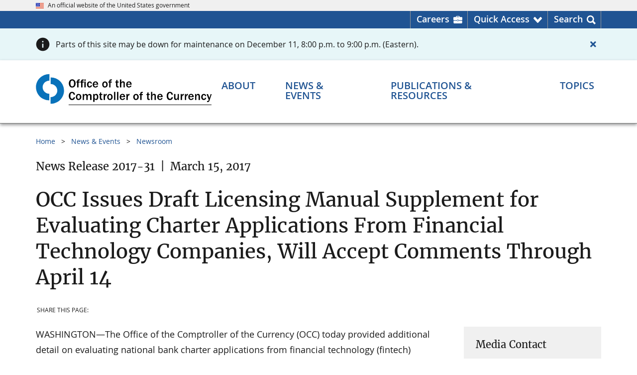

--- FILE ---
content_type: text/css
request_url: https://occ.gov/css/styles.css
body_size: 99042
content:
@charset "UTF-8";
/*! based on uswds v2.13.0 */
.usa-collection,.usa-list,.usa-prose .usa-collection,.usa-prose>ol,.usa-prose>ul{margin-bottom:1em;margin-top:1em;line-height:1.6;padding-left:3ch}.usa-collection:last-child,.usa-list:last-child,.usa-prose>ol:last-child,.usa-prose>ul:last-child{margin-bottom:0}.usa-collection ol,.usa-collection ul,.usa-list ol,.usa-list ul,.usa-prose .usa-collection ol,.usa-prose .usa-collection ul,.usa-prose>ol ol,.usa-prose>ol ul,.usa-prose>ul ol,.usa-prose>ul ul{margin-top:.25em}.usa-collection__item,.usa-list li,.usa-prose .usa-collection__item,.usa-prose>ol li,.usa-prose>ul li{margin-bottom:.25em;max-width:68ex}.usa-collection__item:last-child,.usa-list li:last-child,.usa-prose>ol li:last-child,.usa-prose>ul li:last-child{margin-bottom:0}.usa-prose>table,.usa-prose>table caption,.usa-table,.usa-table caption{font-family:Open Sans,Source Sans Pro,Helvetica Neue,Helvetica,Arial,sans-serif;text-align:left}.usa-prose>table,.usa-table{font-size:1.01rem;line-height:1.6;border-collapse:collapse;border-spacing:0;color:#1b1b1b;margin:1.25rem 0}.usa-prose>table thead th,.usa-table thead th{background-clip:padding-box;font-weight:700;line-height:1.3}.usa-prose>table thead td,.usa-prose>table thead th,.usa-table thead td,.usa-table thead th{background-color:#dfe1e2;color:#1b1b1b}.usa-prose>table tbody th,.usa-table tbody th{text-align:left}.usa-prose>table td,.usa-prose>table th,.usa-table td,.usa-table th{background-color:#fff;border:1px solid #1b1b1b;font-weight:400;padding:.5rem 1rem}.usa-prose>table caption,.usa-table caption{font-size:.95rem;font-weight:700;margin-bottom:.75rem}.usa-prose>table th[data-sortable],.usa-table th[data-sortable]{padding-right:2.5rem;position:relative}.usa-prose>table th[data-sortable]:after,.usa-table th[data-sortable]:after{border-bottom-color:transparent;border-bottom-style:solid;border-bottom-width:1px;bottom:0;content:"";height:0;left:0;position:absolute;width:100%}.usa-prose>table th[data-sortable]:not([aria-sort]) .usa-table__header__button,.usa-prose>table th[data-sortable][aria-sort=none] .usa-table__header__button,.usa-table th[data-sortable]:not([aria-sort]) .usa-table__header__button,.usa-table th[data-sortable][aria-sort=none] .usa-table__header__button{-moz-osx-font-smoothing:inherit;-webkit-font-smoothing:inherit;background-color:transparent;border:0;border-radius:0;box-shadow:none;font-weight:400;padding:0;height:2rem;width:2rem;background-position:center center;background-size:1.5rem;color:#71767a;cursor:pointer;display:inline-block;margin:0;position:absolute;right:.25rem;text-align:center;text-decoration:none;top:50%;transform:translate(0,-50%)}.usa-prose>table th[data-sortable]:not([aria-sort]) .usa-table__header__button:visited,.usa-prose>table th[data-sortable][aria-sort=none] .usa-table__header__button:visited,.usa-table th[data-sortable]:not([aria-sort]) .usa-table__header__button:visited,.usa-table th[data-sortable][aria-sort=none] .usa-table__header__button:visited{color:#54278f}.usa-prose>table th[data-sortable]:not([aria-sort]) .usa-table__header__button:hover,.usa-prose>table th[data-sortable][aria-sort=none] .usa-table__header__button:hover,.usa-table th[data-sortable]:not([aria-sort]) .usa-table__header__button:hover,.usa-table th[data-sortable][aria-sort=none] .usa-table__header__button:hover{color:#005ea2}.usa-prose>table th[data-sortable]:not([aria-sort]) .usa-table__header__button:active,.usa-prose>table th[data-sortable][aria-sort=none] .usa-table__header__button:active,.usa-table th[data-sortable]:not([aria-sort]) .usa-table__header__button:active,.usa-table th[data-sortable][aria-sort=none] .usa-table__header__button:active{color:#0b4778}.usa-prose>table th[data-sortable]:not([aria-sort]) .usa-table__header__button:focus,.usa-prose>table th[data-sortable][aria-sort=none] .usa-table__header__button:focus,.usa-table th[data-sortable]:not([aria-sort]) .usa-table__header__button:focus,.usa-table th[data-sortable][aria-sort=none] .usa-table__header__button:focus{outline:1px dotted #2491ff;outline-offset:0}.usa-prose>table th[data-sortable]:not([aria-sort]) .usa-table__header__button.usa-button--active,.usa-prose>table th[data-sortable]:not([aria-sort]) .usa-table__header__button.usa-button--disabled,.usa-prose>table th[data-sortable]:not([aria-sort]) .usa-table__header__button.usa-button--hover,.usa-prose>table th[data-sortable]:not([aria-sort]) .usa-table__header__button:active,.usa-prose>table th[data-sortable]:not([aria-sort]) .usa-table__header__button:disabled,.usa-prose>table th[data-sortable]:not([aria-sort]) .usa-table__header__button:hover,.usa-prose>table th[data-sortable][aria-sort=none] .usa-table__header__button.usa-button--active,.usa-prose>table th[data-sortable][aria-sort=none] .usa-table__header__button.usa-button--disabled,.usa-prose>table th[data-sortable][aria-sort=none] .usa-table__header__button.usa-button--hover,.usa-prose>table th[data-sortable][aria-sort=none] .usa-table__header__button:active,.usa-prose>table th[data-sortable][aria-sort=none] .usa-table__header__button:disabled,.usa-prose>table th[data-sortable][aria-sort=none] .usa-table__header__button:hover,.usa-table th[data-sortable]:not([aria-sort]) .usa-table__header__button.usa-button--active,.usa-table th[data-sortable]:not([aria-sort]) .usa-table__header__button.usa-button--disabled,.usa-table th[data-sortable]:not([aria-sort]) .usa-table__header__button.usa-button--hover,.usa-table th[data-sortable]:not([aria-sort]) .usa-table__header__button:active,.usa-table th[data-sortable]:not([aria-sort]) .usa-table__header__button:disabled,.usa-table th[data-sortable]:not([aria-sort]) .usa-table__header__button:hover,.usa-table th[data-sortable][aria-sort=none] .usa-table__header__button.usa-button--active,.usa-table th[data-sortable][aria-sort=none] .usa-table__header__button.usa-button--disabled,.usa-table th[data-sortable][aria-sort=none] .usa-table__header__button.usa-button--hover,.usa-table th[data-sortable][aria-sort=none] .usa-table__header__button:active,.usa-table th[data-sortable][aria-sort=none] .usa-table__header__button:disabled,.usa-table th[data-sortable][aria-sort=none] .usa-table__header__button:hover{-moz-osx-font-smoothing:inherit;-webkit-font-smoothing:inherit;background-color:transparent;box-shadow:none;text-decoration:underline}.usa-prose>table th[data-sortable]:not([aria-sort]) .usa-table__header__button.usa-button--disabled,.usa-prose>table th[data-sortable]:not([aria-sort]) .usa-table__header__button:disabled,.usa-prose>table th[data-sortable][aria-sort=none] .usa-table__header__button.usa-button--disabled,.usa-prose>table th[data-sortable][aria-sort=none] .usa-table__header__button:disabled,.usa-table th[data-sortable]:not([aria-sort]) .usa-table__header__button.usa-button--disabled,.usa-table th[data-sortable]:not([aria-sort]) .usa-table__header__button:disabled,.usa-table th[data-sortable][aria-sort=none] .usa-table__header__button.usa-button--disabled,.usa-table th[data-sortable][aria-sort=none] .usa-table__header__button:disabled{color:#c9c9c9}.usa-prose>table th[data-sortable]:not([aria-sort]) .usa-table__header__button.usa-button--hover,.usa-prose>table th[data-sortable][aria-sort=none] .usa-table__header__button.usa-button--hover,.usa-table th[data-sortable]:not([aria-sort]) .usa-table__header__button.usa-button--hover,.usa-table th[data-sortable][aria-sort=none] .usa-table__header__button.usa-button--hover{color:#005ea2}.usa-prose>table th[data-sortable]:not([aria-sort]) .usa-table__header__button.usa-button--active,.usa-prose>table th[data-sortable][aria-sort=none] .usa-table__header__button.usa-button--active,.usa-table th[data-sortable]:not([aria-sort]) .usa-table__header__button.usa-button--active,.usa-table th[data-sortable][aria-sort=none] .usa-table__header__button.usa-button--active{color:#0b4778}.usa-prose>table th[data-sortable]:not([aria-sort]) .usa-table__header__button .usa-icon,.usa-prose>table th[data-sortable][aria-sort=none] .usa-table__header__button .usa-icon,.usa-table th[data-sortable]:not([aria-sort]) .usa-table__header__button .usa-icon,.usa-table th[data-sortable][aria-sort=none] .usa-table__header__button .usa-icon{height:1.5rem;width:1.5rem;vertical-align:middle}.usa-prose>table th[data-sortable]:not([aria-sort]) .usa-table__header__button .usa-icon>g,.usa-prose>table th[data-sortable][aria-sort=none] .usa-table__header__button .usa-icon>g,.usa-table th[data-sortable]:not([aria-sort]) .usa-table__header__button .usa-icon>g,.usa-table th[data-sortable][aria-sort=none] .usa-table__header__button .usa-icon>g{fill:transparent}.usa-prose>table th[data-sortable]:not([aria-sort]) .usa-table__header__button .usa-icon>g.unsorted,.usa-prose>table th[data-sortable][aria-sort=none] .usa-table__header__button .usa-icon>g.unsorted,.usa-table th[data-sortable]:not([aria-sort]) .usa-table__header__button .usa-icon>g.unsorted,.usa-table th[data-sortable][aria-sort=none] .usa-table__header__button .usa-icon>g.unsorted{fill:#71767a}.usa-prose>table th[data-sortable]:not([aria-sort]) .usa-table__header__button:hover .usa-icon>g.unsorted,.usa-prose>table th[data-sortable][aria-sort=none] .usa-table__header__button:hover .usa-icon>g.unsorted,.usa-table th[data-sortable]:not([aria-sort]) .usa-table__header__button:hover .usa-icon>g.unsorted,.usa-table th[data-sortable][aria-sort=none] .usa-table__header__button:hover .usa-icon>g.unsorted,.usa-table--borderless thead th[data-sortable]:not([aria-sort]) .usa-table__header__button:hover .usa-icon>g.unsorted{fill:#1b1b1b}.usa-prose>table th[data-sortable][aria-sort=ascending],.usa-prose>table th[data-sortable][aria-sort=descending],.usa-table th[data-sortable][aria-sort=ascending],.usa-table th[data-sortable][aria-sort=descending]{background-color:#97d4ea}.usa-prose>table th[data-sortable][aria-sort=ascending] .usa-table__header__button,.usa-prose>table th[data-sortable][aria-sort=descending] .usa-table__header__button,.usa-table th[data-sortable][aria-sort=ascending] .usa-table__header__button,.usa-table th[data-sortable][aria-sort=descending] .usa-table__header__button{-moz-osx-font-smoothing:inherit;-webkit-font-smoothing:inherit;background-color:transparent;border:0;border-radius:0;box-shadow:none;font-weight:400;padding:0;height:2rem;width:2rem;background-position:center center;background-size:1.5rem;color:#71767a;cursor:pointer;display:inline-block;margin:0;position:absolute;right:.25rem;text-align:center;text-decoration:none;top:50%;transform:translate(0,-50%)}.usa-prose>table th[data-sortable][aria-sort=descending] .usa-table__header__button:visited,.usa-table th[data-sortable][aria-sort=descending] .usa-table__header__button:visited{color:#54278f}.usa-prose>table th[data-sortable][aria-sort=descending] .usa-table__header__button:hover,.usa-table th[data-sortable][aria-sort=descending] .usa-table__header__button:hover{color:#005ea2}.usa-prose>table th[data-sortable][aria-sort=descending] .usa-table__header__button:active,.usa-table th[data-sortable][aria-sort=descending] .usa-table__header__button:active{color:#0b4778}.usa-prose>table th[data-sortable][aria-sort=descending] .usa-table__header__button:focus,.usa-table th[data-sortable][aria-sort=descending] .usa-table__header__button:focus{outline:1px dotted #2491ff;outline-offset:0}.usa-prose>table th[data-sortable][aria-sort=descending] .usa-table__header__button.usa-button--active,.usa-prose>table th[data-sortable][aria-sort=descending] .usa-table__header__button.usa-button--disabled,.usa-prose>table th[data-sortable][aria-sort=descending] .usa-table__header__button.usa-button--hover,.usa-prose>table th[data-sortable][aria-sort=descending] .usa-table__header__button:active,.usa-prose>table th[data-sortable][aria-sort=descending] .usa-table__header__button:disabled,.usa-prose>table th[data-sortable][aria-sort=descending] .usa-table__header__button:hover,.usa-table th[data-sortable][aria-sort=descending] .usa-table__header__button.usa-button--active,.usa-table th[data-sortable][aria-sort=descending] .usa-table__header__button.usa-button--disabled,.usa-table th[data-sortable][aria-sort=descending] .usa-table__header__button.usa-button--hover,.usa-table th[data-sortable][aria-sort=descending] .usa-table__header__button:active,.usa-table th[data-sortable][aria-sort=descending] .usa-table__header__button:disabled,.usa-table th[data-sortable][aria-sort=descending] .usa-table__header__button:hover{-moz-osx-font-smoothing:inherit;-webkit-font-smoothing:inherit;background-color:transparent;box-shadow:none;text-decoration:underline}.usa-prose>table th[data-sortable][aria-sort=descending] .usa-table__header__button.usa-button--disabled,.usa-prose>table th[data-sortable][aria-sort=descending] .usa-table__header__button:disabled,.usa-table th[data-sortable][aria-sort=descending] .usa-table__header__button.usa-button--disabled,.usa-table th[data-sortable][aria-sort=descending] .usa-table__header__button:disabled{color:#c9c9c9}.usa-prose>table th[data-sortable][aria-sort=descending] .usa-table__header__button.usa-button--hover,.usa-table th[data-sortable][aria-sort=descending] .usa-table__header__button.usa-button--hover{color:#005ea2}.usa-prose>table th[data-sortable][aria-sort=descending] .usa-table__header__button.usa-button--active,.usa-table th[data-sortable][aria-sort=descending] .usa-table__header__button.usa-button--active{color:#0b4778}.usa-prose>table th[data-sortable][aria-sort=descending] .usa-table__header__button .usa-icon,.usa-table th[data-sortable][aria-sort=descending] .usa-table__header__button .usa-icon{height:1.5rem;width:1.5rem;vertical-align:middle}.usa-prose>table th[data-sortable][aria-sort=ascending] .usa-table__header__button .usa-icon>g,.usa-prose>table th[data-sortable][aria-sort=descending] .usa-table__header__button .usa-icon>g,.usa-table th[data-sortable][aria-sort=ascending] .usa-table__header__button .usa-icon>g,.usa-table th[data-sortable][aria-sort=descending] .usa-table__header__button .usa-icon>g{fill:transparent}.usa-prose>table th[data-sortable][aria-sort=ascending] .usa-table__header__button .usa-icon>g.ascending,.usa-prose>table th[data-sortable][aria-sort=descending] .usa-table__header__button .usa-icon>g.descending,.usa-table th[data-sortable][aria-sort=ascending] .usa-table__header__button .usa-icon>g.ascending,.usa-table th[data-sortable][aria-sort=descending] .usa-table__header__button .usa-icon>g.descending{fill:#1b1b1b}.usa-prose>table th[data-sortable][aria-sort=ascending] .usa-table__header__button:visited,.usa-table th[data-sortable][aria-sort=ascending] .usa-table__header__button:visited{color:#54278f}.usa-prose>table th[data-sortable][aria-sort=ascending] .usa-table__header__button:hover,.usa-table th[data-sortable][aria-sort=ascending] .usa-table__header__button:hover{color:#005ea2}.usa-prose>table th[data-sortable][aria-sort=ascending] .usa-table__header__button:active,.usa-table th[data-sortable][aria-sort=ascending] .usa-table__header__button:active{color:#0b4778}.usa-prose>table th[data-sortable][aria-sort=ascending] .usa-table__header__button:focus,.usa-table th[data-sortable][aria-sort=ascending] .usa-table__header__button:focus{outline:1px dotted #2491ff;outline-offset:0}.usa-prose>table th[data-sortable][aria-sort=ascending] .usa-table__header__button.usa-button--active,.usa-prose>table th[data-sortable][aria-sort=ascending] .usa-table__header__button.usa-button--disabled,.usa-prose>table th[data-sortable][aria-sort=ascending] .usa-table__header__button.usa-button--hover,.usa-prose>table th[data-sortable][aria-sort=ascending] .usa-table__header__button:active,.usa-prose>table th[data-sortable][aria-sort=ascending] .usa-table__header__button:disabled,.usa-prose>table th[data-sortable][aria-sort=ascending] .usa-table__header__button:hover,.usa-table th[data-sortable][aria-sort=ascending] .usa-table__header__button.usa-button--active,.usa-table th[data-sortable][aria-sort=ascending] .usa-table__header__button.usa-button--disabled,.usa-table th[data-sortable][aria-sort=ascending] .usa-table__header__button.usa-button--hover,.usa-table th[data-sortable][aria-sort=ascending] .usa-table__header__button:active,.usa-table th[data-sortable][aria-sort=ascending] .usa-table__header__button:disabled,.usa-table th[data-sortable][aria-sort=ascending] .usa-table__header__button:hover{-moz-osx-font-smoothing:inherit;-webkit-font-smoothing:inherit;background-color:transparent;box-shadow:none;text-decoration:underline}.usa-prose>table th[data-sortable][aria-sort=ascending] .usa-table__header__button.usa-button--disabled,.usa-prose>table th[data-sortable][aria-sort=ascending] .usa-table__header__button:disabled,.usa-table th[data-sortable][aria-sort=ascending] .usa-table__header__button.usa-button--disabled,.usa-table th[data-sortable][aria-sort=ascending] .usa-table__header__button:disabled{color:#c9c9c9}.usa-prose>table th[data-sortable][aria-sort=ascending] .usa-table__header__button.usa-button--hover,.usa-table th[data-sortable][aria-sort=ascending] .usa-table__header__button.usa-button--hover{color:#005ea2}.usa-prose>table th[data-sortable][aria-sort=ascending] .usa-table__header__button.usa-button--active,.usa-table th[data-sortable][aria-sort=ascending] .usa-table__header__button.usa-button--active{color:#0b4778}.usa-prose>table th[data-sortable][aria-sort=ascending] .usa-table__header__button .usa-icon,.usa-table th[data-sortable][aria-sort=ascending] .usa-table__header__button .usa-icon{height:1.5rem;width:1.5rem;vertical-align:middle}.usa-prose>table thead th[aria-sort],.usa-table thead th[aria-sort]{background-color:#97d4ea;color:#1b1b1b}.usa-prose>table td[data-sort-active],.usa-prose>table th[data-sort-active],.usa-table td[data-sort-active],.usa-table th[data-sort-active]{background-color:#e1f3f8;color:#1b1b1b}.usa-prose>.usa-table--borderless thead th,.usa-table--borderless thead th{background-color:transparent;border-top:0;color:#1b1b1b}.usa-table--borderless thead th[aria-sort]{color:#1b1b1b}.usa-prose>.usa-table--borderless td,.usa-prose>.usa-table--borderless th,.usa-table--borderless td,.usa-table--borderless th{border-left:0;border-right:0}.usa-prose>.usa-table--compact td,.usa-prose>.usa-table--compact th,.usa-table--compact td,.usa-table--compact th{padding:.25rem .75rem}.usa-table--striped tbody tr:nth-child(odd) td,.usa-table--striped tbody tr:nth-child(odd) th{background-color:#f0f0f0;color:#1b1b1b}.usa-table--striped tbody tr:nth-child(odd) td[data-sort-active],.usa-table--striped tbody tr:nth-child(odd) th[data-sort-active]{background-color:#c3ebfa;color:#1b1b1b}.usa-prose>.width-mobile .usa-table--stacked thead,.usa-prose>.width-mobile .usa-table--stacked-header thead,.width-mobile .usa-table--stacked thead,.width-mobile .usa-table--stacked-header thead{display:none}.usa-prose>.width-mobile .usa-table--stacked td,.usa-prose>.width-mobile .usa-table--stacked th,.width-mobile .usa-table--stacked td,.width-mobile .usa-table--stacked th{border-bottom-width:0;display:block;width:100%}.usa-prose>.width-mobile .usa-table--stacked tr,.usa-prose>.width-mobile .usa-table--stacked-header tr,.width-mobile .usa-table--stacked tr,.width-mobile .usa-table--stacked-header tr{border-bottom:.25rem solid #1b1b1b;border-top-width:0;display:block;width:100%}.width-mobile .usa-table--stacked tr td:first-child,.width-mobile .usa-table--stacked tr th:first-child{border-top-width:0}.width-mobile .usa-table--stacked tr:nth-child(odd) td,.width-mobile .usa-table--stacked tr:nth-child(odd) th{background-color:inherit}.width-mobile .usa-table--stacked tr:first-child td:first-child,.width-mobile .usa-table--stacked tr:first-child th:first-child,.width-mobile .usa-table--stacked-header tr:first-child td:first-child,.width-mobile .usa-table--stacked-header tr:first-child th:first-child{border-top:.25rem solid #1b1b1b}.width-mobile .usa-table--stacked td[data-label],.width-mobile .usa-table--stacked th[data-label]{padding-bottom:.75rem}.width-mobile .usa-table--stacked td[data-label]:before,.width-mobile .usa-table--stacked th[data-label]:before{content:attr(data-label);display:block;font-weight:700;margin:-.5rem -1rem 0;padding:.75rem 1rem .25rem}.usa-prose>.width-mobile .usa-table--stacked-header td,.usa-prose>.width-mobile .usa-table--stacked-header th,.width-mobile .usa-table--stacked-header td,.width-mobile .usa-table--stacked-header th{border-bottom-width:0;display:block;width:100%}.width-mobile .usa-table--stacked-header tr td:first-child,.width-mobile .usa-table--stacked-header tr th:first-child{border-top-width:0}.width-mobile .usa-table--stacked-header tr:nth-child(odd) td,.width-mobile .usa-table--stacked-header tr:nth-child(odd) th{background-color:inherit}.width-mobile .usa-table--stacked-header td[data-label],.width-mobile .usa-table--stacked-header th[data-label]{padding-bottom:.75rem}.width-mobile .usa-table--stacked-header td[data-label]:before,.width-mobile .usa-table--stacked-header th[data-label]:before{content:attr(data-label);display:block;font-weight:700;margin:-.5rem -1rem 0;padding:.75rem 1rem .25rem}.width-mobile .usa-table--stacked-header tr td:first-child,.width-mobile .usa-table--stacked-header tr th:first-child{font-family:Open Sans,Source Sans Pro,Helvetica Neue,Helvetica,Arial,sans-serif;font-size:1.27rem;line-height:1.2;background-color:#dfe1e2;color:#1b1b1b;font-weight:700;padding:.75rem 1rem}.width-mobile .usa-table--stacked-header tr td:first-child:before,.width-mobile .usa-table--stacked-header tr th:first-child:before{display:none}.usa-prose>.usa-table-container--scrollable,.usa-table-container--scrollable{margin:1.25rem 0;overflow-y:hidden}.usa-table-container--scrollable .usa-table{margin:0}.usa-prose>.usa-table-container--scrollable td,.usa-table-container--scrollable td{white-space:nowrap}
/*! normalize.css v8.0.1 | MIT License | github.com/necolas/normalize.css */
html{line-height:1.15;-webkit-text-size-adjust:100%;box-sizing:border-box;font-feature-settings:"kern" 1;font-kerning:normal;font-family:Open Sans,Source Sans Pro,Helvetica Neue,Helvetica,Arial,sans-serif;font-size:100%}body{margin:0}details,main{display:block}h1{font-size:2em;margin:.67em 0}hr{box-sizing:content-box;height:0;overflow:visible}code,kbd,pre,samp{font-family:monospace,monospace;font-size:1em}a{background-color:transparent}abbr[title]{border-bottom:none;-webkit-text-decoration:underline dotted;text-decoration:underline dotted}b,strong{font-weight:bolder}small{font-size:80%}sub,sup{font-size:75%;line-height:0;position:relative;vertical-align:baseline}sub{bottom:-.25em}sup{top:-.5em}img{border-style:none}button,input,optgroup,select,textarea{font-family:inherit;font-size:100%;line-height:1.15;margin:0}button,input{overflow:visible}button,select{text-transform:none}[type=button],[type=reset],[type=submit],button{-webkit-appearance:button}[type=button]::-moz-focus-inner,[type=reset]::-moz-focus-inner,[type=submit]::-moz-focus-inner,button::-moz-focus-inner{border-style:none;padding:0}[type=button]:-moz-focusring,[type=reset]:-moz-focusring,[type=submit]:-moz-focusring,button:-moz-focusring{outline:1px dotted ButtonText}fieldset{padding:.35em .75em .625em}legend{color:inherit;display:table;max-width:100%;white-space:normal}progress{vertical-align:baseline}textarea{overflow:auto}[type=checkbox],[type=radio],legend{box-sizing:border-box;padding:0}[type=number]::-webkit-inner-spin-button,[type=number]::-webkit-outer-spin-button{height:auto}[type=search]{-webkit-appearance:textfield;outline-offset:-2px}[type=search]::-webkit-search-decoration{-webkit-appearance:none}::-webkit-file-upload-button{-webkit-appearance:button;font:inherit}summary{display:list-item}[hidden],template{display:none}@font-face{font-family:"Roboto Mono Web";font-style:normal;font-weight:300;font-display:fallback;src:url(../fonts/roboto-mono/roboto-mono-v5-latin-300.woff2) format("woff2"),url(../fonts/roboto-mono/roboto-mono-v5-latin-300.woff) format("woff"),url(../fonts/roboto-mono/roboto-mono-v5-latin-300.ttf) format("truetype")}@font-face{font-family:"Roboto Mono Web";font-style:normal;font-weight:400;font-display:fallback;src:url(../fonts/roboto-mono/roboto-mono-v5-latin-regular.woff2) format("woff2"),url(../fonts/roboto-mono/roboto-mono-v5-latin-regular.woff) format("woff"),url(../fonts/roboto-mono/roboto-mono-v5-latin-regular.ttf) format("truetype")}@font-face{font-family:"Roboto Mono Web";font-style:normal;font-weight:700;font-display:fallback;src:url(../fonts/roboto-mono/roboto-mono-v5-latin-700.woff2) format("woff2"),url(../fonts/roboto-mono/roboto-mono-v5-latin-700.woff) format("woff"),url(../fonts/roboto-mono/roboto-mono-v5-latin-700.ttf) format("truetype")}@font-face{font-family:"Roboto Mono Web";font-style:italic;font-weight:300;font-display:fallback;src:url(../fonts/roboto-mono/roboto-mono-v5-latin-300italic.woff2) format("woff2"),url(../fonts/roboto-mono/roboto-mono-v5-latin-300italic.woff) format("woff"),url(../fonts/roboto-mono/roboto-mono-v5-latin-300italic.ttf) format("truetype")}@font-face{font-family:"Roboto Mono Web";font-style:italic;font-weight:400;font-display:fallback;src:url(../fonts/roboto-mono/roboto-mono-v5-latin-italic.woff2) format("woff2"),url(../fonts/roboto-mono/roboto-mono-v5-latin-italic.woff) format("woff"),url(../fonts/roboto-mono/roboto-mono-v5-latin-italic.ttf) format("truetype")}@font-face{font-family:"Roboto Mono Web";font-style:italic;font-weight:700;font-display:fallback;src:url(../fonts/roboto-mono/roboto-mono-v5-latin-700italic.woff2) format("woff2"),url(../fonts/roboto-mono/roboto-mono-v5-latin-700italic.woff) format("woff"),url(../fonts/roboto-mono/roboto-mono-v5-latin-700italic.ttf) format("truetype")}@font-face{font-family:"Open Sans";font-style:normal;font-weight:300;font-display:fallback;src:url(../fonts/open-sans/OpenSans-Light.woff2) format("woff2"),url(../fonts/open-sans/OpenSans-Light.woff) format("woff"),url(../fonts/open-sans/OpenSans-Light.ttf) format("truetype")}@font-face{font-family:"Open Sans";font-style:normal;font-weight:400;font-display:fallback;src:url(../fonts/open-sans/OpenSans-Regular.woff2) format("woff2"),url(../fonts/open-sans/OpenSans-Regular.woff) format("woff"),url(../fonts/open-sans/OpenSans-Regular.ttf) format("truetype")}@font-face{font-family:"Open Sans";font-style:normal;font-weight:600;font-display:fallback;src:url(../fonts/open-sans/OpenSans-SemiBold.woff2) format("woff2"),url(../fonts/open-sans/OpenSans-SemiBold.woff) format("woff"),url(../fonts/open-sans/OpenSans-SemiBold.ttf) format("truetype")}@font-face{font-family:"Open Sans";font-style:normal;font-weight:700;font-display:fallback;src:url(../fonts/open-sans/OpenSans-Bold.woff2) format("woff2"),url(../fonts/open-sans/OpenSans-Bold.woff) format("woff"),url(../fonts/open-sans/OpenSans-Bold.ttf) format("truetype")}@font-face{font-family:"Open Sans";font-style:normal;font-weight:800;font-display:fallback;src:url(../fonts/open-sans/OpenSans-ExtraBold.woff2) format("woff2"),url(../fonts/open-sans/OpenSans-ExtraBold.woff) format("woff"),url(../fonts/open-sans/OpenSans-ExtraBold.ttf) format("truetype")}@font-face{font-family:"Open Sans";font-style:italic;font-weight:300;font-display:fallback;src:url(../fonts/open-sans/OpenSans-Lightitalic.woff2) format("woff2"),url(../fonts/open-sans/OpenSans-Lightitalic.woff) format("woff"),url(../fonts/open-sans/OpenSans-Lightitalic.ttf) format("truetype")}@font-face{font-family:"Open Sans";font-style:italic;font-weight:400;font-display:fallback;src:url(../fonts/open-sans/OpenSans-Italic.woff2) format("woff2"),url(../fonts/open-sans/OpenSans-Italic.woff) format("woff"),url(../fonts/open-sans/OpenSans-Italic.ttf) format("truetype")}@font-face{font-family:"Open Sans";font-style:italic;font-weight:600;font-display:fallback;src:url(../fonts/open-sans/OpenSans-SemiBolditalic.woff2) format("woff2"),url(../fonts/open-sans/OpenSans-SemiBolditalic.woff) format("woff"),url(../fonts/open-sans/OpenSans-SemiBolditalic.ttf) format("truetype")}@font-face{font-family:"Open Sans";font-style:italic;font-weight:700;font-display:fallback;src:url(../fonts/open-sans/OpenSans-Bolditalic.woff2) format("woff2"),url(../fonts/open-sans/OpenSans-Bolditalic.woff) format("woff"),url(../fonts/open-sans/OpenSans-Bolditalic.ttf) format("truetype")}@font-face{font-family:"Open Sans";font-style:italic;font-weight:800;font-display:fallback;src:url(../fonts/open-sans/OpenSans-ExtraBolditalic.woff2) format("woff2"),url(../fonts/open-sans/OpenSans-ExtraBolditalic.woff) format("woff"),url(../fonts/open-sans/OpenSans-ExtraBolditalic.ttf) format("truetype")}@font-face{font-family:"Merriweather Web";font-style:normal;font-weight:300;font-display:fallback;src:url(../fonts/merriweather/Latin-Merriweather-Light.woff2) format("woff2"),url(../fonts/merriweather/Latin-Merriweather-Light.woff) format("woff"),url(../fonts/merriweather/Latin-Merriweather-Light.ttf) format("truetype")}@font-face{font-family:"Merriweather Web";font-style:normal;font-weight:400;font-display:fallback;src:url(../fonts/merriweather/Latin-Merriweather-Regular.woff2) format("woff2"),url(../fonts/merriweather/Latin-Merriweather-Regular.woff) format("woff"),url(../fonts/merriweather/Latin-Merriweather-Regular.ttf) format("truetype")}@font-face{font-family:"Merriweather Web";font-style:normal;font-weight:700;font-display:fallback;src:url(../fonts/merriweather/Latin-Merriweather-Bold.woff2) format("woff2"),url(../fonts/merriweather/Latin-Merriweather-Bold.woff) format("woff"),url(../fonts/merriweather/Latin-Merriweather-Bold.ttf) format("truetype")}@font-face{font-family:"Merriweather Web";font-style:italic;font-weight:300;font-display:fallback;src:url(../fonts/merriweather/Latin-Merriweather-LightItalic.woff2) format("woff2"),url(../fonts/merriweather/Latin-Merriweather-LightItalic.woff) format("woff"),url(../fonts/merriweather/Latin-Merriweather-LightItalic.ttf) format("truetype")}@font-face{font-family:"Merriweather Web";font-style:italic;font-weight:400;font-display:fallback;src:url(../fonts/merriweather/Latin-Merriweather-Italic.woff2) format("woff2"),url(../fonts/merriweather/Latin-Merriweather-Italic.woff) format("woff"),url(../fonts/merriweather/Latin-Merriweather-Italic.ttf) format("truetype")}@font-face{font-family:"Merriweather Web";font-style:italic;font-weight:700;font-display:fallback;src:url(../fonts/merriweather/Latin-Merriweather-BoldItalic.woff2) format("woff2"),url(../fonts/merriweather/Latin-Merriweather-BoldItalic.woff) format("woff"),url(../fonts/merriweather/Latin-Merriweather-BoldItalic.ttf) format("truetype")}button:not([disabled]):focus,input:not([disabled]):focus,select:not([disabled]):focus,textarea:not([disabled]):focus{outline:1px dotted #2491ff;outline-offset:0}[contentEditable=true]:focus,[href]:focus,[tabindex]:focus,iframe:focus{outline:1px dotted #2491ff;outline-offset:0}.usa-focus{outline:1px dotted #2491ff;outline-offset:0}*,::after,::before{box-sizing:inherit}address,cite,dfn,var{font-style:normal}
/*! based on uswds v2.13.0 */
@keyframes slidein-left{0%{transform:translateX(15rem)}to{transform:translateX(0)}}body{color:#1b1b1b;background-color:#fff;overflow-x:hidden}.usa-sr-only{position:absolute;left:-999em;right:auto}.usa-button{font-family:Open Sans,Source Sans Pro,Helvetica Neue,Helvetica,Arial,sans-serif;font-size:1.01rem;line-height:1;color:#fff;background-color:#0071bc;-webkit-appearance:none;-moz-appearance:none;appearance:none;border:0;border-radius:.25rem;cursor:pointer;display:inline-block;font-weight:700;margin-right:.5rem;padding:.75rem 1.25rem;text-align:center;text-decoration:none;width:100%}@media all and (min-width:30em){.usa-button{width:auto}}.usa-button:visited{color:#fff}.usa-button.usa-button--hover,.usa-button:hover{color:#fff;background-color:#005ea2;border-bottom:0;text-decoration:none}.usa-button.usa-button--active,.usa-button:active{color:#fff;background-color:#0b4778}.usa-button:not([disabled]).usa-focus,.usa-button:not([disabled]):focus{outline-offset:.25rem}.usa-button:disabled{-moz-osx-font-smoothing:grayscale;-webkit-font-smoothing:antialiased;background-color:#c9c9c9;color:#fff}.usa-button:disabled.usa-button--active,.usa-button:disabled.usa-button--hover,.usa-button:disabled.usa-focus,.usa-button:disabled:active,.usa-button:disabled:focus,.usa-button:disabled:hover{background-color:#c9c9c9;border:0;box-shadow:none}.usa-button--accent-cool,.usa-button--accent-cool:visited{color:#1b1b1b;background-color:#00bde3}.usa-button--accent-cool.usa-button--hover,.usa-button--accent-cool:hover{color:#1b1b1b;background-color:#28a0cb}.usa-button--accent-cool.usa-button--active,.usa-button--accent-cool:active{color:#fff;background-color:#07648d}.usa-button--accent-warm,.usa-button--accent-warm:visited{color:#1b1b1b;background-color:#ffbe2e}.usa-button--accent-warm.usa-button--hover,.usa-button--accent-warm:hover{color:#fff;background-color:#936f38}.usa-button--accent-warm.usa-button--active,.usa-button--accent-warm:active{color:#fff;background-color:#6b5947}.usa-button--outline{background-color:transparent;box-shadow:inset 0 0 0 2px #0071bc;color:#0071bc}.usa-button--outline:visited{color:#0071bc}.usa-button--outline.usa-button--hover,.usa-button--outline:hover{background-color:transparent;box-shadow:inset 0 0 0 2px #005ea2;color:#005ea2}.usa-button--outline.usa-button--active,.usa-button--outline:active{background-color:transparent;box-shadow:inset 0 0 0 2px #0b4778;color:#0b4778}.usa-button--outline.usa-button--inverse{box-shadow:inset 0 0 0 2px #dfe1e2;color:#fff}.usa-button--outline.usa-button--inverse:visited{color:#fff}.usa-button--outline.usa-button--inverse.usa-button--hover,.usa-button--outline.usa-button--inverse:hover{box-shadow:inset 0 0 0 2px #f0f0f0;color:#f0f0f0}.usa-button--outline.usa-button--inverse.usa-button--active,.usa-button--outline.usa-button--inverse:active{background-color:transparent;box-shadow:inset 0 0 0 2px #fff;color:#fff}.usa-button--outline.usa-button--inverse.usa-button--unstyled{-moz-osx-font-smoothing:inherit;-webkit-font-smoothing:inherit;text-decoration:underline;background-color:transparent;border:0;border-radius:0;box-shadow:none;font-weight:400;margin:0;padding:0;text-align:left;color:#fff}.usa-button--outline.usa-button--inverse.usa-button--unstyled:focus{outline:1px dotted #2491ff;outline-offset:0}.usa-button--outline.usa-button--inverse.usa-button--unstyled.usa-button--active,.usa-button--outline.usa-button--inverse.usa-button--unstyled.usa-button--disabled,.usa-button--outline.usa-button--inverse.usa-button--unstyled.usa-button--disabled.usa-button--active,.usa-button--outline.usa-button--inverse.usa-button--unstyled.usa-button--disabled.usa-button--hover,.usa-button--outline.usa-button--inverse.usa-button--unstyled.usa-button--disabled.usa-focus,.usa-button--outline.usa-button--inverse.usa-button--unstyled.usa-button--disabled:active,.usa-button--outline.usa-button--inverse.usa-button--unstyled.usa-button--disabled:focus,.usa-button--outline.usa-button--inverse.usa-button--unstyled.usa-button--disabled:hover,.usa-button--outline.usa-button--inverse.usa-button--unstyled.usa-button--hover,.usa-button--outline.usa-button--inverse.usa-button--unstyled:active,.usa-button--outline.usa-button--inverse.usa-button--unstyled:disabled,.usa-button--outline.usa-button--inverse.usa-button--unstyled:disabled.usa-button--active,.usa-button--outline.usa-button--inverse.usa-button--unstyled:disabled.usa-button--hover,.usa-button--outline.usa-button--inverse.usa-button--unstyled:disabled.usa-focus,.usa-button--outline.usa-button--inverse.usa-button--unstyled:disabled:active,.usa-button--outline.usa-button--inverse.usa-button--unstyled:disabled:focus,.usa-button--outline.usa-button--inverse.usa-button--unstyled:disabled:hover,.usa-button--outline.usa-button--inverse.usa-button--unstyled:hover{-moz-osx-font-smoothing:inherit;-webkit-font-smoothing:inherit;background-color:transparent;box-shadow:none;text-decoration:underline}.usa-button--outline.usa-button--inverse.usa-button--unstyled.usa-button--disabled,.usa-button--outline.usa-button--inverse.usa-button--unstyled:disabled{color:#c9c9c9}.usa-button--outline.usa-button--inverse.usa-button--unstyled:visited{color:#fff}.usa-button--outline.usa-button--inverse.usa-button--unstyled.usa-button--hover,.usa-button--outline.usa-button--inverse.usa-button--unstyled:hover{color:#f0f0f0}.usa-button--outline.usa-button--inverse.usa-button--unstyled.usa-button--active,.usa-button--outline.usa-button--inverse.usa-button--unstyled:active{color:#fff}.usa-button--base{color:#fff;background-color:#71767a}.usa-button--base.usa-button--hover,.usa-button--base:hover{color:#fff;background-color:#565c65}.usa-button--base.usa-button--active,.usa-button--base:active{color:#fff;background-color:#3d4551}.usa-button--secondary{color:#fff;background-color:#205493}.usa-button--secondary.usa-button--hover,.usa-button--secondary:hover{color:#fff;background-color:#1a4480}.usa-button--secondary.usa-button--active,.usa-button--secondary:active{color:#fff;background-color:#162e51}.usa-button--big{border-radius:.25rem;font-size:1.39rem;padding:1rem 1.5rem}.usa-button--disabled{-moz-osx-font-smoothing:grayscale;-webkit-font-smoothing:antialiased;background-color:#c9c9c9;color:#fff}.usa-button--disabled.usa-button--active,.usa-button--disabled.usa-button--hover,.usa-button--disabled.usa-focus,.usa-button--disabled:active,.usa-button--disabled:focus,.usa-button--disabled:hover{background-color:#c9c9c9;border:0;box-shadow:none}.usa-button--outline-disabled,.usa-button--outline-inverse-disabled,.usa-button--outline-inverse:disabled,.usa-button--outline:disabled{background-color:transparent}.usa-button--outline-disabled.usa-button--active,.usa-button--outline-disabled.usa-button--hover,.usa-button--outline-disabled.usa-focus,.usa-button--outline-disabled:active,.usa-button--outline-disabled:focus,.usa-button--outline-disabled:hover,.usa-button--outline-inverse-disabled.usa-button--active,.usa-button--outline-inverse-disabled.usa-button--hover,.usa-button--outline-inverse-disabled.usa-focus,.usa-button--outline-inverse-disabled:active,.usa-button--outline-inverse-disabled:focus,.usa-button--outline-inverse-disabled:hover,.usa-button--outline-inverse:disabled.usa-button--active,.usa-button--outline-inverse:disabled.usa-button--hover,.usa-button--outline-inverse:disabled.usa-focus,.usa-button--outline-inverse:disabled:active,.usa-button--outline-inverse:disabled:focus,.usa-button--outline-inverse:disabled:hover,.usa-button--outline:disabled.usa-button--active,.usa-button--outline:disabled.usa-button--hover,.usa-button--outline:disabled.usa-focus,.usa-button--outline:disabled:active,.usa-button--outline:disabled:focus,.usa-button--outline:disabled:hover{background-color:transparent;border:0}.usa-button--outline-disabled,.usa-button--outline:disabled{box-shadow:inset 0 0 0 2px #c9c9c9;color:#c9c9c9}.usa-button--outline-disabled.usa-button--inverse,.usa-button--outline:disabled.usa-button--inverse{background-color:transparent;box-shadow:inset 0 0 0 2px #71767a;color:#71767a}.usa-button--unstyled{-moz-osx-font-smoothing:inherit;-webkit-font-smoothing:inherit;color:#205493;text-decoration:underline;background-color:transparent;border:0;border-radius:0;box-shadow:none;font-weight:400;margin:0;padding:0;text-align:left}.usa-button--unstyled:visited{color:#54278f}.usa-button--unstyled:hover{color:#005ea2}.usa-button--unstyled:active{color:#0b4778}.usa-button--unstyled:focus{outline:1px dotted #2491ff;outline-offset:0}.usa-button--unstyled.usa-button--active,.usa-button--unstyled.usa-button--disabled,.usa-button--unstyled.usa-button--disabled.usa-button--active,.usa-button--unstyled.usa-button--disabled.usa-button--hover,.usa-button--unstyled.usa-button--disabled.usa-focus,.usa-button--unstyled.usa-button--disabled:active,.usa-button--unstyled.usa-button--disabled:focus,.usa-button--unstyled.usa-button--disabled:hover,.usa-button--unstyled.usa-button--hover,.usa-button--unstyled:active,.usa-button--unstyled:disabled,.usa-button--unstyled:disabled.usa-button--active,.usa-button--unstyled:disabled.usa-button--hover,.usa-button--unstyled:disabled.usa-focus,.usa-button--unstyled:disabled:active,.usa-button--unstyled:disabled:focus,.usa-button--unstyled:disabled:hover,.usa-button--unstyled:hover{-moz-osx-font-smoothing:inherit;-webkit-font-smoothing:inherit;background-color:transparent;box-shadow:none;text-decoration:underline}.usa-button--unstyled.usa-button--disabled,.usa-button--unstyled:disabled{color:#c9c9c9}.usa-button--unstyled.usa-button--hover{color:#005ea2}.usa-button--unstyled.usa-button--active{color:#0b4778}.usa-embed-container embed,.usa-embed-container iframe,.usa-embed-container object{position:absolute;top:0;left:0;width:100%;height:100%}.usa-embed-container{padding-bottom:56.25%;position:relative;height:0;overflow:hidden;max-width:100%}img{max-width:100%}.usa-media-link{display:inline-block;line-height:0}.usa-checkbox__label,.usa-combo-box__input,.usa-combo-box__list,.usa-fieldset,.usa-hint,.usa-input,.usa-input-group,.usa-radio__label,.usa-range,.usa-select,.usa-textarea{font-family:Open Sans,Source Sans Pro,Helvetica Neue,Helvetica,Arial,sans-serif;font-size:1.01rem;line-height:1.3}.usa-combo-box__input,.usa-input,.usa-input-group{border-width:1px;border-color:#565c65;border-style:solid;height:2.5rem;width:100%}.usa-combo-box__input{border-radius:0;color:#1b1b1b;display:block;margin-top:.5rem;max-width:30rem;padding:.5rem}.usa-input,.usa-input-group{-webkit-appearance:none;-moz-appearance:none;appearance:none}.usa-input,.usa-input-group,.usa-range,.usa-select,.usa-textarea{border-radius:0;color:#1b1b1b;display:block;margin-top:.5rem;max-width:30rem;padding:.5rem}.usa-textarea{border-width:1px;border-color:#565c65;border-style:solid;-webkit-appearance:none;-moz-appearance:none;appearance:none;width:100%}.usa-range,.usa-select{height:2.5rem}.usa-select{border-width:1px;border-color:#565c65;border-style:solid;width:100%}.usa-input--success.usa-combo-box__input,.usa-input--success.usa-input,.usa-input--success.usa-input-group,.usa-input--success.usa-range,.usa-input--success.usa-select,.usa-input--success.usa-textarea{border-width:.25rem;border-color:#00a91c;border-style:solid}.usa-fieldset{border:0;margin:0;padding:0}.usa-form-group{margin-top:1.5rem}.usa-form-group .usa-label:first-child{margin-top:0}.usa-form-group--error{border-left-width:.25rem;border-left-color:#b50909;border-left-style:solid;margin-top:2rem;padding-left:1rem;position:relative}@media all and (min-width:64em){.usa-form-group--error{margin-left:-1.25rem}}.usa-error-message{padding-bottom:.25rem;padding-top:.25rem;color:#b50909;display:block;font-weight:700}.usa-hint{color:#71767a}.usa-label,.usa-legend{font-family:Open Sans,Source Sans Pro,Helvetica Neue,Helvetica,Arial,sans-serif;font-size:1.01rem;line-height:1.3;display:block;font-weight:400;margin-top:1.5rem;max-width:30rem}.usa-label--error{font-weight:700;margin-top:0}.usa-hint--required,.usa-label--required{color:#b50909}.usa-legend--large{font-size:2.03rem;font-weight:700;margin-top:1rem}abbr[title=required]{text-decoration:none}.usa-input-list,.usa-prose .usa-input-list{margin-bottom:0;margin-top:0;list-style-type:none;padding-left:0}.usa-input-list li,.usa-prose .usa-input-list li{line-height:1.3}.usa-checkbox,.usa-radio{background:#fff}.usa-checkbox__label,.usa-radio__label{color:#1b1b1b}.usa-checkbox__label::before,.usa-radio__label::before{background:#fff;box-shadow:0 0 0 2px #1b1b1b}.usa-checkbox__input:checked+[class*=__label]::before{background-color:#205493;box-shadow:0 0 0 2px #205493}.usa-radio__input:checked+[class*=__label]::before{background-color:#205493}.usa-checkbox__input:disabled+[class*=__label],.usa-radio__input:disabled+[class*=__label]{color:rgba(27,27,27,.3)}.usa-checkbox__input:disabled+[class*=__label]::before,.usa-radio__input:disabled+[class*=__label]::before{background-color:#fff;box-shadow:0 0 0 2px rgba(27,27,27,.3)}.usa-checkbox__input--tile+[class*=__label],.usa-radio__input--tile+[class*=__label]{background-color:#fff;border:2px solid rgba(27,27,27,.3);color:#1b1b1b;border-radius:.25rem;margin-top:.5rem;padding:.75rem 1rem .75rem 2.5rem}.usa-checkbox__input--tile:checked+[class*=__label],.usa-radio__input--tile:checked+[class*=__label]{background-color:rgba(32,84,147,.1);border-color:#205493}.usa-checkbox__input--tile:disabled:checked+[class*=__label],.usa-radio__input--tile:disabled:checked+[class*=__label]{background-color:#fff;border-color:rgba(27,27,27,.3)}.usa-checkbox__input:checked+[class*=__label]::before,.usa-checkbox__input:checked:disabled+[class*=__label]::before{background-image:url(../images/c-clamp-images/correct8.svg),linear-gradient(transparent,transparent);background-repeat:no-repeat}.usa-checkbox__input:checked:disabled+[class*=__label]::before{background-color:rgba(27,27,27,.3)}.usa-radio__input:checked+[class*=__label]::before{box-shadow:0 0 0 2px #205493,inset 0 0 0 2px #fff}.usa-radio__input:checked:disabled+[class*=__label]::before{background-color:rgba(27,27,27,.2);box-shadow:0 0 0 2px rgba(27,27,27,.3),inset 0 0 0 2px #fff}.usa-checkbox__input,.usa-radio__input{position:absolute;left:-999em;right:auto}.usa-checkbox__input:focus+[class*=__label]::before,.usa-radio__input:focus+[class*=__label]::before{outline:1px dotted #2491ff;outline-offset:.25rem}.usa-checkbox__input:disabled+[class*=__label],.usa-checkbox__input:disabled+[class*=__label]::before,.usa-radio__input:disabled+[class*=__label],.usa-radio__input:disabled+[class*=__label]::before{cursor:not-allowed}.usa-checkbox__input--tile+[class*=__label]:before,.usa-radio__input--tile+[class*=__label]:before{left:.5rem}@media print{.usa-radio__input:checked+[class*=__label]::before{box-shadow:inset 0 0 0 2px #fff,inset 0 0 0 1rem #0071bc,0 0 0 2px #0071bc}}.usa-checkbox__input:checked+[class*=__label]::before,.usa-checkbox__input:checked:disabled+[class*=__label]::before{background-position:center center;background-size:.75rem auto}@media print{.usa-checkbox__input:checked+[class*=__label]::before,.usa-checkbox__input:checked:disabled+[class*=__label]::before{background-image:none;background-color:#fff;content:"✔";text-align:center}}.usa-checkbox__label,.usa-radio__label{cursor:pointer;display:inherit;font-weight:400;margin-top:.75rem;padding-left:2rem;position:relative}.usa-checkbox__label:before,.usa-radio__label:before{content:" ";display:block;left:0;margin-left:2px;margin-top:.0315rem;position:absolute}.usa-checkbox__label::before{height:1.25rem;width:1.25rem;border-radius:2px}.usa-radio__label::before{height:1.25rem;border-radius:99rem;width:1.25rem}.usa-checkbox__label-description,.usa-radio__label-description{display:block;font-size:.89rem;margin-top:.5rem}.usa-memorable-date{display:flex}.usa-memorable-date [type=number]{-moz-appearance:textfield}.usa-memorable-date [type=number]::-webkit-inner-spin-button{-webkit-appearance:none;appearance:none}.usa-memorable-date [type=number]::-webkit-contacts-auto-fill-button{visibility:hidden;display:none!important;pointer-events:none;height:0;width:0;margin:0}.usa-memorable-date .usa-form-group{margin-top:1rem}.usa-form-group--day,.usa-form-group--month,.usa-form-group--year{flex:0 1 auto;margin-right:1rem;width:3rem}.usa-form-group--year{width:4.5rem}.usa-select{background-image:url(../images/c-clamp-images/usa-icons/unfold_more.svg),linear-gradient(transparent,transparent);background-repeat:no-repeat;-webkit-appearance:none;-moz-appearance:none;appearance:none;background-color:#fff;background-position:right .5rem center;background-size:1.25rem;padding-right:2rem}.usa-select::-ms-expand{display:none}.usa-select:-webkit-autofill{-webkit-appearance:menulist;appearance:menulist}.usa-select:-moz-focusring{color:transparent;text-shadow:0 0 0 #000}[type=file]{border:0;margin-top:.5rem;padding-left:0;padding-top:.2rem}.usa-file-input{display:block;max-width:30rem;width:100%}.usa-file-input__target{border:1px dashed #a9aeb1;display:block;font-size:.89rem;margin-top:.5rem;position:relative;text-align:center;width:100%}.usa-file-input__target:hover{border-color:#71767a}.usa-file-input__target.has-invalid-file{border-color:#ffbe2e}.usa-file-input__accepted-files-message{font-weight:700;margin:-1.5rem 0 1.5rem;pointer-events:none;position:relative;z-index:3}.has-invalid-file .usa-file-input__accepted-files-message{color:#1a4480}.usa-file-input__choose{color:#205493;text-decoration:underline;font-weight:400}.usa-file-input__choose:visited{color:#54278f}.usa-file-input__choose:hover{color:#005ea2}.usa-file-input__choose:active{color:#0b4778}.usa-file-input__choose:focus{outline:1px dotted #2491ff;outline-offset:0}.usa-file-input__instructions{display:inline-block;padding:2rem 1rem;pointer-events:none;position:relative;z-index:3}.usa-file-input__instructions.display-none{display:none}.usa-file-input__box{background:#fff;height:100%;left:0;pointer-events:none;position:absolute;top:0;width:100%;z-index:2}.usa-file-input .usa-file-input__input[type]{cursor:pointer;height:100%;left:0;margin:0;max-width:none;position:absolute;padding:.5rem;text-indent:-999em;top:0;width:100%;z-index:1}.usa-file-input .usa-file-input__input[type]::-webkit-file-upload-button{display:none}.usa-file-input--drag .usa-file-input__target{border-color:#0071bc}.usa-file-input--drag .usa-file-input__box{background-color:#dae9ee!important}.usa-file-input--drag .usa-file-input__preview{opacity:.1}.usa-file-input__preview,.usa-file-input__preview-heading{align-items:center;background:#dae9ee;display:flex;pointer-events:none;position:relative;z-index:3}.usa-file-input__preview-heading{font-weight:700;justify-content:space-between;padding:.5rem}.usa-file-input__preview{word-wrap:anywhere;font-size:.82rem;margin-top:1px;padding:.25rem .5rem;text-align:left}.usa-file-input__preview:last-child{margin-bottom:-1.5rem}.usa-file-input__preview-image{border:0;display:block;height:2.5rem;margin-right:.5rem;-o-object-fit:contain;object-fit:contain;width:2.5rem}.usa-file-input__preview-image.is-loading{background-image:url(../images/c-clamp-images/loader.svg),linear-gradient(transparent,transparent);background-position:center center;background-repeat:no-repeat;background-size:2rem}.usa-file-input__preview-image--excel,.usa-file-input__preview-image--generic,.usa-file-input__preview-image--pdf,.usa-file-input__preview-image--video,.usa-file-input__preview-image--word{background-position:center center;background-size:1.5rem}.usa-file-input__preview-image--pdf{background-image:url(../images/c-clamp-images/file-pdf.svg),linear-gradient(transparent,transparent);background-repeat:no-repeat}.usa-file-input__preview-image--generic{background-image:url(../images/c-clamp-images/file.svg),linear-gradient(transparent,transparent);background-repeat:no-repeat}.usa-file-input__preview-image--word{background-image:url(../images/c-clamp-images/file-word.svg),linear-gradient(transparent,transparent);background-repeat:no-repeat}.usa-file-input__preview-image--excel{background-image:url(../images/c-clamp-images/file-excel.svg),linear-gradient(transparent,transparent);background-repeat:no-repeat}.usa-file-input__preview-image--video{background-image:url(../images/c-clamp-images/file-video.svg),linear-gradient(transparent,transparent);background-repeat:no-repeat}.usa-form-group--error .usa-file-input__target{border-color:#1a4480;border-width:2px}.usa-file-input--disabled{pointer-events:none}.usa-file-input--disabled .usa-file-input__instructions{opacity:.5}.usa-file-input--disabled .usa-file-input__box{background-color:#e6e6e6}.usa-file-input--disabled .usa-file-input__input[type]{cursor:default}.usa-range{-webkit-appearance:none;-moz-appearance:none;appearance:none;border:0;padding-left:1px;width:100%}.usa-input-group input:focus,.usa-range:focus{outline:0}.usa-range:focus::-webkit-slider-thumb{background-color:#fff;box-shadow:0 0 0 2px #2491ff}.usa-range:focus::-moz-range-thumb{background-color:#fff;box-shadow:0 0 0 2px #2491ff}.usa-range:focus::-ms-thumb{background-color:#fff;box-shadow:0 0 0 2px #2491ff}.usa-range::-webkit-slider-runnable-track{background-color:#f0f0f0;border-radius:99rem;border:1px solid #71767a;cursor:pointer;height:1rem;width:100%}.usa-range::-moz-range-track{background-color:#f0f0f0;border-radius:99rem;border:1px solid #71767a;cursor:pointer;height:1rem;width:100%}.usa-range::-ms-track{background-color:#f0f0f0;border-radius:99rem;border:1px solid #71767a;cursor:pointer;height:1rem;width:100%}.usa-range::-webkit-slider-thumb{height:1.25rem;border-radius:99rem;width:1.25rem;background:#f0f0f0;border:0;box-shadow:0 0 0 2px #71767a;cursor:pointer;-webkit-appearance:none;appearance:none;margin-top:-.19rem}.usa-range::-moz-range-thumb{height:1.25rem;border-radius:99rem;width:1.25rem;background:#f0f0f0;border:0;box-shadow:0 0 0 2px #71767a;cursor:pointer}.usa-range::-ms-thumb{height:1.25rem;border-radius:99rem;width:1.25rem;background:#f0f0f0;border:0;box-shadow:0 0 0 2px #71767a;cursor:pointer}.usa-range::-ms-fill-lower{background-color:#f0f0f0;border-radius:99rem;border:1px solid #71767a}.usa-range::-ms-fill-upper{background-color:#f0f0f0;border-radius:99rem;border:1px solid #71767a}.usa-textarea{height:10rem}.usa-input--error{border-width:.25rem;border-color:#b50909;border-style:solid}.usa-input-group{align-items:center;background-color:#fff;display:flex;padding:0}.usa-input-group.is-focused{outline:1px dotted #2491ff;outline-offset:0}.usa-input-group--error{border-width:.25rem;border-color:#b50909;border-style:solid}.usa-input-group input{border:0;height:100%;margin-top:0;min-width:0;width:100%}.usa-input-prefix,.usa-input-suffix{color:#71767a;line-height:0;padding:0 .5rem;-webkit-user-select:none;-moz-user-select:none;-ms-user-select:none;user-select:none;white-space:nowrap}.usa-input-prefix .usa-icon,.usa-input-suffix .usa-icon{height:1.5rem;width:1.5rem}.usa-character-count__message{display:inline-block;padding-top:.25rem}.usa-character-count__message--invalid{color:#b50909;font-weight:700}.usa-combo-box{max-width:30rem;position:relative}.usa-combo-box--pristine .usa-combo-box__input{padding-right:calc(5em + 4px)}.usa-combo-box--pristine .usa-combo-box__input::-ms-clear{display:none}.usa-combo-box--pristine .usa-combo-box__clear-input{display:block}.usa-combo-box__input{-webkit-appearance:none;-moz-appearance:none;appearance:none;margin-bottom:0;max-width:none;padding-right:calc(2.5em + 3px)}button.usa-combo-box__clear-input:focus,button.usa-combo-box__toggle-list:focus{outline-offset:-4px}.usa-combo-box__clear-input__wrapper:focus,.usa-combo-box__list:focus,.usa-combo-box__toggle-list__wrapper:focus{outline:0}.usa-combo-box__clear-input,.usa-combo-box__toggle-list{background-color:transparent;background-position:center;border:0;bottom:1px;cursor:pointer;margin-bottom:0;opacity:.6;padding-right:2rem;position:absolute;top:1px;z-index:100}.usa-combo-box__clear-input{background-size:auto 1.5rem;background-image:url(../images/c-clamp-images/usa-icons/close.svg),linear-gradient(transparent,transparent);background-repeat:no-repeat;display:none;right:calc(2.5em + 3px)}.usa-combo-box__toggle-list{background-image:url(../images/c-clamp-images/usa-icons/expand_more.svg),linear-gradient(transparent,transparent);background-repeat:no-repeat;background-size:auto 2rem;right:1px}.usa-combo-box__input-button-separator{background-color:#c6cace;position:absolute;top:1px;margin-bottom:8px;margin-top:8px;width:1px;right:calc(2.5em + 2px);box-sizing:border-box;z-index:200}.usa-combo-box__list{border-width:1px;border-color:#565c65;border-style:solid;background-color:#fff;border-radius:0;border-top:0;margin:0;max-height:12.1em;overflow-x:hidden;overflow-y:scroll;padding:0;position:absolute;width:100%;z-index:300}.usa-combo-box__list-option{border-bottom:1px solid #dfe1e2;cursor:pointer;display:block;padding:.5rem}.usa-combo-box__list-option--focused{outline:2px dotted #162e51;outline-offset:-2px;position:relative;z-index:100}.usa-combo-box__list-option--focused:focus{outline-offset:-4px}.usa-combo-box__list-option--selected{background-color:#0071bc;border-color:#0071bc;color:#fff}.usa-combo-box__list-option--no-results{cursor:not-allowed;display:block;padding:.5rem}.usa-date-picker__wrapper{display:none;position:relative;max-width:30rem}.usa-date-picker__wrapper:focus{outline:0}.usa-date-picker__calendar__month,.usa-date-picker__calendar__next-year-chunk,.usa-date-picker__calendar__previous-year-chunk,.usa-date-picker__calendar__year{background-color:#f0f0f0;border:0;width:100%}.usa-date-picker__calendar__month-selection,.usa-date-picker__calendar__year-selection{background-color:#f0f0f0;border:0}.usa-date-picker__calendar__date,.usa-date-picker__calendar__next-month,.usa-date-picker__calendar__next-year,.usa-date-picker__calendar__previous-month,.usa-date-picker__calendar__previous-year{background-color:#f0f0f0;border:0;width:100%}.usa-date-picker__button{border:0}.usa-date-picker__button:not([disabled]),.usa-date-picker__calendar__date:not([disabled]),.usa-date-picker__calendar__month-selection:not([disabled]),.usa-date-picker__calendar__month:not([disabled]),.usa-date-picker__calendar__next-month:not([disabled]),.usa-date-picker__calendar__next-year-chunk:not([disabled]),.usa-date-picker__calendar__next-year:not([disabled]),.usa-date-picker__calendar__previous-month:not([disabled]),.usa-date-picker__calendar__previous-year-chunk:not([disabled]),.usa-date-picker__calendar__previous-year:not([disabled]),.usa-date-picker__calendar__year-selection:not([disabled]),.usa-date-picker__calendar__year:not([disabled]){cursor:pointer}.usa-date-picker__button:not([disabled]):focus,.usa-date-picker__calendar__date:not([disabled]):focus,.usa-date-picker__calendar__month-selection:not([disabled]):focus,.usa-date-picker__calendar__month:not([disabled]):focus,.usa-date-picker__calendar__next-month:not([disabled]):focus,.usa-date-picker__calendar__next-year-chunk:not([disabled]):focus,.usa-date-picker__calendar__next-year:not([disabled]):focus,.usa-date-picker__calendar__previous-month:not([disabled]):focus,.usa-date-picker__calendar__previous-year-chunk:not([disabled]):focus,.usa-date-picker__calendar__previous-year:not([disabled]):focus,.usa-date-picker__calendar__year-selection:not([disabled]):focus,.usa-date-picker__calendar__year:not([disabled]):focus{outline-offset:-4px}.usa-date-picker__button:not([disabled]):hover,.usa-date-picker__calendar__date:not([disabled]):hover,.usa-date-picker__calendar__month-selection:not([disabled]):hover,.usa-date-picker__calendar__month:not([disabled]):hover,.usa-date-picker__calendar__next-month:not([disabled]):hover,.usa-date-picker__calendar__next-year-chunk:not([disabled]):hover,.usa-date-picker__calendar__next-year:not([disabled]):hover,.usa-date-picker__calendar__previous-month:not([disabled]):hover,.usa-date-picker__calendar__previous-year-chunk:not([disabled]):hover,.usa-date-picker__calendar__previous-year:not([disabled]):hover,.usa-date-picker__calendar__year-selection:not([disabled]):hover,.usa-date-picker__calendar__year:not([disabled]):hover{background-color:#dfe1e2}.usa-date-picker__button:not([disabled]):active,.usa-date-picker__calendar__date:not([disabled]):active,.usa-date-picker__calendar__month-selection:not([disabled]):active,.usa-date-picker__calendar__month:not([disabled]):active,.usa-date-picker__calendar__next-month:not([disabled]):active,.usa-date-picker__calendar__next-year-chunk:not([disabled]):active,.usa-date-picker__calendar__next-year:not([disabled]):active,.usa-date-picker__calendar__previous-month:not([disabled]):active,.usa-date-picker__calendar__previous-year-chunk:not([disabled]):active,.usa-date-picker__calendar__previous-year:not([disabled]):active,.usa-date-picker__calendar__year-selection:not([disabled]):active,.usa-date-picker__calendar__year:not([disabled]):active{background-color:#a9aeb1}.usa-date-picker--active .usa-date-picker__button{background-color:#f0f0f0}.usa-date-picker--active .usa-date-picker__calendar{z-index:400}.usa-date-picker__button{background-image:url(../images/c-clamp-images/usa-icons/calendar_today.svg),linear-gradient(transparent,transparent);background-repeat:no-repeat;-ms-grid-row-align:stretch;align-self:stretch;background-color:transparent;background-position:center;background-size:1.5rem;margin-top:.5em;width:3em}.usa-date-picker--initialized .usa-date-picker__wrapper{display:flex}.usa-date-picker__calendar{background-color:#f0f0f0;left:auto;max-width:20rem;position:absolute;right:0;width:100%;z-index:100}.usa-date-picker__calendar__table{border-spacing:0;border-collapse:collapse;table-layout:fixed;text-align:center;width:100%}.usa-date-picker__calendar__table th{font-weight:400}.usa-date-picker__calendar__table td{padding:0}.usa-date-picker__calendar__row{display:flex;flex-wrap:wrap;text-align:center;width:100%}.usa-date-picker__calendar__cell{background-color:#f0f0f0;flex:1}.usa-date-picker__calendar__cell--center-items{display:flex;justify-content:center;align-items:center}.usa-date-picker__calendar__next-month,.usa-date-picker__calendar__next-year,.usa-date-picker__calendar__previous-month,.usa-date-picker__calendar__previous-year{background-position:center;background-size:auto 1.5rem;height:1.5rem;padding:20px 10px}.usa-date-picker__calendar__previous-year:not([disabled]){background-image:url(../images/c-clamp-images/usa-icons/navigate_far_before.svg),linear-gradient(transparent,transparent);background-repeat:no-repeat}.usa-date-picker__calendar__previous-month:not([disabled]){background-image:url(../images/c-clamp-images/usa-icons/navigate_before.svg),linear-gradient(transparent,transparent);background-repeat:no-repeat}.usa-date-picker__calendar__next-year:not([disabled]){background-image:url(../images/c-clamp-images/usa-icons/navigate_far_next.svg),linear-gradient(transparent,transparent);background-repeat:no-repeat}.usa-date-picker__calendar__next-month:not([disabled]){background-image:url(../images/c-clamp-images/usa-icons/navigate_next.svg),linear-gradient(transparent,transparent);background-repeat:no-repeat}.usa-date-picker__calendar__day-of-week{padding:6px 0}.usa-date-picker__calendar__date{padding:10px 0}.usa-date-picker__calendar__date--focused{outline:2px dotted #162e51;outline-offset:-2px;position:relative;z-index:100}.usa-date-picker__calendar__date--next-month:not([disabled]),.usa-date-picker__calendar__date--previous-month:not([disabled]){color:#5d5d52}.usa-date-picker__calendar__date--range-date,.usa-date-picker__calendar__date--selected{background-color:#0d7ea2;color:#f9f9f9}.usa-date-picker__calendar__date--range-date:not([disabled]),.usa-date-picker__calendar__date--selected:not([disabled]){background-color:#0d7ea2;color:#f9f9f9}.usa-date-picker__calendar__date--range-date:not([disabled]):hover,.usa-date-picker__calendar__date--selected:not([disabled]):hover{background-color:#0d7ea2;color:#e6e6e6}.usa-date-picker__calendar__date--range-date:not([disabled]):focus,.usa-date-picker__calendar__date--selected:not([disabled]):focus{background-color:#0d7ea2;color:#f9f9f9}.usa-date-picker__calendar__date--range-date:not([disabled]):active,.usa-date-picker__calendar__date--selected:not([disabled]):active{background-color:#005ea2}.usa-date-picker__calendar__date--range-date-start{border-top-left-radius:10%;border-bottom-left-radius:10%}.usa-date-picker__calendar__date--range-date-end{border-top-right-radius:10%;border-bottom-right-radius:10%}.usa-date-picker__calendar__date--within-range{background-color:#cfe8ff}.usa-date-picker__calendar__date--within-range:not([disabled]),.usa-date-picker__calendar__date--within-range:not([disabled]):hover{background-color:#cfe8ff}.usa-date-picker__calendar__date--within-range:not([disabled]):focus{background-color:#cfe8ff}.usa-date-picker__calendar__date--within-range:not([disabled]):active{background-color:#cfe8ff}.usa-date-picker__calendar__month-label{flex:4;text-align:center}.usa-date-picker__calendar__month-selection,.usa-date-picker__calendar__year-selection{display:inline-block;height:100%;padding:8px 4px;width:auto}.usa-date-picker__calendar__month-picker{padding:20px 5px}.usa-date-picker__calendar__month{padding:10px 0}.usa-date-picker__calendar__month--focused{outline:2px dotted #162e51;outline-offset:-2px;position:relative;z-index:100}.usa-date-picker__calendar__month--selected{background-color:#0d7ea2;color:#f9f9f9}.usa-date-picker__calendar__month--selected:not([disabled]){background-color:#0d7ea2;color:#f9f9f9}.usa-date-picker__calendar__month--selected:not([disabled]):hover{background-color:#0d7ea2;color:#e6e6e6}.usa-date-picker__calendar__month--selected:not([disabled]):focus{background-color:#0d7ea2;color:#f9f9f9}.usa-date-picker__calendar__month--selected:not([disabled]):active{background-color:#005ea2}.usa-date-picker__calendar__year-picker{padding:20px 5px}.usa-date-picker__calendar__next-year-chunk,.usa-date-picker__calendar__previous-year-chunk{background-position:center;background-size:auto 2rem;margin:auto;padding:40px 0}.usa-date-picker__calendar__previous-year-chunk:not([disabled]){background-image:url(../images/c-clamp-images/usa-icons/navigate_before.svg),linear-gradient(transparent,transparent);background-repeat:no-repeat}.usa-date-picker__calendar__next-year-chunk:not([disabled]){background-image:url(../images/c-clamp-images/usa-icons/navigate_next.svg),linear-gradient(transparent,transparent);background-repeat:no-repeat}.usa-date-picker__calendar__year{padding:10px 0}.usa-date-picker__calendar__year--focused{outline:2px dotted #162e51;outline-offset:-2px;position:relative;z-index:100}.usa-date-picker__calendar__year--selected{background-color:#0d7ea2;color:#f9f9f9}.usa-date-picker__calendar__year--selected:not([disabled]){background-color:#0d7ea2;color:#f9f9f9}.usa-date-picker__calendar__year--selected:not([disabled]):hover{background-color:#0d7ea2;color:#e6e6e6}.usa-date-picker__calendar__year--selected:not([disabled]):focus{background-color:#0d7ea2;color:#f9f9f9}.usa-date-picker__calendar__year--selected:not([disabled]):active{background-color:#005ea2}.usa-time-picker{width:10em}.grid-container{margin-left:auto;margin-right:auto;max-width:87.5rem;padding-left:1rem;padding-right:1rem}@media all and (min-width:64em){.grid-container{padding-left:2rem;padding-right:2rem}}.grid-container-card{margin-left:auto;margin-right:auto;max-width:10rem;padding-left:1rem;padding-right:1rem}@media all and (min-width:64em){.grid-container-card{padding-left:2rem;padding-right:2rem}}.grid-container-card-lg{margin-left:auto;margin-right:auto;max-width:15rem;padding-left:1rem;padding-right:1rem}@media all and (min-width:64em){.grid-container-card-lg{padding-left:2rem;padding-right:2rem}}.grid-container-mobile{margin-left:auto;margin-right:auto;max-width:20rem;padding-left:1rem;padding-right:1rem}@media all and (min-width:64em){.grid-container-mobile{padding-left:2rem;padding-right:2rem}}.grid-container-mobile-lg{margin-left:auto;margin-right:auto;max-width:30rem;padding-left:1rem;padding-right:1rem}@media all and (min-width:64em){.grid-container-mobile-lg{padding-left:2rem;padding-right:2rem}}.grid-container-tablet{margin-left:auto;margin-right:auto;max-width:40rem;padding-left:1rem;padding-right:1rem}@media all and (min-width:64em){.grid-container-tablet{padding-left:2rem;padding-right:2rem}}.grid-container-tablet-lg{margin-left:auto;margin-right:auto;max-width:55rem;padding-left:1rem;padding-right:1rem}@media all and (min-width:64em){.grid-container-tablet-lg{padding-left:2rem;padding-right:2rem}}.grid-container-desktop{margin-left:auto;margin-right:auto;max-width:64rem;padding-left:1rem;padding-right:1rem}@media all and (min-width:64em){.grid-container-desktop{padding-left:2rem;padding-right:2rem}}.grid-container-desktop-lg{margin-left:auto;margin-right:auto;max-width:75rem;padding-left:1rem;padding-right:1rem}@media all and (min-width:64em){.grid-container-desktop-lg{padding-left:2rem;padding-right:2rem}}.grid-container-widescreen{margin-left:auto;margin-right:auto;max-width:87.5rem;padding-left:1rem;padding-right:1rem}@media all and (min-width:64em){.grid-container-widescreen{padding-left:2rem;padding-right:2rem}}@media all and (min-width:20em){.mobile\:grid-container{margin-left:auto;margin-right:auto;max-width:64rem;padding-left:1rem;padding-right:1rem}}@media all and (min-width:20em) and (min-width:64em){.mobile\:grid-container{padding-left:2rem;padding-right:2rem}}@media all and (min-width:20em){.mobile\:grid-container-card{margin-left:auto;margin-right:auto;max-width:10rem;padding-left:1rem;padding-right:1rem}}@media all and (min-width:20em) and (min-width:64em){.mobile\:grid-container-card{padding-left:2rem;padding-right:2rem}}@media all and (min-width:20em){.mobile\:grid-container-card-lg{margin-left:auto;margin-right:auto;max-width:15rem;padding-left:1rem;padding-right:1rem}}@media all and (min-width:20em) and (min-width:64em){.mobile\:grid-container-card-lg{padding-left:2rem;padding-right:2rem}}@media all and (min-width:20em){.mobile\:grid-container-mobile{margin-left:auto;margin-right:auto;max-width:20rem;padding-left:1rem;padding-right:1rem}}@media all and (min-width:20em) and (min-width:64em){.mobile\:grid-container-mobile{padding-left:2rem;padding-right:2rem}}@media all and (min-width:20em){.mobile\:grid-container-mobile-lg{margin-left:auto;margin-right:auto;max-width:30rem;padding-left:1rem;padding-right:1rem}}@media all and (min-width:20em) and (min-width:64em){.mobile\:grid-container-mobile-lg{padding-left:2rem;padding-right:2rem}}@media all and (min-width:20em){.mobile\:grid-container-tablet{margin-left:auto;margin-right:auto;max-width:40rem;padding-left:1rem;padding-right:1rem}}@media all and (min-width:20em) and (min-width:64em){.mobile\:grid-container-tablet{padding-left:2rem;padding-right:2rem}}@media all and (min-width:20em){.mobile\:grid-container-tablet-lg{margin-left:auto;margin-right:auto;max-width:55rem;padding-left:1rem;padding-right:1rem}}@media all and (min-width:20em) and (min-width:64em){.mobile\:grid-container-tablet-lg{padding-left:2rem;padding-right:2rem}}@media all and (min-width:20em){.mobile\:grid-container-desktop{margin-left:auto;margin-right:auto;max-width:64rem;padding-left:1rem;padding-right:1rem}}@media all and (min-width:20em) and (min-width:64em){.mobile\:grid-container-desktop{padding-left:2rem;padding-right:2rem}}@media all and (min-width:20em){.mobile\:grid-container-desktop-lg{margin-left:auto;margin-right:auto;max-width:75rem;padding-left:1rem;padding-right:1rem}}@media all and (min-width:20em) and (min-width:64em){.mobile\:grid-container-desktop-lg{padding-left:2rem;padding-right:2rem}}@media all and (min-width:20em){.mobile\:grid-container-widescreen{margin-left:auto;margin-right:auto;max-width:87.5rem;padding-left:1rem;padding-right:1rem}}@media all and (min-width:20em) and (min-width:64em){.mobile\:grid-container-widescreen{padding-left:2rem;padding-right:2rem}}@media all and (min-width:30em){.mobile-lg\:grid-container{margin-left:auto;margin-right:auto;max-width:64rem;padding-left:1rem;padding-right:1rem}}@media all and (min-width:30em) and (min-width:64em){.mobile-lg\:grid-container{padding-left:2rem;padding-right:2rem}}@media all and (min-width:30em){.mobile-lg\:grid-container-card{margin-left:auto;margin-right:auto;max-width:10rem;padding-left:1rem;padding-right:1rem}}@media all and (min-width:30em) and (min-width:64em){.mobile-lg\:grid-container-card{padding-left:2rem;padding-right:2rem}}@media all and (min-width:30em){.mobile-lg\:grid-container-card-lg{margin-left:auto;margin-right:auto;max-width:15rem;padding-left:1rem;padding-right:1rem}}@media all and (min-width:30em) and (min-width:64em){.mobile-lg\:grid-container-card-lg{padding-left:2rem;padding-right:2rem}}@media all and (min-width:30em){.mobile-lg\:grid-container-mobile{margin-left:auto;margin-right:auto;max-width:20rem;padding-left:1rem;padding-right:1rem}}@media all and (min-width:30em) and (min-width:64em){.mobile-lg\:grid-container-mobile{padding-left:2rem;padding-right:2rem}}@media all and (min-width:30em){.mobile-lg\:grid-container-mobile-lg{margin-left:auto;margin-right:auto;max-width:30rem;padding-left:1rem;padding-right:1rem}}@media all and (min-width:30em) and (min-width:64em){.mobile-lg\:grid-container-mobile-lg{padding-left:2rem;padding-right:2rem}}@media all and (min-width:30em){.mobile-lg\:grid-container-tablet{margin-left:auto;margin-right:auto;max-width:40rem;padding-left:1rem;padding-right:1rem}}@media all and (min-width:30em) and (min-width:64em){.mobile-lg\:grid-container-tablet{padding-left:2rem;padding-right:2rem}}@media all and (min-width:30em){.mobile-lg\:grid-container-tablet-lg{margin-left:auto;margin-right:auto;max-width:55rem;padding-left:1rem;padding-right:1rem}}@media all and (min-width:30em) and (min-width:64em){.mobile-lg\:grid-container-tablet-lg{padding-left:2rem;padding-right:2rem}}@media all and (min-width:30em){.mobile-lg\:grid-container-desktop{margin-left:auto;margin-right:auto;max-width:64rem;padding-left:1rem;padding-right:1rem}}@media all and (min-width:30em) and (min-width:64em){.mobile-lg\:grid-container-desktop{padding-left:2rem;padding-right:2rem}}@media all and (min-width:30em){.mobile-lg\:grid-container-desktop-lg{margin-left:auto;margin-right:auto;max-width:75rem;padding-left:1rem;padding-right:1rem}}@media all and (min-width:30em) and (min-width:64em){.mobile-lg\:grid-container-desktop-lg{padding-left:2rem;padding-right:2rem}}@media all and (min-width:30em){.mobile-lg\:grid-container-widescreen{margin-left:auto;margin-right:auto;max-width:87.5rem;padding-left:1rem;padding-right:1rem}}@media all and (min-width:30em) and (min-width:64em){.mobile-lg\:grid-container-widescreen{padding-left:2rem;padding-right:2rem}}@media all and (min-width:40em){.tablet\:grid-container{margin-left:auto;margin-right:auto;max-width:64rem;padding-left:1rem;padding-right:1rem}}@media all and (min-width:40em) and (min-width:64em){.tablet\:grid-container{padding-left:2rem;padding-right:2rem}}@media all and (min-width:40em){.tablet\:grid-container-card{margin-left:auto;margin-right:auto;max-width:10rem;padding-left:1rem;padding-right:1rem}}@media all and (min-width:40em) and (min-width:64em){.tablet\:grid-container-card{padding-left:2rem;padding-right:2rem}}@media all and (min-width:40em){.tablet\:grid-container-card-lg{margin-left:auto;margin-right:auto;max-width:15rem;padding-left:1rem;padding-right:1rem}}@media all and (min-width:40em) and (min-width:64em){.tablet\:grid-container-card-lg{padding-left:2rem;padding-right:2rem}}@media all and (min-width:40em){.tablet\:grid-container-mobile{margin-left:auto;margin-right:auto;max-width:20rem;padding-left:1rem;padding-right:1rem}}@media all and (min-width:40em) and (min-width:64em){.tablet\:grid-container-mobile{padding-left:2rem;padding-right:2rem}}@media all and (min-width:40em){.tablet\:grid-container-mobile-lg{margin-left:auto;margin-right:auto;max-width:30rem;padding-left:1rem;padding-right:1rem}}@media all and (min-width:40em) and (min-width:64em){.tablet\:grid-container-mobile-lg{padding-left:2rem;padding-right:2rem}}@media all and (min-width:40em){.tablet\:grid-container-tablet{margin-left:auto;margin-right:auto;max-width:40rem;padding-left:1rem;padding-right:1rem}}@media all and (min-width:40em) and (min-width:64em){.tablet\:grid-container-tablet{padding-left:2rem;padding-right:2rem}}@media all and (min-width:40em){.tablet\:grid-container-tablet-lg{margin-left:auto;margin-right:auto;max-width:55rem;padding-left:1rem;padding-right:1rem}}@media all and (min-width:40em) and (min-width:64em){.tablet\:grid-container-tablet-lg{padding-left:2rem;padding-right:2rem}}@media all and (min-width:40em){.tablet\:grid-container-desktop{margin-left:auto;margin-right:auto;max-width:64rem;padding-left:1rem;padding-right:1rem}}@media all and (min-width:40em) and (min-width:64em){.tablet\:grid-container-desktop{padding-left:2rem;padding-right:2rem}}@media all and (min-width:40em){.tablet\:grid-container-desktop-lg{margin-left:auto;margin-right:auto;max-width:75rem;padding-left:1rem;padding-right:1rem}}@media all and (min-width:40em) and (min-width:64em){.tablet\:grid-container-desktop-lg{padding-left:2rem;padding-right:2rem}}@media all and (min-width:40em){.tablet\:grid-container-widescreen{margin-left:auto;margin-right:auto;max-width:87.5rem;padding-left:1rem;padding-right:1rem}}@media all and (min-width:40em) and (min-width:64em){.tablet\:grid-container-widescreen{padding-left:2rem;padding-right:2rem}}@media all and (min-width:55em){.tablet-lg\:grid-container{margin-left:auto;margin-right:auto;max-width:64rem;padding-left:1rem;padding-right:1rem}}@media all and (min-width:55em) and (min-width:64em){.tablet-lg\:grid-container{padding-left:2rem;padding-right:2rem}}@media all and (min-width:55em){.tablet-lg\:grid-container-card{margin-left:auto;margin-right:auto;max-width:10rem;padding-left:1rem;padding-right:1rem}}@media all and (min-width:55em) and (min-width:64em){.tablet-lg\:grid-container-card{padding-left:2rem;padding-right:2rem}}@media all and (min-width:55em){.tablet-lg\:grid-container-card-lg{margin-left:auto;margin-right:auto;max-width:15rem;padding-left:1rem;padding-right:1rem}}@media all and (min-width:55em) and (min-width:64em){.tablet-lg\:grid-container-card-lg{padding-left:2rem;padding-right:2rem}}@media all and (min-width:55em){.tablet-lg\:grid-container-mobile{margin-left:auto;margin-right:auto;max-width:20rem;padding-left:1rem;padding-right:1rem}}@media all and (min-width:55em) and (min-width:64em){.tablet-lg\:grid-container-mobile{padding-left:2rem;padding-right:2rem}}@media all and (min-width:55em){.tablet-lg\:grid-container-mobile-lg{margin-left:auto;margin-right:auto;max-width:30rem;padding-left:1rem;padding-right:1rem}}@media all and (min-width:55em) and (min-width:64em){.tablet-lg\:grid-container-mobile-lg{padding-left:2rem;padding-right:2rem}}@media all and (min-width:55em){.tablet-lg\:grid-container-tablet{margin-left:auto;margin-right:auto;max-width:40rem;padding-left:1rem;padding-right:1rem}}@media all and (min-width:55em) and (min-width:64em){.tablet-lg\:grid-container-tablet{padding-left:2rem;padding-right:2rem}}@media all and (min-width:55em){.tablet-lg\:grid-container-tablet-lg{margin-left:auto;margin-right:auto;max-width:55rem;padding-left:1rem;padding-right:1rem}}@media all and (min-width:55em) and (min-width:64em){.tablet-lg\:grid-container-tablet-lg{padding-left:2rem;padding-right:2rem}}@media all and (min-width:55em){.tablet-lg\:grid-container-desktop{margin-left:auto;margin-right:auto;max-width:64rem;padding-left:1rem;padding-right:1rem}}@media all and (min-width:55em) and (min-width:64em){.tablet-lg\:grid-container-desktop{padding-left:2rem;padding-right:2rem}}@media all and (min-width:55em){.tablet-lg\:grid-container-desktop-lg{margin-left:auto;margin-right:auto;max-width:75rem;padding-left:1rem;padding-right:1rem}}@media all and (min-width:55em) and (min-width:64em){.tablet-lg\:grid-container-desktop-lg{padding-left:2rem;padding-right:2rem}}@media all and (min-width:55em){.tablet-lg\:grid-container-widescreen{margin-left:auto;margin-right:auto;max-width:87.5rem;padding-left:1rem;padding-right:1rem}}@media all and (min-width:55em) and (min-width:64em){.tablet-lg\:grid-container-widescreen{padding-left:2rem;padding-right:2rem}}@media all and (min-width:64em){.desktop\:grid-container{margin-left:auto;margin-right:auto;max-width:64rem;padding-left:1rem;padding-right:1rem}}@media all and (min-width:64em) and (min-width:64em){.desktop\:grid-container{padding-left:2rem;padding-right:2rem}}@media all and (min-width:64em){.desktop\:grid-container-card{margin-left:auto;margin-right:auto;max-width:10rem;padding-left:1rem;padding-right:1rem}}@media all and (min-width:64em) and (min-width:64em){.desktop\:grid-container-card{padding-left:2rem;padding-right:2rem}}@media all and (min-width:64em){.desktop\:grid-container-card-lg{margin-left:auto;margin-right:auto;max-width:15rem;padding-left:1rem;padding-right:1rem}}@media all and (min-width:64em) and (min-width:64em){.desktop\:grid-container-card-lg{padding-left:2rem;padding-right:2rem}}@media all and (min-width:64em){.desktop\:grid-container-mobile{margin-left:auto;margin-right:auto;max-width:20rem;padding-left:1rem;padding-right:1rem}}@media all and (min-width:64em) and (min-width:64em){.desktop\:grid-container-mobile{padding-left:2rem;padding-right:2rem}}@media all and (min-width:64em){.desktop\:grid-container-mobile-lg{margin-left:auto;margin-right:auto;max-width:30rem;padding-left:1rem;padding-right:1rem}}@media all and (min-width:64em) and (min-width:64em){.desktop\:grid-container-mobile-lg{padding-left:2rem;padding-right:2rem}}@media all and (min-width:64em){.desktop\:grid-container-tablet{margin-left:auto;margin-right:auto;max-width:40rem;padding-left:1rem;padding-right:1rem}}@media all and (min-width:64em) and (min-width:64em){.desktop\:grid-container-tablet{padding-left:2rem;padding-right:2rem}}@media all and (min-width:64em){.desktop\:grid-container-tablet-lg{margin-left:auto;margin-right:auto;max-width:55rem;padding-left:1rem;padding-right:1rem}}@media all and (min-width:64em) and (min-width:64em){.desktop\:grid-container-tablet-lg{padding-left:2rem;padding-right:2rem}}@media all and (min-width:64em){.desktop\:grid-container-desktop{margin-left:auto;margin-right:auto;max-width:64rem;padding-left:1rem;padding-right:1rem}}@media all and (min-width:64em) and (min-width:64em){.desktop\:grid-container-desktop{padding-left:2rem;padding-right:2rem}}@media all and (min-width:64em){.desktop\:grid-container-desktop-lg{margin-left:auto;margin-right:auto;max-width:75rem;padding-left:1rem;padding-right:1rem}}@media all and (min-width:64em) and (min-width:64em){.desktop\:grid-container-desktop-lg{padding-left:2rem;padding-right:2rem}}@media all and (min-width:64em){.desktop\:grid-container-widescreen{margin-left:auto;margin-right:auto;max-width:87.5rem;padding-left:1rem;padding-right:1rem}}@media all and (min-width:64em) and (min-width:64em){.desktop\:grid-container-widescreen{padding-left:2rem;padding-right:2rem}}@media all and (min-width:75em){.desktop-lg\:grid-container{margin-left:auto;margin-right:auto;max-width:64rem;padding-left:1rem;padding-right:1rem}}@media all and (min-width:75em) and (min-width:64em){.desktop-lg\:grid-container{padding-left:2rem;padding-right:2rem}}@media all and (min-width:75em){.desktop-lg\:grid-container-card{margin-left:auto;margin-right:auto;max-width:10rem;padding-left:1rem;padding-right:1rem}}@media all and (min-width:75em) and (min-width:64em){.desktop-lg\:grid-container-card{padding-left:2rem;padding-right:2rem}}@media all and (min-width:75em){.desktop-lg\:grid-container-card-lg{margin-left:auto;margin-right:auto;max-width:15rem;padding-left:1rem;padding-right:1rem}}@media all and (min-width:75em) and (min-width:64em){.desktop-lg\:grid-container-card-lg{padding-left:2rem;padding-right:2rem}}@media all and (min-width:75em){.desktop-lg\:grid-container-mobile{margin-left:auto;margin-right:auto;max-width:20rem;padding-left:1rem;padding-right:1rem}}@media all and (min-width:75em) and (min-width:64em){.desktop-lg\:grid-container-mobile{padding-left:2rem;padding-right:2rem}}@media all and (min-width:75em){.desktop-lg\:grid-container-mobile-lg{margin-left:auto;margin-right:auto;max-width:30rem;padding-left:1rem;padding-right:1rem}}@media all and (min-width:75em) and (min-width:64em){.desktop-lg\:grid-container-mobile-lg{padding-left:2rem;padding-right:2rem}}@media all and (min-width:75em){.desktop-lg\:grid-container-tablet{margin-left:auto;margin-right:auto;max-width:40rem;padding-left:1rem;padding-right:1rem}}@media all and (min-width:75em) and (min-width:64em){.desktop-lg\:grid-container-tablet{padding-left:2rem;padding-right:2rem}}@media all and (min-width:75em){.desktop-lg\:grid-container-tablet-lg{margin-left:auto;margin-right:auto;max-width:55rem;padding-left:1rem;padding-right:1rem}}@media all and (min-width:75em) and (min-width:64em){.desktop-lg\:grid-container-tablet-lg{padding-left:2rem;padding-right:2rem}}@media all and (min-width:75em){.desktop-lg\:grid-container-desktop{margin-left:auto;margin-right:auto;max-width:64rem;padding-left:1rem;padding-right:1rem}}@media all and (min-width:75em) and (min-width:64em){.desktop-lg\:grid-container-desktop{padding-left:2rem;padding-right:2rem}}@media all and (min-width:75em){.desktop-lg\:grid-container-desktop-lg{margin-left:auto;margin-right:auto;max-width:75rem;padding-left:1rem;padding-right:1rem}}@media all and (min-width:75em) and (min-width:64em){.desktop-lg\:grid-container-desktop-lg{padding-left:2rem;padding-right:2rem}}@media all and (min-width:75em){.desktop-lg\:grid-container-widescreen{margin-left:auto;margin-right:auto;max-width:87.5rem;padding-left:1rem;padding-right:1rem}}@media all and (min-width:75em) and (min-width:64em){.desktop-lg\:grid-container-widescreen{padding-left:2rem;padding-right:2rem}}.grid-row{display:flex;flex-wrap:wrap}.grid-row.grid-gap{margin-left:-.5rem;margin-right:-.5rem}.grid-row.grid-gap>*{padding-left:.5rem;padding-right:.5rem}@media all and (min-width:64em){.grid-row.grid-gap{margin-left:-1rem;margin-right:-1rem}.grid-row.grid-gap>*{padding-left:1rem;padding-right:1rem}}.grid-row.grid-gap-0{margin-left:0;margin-right:0}.grid-row.grid-gap-0>*{padding-left:0;padding-right:0}.grid-row.grid-gap-2px{margin-left:-1px;margin-right:-1px}.grid-row.grid-gap-2px>*{padding-left:1px;padding-right:1px}.grid-row.grid-gap-05{margin-left:-2px;margin-right:-2px}.grid-row.grid-gap-05>*{padding-left:2px;padding-right:2px}.grid-row.grid-gap-1{margin-left:-.25rem;margin-right:-.25rem}.grid-row.grid-gap-1>*{padding-left:.25rem;padding-right:.25rem}.grid-row.grid-gap-2{margin-left:-.5rem;margin-right:-.5rem}.grid-row.grid-gap-2>*{padding-left:.5rem;padding-right:.5rem}.grid-row.grid-gap-3{margin-left:-.75rem;margin-right:-.75rem}.grid-row.grid-gap-3>*{padding-left:.75rem;padding-right:.75rem}.grid-row.grid-gap-4{margin-left:-1rem;margin-right:-1rem}.grid-row.grid-gap-4>*{padding-left:1rem;padding-right:1rem}.grid-row.grid-gap-5{margin-left:-1.25rem;margin-right:-1.25rem}.grid-row.grid-gap-5>*{padding-left:1.25rem;padding-right:1.25rem}.grid-row.grid-gap-6{margin-left:-1.5rem;margin-right:-1.5rem}.grid-row.grid-gap-6>*{padding-left:1.5rem;padding-right:1.5rem}.grid-row.grid-gap-sm{margin-left:-1px;margin-right:-1px}.grid-row.grid-gap-sm>*{padding-left:1px;padding-right:1px}.grid-row.grid-gap-md{margin-left:-.5rem;margin-right:-.5rem}.grid-row.grid-gap-md>*{padding-left:.5rem;padding-right:.5rem}.grid-row.grid-gap-lg{margin-left:-.75rem;margin-right:-.75rem}.grid-row.grid-gap-lg>*{padding-left:.75rem;padding-right:.75rem}@media all and (min-width:20em){.grid-row.mobile\:grid-gap-0{margin-left:0;margin-right:0}.grid-row.mobile\:grid-gap-0>*{padding-left:0;padding-right:0}.grid-row.mobile\:grid-gap-2px{margin-left:-1px;margin-right:-1px}.grid-row.mobile\:grid-gap-2px>*{padding-left:1px;padding-right:1px}.grid-row.mobile\:grid-gap-05{margin-left:-2px;margin-right:-2px}.grid-row.mobile\:grid-gap-05>*{padding-left:2px;padding-right:2px}.grid-row.mobile\:grid-gap-1{margin-left:-.25rem;margin-right:-.25rem}.grid-row.mobile\:grid-gap-1>*{padding-left:.25rem;padding-right:.25rem}.grid-row.mobile\:grid-gap-2{margin-left:-.5rem;margin-right:-.5rem}.grid-row.mobile\:grid-gap-2>*{padding-left:.5rem;padding-right:.5rem}.grid-row.mobile\:grid-gap-3{margin-left:-.75rem;margin-right:-.75rem}.grid-row.mobile\:grid-gap-3>*{padding-left:.75rem;padding-right:.75rem}.grid-row.mobile\:grid-gap-4{margin-left:-1rem;margin-right:-1rem}.grid-row.mobile\:grid-gap-4>*{padding-left:1rem;padding-right:1rem}.grid-row.mobile\:grid-gap-5{margin-left:-1.25rem;margin-right:-1.25rem}.grid-row.mobile\:grid-gap-5>*{padding-left:1.25rem;padding-right:1.25rem}.grid-row.mobile\:grid-gap-6{margin-left:-1.5rem;margin-right:-1.5rem}.grid-row.mobile\:grid-gap-6>*{padding-left:1.5rem;padding-right:1.5rem}.grid-row.mobile\:grid-gap-sm{margin-left:-1px;margin-right:-1px}.grid-row.mobile\:grid-gap-sm>*{padding-left:1px;padding-right:1px}.grid-row.mobile\:grid-gap-md{margin-left:-.5rem;margin-right:-.5rem}.grid-row.mobile\:grid-gap-md>*{padding-left:.5rem;padding-right:.5rem}.grid-row.mobile\:grid-gap-lg{margin-left:-.75rem;margin-right:-.75rem}.grid-row.mobile\:grid-gap-lg>*{padding-left:.75rem;padding-right:.75rem}}@media all and (min-width:30em){.grid-row.mobile-lg\:grid-gap-0{margin-left:0;margin-right:0}.grid-row.mobile-lg\:grid-gap-0>*{padding-left:0;padding-right:0}.grid-row.mobile-lg\:grid-gap-2px{margin-left:-1px;margin-right:-1px}.grid-row.mobile-lg\:grid-gap-2px>*{padding-left:1px;padding-right:1px}.grid-row.mobile-lg\:grid-gap-05{margin-left:-2px;margin-right:-2px}.grid-row.mobile-lg\:grid-gap-05>*{padding-left:2px;padding-right:2px}.grid-row.mobile-lg\:grid-gap-1{margin-left:-.25rem;margin-right:-.25rem}.grid-row.mobile-lg\:grid-gap-1>*{padding-left:.25rem;padding-right:.25rem}.grid-row.mobile-lg\:grid-gap-2{margin-left:-.5rem;margin-right:-.5rem}.grid-row.mobile-lg\:grid-gap-2>*{padding-left:.5rem;padding-right:.5rem}.grid-row.mobile-lg\:grid-gap-3{margin-left:-.75rem;margin-right:-.75rem}.grid-row.mobile-lg\:grid-gap-3>*{padding-left:.75rem;padding-right:.75rem}.grid-row.mobile-lg\:grid-gap-4{margin-left:-1rem;margin-right:-1rem}.grid-row.mobile-lg\:grid-gap-4>*{padding-left:1rem;padding-right:1rem}.grid-row.mobile-lg\:grid-gap-5{margin-left:-1.25rem;margin-right:-1.25rem}.grid-row.mobile-lg\:grid-gap-5>*{padding-left:1.25rem;padding-right:1.25rem}.grid-row.mobile-lg\:grid-gap-6{margin-left:-1.5rem;margin-right:-1.5rem}.grid-row.mobile-lg\:grid-gap-6>*{padding-left:1.5rem;padding-right:1.5rem}.grid-row.mobile-lg\:grid-gap-sm{margin-left:-1px;margin-right:-1px}.grid-row.mobile-lg\:grid-gap-sm>*{padding-left:1px;padding-right:1px}.grid-row.mobile-lg\:grid-gap-md{margin-left:-.5rem;margin-right:-.5rem}.grid-row.mobile-lg\:grid-gap-md>*{padding-left:.5rem;padding-right:.5rem}.grid-row.mobile-lg\:grid-gap-lg{margin-left:-.75rem;margin-right:-.75rem}.grid-row.mobile-lg\:grid-gap-lg>*{padding-left:.75rem;padding-right:.75rem}}@media all and (min-width:40em){.grid-row.tablet\:grid-gap-0{margin-left:0;margin-right:0}.grid-row.tablet\:grid-gap-0>*{padding-left:0;padding-right:0}.grid-row.tablet\:grid-gap-2px{margin-left:-1px;margin-right:-1px}.grid-row.tablet\:grid-gap-2px>*{padding-left:1px;padding-right:1px}.grid-row.tablet\:grid-gap-05{margin-left:-2px;margin-right:-2px}.grid-row.tablet\:grid-gap-05>*{padding-left:2px;padding-right:2px}.grid-row.tablet\:grid-gap-1{margin-left:-.25rem;margin-right:-.25rem}.grid-row.tablet\:grid-gap-1>*{padding-left:.25rem;padding-right:.25rem}.grid-row.tablet\:grid-gap-2{margin-left:-.5rem;margin-right:-.5rem}.grid-row.tablet\:grid-gap-2>*{padding-left:.5rem;padding-right:.5rem}.grid-row.tablet\:grid-gap-3{margin-left:-.75rem;margin-right:-.75rem}.grid-row.tablet\:grid-gap-3>*{padding-left:.75rem;padding-right:.75rem}.grid-row.tablet\:grid-gap-4{margin-left:-1rem;margin-right:-1rem}.grid-row.tablet\:grid-gap-4>*{padding-left:1rem;padding-right:1rem}.grid-row.tablet\:grid-gap-5{margin-left:-1.25rem;margin-right:-1.25rem}.grid-row.tablet\:grid-gap-5>*{padding-left:1.25rem;padding-right:1.25rem}.grid-row.tablet\:grid-gap-6{margin-left:-1.5rem;margin-right:-1.5rem}.grid-row.tablet\:grid-gap-6>*{padding-left:1.5rem;padding-right:1.5rem}.grid-row.tablet\:grid-gap-sm{margin-left:-1px;margin-right:-1px}.grid-row.tablet\:grid-gap-sm>*{padding-left:1px;padding-right:1px}.grid-row.tablet\:grid-gap-md{margin-left:-.5rem;margin-right:-.5rem}.grid-row.tablet\:grid-gap-md>*{padding-left:.5rem;padding-right:.5rem}.grid-row.tablet\:grid-gap-lg{margin-left:-.75rem;margin-right:-.75rem}.grid-row.tablet\:grid-gap-lg>*{padding-left:.75rem;padding-right:.75rem}}@media all and (min-width:55em){.grid-row.tablet-lg\:grid-gap-0{margin-left:0;margin-right:0}.grid-row.tablet-lg\:grid-gap-0>*{padding-left:0;padding-right:0}.grid-row.tablet-lg\:grid-gap-2px{margin-left:-1px;margin-right:-1px}.grid-row.tablet-lg\:grid-gap-2px>*{padding-left:1px;padding-right:1px}.grid-row.tablet-lg\:grid-gap-05{margin-left:-2px;margin-right:-2px}.grid-row.tablet-lg\:grid-gap-05>*{padding-left:2px;padding-right:2px}.grid-row.tablet-lg\:grid-gap-1{margin-left:-.25rem;margin-right:-.25rem}.grid-row.tablet-lg\:grid-gap-1>*{padding-left:.25rem;padding-right:.25rem}.grid-row.tablet-lg\:grid-gap-2{margin-left:-.5rem;margin-right:-.5rem}.grid-row.tablet-lg\:grid-gap-2>*{padding-left:.5rem;padding-right:.5rem}.grid-row.tablet-lg\:grid-gap-3{margin-left:-.75rem;margin-right:-.75rem}.grid-row.tablet-lg\:grid-gap-3>*{padding-left:.75rem;padding-right:.75rem}.grid-row.tablet-lg\:grid-gap-4{margin-left:-1rem;margin-right:-1rem}.grid-row.tablet-lg\:grid-gap-4>*{padding-left:1rem;padding-right:1rem}.grid-row.tablet-lg\:grid-gap-5{margin-left:-1.25rem;margin-right:-1.25rem}.grid-row.tablet-lg\:grid-gap-5>*{padding-left:1.25rem;padding-right:1.25rem}.grid-row.tablet-lg\:grid-gap-6{margin-left:-1.5rem;margin-right:-1.5rem}.grid-row.tablet-lg\:grid-gap-6>*{padding-left:1.5rem;padding-right:1.5rem}.grid-row.tablet-lg\:grid-gap-sm{margin-left:-1px;margin-right:-1px}.grid-row.tablet-lg\:grid-gap-sm>*{padding-left:1px;padding-right:1px}.grid-row.tablet-lg\:grid-gap-md{margin-left:-.5rem;margin-right:-.5rem}.grid-row.tablet-lg\:grid-gap-md>*{padding-left:.5rem;padding-right:.5rem}.grid-row.tablet-lg\:grid-gap-lg{margin-left:-.75rem;margin-right:-.75rem}.grid-row.tablet-lg\:grid-gap-lg>*{padding-left:.75rem;padding-right:.75rem}}@media all and (min-width:64em){.grid-row.desktop\:grid-gap-0{margin-left:0;margin-right:0}.grid-row.desktop\:grid-gap-0>*{padding-left:0;padding-right:0}.grid-row.desktop\:grid-gap-2px{margin-left:-1px;margin-right:-1px}.grid-row.desktop\:grid-gap-2px>*{padding-left:1px;padding-right:1px}.grid-row.desktop\:grid-gap-05{margin-left:-2px;margin-right:-2px}.grid-row.desktop\:grid-gap-05>*{padding-left:2px;padding-right:2px}.grid-row.desktop\:grid-gap-1{margin-left:-.25rem;margin-right:-.25rem}.grid-row.desktop\:grid-gap-1>*{padding-left:.25rem;padding-right:.25rem}.grid-row.desktop\:grid-gap-2{margin-left:-.5rem;margin-right:-.5rem}.grid-row.desktop\:grid-gap-2>*{padding-left:.5rem;padding-right:.5rem}.grid-row.desktop\:grid-gap-3{margin-left:-.75rem;margin-right:-.75rem}.grid-row.desktop\:grid-gap-3>*{padding-left:.75rem;padding-right:.75rem}.grid-row.desktop\:grid-gap-4{margin-left:-1rem;margin-right:-1rem}.grid-row.desktop\:grid-gap-4>*{padding-left:1rem;padding-right:1rem}.grid-row.desktop\:grid-gap-5{margin-left:-1.25rem;margin-right:-1.25rem}.grid-row.desktop\:grid-gap-5>*{padding-left:1.25rem;padding-right:1.25rem}.grid-row.desktop\:grid-gap-6{margin-left:-1.5rem;margin-right:-1.5rem}.grid-row.desktop\:grid-gap-6>*{padding-left:1.5rem;padding-right:1.5rem}.grid-row.desktop\:grid-gap-sm{margin-left:-1px;margin-right:-1px}.grid-row.desktop\:grid-gap-sm>*{padding-left:1px;padding-right:1px}.grid-row.desktop\:grid-gap-md{margin-left:-.5rem;margin-right:-.5rem}.grid-row.desktop\:grid-gap-md>*{padding-left:.5rem;padding-right:.5rem}.grid-row.desktop\:grid-gap-lg{margin-left:-.75rem;margin-right:-.75rem}.grid-row.desktop\:grid-gap-lg>*{padding-left:.75rem;padding-right:.75rem}}@media all and (min-width:75em){.grid-row.desktop-lg\:grid-gap-0{margin-left:0;margin-right:0}.grid-row.desktop-lg\:grid-gap-0>*{padding-left:0;padding-right:0}.grid-row.desktop-lg\:grid-gap-2px{margin-left:-1px;margin-right:-1px}.grid-row.desktop-lg\:grid-gap-2px>*{padding-left:1px;padding-right:1px}.grid-row.desktop-lg\:grid-gap-05{margin-left:-2px;margin-right:-2px}.grid-row.desktop-lg\:grid-gap-05>*{padding-left:2px;padding-right:2px}.grid-row.desktop-lg\:grid-gap-1{margin-left:-.25rem;margin-right:-.25rem}.grid-row.desktop-lg\:grid-gap-1>*{padding-left:.25rem;padding-right:.25rem}.grid-row.desktop-lg\:grid-gap-2{margin-left:-.5rem;margin-right:-.5rem}.grid-row.desktop-lg\:grid-gap-2>*{padding-left:.5rem;padding-right:.5rem}.grid-row.desktop-lg\:grid-gap-3{margin-left:-.75rem;margin-right:-.75rem}.grid-row.desktop-lg\:grid-gap-3>*{padding-left:.75rem;padding-right:.75rem}.grid-row.desktop-lg\:grid-gap-4{margin-left:-1rem;margin-right:-1rem}.grid-row.desktop-lg\:grid-gap-4>*{padding-left:1rem;padding-right:1rem}.grid-row.desktop-lg\:grid-gap-5{margin-left:-1.25rem;margin-right:-1.25rem}.grid-row.desktop-lg\:grid-gap-5>*{padding-left:1.25rem;padding-right:1.25rem}.grid-row.desktop-lg\:grid-gap-6{margin-left:-1.5rem;margin-right:-1.5rem}.grid-row.desktop-lg\:grid-gap-6>*{padding-left:1.5rem;padding-right:1.5rem}.grid-row.desktop-lg\:grid-gap-sm{margin-left:-1px;margin-right:-1px}.grid-row.desktop-lg\:grid-gap-sm>*{padding-left:1px;padding-right:1px}.grid-row.desktop-lg\:grid-gap-md{margin-left:-.5rem;margin-right:-.5rem}.grid-row.desktop-lg\:grid-gap-md>*{padding-left:.5rem;padding-right:.5rem}.grid-row.desktop-lg\:grid-gap-lg{margin-left:-.75rem;margin-right:-.75rem}.grid-row.desktop-lg\:grid-gap-lg>*{padding-left:.75rem;padding-right:.75rem}}[class*=grid-col]{position:relative;width:100%;box-sizing:border-box}.grid-col{flex:1 1 0%;width:auto;max-width:100%;min-width:1px}.grid-col-auto,.grid-col-fill{flex:0 1 auto;width:auto;max-width:100%}.grid-col-fill{flex:1 1 0%;min-width:1px}.grid-col-1,.grid-col-2{flex:0 1 auto;width:8.3333333333%}.grid-col-2{width:16.6666666667%}.grid-col-3,.grid-col-4{flex:0 1 auto;width:25%}.grid-col-4{width:33.3333333333%}.grid-col-5,.grid-col-6{flex:0 1 auto;width:41.6666666667%}.grid-col-6{width:50%}.grid-col-7,.grid-col-8{flex:0 1 auto;width:58.3333333333%}.grid-col-8{width:66.6666666667%}.grid-col-10,.grid-col-9{flex:0 1 auto;width:75%}.grid-col-10{width:83.3333333333%}.grid-col-11,.grid-col-12{flex:0 1 auto;width:91.6666666667%}.grid-col-12{width:100%}@media all and (min-width:20em){.mobile\:grid-col,.mobile\:grid-col-fill{flex:1 1 0%;width:auto;max-width:100%;min-width:1px}.mobile\:grid-col-auto{flex:0 1 auto;width:auto;max-width:100%}.mobile\:grid-col-1{flex:0 1 auto;width:8.3333333333%}.mobile\:grid-col-2{flex:0 1 auto;width:16.6666666667%}.mobile\:grid-col-3{flex:0 1 auto;width:25%}.mobile\:grid-col-4{flex:0 1 auto;width:33.3333333333%}.mobile\:grid-col-5{flex:0 1 auto;width:41.6666666667%}.mobile\:grid-col-6{flex:0 1 auto;width:50%}.mobile\:grid-col-7{flex:0 1 auto;width:58.3333333333%}.mobile\:grid-col-8{flex:0 1 auto;width:66.6666666667%}.mobile\:grid-col-9{flex:0 1 auto;width:75%}.mobile\:grid-col-10{flex:0 1 auto;width:83.3333333333%}.mobile\:grid-col-11{flex:0 1 auto;width:91.6666666667%}.mobile\:grid-col-12{flex:0 1 auto;width:100%}}@media all and (min-width:30em){.mobile-lg\:grid-col,.mobile-lg\:grid-col-fill{flex:1 1 0%;width:auto;max-width:100%;min-width:1px}.mobile-lg\:grid-col-auto{flex:0 1 auto;width:auto;max-width:100%}.mobile-lg\:grid-col-1{flex:0 1 auto;width:8.3333333333%}.mobile-lg\:grid-col-2{flex:0 1 auto;width:16.6666666667%}.mobile-lg\:grid-col-3{flex:0 1 auto;width:25%}.mobile-lg\:grid-col-4{flex:0 1 auto;width:33.3333333333%}.mobile-lg\:grid-col-5{flex:0 1 auto;width:41.6666666667%}.mobile-lg\:grid-col-6{flex:0 1 auto;width:50%}.mobile-lg\:grid-col-7{flex:0 1 auto;width:58.3333333333%}.mobile-lg\:grid-col-8{flex:0 1 auto;width:66.6666666667%}.mobile-lg\:grid-col-9{flex:0 1 auto;width:75%}.mobile-lg\:grid-col-10{flex:0 1 auto;width:83.3333333333%}.mobile-lg\:grid-col-11{flex:0 1 auto;width:91.6666666667%}.mobile-lg\:grid-col-12{flex:0 1 auto;width:100%}}@media all and (min-width:40em){.tablet\:grid-col,.tablet\:grid-col-fill{flex:1 1 0%;width:auto;max-width:100%;min-width:1px}.tablet\:grid-col-auto{flex:0 1 auto;width:auto;max-width:100%}.tablet\:grid-col-1{flex:0 1 auto;width:8.3333333333%}.tablet\:grid-col-2{flex:0 1 auto;width:16.6666666667%}.tablet\:grid-col-3{flex:0 1 auto;width:25%}.tablet\:grid-col-4{flex:0 1 auto;width:33.3333333333%}.tablet\:grid-col-5{flex:0 1 auto;width:41.6666666667%}.tablet\:grid-col-6{flex:0 1 auto;width:50%}.tablet\:grid-col-7{flex:0 1 auto;width:58.3333333333%}.tablet\:grid-col-8{flex:0 1 auto;width:66.6666666667%}.tablet\:grid-col-9{flex:0 1 auto;width:75%}.tablet\:grid-col-10{flex:0 1 auto;width:83.3333333333%}.tablet\:grid-col-11{flex:0 1 auto;width:91.6666666667%}.tablet\:grid-col-12{flex:0 1 auto;width:100%}}@media all and (min-width:55em){.tablet-lg\:grid-col,.tablet-lg\:grid-col-fill{flex:1 1 0%;width:auto;max-width:100%;min-width:1px}.tablet-lg\:grid-col-auto{flex:0 1 auto;width:auto;max-width:100%}.tablet-lg\:grid-col-1{flex:0 1 auto;width:8.3333333333%}.tablet-lg\:grid-col-2{flex:0 1 auto;width:16.6666666667%}.tablet-lg\:grid-col-3{flex:0 1 auto;width:25%}.tablet-lg\:grid-col-4{flex:0 1 auto;width:33.3333333333%}.tablet-lg\:grid-col-5{flex:0 1 auto;width:41.6666666667%}.tablet-lg\:grid-col-6{flex:0 1 auto;width:50%}.tablet-lg\:grid-col-7{flex:0 1 auto;width:58.3333333333%}.tablet-lg\:grid-col-8{flex:0 1 auto;width:66.6666666667%}.tablet-lg\:grid-col-9{flex:0 1 auto;width:75%}.tablet-lg\:grid-col-10{flex:0 1 auto;width:83.3333333333%}.tablet-lg\:grid-col-11{flex:0 1 auto;width:91.6666666667%}.tablet-lg\:grid-col-12{flex:0 1 auto;width:100%}}@media all and (min-width:64em){.desktop\:grid-col,.desktop\:grid-col-fill{flex:1 1 0%;width:auto;max-width:100%;min-width:1px}.desktop\:grid-col-auto{flex:0 1 auto;width:auto;max-width:100%}.desktop\:grid-col-1{flex:0 1 auto;width:8.3333333333%}.desktop\:grid-col-2{flex:0 1 auto;width:16.6666666667%}.desktop\:grid-col-3{flex:0 1 auto;width:25%}.desktop\:grid-col-4{flex:0 1 auto;width:33.3333333333%}.desktop\:grid-col-5{flex:0 1 auto;width:41.6666666667%}.desktop\:grid-col-6{flex:0 1 auto;width:50%}.desktop\:grid-col-7{flex:0 1 auto;width:58.3333333333%}.desktop\:grid-col-8{flex:0 1 auto;width:66.6666666667%}.desktop\:grid-col-9{flex:0 1 auto;width:75%}.desktop\:grid-col-10{flex:0 1 auto;width:83.3333333333%}.desktop\:grid-col-11{flex:0 1 auto;width:91.6666666667%}.desktop\:grid-col-12{flex:0 1 auto;width:100%}}@media all and (min-width:75em){.desktop-lg\:grid-col,.desktop-lg\:grid-col-fill{flex:1 1 0%;width:auto;max-width:100%;min-width:1px}.desktop-lg\:grid-col-auto{flex:0 1 auto;width:auto;max-width:100%}.desktop-lg\:grid-col-1{flex:0 1 auto;width:8.3333333333%}.desktop-lg\:grid-col-2{flex:0 1 auto;width:16.6666666667%}.desktop-lg\:grid-col-3{flex:0 1 auto;width:25%}.desktop-lg\:grid-col-4{flex:0 1 auto;width:33.3333333333%}.desktop-lg\:grid-col-5{flex:0 1 auto;width:41.6666666667%}.desktop-lg\:grid-col-6{flex:0 1 auto;width:50%}.desktop-lg\:grid-col-7{flex:0 1 auto;width:58.3333333333%}.desktop-lg\:grid-col-8{flex:0 1 auto;width:66.6666666667%}.desktop-lg\:grid-col-9{flex:0 1 auto;width:75%}.desktop-lg\:grid-col-10{flex:0 1 auto;width:83.3333333333%}.desktop-lg\:grid-col-11{flex:0 1 auto;width:91.6666666667%}.desktop-lg\:grid-col-12{flex:0 1 auto;width:100%}}.grid-offset-1{margin-left:8.3333333333%}.grid-offset-2{margin-left:16.6666666667%}.grid-offset-3{margin-left:25%}.grid-offset-4{margin-left:33.3333333333%}.grid-offset-5{margin-left:41.6666666667%}.grid-offset-6{margin-left:50%}.grid-offset-7{margin-left:58.3333333333%}.grid-offset-8{margin-left:66.6666666667%}.grid-offset-9{margin-left:75%}.grid-offset-10{margin-left:83.3333333333%}.grid-offset-11{margin-left:91.6666666667%}.grid-offset-12{margin-left:100%}.grid-offset-none{margin-left:0}@media all and (min-width:20em){.mobile\:grid-offset-1{margin-left:8.3333333333%}.mobile\:grid-offset-2{margin-left:16.6666666667%}.mobile\:grid-offset-3{margin-left:25%}.mobile\:grid-offset-4{margin-left:33.3333333333%}.mobile\:grid-offset-5{margin-left:41.6666666667%}.mobile\:grid-offset-6{margin-left:50%}.mobile\:grid-offset-7{margin-left:58.3333333333%}.mobile\:grid-offset-8{margin-left:66.6666666667%}.mobile\:grid-offset-9{margin-left:75%}.mobile\:grid-offset-10{margin-left:83.3333333333%}.mobile\:grid-offset-11{margin-left:91.6666666667%}.mobile\:grid-offset-12{margin-left:100%}.mobile\:grid-offset-none{margin-left:0}}@media all and (min-width:30em){.mobile-lg\:grid-offset-1{margin-left:8.3333333333%}.mobile-lg\:grid-offset-2{margin-left:16.6666666667%}.mobile-lg\:grid-offset-3{margin-left:25%}.mobile-lg\:grid-offset-4{margin-left:33.3333333333%}.mobile-lg\:grid-offset-5{margin-left:41.6666666667%}.mobile-lg\:grid-offset-6{margin-left:50%}.mobile-lg\:grid-offset-7{margin-left:58.3333333333%}.mobile-lg\:grid-offset-8{margin-left:66.6666666667%}.mobile-lg\:grid-offset-9{margin-left:75%}.mobile-lg\:grid-offset-10{margin-left:83.3333333333%}.mobile-lg\:grid-offset-11{margin-left:91.6666666667%}.mobile-lg\:grid-offset-12{margin-left:100%}.mobile-lg\:grid-offset-none{margin-left:0}}@media all and (min-width:40em){.tablet\:grid-offset-1{margin-left:8.3333333333%}.tablet\:grid-offset-2{margin-left:16.6666666667%}.tablet\:grid-offset-3{margin-left:25%}.tablet\:grid-offset-4{margin-left:33.3333333333%}.tablet\:grid-offset-5{margin-left:41.6666666667%}.tablet\:grid-offset-6{margin-left:50%}.tablet\:grid-offset-7{margin-left:58.3333333333%}.tablet\:grid-offset-8{margin-left:66.6666666667%}.tablet\:grid-offset-9{margin-left:75%}.tablet\:grid-offset-10{margin-left:83.3333333333%}.tablet\:grid-offset-11{margin-left:91.6666666667%}.tablet\:grid-offset-12{margin-left:100%}.tablet\:grid-offset-none{margin-left:0}}@media all and (min-width:55em){.tablet-lg\:grid-offset-1{margin-left:8.3333333333%}.tablet-lg\:grid-offset-2{margin-left:16.6666666667%}.tablet-lg\:grid-offset-3{margin-left:25%}.tablet-lg\:grid-offset-4{margin-left:33.3333333333%}.tablet-lg\:grid-offset-5{margin-left:41.6666666667%}.tablet-lg\:grid-offset-6{margin-left:50%}.tablet-lg\:grid-offset-7{margin-left:58.3333333333%}.tablet-lg\:grid-offset-8{margin-left:66.6666666667%}.tablet-lg\:grid-offset-9{margin-left:75%}.tablet-lg\:grid-offset-10{margin-left:83.3333333333%}.tablet-lg\:grid-offset-11{margin-left:91.6666666667%}.tablet-lg\:grid-offset-12{margin-left:100%}.tablet-lg\:grid-offset-none{margin-left:0}}@media all and (min-width:64em){.desktop\:grid-offset-1{margin-left:8.3333333333%}.desktop\:grid-offset-2{margin-left:16.6666666667%}.desktop\:grid-offset-3{margin-left:25%}.desktop\:grid-offset-4{margin-left:33.3333333333%}.desktop\:grid-offset-5{margin-left:41.6666666667%}.desktop\:grid-offset-6{margin-left:50%}.desktop\:grid-offset-7{margin-left:58.3333333333%}.desktop\:grid-offset-8{margin-left:66.6666666667%}.desktop\:grid-offset-9{margin-left:75%}.desktop\:grid-offset-10{margin-left:83.3333333333%}.desktop\:grid-offset-11{margin-left:91.6666666667%}.desktop\:grid-offset-12{margin-left:100%}.desktop\:grid-offset-none{margin-left:0}}@media all and (min-width:75em){.desktop-lg\:grid-offset-1{margin-left:8.3333333333%}.desktop-lg\:grid-offset-2{margin-left:16.6666666667%}.desktop-lg\:grid-offset-3{margin-left:25%}.desktop-lg\:grid-offset-4{margin-left:33.3333333333%}.desktop-lg\:grid-offset-5{margin-left:41.6666666667%}.desktop-lg\:grid-offset-6{margin-left:50%}.desktop-lg\:grid-offset-7{margin-left:58.3333333333%}.desktop-lg\:grid-offset-8{margin-left:66.6666666667%}.desktop-lg\:grid-offset-9{margin-left:75%}.desktop-lg\:grid-offset-10{margin-left:83.3333333333%}.desktop-lg\:grid-offset-11{margin-left:91.6666666667%}.desktop-lg\:grid-offset-12{margin-left:100%}.desktop-lg\:grid-offset-none{margin-left:0}}@media all and (max-width:29.99em){.usa-table--stacked thead,.usa-table--stacked-header thead{display:none}.usa-table--stacked td,.usa-table--stacked th,.usa-table--stacked-header td,.usa-table--stacked-header th{border-bottom-width:0;display:block;width:100%}.usa-table--stacked tr,.usa-table--stacked-header tr{border-bottom:.25rem solid #1b1b1b;border-top-width:0;display:block;width:100%}.usa-table--stacked tr td:first-child,.usa-table--stacked tr th:first-child{border-top-width:0}.usa-table--stacked tr:nth-child(odd) td,.usa-table--stacked tr:nth-child(odd) th{background-color:inherit}.usa-table--stacked tr:first-child td:first-child,.usa-table--stacked tr:first-child th:first-child,.usa-table--stacked-header tr:first-child td:first-child,.usa-table--stacked-header tr:first-child th:first-child{border-top:.25rem solid #1b1b1b}.usa-table--stacked td[data-label],.usa-table--stacked th[data-label],.usa-table--stacked-header td[data-label],.usa-table--stacked-header th[data-label]{padding-bottom:.75rem}.usa-table--stacked td[data-label]:before,.usa-table--stacked th[data-label]:before{content:attr(data-label);display:block;font-weight:700;margin:-.5rem -1rem 0;padding:.75rem 1rem .25rem}.usa-table--stacked-header tr td:first-child,.usa-table--stacked-header tr th:first-child{border-top-width:0}.usa-table--stacked-header tr:nth-child(odd) td,.usa-table--stacked-header tr:nth-child(odd) th{background-color:inherit}.usa-table--stacked-header td[data-label]:before,.usa-table--stacked-header th[data-label]:before{content:attr(data-label);display:block;font-weight:700;margin:-.5rem -1rem 0;padding:.75rem 1rem .25rem}.usa-table--stacked-header tr td:first-child,.usa-table--stacked-header tr th:first-child{font-family:Open Sans,Source Sans Pro,Helvetica Neue,Helvetica,Arial,sans-serif;font-size:1.27rem;line-height:1.2;background-color:#dfe1e2;color:#1b1b1b;font-weight:700;padding:.75rem 1rem}.usa-table--stacked-header tr td:first-child:before,.usa-table--stacked-header tr th:first-child:before{display:none}}.usa-tag{font-family:Open Sans,Source Sans Pro,Helvetica Neue,Helvetica,Arial,sans-serif;font-size:.89rem;color:#fff;text-transform:uppercase;background-color:#565c65;border-radius:2px;margin-right:.25rem;padding:1px .5rem}.usa-tag:only-of-type{margin-right:0}.usa-tag--big{padding-left:.5rem;padding-right:.5rem;font-family:Open Sans,Source Sans Pro,Helvetica Neue,Helvetica,Arial,sans-serif;font-size:1.01rem}.usa-paragraph{line-height:1.6;margin-bottom:0;margin-top:0;max-width:68ex}*+.usa-paragraph,.usa-paragraph+*{margin-top:1em}.usa-content ol:not(.usa-accordion):not(.usa-accordion--bordered),.usa-content p,.usa-content ul:not(.usa-accordion):not(.usa-accordion--bordered){max-width:68ex}.usa-display{margin-top:0;clear:both;font-family:Merriweather Web,Merriweather,Georgia,Cambria,Times New Roman,Times,serif;font-size:1.34rem;line-height:1.2;font-weight:700;margin-bottom:0}*+.usa-display{margin-top:1.5em}.usa-display+*{margin-top:1em}@media all and (min-width:30em){.usa-display{margin-bottom:0;margin-top:0;clear:both;font-family:Merriweather Web,Merriweather,Georgia,Cambria,Times New Roman,Times,serif;font-size:2.44rem;line-height:1.2;font-weight:700}*+.usa-display{margin-top:1.5em}.usa-display+*{margin-top:1em}}@media all and (min-width:40em){.usa-display{margin-bottom:0;margin-top:0;clear:both;font-family:Merriweather Web,Merriweather,Georgia,Cambria,Times New Roman,Times,serif;font-size:2.93rem;line-height:1.2;font-weight:700}*+.usa-display{margin-top:1.5em}.usa-display+*{margin-top:1em}}.usa-intro{font-family:Merriweather Web,Merriweather,Georgia,Cambria,Times New Roman,Times,serif;font-size:1.34rem;line-height:1.8;font-weight:400;max-width:88ex}.usa-dark-background{-moz-osx-font-smoothing:grayscale;-webkit-font-smoothing:antialiased;background-color:#3d4551}.usa-dark-background a,.usa-dark-background a:visited,.usa-dark-background p,.usa-dark-background span{color:#fff}.usa-dark-background a:hover{color:#f0f0f0}.usa-prose>p{line-height:1.6;margin-bottom:0;margin-top:0;max-width:68ex}.usa-prose>*+p,.usa-prose>h1+*,.usa-prose>h2+*,.usa-prose>h3+*,.usa-prose>h4+*,.usa-prose>h5+*,.usa-prose>h6+*,.usa-prose>p+*{margin-top:1em}.usa-prose>h1,.usa-prose>h2,.usa-prose>h3,.usa-prose>h4,.usa-prose>h5,.usa-prose>h6{margin-bottom:0;margin-top:0;clear:both}.usa-prose>*+h1,.usa-prose>*+h2,.usa-prose>*+h3,.usa-prose>*+h4,.usa-prose>*+h5,.usa-prose>*+h6{margin-top:1.5em}.usa-alert__text a,.usa-footer__return-to-top a,.usa-link{color:#205493;text-decoration:underline}.usa-link:visited{color:#54278f}.usa-link:hover{color:#005ea2}.usa-link:active{color:#0b4778}.usa-link:focus{outline:1px dotted #2491ff;outline-offset:0}.usa-link--external.usa-link--alt::after,.usa-link--external::after{width:1.75ex;content:"";height:1.75ex;margin-left:2px;background-position:center;display:inline;padding-left:1.75ex;vertical-align:middle}.usa-link--external::after{background:url(../images/c-clamp-images/usa-icons/launch.svg) no-repeat center/1.75ex 1.75ex}@supports ((-webkit-mask:url()) or (mask:url())){.usa-link--external::after{background:0 0;background-color:currentColor;-webkit-mask:url(../images/c-clamp-images/usa-icons/launch.svg) no-repeat center/1.75ex 1.75ex;mask:url(../images/c-clamp-images/usa-icons/launch.svg) no-repeat center/1.75ex 1.75ex}}.usa-link--external.usa-link--alt::after{background:url(../images/c-clamp-images/usa-icons-bg/launch--white.svg) no-repeat center/1.75ex 1.75ex}@supports ((-webkit-mask:url()) or (mask:url())){.usa-link--external.usa-link--alt::after{background:0 0;background-color:currentColor;-webkit-mask:url(../images/c-clamp-images/usa-icons/launch.svg) no-repeat center/1.75ex 1.75ex;mask:url(../images/c-clamp-images/usa-icons/launch.svg) no-repeat center/1.75ex 1.75ex}}.usa-list--unstyled,.usa-prose .usa-list--unstyled{margin-bottom:0;margin-top:0;list-style-type:none;padding-left:0}.usa-accordion>li,.usa-breadcrumb__list>li,.usa-collection__item>li,.usa-collection__meta>li,.usa-icon-list>li,.usa-list--unstyled>li,.usa-prose .usa-collection__item>li,.usa-prose .usa-icon-list>li,.usa-prose .usa-list--unstyled>li{margin-bottom:0;max-width:unset}.usa-prose{font-size:1.01rem;line-height:1.6}.usa-prose>h1,.usa-prose>h2,.usa-prose>h3,.usa-prose>h4,.usa-prose>h5{font-family:Merriweather Web,Merriweather,Georgia,Cambria,Times New Roman,Times,serif;font-size:2.44rem;line-height:1.2;font-weight:700}.usa-prose>h2,.usa-prose>h3,.usa-prose>h4,.usa-prose>h5{font-size:1.95rem}.usa-prose>h3,.usa-prose>h4,.usa-prose>h5{font-size:1.34rem}.usa-prose>h4,.usa-prose>h5{font-size:1.22rem}.usa-prose>h5{font-size:.91rem}.usa-accordion,.usa-prose,.usa-prose>h6{font-family:Open Sans,Source Sans Pro,Helvetica Neue,Helvetica,Arial,sans-serif}.usa-prose>h6{font-size:.82rem;line-height:1.2;font-weight:400;letter-spacing:.025em;text-transform:uppercase}@media all and (max-width:29.99em){.usa-prose>.usa-table--stacked thead,.usa-prose>.usa-table--stacked-header thead{display:none}.usa-prose>.usa-table--stacked td,.usa-prose>.usa-table--stacked th,.usa-prose>.usa-table--stacked-header td,.usa-prose>.usa-table--stacked-header th{border-bottom-width:0;display:block;width:100%}.usa-prose>.usa-table--stacked tr,.usa-prose>.usa-table--stacked-header tr{border-bottom:.25rem solid #1b1b1b;border-top-width:0;display:block;width:100%}.usa-prose>.usa-table--stacked tr td:first-child,.usa-prose>.usa-table--stacked tr th:first-child{border-top-width:0}.usa-prose>.usa-table--stacked tr:nth-child(odd) td,.usa-prose>.usa-table--stacked tr:nth-child(odd) th{background-color:inherit}.usa-prose>.usa-table--stacked tr:first-child td:first-child,.usa-prose>.usa-table--stacked tr:first-child th:first-child,.usa-prose>.usa-table--stacked-header tr:first-child td:first-child,.usa-prose>.usa-table--stacked-header tr:first-child th:first-child{border-top:.25rem solid #1b1b1b}.usa-prose>.usa-table--stacked td[data-label],.usa-prose>.usa-table--stacked th[data-label],.usa-prose>.usa-table--stacked-header td[data-label],.usa-prose>.usa-table--stacked-header th[data-label]{padding-bottom:.75rem}.usa-prose>.usa-table--stacked td[data-label]:before,.usa-prose>.usa-table--stacked th[data-label]:before{content:attr(data-label);display:block;font-weight:700;margin:-.5rem -1rem 0;padding:.75rem 1rem .25rem}.usa-prose>.usa-table--stacked-header tr td:first-child,.usa-prose>.usa-table--stacked-header tr th:first-child{border-top-width:0}.usa-prose>.usa-table--stacked-header tr:nth-child(odd) td,.usa-prose>.usa-table--stacked-header tr:nth-child(odd) th{background-color:inherit}.usa-prose>.usa-table--stacked-header td[data-label]:before,.usa-prose>.usa-table--stacked-header th[data-label]:before{content:attr(data-label);display:block;font-weight:700;margin:-.5rem -1rem 0;padding:.75rem 1rem .25rem}.usa-prose>.usa-table--stacked-header tr td:first-child,.usa-prose>.usa-table--stacked-header tr th:first-child{font-family:Open Sans,Source Sans Pro,Helvetica Neue,Helvetica,Arial,sans-serif;font-size:1.27rem;line-height:1.2;background-color:#dfe1e2;color:#1b1b1b;font-weight:700;padding:.75rem 1rem}.usa-prose>.usa-table--stacked-header tr td:first-child:before,.usa-prose>.usa-table--stacked-header tr th:first-child:before{display:none}}.usa-accordion{list-style-type:none;color:#1b1b1b;margin:0;padding:0;width:100%;font-size:1.01rem;line-height:1.6}.usa-accordion>ul li ul{list-style:disc}.usa-accordion>ul li ul>li>ul{list-style:circle}.usa-accordion>ul li ul>li>ul>li>ul{list-style:square}.usa-accordion+.usa-accordion,.usa-accordion+.usa-accordion--bordered{margin-top:.5rem}.usa-accordion--bordered .usa-accordion__content{border-bottom:.25rem solid #f0f0f0;border-left:.25rem solid #f0f0f0;border-right:.25rem solid #f0f0f0;padding-bottom:1rem}.usa-accordion--bordered .usa-accordion__heading{margin-bottom:0}.usa-accordion__heading,.usa-prose .usa-accordion__heading{font-family:Open Sans,Source Sans Pro,Helvetica Neue,Helvetica,Arial,sans-serif;font-size:1.01rem;line-height:1;margin:0}.usa-accordion__heading:not(:first-child),.usa-prose .usa-accordion__heading:not(:first-child){margin-top:.5rem}.usa-accordion__content{background-color:#fff;margin-top:0;overflow:auto;padding:1rem 1.25rem calc(1rem - .25rem)}.usa-accordion__content>:first-child{margin-top:0}.usa-accordion__content>:last-child{margin-bottom:0}.usa-accordion__button{-moz-osx-font-smoothing:inherit;-webkit-font-smoothing:inherit;border:0;border-radius:0;box-shadow:none;padding:0;text-align:left;background-image:url(../images/c-clamp-images/usa-icons/remove.svg),linear-gradient(transparent,transparent);background-repeat:no-repeat;background-color:#f0f0f0;background-position:right 1.25rem center;background-size:1.5rem;color:#1b1b1b;cursor:pointer;display:inline-block;font-weight:700;margin:0;padding:1rem 3.5rem 1rem 1.25rem;text-decoration:none;width:100%}.usa-accordion__button:visited{color:#54278f}.usa-accordion__button:active{color:#0b4778}.usa-accordion__button:focus{outline:1px dotted #2491ff;outline-offset:0}.usa-accordion__button.usa-button--active,.usa-accordion__button.usa-button--disabled,.usa-accordion__button.usa-button--disabled.usa-button--active,.usa-accordion__button.usa-button--disabled.usa-button--hover,.usa-accordion__button.usa-button--disabled.usa-focus,.usa-accordion__button.usa-button--disabled:active,.usa-accordion__button.usa-button--disabled:focus,.usa-accordion__button.usa-button--disabled:hover,.usa-accordion__button.usa-button--hover,.usa-accordion__button:active,.usa-accordion__button:disabled,.usa-accordion__button:disabled.usa-button--active,.usa-accordion__button:disabled.usa-button--hover,.usa-accordion__button:disabled.usa-focus,.usa-accordion__button:disabled:active,.usa-accordion__button:disabled:focus,.usa-accordion__button:disabled:hover,.usa-accordion__button:hover{-moz-osx-font-smoothing:inherit;-webkit-font-smoothing:inherit;background-color:transparent;box-shadow:none;text-decoration:underline}.usa-accordion__button.usa-button--disabled,.usa-accordion__button:disabled{color:#c9c9c9}.usa-accordion__button.usa-button--hover{color:#005ea2}.usa-accordion__button.usa-button--active{color:#0b4778}.usa-accordion__button:hover{background-color:#dfe1e2;color:#1b1b1b;text-decoration:none}.usa-accordion__button[aria-expanded=false]{background-image:url(../images/c-clamp-images/usa-icons/add.svg),linear-gradient(transparent,transparent);background-repeat:no-repeat;background-size:1.5rem}.usa-alert{font-family:Open Sans,Source Sans Pro,Helvetica Neue,Helvetica,Arial,sans-serif;font-size:1.01rem;line-height:1.6;color:#1b1b1b;background-color:#f0f0f0;padding-bottom:1rem;padding-top:1rem;position:relative;border-left:.5rem solid #a9aeb1}*+.usa-alert{margin-top:1rem}.usa-alert .usa-alert__body>.usa-list,.usa-alert>.usa-list{padding-left:0}.usa-alert .usa-alert__body>.usa-list:last-child,.usa-alert>.usa-list:last-child{margin-bottom:0}.usa-alert__body{padding-left:1.25rem;padding-right:1.25rem}.usa-alert--success{background-color:#ecf3ec;border-left-color:#00a91c;color:#1b1b1b}.usa-alert--success:before{background:url(../images/c-clamp-images/usa-icons/check_circle.svg) no-repeat center/2rem 2rem;width:2rem;content:"";display:block;height:3.5rem;left:.9166666667rem;position:absolute;top:0}@supports ((-webkit-mask:url()) or (mask:url())){.usa-alert--success:before{background:0 0;background-color:#1b1b1b;-webkit-mask:url(../images/c-clamp-images/usa-icons/check_circle.svg) no-repeat center/2rem 2rem;mask:url(../images/c-clamp-images/usa-icons/check_circle.svg) no-repeat center/2rem 2rem}}.usa-alert--success.usa-alert--slim:before{background-size:1.5rem;height:2.5rem;width:1.5rem}@supports ((-webkit-mask:url()) or (mask:url())){.usa-alert--success.usa-alert--slim:before{-webkit-mask-size:1.5rem;mask-size:1.5rem}}.usa-alert--success .usa-link{color:#205493}.usa-alert--success .usa-link:visited{color:#54278f}.usa-alert--success .usa-link:active,.usa-alert--success .usa-link:hover{color:#1a4480}.usa-alert--success.usa-alert--no-icon:before{display:none}.usa-alert--success.usa-alert--no-icon .usa-alert__body{padding-left:1.25rem}.usa-alert--success .usa-alert__body{padding-left:3.8333333334rem}.usa-alert--warning{background-color:#faf3d1;border-left-color:#ffbe2e;color:#1b1b1b}.usa-alert--warning:before{background:url(../images/c-clamp-images/usa-icons/warning.svg) no-repeat center/2rem 2rem;width:2rem;content:"";display:block;height:3.5rem;left:.9166666667rem;position:absolute;top:0}@supports ((-webkit-mask:url()) or (mask:url())){.usa-alert--warning:before{background:0 0;background-color:#1b1b1b;-webkit-mask:url(../images/c-clamp-images/usa-icons/warning.svg) no-repeat center/2rem 2rem;mask:url(../images/c-clamp-images/usa-icons/warning.svg) no-repeat center/2rem 2rem}}.usa-alert--warning.usa-alert--slim:before{background-size:1.5rem;height:2.5rem;width:1.5rem}@supports ((-webkit-mask:url()) or (mask:url())){.usa-alert--warning.usa-alert--slim:before{-webkit-mask-size:1.5rem;mask-size:1.5rem}}.usa-alert--warning .usa-link{color:#205493}.usa-alert--warning .usa-link:visited{color:#54278f}.usa-alert--warning .usa-link:active,.usa-alert--warning .usa-link:hover{color:#1a4480}.usa-alert--warning.usa-alert--no-icon:before{display:none}.usa-alert--warning.usa-alert--no-icon .usa-alert__body{padding-left:1.25rem}.usa-alert--warning .usa-alert__body{padding-left:3.8333333334rem}.usa-alert--error{background-color:#f4e3db;border-left-color:#d54309;color:#1b1b1b}.usa-alert--error:before{background:url(../images/c-clamp-images/usa-icons/error.svg) no-repeat center/2rem 2rem;width:2rem;content:"";display:block;height:3.5rem;left:.9166666667rem;position:absolute;top:0}@supports ((-webkit-mask:url()) or (mask:url())){.usa-alert--error:before{background:0 0;background-color:#1b1b1b;-webkit-mask:url(../images/c-clamp-images/usa-icons/error.svg) no-repeat center/2rem 2rem;mask:url(../images/c-clamp-images/usa-icons/error.svg) no-repeat center/2rem 2rem}}.usa-alert--error.usa-alert--slim:before{background-size:1.5rem;height:2.5rem;width:1.5rem}@supports ((-webkit-mask:url()) or (mask:url())){.usa-alert--error.usa-alert--slim:before{-webkit-mask-size:1.5rem;mask-size:1.5rem}}.usa-alert--error .usa-link{color:#205493}.usa-alert--error .usa-link:visited{color:#54278f}.usa-alert--error .usa-link:active,.usa-alert--error .usa-link:hover{color:#1a4480}.usa-alert--error.usa-alert--no-icon:before{display:none}.usa-alert--error.usa-alert--no-icon .usa-alert__body{padding-left:1.25rem}.usa-alert--error .usa-alert__body{padding-left:3.8333333334rem}.usa-alert--info{background-color:#e7f6f8;border-left-color:#00bde3;color:#1b1b1b}.usa-alert--info:before{background:url(../images/c-clamp-images/usa-icons/info.svg) no-repeat center/2rem 2rem;width:2rem;content:"";display:block;height:3.5rem;left:.9166666667rem;position:absolute;top:0}@supports ((-webkit-mask:url()) or (mask:url())){.usa-alert--info:before{background:0 0;background-color:#1b1b1b;-webkit-mask:url(../images/c-clamp-images/usa-icons/info.svg) no-repeat center/2rem 2rem;mask:url(../images/c-clamp-images/usa-icons/info.svg) no-repeat center/2rem 2rem}}.usa-alert--info.usa-alert--slim:before{background-size:1.5rem;height:2.5rem;width:1.5rem}@supports ((-webkit-mask:url()) or (mask:url())){.usa-alert--info.usa-alert--slim:before{-webkit-mask-size:1.5rem;mask-size:1.5rem}}.usa-alert--info .usa-link{color:#205493}.usa-alert--info .usa-link:visited,.usa-alert__text a:visited{color:#54278f}.usa-alert--info .usa-link:active,.usa-alert--info .usa-link:hover{color:#1a4480}.usa-alert--info.usa-alert--no-icon:before{display:none}.usa-alert--info.usa-alert--no-icon .usa-alert__body{padding-left:1.25rem}.usa-alert--info .usa-alert__body{padding-left:3.8333333334rem}.usa-alert--emergency{background-color:#9c3d10;color:#fff}.usa-alert--emergency:before{background:url(../images/c-clamp-images/usa-icons-bg/error--white.svg) no-repeat center/2rem 2rem;width:2rem;content:"";display:block;height:3.5rem;left:.9166666667rem;position:absolute;top:0}@supports ((-webkit-mask:url()) or (mask:url())){.usa-alert--emergency:before{background:0 0;background-color:#fff;-webkit-mask:url(../images/c-clamp-images/usa-icons/error.svg) no-repeat center/2rem 2rem;mask:url(../images/c-clamp-images/usa-icons/error.svg) no-repeat center/2rem 2rem}}.usa-alert--emergency.usa-alert--slim:before{background-size:1.5rem;height:2.5rem;width:1.5rem}@supports ((-webkit-mask:url()) or (mask:url())){.usa-alert--emergency.usa-alert--slim:before{-webkit-mask-size:1.5rem;mask-size:1.5rem}}.usa-alert--emergency .usa-link,.usa-alert--emergency .usa-link:visited{color:#fff}.usa-alert--emergency .usa-link:active,.usa-alert--emergency .usa-link:hover{color:#f0f0f0}.usa-alert--emergency.usa-alert--no-icon:before{display:none}.usa-alert--emergency.usa-alert--no-icon .usa-alert__body{padding-left:1.25rem}.usa-alert--emergency .usa-alert__body{padding-left:3.8333333334rem}.usa-alert__heading{font-family:Open Sans,Source Sans Pro,Helvetica Neue,Helvetica,Arial,sans-serif;font-size:1.39rem;line-height:1;margin-top:0;margin-bottom:.5rem}.usa-alert__text{margin-bottom:0;margin-top:0}.usa-alert__text a:hover{color:#005ea2}.usa-alert__text a:active{color:#0b4778}.usa-alert__text a:focus{outline:1px dotted #2491ff;outline-offset:0}.usa-alert__text:only-child{padding-bottom:0;padding-top:0}.usa-alert--slim{padding-bottom:.5rem;padding-top:.5rem}.usa-alert--slim .usa-alert__body{padding-left:3.3333333334rem}.usa-alert--validation .usa-checklist{margin-top:1rem}.usa-alert--emergency{border-left:none}.usa-banner{font-family:Open Sans,Source Sans Pro,Helvetica Neue,Helvetica,Arial,sans-serif;font-size:1.01rem;line-height:1.6;background-color:#f0f0f0}@media all and (min-width:40em){.usa-banner{font-size:.82rem;padding-bottom:0}}.usa-banner .usa-accordion{font-family:Open Sans,Source Sans Pro,Helvetica Neue,Helvetica,Arial,sans-serif;font-size:1.01rem;line-height:1.6}.usa-banner__content,.usa-banner__header{color:#1b1b1b}.usa-banner__content{margin-left:auto;margin-right:auto;max-width:87.5rem;background-color:transparent;font-size:.95rem;overflow:hidden;padding:.25rem 1rem 1rem .5rem;width:100%}@media all and (min-width:64em){.usa-banner__content{padding-left:2rem;padding-right:2rem}}@media all and (min-width:40em){.usa-banner__content{padding-bottom:1.5rem;padding-top:1.5rem}}.usa-banner__content p:first-child{margin:0}.usa-banner__guidance{display:flex;align-items:flex-start;max-width:64ex;padding-top:1rem}@media all and (min-width:40em){.usa-banner__guidance{padding-top:0}}.usa-banner__lock-image{height:1.5ex;width:1.21875ex}.usa-banner__lock-image path{fill:currentColor}.usa-banner__inner{margin-left:auto;margin-right:auto;max-width:87.5rem;padding-left:1rem;padding-right:1rem;display:flex;flex-wrap:wrap;align-items:flex-start;padding-right:0}@media all and (min-width:64em){.usa-banner__inner{padding-left:2rem;padding-right:2rem}}@media all and (min-width:40em){.usa-banner__inner{align-items:center}}.usa-banner__header{padding-bottom:.5rem;padding-top:.5rem;font-size:.76rem;font-weight:400;min-height:3rem;position:relative}@media all and (min-width:40em){.usa-banner__header{padding-bottom:.25rem;padding-top:.25rem;min-height:0}}.usa-banner__header-text{margin-bottom:0;margin-top:0;font-size:.76rem;line-height:1.2}.usa-banner__header-action{color:#205493;line-height:1.2;margin-bottom:0;margin-top:2px;text-decoration:underline}.usa-banner__header-action::after{background:url(../images/c-clamp-images/usa-icons/expand_more.svg) no-repeat center/1rem 1rem;display:inline-block;height:1rem;width:1rem;content:"";vertical-align:middle;margin-left:0}@supports ((-webkit-mask:url()) or (mask:url())){.usa-banner__header-action::after{background:0 0;background-color:#205493;-webkit-mask:url(../images/c-clamp-images/usa-icons/expand_more.svg) no-repeat center/1rem 1rem;mask:url(../images/c-clamp-images/usa-icons/expand_more.svg) no-repeat center/1rem 1rem}.usa-banner__header-action::after:hover{background-color:#1a4480}}.usa-banner__header-action:hover::after{content:"";background-color:#1a4480}.usa-banner__header-action:visited{color:#54278f}.usa-banner__header-action:active,.usa-banner__header-action:hover{color:#1a4480}@media all and (min-width:40em){.usa-banner__header-action{display:none}}.usa-banner__header-flag{float:left;margin-right:.5rem;width:1rem}@media all and (min-width:40em){.usa-banner__header-flag{margin-right:.5rem;padding-top:0}}.usa-banner__header--expanded{padding-right:3.5rem}@media all and (min-width:40em){.usa-banner__header--expanded{background-color:transparent;display:block;font-size:.76rem;font-weight:400;min-height:0;padding-right:0}}.usa-banner__header--expanded .usa-banner__inner{margin-left:0}@media all and (min-width:40em){.usa-banner__header--expanded .usa-banner__inner{margin-left:auto}}.usa-banner__header--expanded .usa-banner__header-action{display:none}.usa-banner__button{-moz-osx-font-smoothing:inherit;-webkit-font-smoothing:inherit;background-color:transparent;border:0;border-radius:0;box-shadow:none;font-weight:400;margin:0;text-align:left;left:0;position:absolute;bottom:0;top:0;vertical-align:baseline;color:#205493;display:block;font-size:.76rem;height:auto;line-height:1.2;padding:0;text-decoration:none;width:auto}.usa-banner__button:focus{outline:1px dotted #2491ff;outline-offset:0}.usa-banner__button.usa-button--active,.usa-banner__button.usa-button--disabled,.usa-banner__button.usa-button--disabled.usa-button--active,.usa-banner__button.usa-button--disabled.usa-button--hover,.usa-banner__button.usa-button--disabled.usa-focus,.usa-banner__button.usa-button--disabled:active,.usa-banner__button.usa-button--disabled:focus,.usa-banner__button.usa-button--disabled:hover,.usa-banner__button.usa-button--hover,.usa-banner__button:active,.usa-banner__button:disabled,.usa-banner__button:disabled.usa-button--active,.usa-banner__button:disabled.usa-button--hover,.usa-banner__button:disabled.usa-focus,.usa-banner__button:disabled:active,.usa-banner__button:disabled:focus,.usa-banner__button:disabled:hover,.usa-banner__button:hover{-moz-osx-font-smoothing:inherit;-webkit-font-smoothing:inherit;background-color:transparent;box-shadow:none;text-decoration:underline}.usa-banner__button.usa-button--disabled,.usa-banner__button:disabled{color:#c9c9c9}.usa-banner__button.usa-button--hover{color:#005ea2}.usa-banner__button.usa-button--active{color:#0b4778}.usa-banner__button:visited{color:#54278f}.usa-banner__button:active,.usa-banner__button:hover{color:#1a4480}@media all and (max-width:39.99em){.usa-banner__button{width:100%}}@media all and (min-width:40em){.usa-banner__button{color:#205493;bottom:auto;left:auto;right:auto;top:auto;display:inline;margin-left:.5rem;position:relative}.usa-banner__button::after{background:url(../images/c-clamp-images/usa-icons/expand_more.svg) no-repeat center/1rem 1rem;display:inline-block;height:1rem;width:1rem;content:"";vertical-align:middle;margin-left:2px}@supports ((-webkit-mask:url()) or (mask:url())){.usa-banner__button::after{background:0 0;background-color:#205493;-webkit-mask:url(../images/c-clamp-images/usa-icons/expand_more.svg) no-repeat center/1rem 1rem;mask:url(../images/c-clamp-images/usa-icons/expand_more.svg) no-repeat center/1rem 1rem}.usa-banner__button::after:hover{background-color:#1a4480}}.usa-banner__button:hover::after{content:"";background-color:#1a4480}.usa-banner__button:visited{color:#54278f}.usa-banner__button:active,.usa-banner__button:hover{color:#1a4480}.usa-banner__button:after{position:absolute}.usa-banner__button:hover{text-decoration:none}}.usa-banner__button[aria-expanded=false],.usa-banner__button[aria-expanded=true]{background-image:none}@media all and (max-width:39.99em){.usa-banner__button[aria-expanded=true]::after{background:url(../images/c-clamp-images/usa-icons/close.svg) no-repeat center/1.5rem 1.5rem;display:inline-block;height:3rem;width:3rem;content:"";vertical-align:middle;margin-left:0}@supports ((-webkit-mask:url()) or (mask:url())){.usa-banner__button[aria-expanded=true]::after{background:0 0;background-color:#005ea2;-webkit-mask:url(../images/c-clamp-images/usa-icons/close.svg) no-repeat center/1.5rem 1.5rem;mask:url(../images/c-clamp-images/usa-icons/close.svg) no-repeat center/1.5rem 1.5rem}}.usa-banner__button[aria-expanded=true]:before{bottom:0;top:0;position:absolute;right:0;background-color:#dfe1e2;content:"";display:block;height:3rem;width:3rem}.usa-banner__button[aria-expanded=true]:after{bottom:0;top:0;position:absolute;right:0}}@media all and (min-width:40em){.usa-banner__button[aria-expanded=true]{height:auto;padding:0;position:relative}.usa-banner__button[aria-expanded=true]::after{background:url(../images/c-clamp-images/usa-icons/expand_less.svg) no-repeat center/1rem 1rem;display:inline-block;height:1rem;width:1rem;content:"";vertical-align:middle;margin-left:2px}@supports ((-webkit-mask:url()) or (mask:url())){.usa-banner__button[aria-expanded=true]::after{background:0 0;background-color:#205493;-webkit-mask:url(../images/c-clamp-images/usa-icons/expand_less.svg) no-repeat center/1rem 1rem;mask:url(../images/c-clamp-images/usa-icons/expand_less.svg) no-repeat center/1rem 1rem}.usa-banner__button[aria-expanded=true]::after:hover{background-color:#1a4480}}.usa-banner__button[aria-expanded=true]:hover::after{content:"";background-color:#1a4480}.usa-banner__button[aria-expanded=true]:after{position:absolute}}.usa-banner__button-text{position:absolute;left:-999em;right:auto;text-decoration:underline}@media all and (min-width:40em){.usa-banner__button-text{position:static;display:inline}}.usa-banner__icon{width:2.5rem}.usa-js-loading .usa-banner__content{position:absolute;left:-999em;right:auto}.usa-breadcrumb{font-family:Open Sans,Source Sans Pro,Helvetica Neue,Helvetica,Arial,sans-serif;font-size:1.01rem;line-height:1.3;color:#1b1b1b;background-color:#fff;padding-left:0;padding-right:0}@media all and (min-width:30em){.usa-breadcrumb{padding-bottom:1rem;padding-top:1rem}.usa-breadcrumb:not(.usa-breadcrumb--wrap) .usa-breadcrumb__list{white-space:nowrap;text-overflow:ellipsis;overflow:hidden}}.usa-breadcrumb__list{list-style-type:none;display:block;padding:1px;margin:0 -1px}.usa-breadcrumb__list-item{position:absolute;left:-999em;right:auto;display:inline;white-space:nowrap}@media all and (max-width:29.99em){.usa-breadcrumb__list-item{white-space:normal}.usa-breadcrumb__list-item:nth-last-child(2){position:static}.usa-breadcrumb__list-item:nth-last-child(2) .usa-breadcrumb__link{-moz-osx-font-smoothing:inherit;-webkit-font-smoothing:inherit;background-color:transparent;border:0;border-radius:0;box-shadow:none;font-weight:400;margin:0;padding:0;text-align:left;padding-left:calc(2ex + 0px);text-indent:calc((2ex + 0px)*-1);color:#205493;display:inline-block;padding-bottom:1rem;padding-top:1rem}.usa-breadcrumb__list-item:nth-last-child(2) .usa-breadcrumb__link:focus{outline:1px dotted #2491ff;outline-offset:0}.usa-breadcrumb__list-item:nth-last-child(2) .usa-breadcrumb__link.usa-button--active,.usa-breadcrumb__list-item:nth-last-child(2) .usa-breadcrumb__link.usa-button--disabled,.usa-breadcrumb__list-item:nth-last-child(2) .usa-breadcrumb__link.usa-button--disabled.usa-button--active,.usa-breadcrumb__list-item:nth-last-child(2) .usa-breadcrumb__link.usa-button--disabled.usa-button--hover,.usa-breadcrumb__list-item:nth-last-child(2) .usa-breadcrumb__link.usa-button--disabled.usa-focus,.usa-breadcrumb__list-item:nth-last-child(2) .usa-breadcrumb__link.usa-button--disabled:active,.usa-breadcrumb__list-item:nth-last-child(2) .usa-breadcrumb__link.usa-button--disabled:focus,.usa-breadcrumb__list-item:nth-last-child(2) .usa-breadcrumb__link.usa-button--disabled:hover,.usa-breadcrumb__list-item:nth-last-child(2) .usa-breadcrumb__link.usa-button--hover,.usa-breadcrumb__list-item:nth-last-child(2) .usa-breadcrumb__link:active,.usa-breadcrumb__list-item:nth-last-child(2) .usa-breadcrumb__link:disabled,.usa-breadcrumb__list-item:nth-last-child(2) .usa-breadcrumb__link:disabled.usa-button--active,.usa-breadcrumb__list-item:nth-last-child(2) .usa-breadcrumb__link:disabled.usa-button--hover,.usa-breadcrumb__list-item:nth-last-child(2) .usa-breadcrumb__link:disabled.usa-focus,.usa-breadcrumb__list-item:nth-last-child(2) .usa-breadcrumb__link:disabled:active,.usa-breadcrumb__list-item:nth-last-child(2) .usa-breadcrumb__link:disabled:focus,.usa-breadcrumb__list-item:nth-last-child(2) .usa-breadcrumb__link:disabled:hover,.usa-breadcrumb__list-item:nth-last-child(2) .usa-breadcrumb__link:hover{-moz-osx-font-smoothing:inherit;-webkit-font-smoothing:inherit;background-color:transparent;box-shadow:none;text-decoration:underline}.usa-breadcrumb__list-item:nth-last-child(2) .usa-breadcrumb__link.usa-button--disabled,.usa-breadcrumb__list-item:nth-last-child(2) .usa-breadcrumb__link:disabled{color:#c9c9c9}.usa-breadcrumb__list-item:nth-last-child(2) .usa-breadcrumb__link.usa-button--hover{color:#005ea2}.usa-breadcrumb__list-item:nth-last-child(2) .usa-breadcrumb__link.usa-button--active{color:#0b4778}.usa-breadcrumb__list-item:nth-last-child(2) .usa-breadcrumb__link::before{background:url(../images/c-clamp-images/usa-icons/arrow_back.svg) no-repeat center/2ex 2ex;display:inline-block;height:2ex;width:2ex;content:"";vertical-align:baseline}@supports ((-webkit-mask:url()) or (mask:url())){.usa-breadcrumb__list-item:nth-last-child(2) .usa-breadcrumb__link::before{background:0 0;background-color:#71767a;-webkit-mask:url(../images/c-clamp-images/usa-icons/arrow_back.svg) no-repeat center/2ex 2ex;mask:url(../images/c-clamp-images/usa-icons/arrow_back.svg) no-repeat center/2ex 2ex}}.usa-breadcrumb__list-item:nth-last-child(2) .usa-breadcrumb__link:visited{color:#54278f}.usa-breadcrumb__list-item:nth-last-child(2) .usa-breadcrumb__link:active,.usa-breadcrumb__list-item:nth-last-child(2) .usa-breadcrumb__link:hover{color:#1a4480}.usa-breadcrumb__list-item:nth-last-child(2) .usa-breadcrumb__link:before{bottom:-.2em;height:2ex;position:relative}.usa-breadcrumb__list-item:nth-last-child(2) .usa-breadcrumb__link,.usa-breadcrumb__list-item:nth-last-child(2) .usa-breadcrumb__link:active,.usa-breadcrumb__list-item:nth-last-child(2) .usa-breadcrumb__link:hover{text-decoration:none}.usa-breadcrumb__list-item:nth-last-child(2) .usa-breadcrumb__link span{text-decoration:underline}.usa-breadcrumb__list-item:nth-last-child(2) .usa-breadcrumb__link::before{margin-right:0}}@media all and (min-width:30em){.usa-breadcrumb__list-item{position:static}.usa-breadcrumb__list-item:not(:last-child)::after{background:url(../images/c-clamp-images/usa-icons/navigate_next.svg) no-repeat center/2ex 2ex;display:inline-block;width:2ex;content:"";vertical-align:baseline}@supports ((-webkit-mask:url()) or (mask:url())){.usa-breadcrumb__list-item:not(:last-child)::after{background:0 0;background-color:#71767a;-webkit-mask:url(../images/c-clamp-images/usa-icons/navigate_next.svg) no-repeat center/2ex 2ex;mask:url(../images/c-clamp-images/usa-icons/navigate_next.svg) no-repeat center/2ex 2ex}}.usa-breadcrumb__list-item:not(:last-child)::after{bottom:-.2em;margin-left:0;margin-right:0;height:2ex;position:relative}}.usa-breadcrumb__link{color:#205493;display:inline;text-decoration:none}.usa-breadcrumb__link:visited,.usa-footer__return-to-top a:visited{color:#54278f}.usa-breadcrumb__link:active,.usa-breadcrumb__link:hover{color:#1a4480}.usa-breadcrumb__link span{text-decoration:underline}@media all and (min-width:30em){.usa-breadcrumb--wrap{line-height:1.5}}.usa-breadcrumb--wrap .usa-breadcrumb__list-item{display:inline-block}.usa-button-group{margin-bottom:0;margin-top:0;display:flex;flex-direction:column;flex-wrap:wrap;list-style-type:none;margin-left:-.25rem;margin-right:-.25rem;padding-left:0}@media all and (min-width:30em){.usa-button-group{flex-direction:row}}.usa-button-group__item{margin:.25rem}@media all and (min-width:30em){.usa-button-group__item:last-child{margin-right:0}}.usa-button-group__item .usa-button{margin-left:0;margin-right:0}.usa-button-group--segmented{flex-direction:row;flex-wrap:nowrap;justify-content:space-between;margin-left:0;margin-right:0}@media all and (min-width:30em){.usa-button-group--segmented{justify-content:flex-start}}.usa-button-group--segmented .usa-button{position:relative;width:calc(100% + 2px)}@media all and (min-width:30em){.usa-button-group--segmented .usa-button{width:auto}}.usa-button-group--segmented .usa-button:active,.usa-button-group--segmented .usa-button:hover{z-index:2}.usa-button-group--segmented .usa-button:focus{z-index:3}.usa-button-group--segmented .usa-button-group__item{margin-left:0;margin-right:0;width:100%}@media all and (min-width:30em){.usa-button-group--segmented .usa-button-group__item{width:auto}}.usa-button-group--segmented .usa-button-group__item:first-child>.usa-button{border-top-right-radius:0;border-bottom-right-radius:0;margin-right:-1px}.usa-button-group--segmented .usa-button-group__item:last-child>.usa-button{border-top-left-radius:0;border-bottom-left-radius:0;margin-right:0;margin-left:-2px;width:calc(100% + 2px)}@media all and (min-width:30em){.usa-button-group--segmented .usa-button-group__item:last-child>.usa-button{margin-left:-1px;width:auto}}.usa-button-group--segmented .usa-button-group__item:not(:first-child):not(:last-child)>.usa-button{border-radius:0;margin-right:-1px;margin-left:-1px}.usa-button-group--segmented .usa-button-group__item:not(:last-child) .usa-button::before{border-right:1px solid #005ea2;bottom:0;content:"";display:block;height:100%;position:absolute;right:1px;top:0;width:1px;z-index:3}.usa-button-group--segmented .usa-button-group__item:not(:last-child) .usa-button--secondary::before{border-right-color:#1a4480}.usa-button-group--segmented .usa-button-group__item:not(:last-child) .usa-button--accent-cool::before{border-right-color:#28a0cb}.usa-button-group--segmented .usa-button-group__item:not(:last-child) .usa-button--base::before{border-right-color:#565c65}.usa-button-group--segmented .usa-button-group__item:not(:last-child) .usa-button--accent-cool:disabled::before,.usa-button-group--segmented .usa-button-group__item:not(:last-child) .usa-button--base:disabled::before,.usa-button-group--segmented .usa-button-group__item:not(:last-child) .usa-button--secondary:disabled::before{border-right-color:#71767a}.usa-button-group--segmented .usa-button-group__item:not(:last-child) .usa-button--outline::before,.usa-button-group--segmented .usa-button-group__item:not(:last-child) .usa-button:active::before{display:none}.usa-card-group,.usa-footer__nav>ul,.usa-prose .usa-card-group{margin-bottom:0;margin-top:0;list-style-type:none;padding-left:0}.usa-card-group{display:flex;flex-direction:column;flex-wrap:wrap;align-items:stretch;margin-left:-.75rem;margin-right:-.75rem}@media all and (min-width:40em){.usa-card-group{flex-direction:row}}.usa-card{margin-bottom:2rem;max-width:none}.usa-card:last-child,.usa-prose .usa-card:last-child{margin-bottom:2rem}@media all and (min-width:40em){.usa-card{margin-bottom:1.5rem}.usa-card:last-child{margin-bottom:1.5rem}}.usa-prose .usa-card{margin-bottom:2rem;max-width:none}@media all and (min-width:40em){.usa-prose .usa-card{margin-bottom:1.5rem}.usa-prose .usa-card:last-child{margin-bottom:1.5rem}}.usa-card__container{color:#1b1b1b;background-color:#fff;font-family:Open Sans,Source Sans Pro,Helvetica Neue,Helvetica,Arial,sans-serif;font-size:1.01rem;line-height:1.6;border-width:1px;border-color:#71767a;border-style:solid;display:flex;height:100%;flex-direction:column;margin-left:.75rem;margin-right:.75rem;position:relative;border-radius:0}.usa-card:not(.usa-card--flag) .usa-card__container>:only-child{padding:.75rem}.usa-card .usa-card__img{display:block}.usa-card__header{padding:.75rem .75rem .5rem}.usa-card__header:last-child{padding-bottom:.75rem}.usa-card__heading{font-family:Merriweather Web,Merriweather,Georgia,Cambria,Times New Roman,Times,serif;font-size:1.34rem;line-height:1.2;margin:0}.usa-card__media{order:-1;min-height:1px}.usa-card__img{border-top-left-radius:calc(0 - 1px);border-top-right-radius:calc(0 - 1px);background-color:#f0f0f0;position:relative;overflow:hidden}.usa-card__img img{display:block;height:100%;width:100%;-o-object-fit:cover;object-fit:cover}.usa-card__media--inset{padding-top:.75rem;padding-left:.75rem;padding-right:.75rem}.usa-card__media--inset .usa-card__img{border-radius:0}.usa-card__body{flex:1 1 0%;padding:.5rem .75rem;flex-basis:auto}.usa-card__body:last-child{padding-bottom:.75rem}.usa-card__body:first-child{padding-top:.75rem}.usa-card__body:only-child{padding-bottom:.75rem;padding-top:.75rem}.usa-card__footer{padding:.5rem .75rem .75rem}.usa-card__footer .usa-button:only-of-type{margin-right:0}.usa-card__body>:last-child,.usa-card__header>:last-child{padding-bottom:0;margin-bottom:0}.usa-card__body>:first-child,.usa-card__header>:first-child{margin-top:0;padding-top:0}.usa-card__body>:only-child,.usa-card__header>:only-child{margin-bottom:0;margin-top:0;padding-bottom:0;padding-top:0}.usa-card__body--exdent,.usa-card__footer--exdent,.usa-card__header--exdent,.usa-card__media--exdent{margin-left:-1px;margin-right:-1px}.usa-card__body--exdent>*,.usa-card__footer--exdent>*,.usa-card__header--exdent>*{padding-left:1px;padding-right:1px}.usa-card__media--exdent{margin-top:-1px}.usa-card__media--exdent .usa-card__img{border-top-left-radius:0;border-top-right-radius:0}.usa-card--header-first .usa-card__header{border-top-left-radius:calc(0 - 1px);border-top-right-radius:calc(0 - 1px);padding-bottom:1rem}.usa-card--header-first .usa-card__header--exdent{margin-top:-1px;border-top-left-radius:0;border-top-right-radius:0}.usa-card--header-first .usa-card__media--inset{padding-top:0}.usa-card--header-first .usa-card__media{order:0}.usa-card--header-first .usa-card__img{border-radius:0}.usa-card--header-first .usa-card__body{padding-top:1rem}@media all and (min-width:40em){.usa-card--flag .usa-card__media{display:flex;overflow:hidden;bottom:0;top:0;left:0;position:absolute;width:15rem}.usa-card--flag .usa-card__img{border-radius:0;border-top-left-radius:calc(0 - 1px);border-bottom-left-radius:calc(0 - 1px)}.usa-card--flag .usa-card__body,.usa-card--flag .usa-card__footer,.usa-card--flag .usa-card__header{margin-left:15rem}.usa-card--flag .usa-card__media--exdent{margin:-1px 0 -1px -1px}.usa-card--flag .usa-card__media--exdent .usa-card__img{border-bottom-left-radius:0;border-top-left-radius:0}.usa-card--flag .usa-card__media--inset{padding-right:0;padding-bottom:.75rem}.usa-card--flag .usa-card__media--inset .usa-card__img,.usa-card--flag.usa-card--media-right .usa-card__media--inset .usa-card__img{border-radius:0}.usa-card--flag.usa-card--header-first .usa-card__header{padding-bottom:.5rem}.usa-card--flag.usa-card--header-first .usa-card__body{padding-top:.5rem}.usa-card--flag.usa-card--header-first .usa-card__media--inset{padding-top:.75rem}.usa-card--flag.usa-card--media-right .usa-card__media{left:auto;right:0}.usa-card--flag.usa-card--media-right .usa-card__media--inset{padding-left:0;padding-right:.75rem}.usa-card--flag.usa-card--media-right .usa-card__img{border-radius:0;border-top-right-radius:calc(0 - 1px);border-bottom-right-radius:calc(0 - 1px)}.usa-card--flag.usa-card--media-right .usa-card__body,.usa-card--flag.usa-card--media-right .usa-card__footer,.usa-card--flag.usa-card--media-right .usa-card__header{margin-left:0;margin-right:15rem}.usa-card--flag.usa-card--media-right .usa-card__media--exdent{margin-right:-1px;margin-left:0}.usa-card--flag.usa-card--media-right .usa-card__media--exdent .usa-card__img{border-radius:0;border-bottom-right-radius:0;border-top-right-radius:0}}.usa-card:not(.usa-card--flag).usa-card__media--set-aspect{box-sizing:border-box;height:0;overflow:hidden;padding:0 0 56.25%;position:relative}.usa-card:not(.usa-card--flag).usa-card__media--set-aspect .usa-card__img{position:absolute;bottom:0;left:0;right:0;top:0}.usa-checklist{margin-bottom:0;margin-top:0;list-style-type:none;padding-left:0;font-family:Open Sans,Source Sans Pro,Helvetica Neue,Helvetica,Arial,sans-serif;font-size:1.01rem;line-height:1.6}.usa-checklist__item{text-indent:-2.5rem;margin-top:0;margin-bottom:0;margin-top:.5rem}.usa-checklist__item::before{content:" ";display:inline-block;height:1rem;margin-left:-.25rem;margin-right:.75rem;width:2rem}.usa-checklist__item.usa-checklist__item--checked::before{background-image:url(../images/c-clamp-images/usa-icons-bg/check--blue-60v.svg),linear-gradient(transparent,transparent);background-repeat:no-repeat;background-position:center;background-size:1.5rem}.usa-collection,.usa-prose .usa-collection{font-family:Open Sans,Source Sans Pro,Helvetica Neue,Helvetica,Arial,sans-serif;font-size:1.01rem;line-height:1.3;padding-left:0}.usa-collection__item,.usa-prose .usa-collection__item{margin-bottom:0;margin-top:0;list-style-type:none;padding-left:0;align-items:flex-start;border-top-width:1px;border-top-style:solid;display:flex;margin-bottom:1rem;margin-top:1rem;padding-top:1rem}.usa-collection__calendar-date,.usa-collection__img{flex-shrink:0;width:4rem;margin-right:1rem}@media all and (min-width:40em){.usa-collection__calendar-date,.usa-collection__img{width:5rem}}.usa-collection__body{flex:1 1 0%}.usa-collection__heading{font-family:Open Sans,Source Sans Pro,Helvetica Neue,Helvetica,Arial,sans-serif;font-size:1.27rem;line-height:1.3;margin-bottom:0;margin-top:0}.usa-collection__description{margin-bottom:.5rem;margin-top:.5rem}.usa-collection__meta{margin-bottom:0;margin-top:0;list-style-type:none;padding-left:0;margin-top:.25rem}.usa-collection__meta-item{margin-top:.25rem;font-family:Open Sans,Source Sans Pro,Helvetica Neue,Helvetica,Arial,sans-serif;font-size:.89rem;line-height:1.3;display:block;margin-right:.5rem}.usa-collection__meta-item.usa-tag{background-color:#dfe1e2;line-height:1;padding-bottom:.25rem;padding-top:.25rem;color:#1b1b1b;display:inline-block;margin-top:.25rem}.usa-collection__meta-item.usa-tag--new{background-color:#936f38;color:#fff}.usa-collection__calendar-date,.usa-footer__primary-link a{text-decoration:none}.usa-collection__calendar-date-day,.usa-collection__calendar-date-month{font-family:Open Sans,Source Sans Pro,Helvetica Neue,Helvetica,Arial,sans-serif;font-size:1.08rem;display:block;font-weight:700;padding:.25rem;text-align:center}@media all and (min-width:40em){.usa-collection__calendar-date-day,.usa-collection__calendar-date-month{padding:.5rem}}.usa-collection__calendar-date-month{border-top-left-radius:2px;border-top-right-radius:2px;background-color:#0071bc;color:#fff}.usa-collection__calendar-date-day{border-bottom-left-radius:2px;border-bottom-right-radius:2px;border:1px solid #0071bc;color:#0071bc}.usa-collection--condensed .usa-collection__item{margin-bottom:.5rem;margin-top:.5rem;padding-top:.5rem}.usa-footer{font-family:Open Sans,Source Sans Pro,Helvetica Neue,Helvetica,Arial,sans-serif;font-size:1.01rem;line-height:1.6;overflow:hidden}.usa-footer>.grid-container{margin-left:auto;margin-right:auto;max-width:87.5rem;padding-left:1rem;padding-right:1rem}@media all and (min-width:64em){.usa-footer>.grid-container{padding-left:2rem;padding-right:2rem}}.usa-footer__return-to-top{padding-bottom:1.25rem;padding-top:1.25rem;line-height:1}.usa-footer__return-to-top a:hover{color:#005ea2}.usa-footer__return-to-top a:active{color:#0b4778}.usa-footer__return-to-top a:focus{outline:1px dotted #2491ff;outline-offset:0}.usa-footer__nav{margin-left:auto;margin-right:auto;max-width:87.5rem;padding-left:1rem;padding-right:1rem;padding-left:0;padding-right:0;border-bottom:1px solid #a9aeb1}@media all and (min-width:64em){.usa-footer__nav{padding-left:2rem;padding-right:2rem}}@media all and (min-width:30em){.usa-footer__nav{padding-left:1rem;padding-right:1rem;border-bottom:none}}@media all and (min-width:30em) and (min-width:64em){.usa-footer__nav{padding-left:2rem;padding-right:2rem}}.usa-footer__primary-section{background-color:#f0f0f0}.usa-footer__primary-container,.usa-footer__primary-section>.grid-container{margin-left:auto;margin-right:auto;max-width:87.5rem;padding-left:1rem;padding-right:1rem}@media all and (min-width:64em){.usa-footer__primary-section>.grid-container{padding-left:2rem;padding-right:2rem}}@media all and (min-width:64em){.usa-footer__primary-container{padding-left:2rem;padding-right:2rem}}.usa-footer__primary-content{line-height:1.2}.usa-footer__primary-link a:hover,.usa-footer__secondary-link a:hover{text-decoration:underline}.usa-footer__primary-link{padding:1rem;color:#1b1b1b;text-decoration:none;font-weight:700;display:block}@media all and (min-width:30em){.usa-footer__primary-link{padding-left:0;padding-right:0}}.usa-footer__primary-link:hover{cursor:pointer;text-decoration:underline}.usa-footer__secondary-link{line-height:1.2;margin-left:1rem;padding:0}.usa-footer__secondary-link a{color:#205493;text-decoration:underline}.usa-footer__secondary-link a:visited{color:#54278f}.usa-footer__secondary-link a:hover{color:#005ea2}.usa-footer__secondary-link a:active{color:#0b4778}.usa-footer__secondary-link a:focus{outline:1px dotted #2491ff;outline-offset:0}.usa-footer__secondary-link+.usa-footer__secondary-link{padding-top:1rem}@media all and (min-width:30em){.usa-footer__secondary-link{margin-left:0}}.usa-footer__contact-info{line-height:1.2}.usa-footer__contact-info a{color:#1b1b1b;text-decoration:none}.usa-footer__contact-info a:hover{text-decoration:underline}@media all and (min-width:30em){.usa-footer__contact-info{justify-content:flex-end;margin-top:.5rem}}.usa-footer__primary-content{border-top:1px solid #a9aeb1}@media all and (min-width:30em){.usa-footer__primary-content{border:0}}.usa-sign-up{padding-bottom:2rem;padding-top:1.5rem}.usa-sign-up .usa-button,.usa-sign-up .usa-label{margin-top:.75rem}.usa-sign-up__heading{font-family:Merriweather Web,Merriweather,Georgia,Cambria,Times New Roman,Times,serif;font-size:1.34rem;line-height:1.2;font-weight:700;margin:0}.usa-footer__secondary-section{padding-bottom:1.25rem;padding-top:1.25rem;color:#1b1b1b;background-color:#dfe1e2}.usa-footer__secondary-section>.grid-container{margin-left:auto;margin-right:auto;max-width:87.5rem;padding-left:1rem;padding-right:1rem}@media all and (min-width:64em){.usa-footer__secondary-section>.grid-container{padding-left:2rem;padding-right:2rem}}.usa-footer__secondary-section a{color:#1b1b1b}.usa-footer__logo{margin-bottom:.5rem;margin-top:.5rem}@media all and (min-width:30em){.usa-footer__logo{margin-bottom:0;margin-top:0;align-items:center}}.usa-footer__logo-img{max-width:5rem}.usa-footer__logo-heading{font-family:Open Sans,Source Sans Pro,Helvetica Neue,Helvetica,Arial,sans-serif;font-size:1.39rem;line-height:1;font-weight:700;margin-bottom:.5rem;margin-top:.5rem}.usa-footer__contact-links{margin-top:1.5rem}@media all and (min-width:30em){.usa-footer__contact-links{margin-top:0;text-align:right}}.usa-footer__contact-heading{font-family:Open Sans,Source Sans Pro,Helvetica Neue,Helvetica,Arial,sans-serif;font-size:1.39rem;line-height:1.2;margin-top:0}@media all and (min-width:30em){.usa-footer__contact-heading{margin-bottom:.25rem;margin-top:.25rem}}.usa-footer__social-links{line-height:1;padding-bottom:.5rem}.usa-footer__social-links a{text-decoration:none}@media all and (min-width:30em){.usa-footer__social-links{justify-content:flex-end}}.usa-social-link{height:3rem;width:3rem;background-color:rgba(0,0,0,.1);display:inline-block;padding:.25rem}.usa-social-link:hover{background-color:#fff}.usa-social-link__icon{display:block;height:auto;width:100%}@media all and (min-width:30em){.usa-footer__address{justify-content:flex-end}}@media all and (min-width:64em){.usa-footer--slim .usa-footer__nav{padding-left:0;padding-right:0}}.usa-footer--slim .usa-footer__address{padding:1rem}@media all and (min-width:30em){.usa-footer--slim .usa-footer__address{padding:0}}.usa-footer--slim .usa-footer__logo{align-items:center}.usa-footer--slim .usa-footer__logo-img{max-width:3rem}.usa-footer--slim .usa-footer__contact-info{display:inline-block}@media all and (min-width:30em){.usa-footer--slim .usa-footer__contact-info{padding-bottom:1rem;padding-top:1rem;margin-top:0}}.usa-footer--big .usa-footer__nav{margin-left:-1rem;margin-right:-1rem}@media all and (min-width:30em){.usa-footer--big .usa-footer__nav{border-bottom:1px solid #a9aeb1;padding-top:2rem}}@media all and (min-width:40em){.usa-footer--big .usa-footer__nav{margin-left:0;margin-right:0;padding-left:0;padding-right:0;border-bottom:none}}.usa-footer--big .usa-footer__primary-link{font-family:Merriweather Web,Merriweather,Georgia,Cambria,Times New Roman,Times,serif;font-size:1.22rem;font-weight:700;line-height:1.2;margin:0}@media all and (min-width:30em){.usa-footer--big .usa-footer__primary-link{padding-bottom:0;padding-top:0;margin-bottom:.5rem}.usa-footer--big .usa-footer__primary-link:hover{cursor:auto;text-decoration:none}}.usa-footer--big .usa-footer__primary-content--collapsible .usa-footer__primary-link{align-items:center;cursor:pointer;display:flex;justify-content:flex-start}.usa-footer--big .usa-footer__primary-content--collapsible .usa-footer__primary-link::before{background-image:url(../images/c-clamp-images/usa-icons/expand_more.svg),linear-gradient(transparent,transparent);background-repeat:no-repeat;height:1.25rem;width:1.25rem;align-items:center;background-size:contain;content:"";display:inline-flex;justify-content:center;margin-right:.25rem;margin-left:-.25rem}@media all and (min-width:30em){.usa-footer--big .usa-footer__primary-content--collapsible .usa-footer__primary-link::before{content:none}}.usa-footer--big .usa-footer__primary-content--collapsible.hidden .usa-list--unstyled{display:none}.usa-footer--big .usa-footer__primary-content--collapsible.hidden .usa-footer__primary-link::before{background-image:url(../images/c-clamp-images/usa-icons/navigate_next.svg),linear-gradient(transparent,transparent);background-repeat:no-repeat}@media all and (min-width:30em){.usa-footer--big .usa-footer__primary-content--collapsible.hidden .usa-footer__primary-link{margin:0}}.usa-footer--big .usa-footer__primary-content--collapsible .usa-list--unstyled{padding-left:1rem;padding-right:1rem;padding-bottom:1.25rem}@media all and (min-width:30em){.usa-footer--big .usa-footer__primary-content--collapsible .usa-list--unstyled{padding-left:0;padding-right:0;padding-bottom:2rem;padding-top:.75rem}}.usa-form{font-family:Open Sans,Source Sans Pro,Helvetica Neue,Helvetica,Arial,sans-serif;font-size:1.01rem;line-height:1.3}@media all and (min-width:30em){.usa-form{max-width:20rem}}.usa-form .usa-input,.usa-form .usa-range,.usa-form .usa-select,.usa-form .usa-textarea{max-width:none}.usa-form .usa-input--2xs,.usa-form .usa-input-group--2xs{max-width:5ex}.usa-form .usa-input--xs,.usa-form .usa-input-group--xs{max-width:9ex}.usa-form .usa-input--sm,.usa-form .usa-input--small,.usa-form .usa-input-group--sm,.usa-form .usa-input-group--small{max-width:13ex}.usa-form .usa-input--md,.usa-form .usa-input--medium,.usa-form .usa-input-group--md,.usa-form .usa-input-group--medium{max-width:20ex}.usa-form .usa-input--lg,.usa-form .usa-input-group--lg{max-width:30ex}.usa-form .usa-input--xl,.usa-form .usa-input-group--xl{max-width:40ex}.usa-form .usa-input--2xl,.usa-form .usa-input-group--2xl{max-width:50ex}.usa-form .usa-button{margin-top:.5rem}@media all and (min-width:30em){.usa-form .usa-button{margin-top:1.5rem}}.usa-form a{color:#205493;text-decoration:underline}.usa-form a:visited{color:#54278f}.usa-form a:hover{color:#005ea2}.usa-form a:active{color:#0b4778}.usa-form a:focus{outline:1px dotted #2491ff;outline-offset:0}@media all and (min-width:30em){.usa-form--large{max-width:30rem}}.usa-form__note,.usa-graphic-list{font-family:Open Sans,Source Sans Pro,Helvetica Neue,Helvetica,Arial,sans-serif}.usa-form__note{font-size:.89rem;line-height:1.3;float:right;margin:.25rem 0 1rem}.usa-graphic-list{font-size:1.01rem;line-height:1.6}.usa-graphic-list .usa-graphic-list__row .usa-media-block{margin-bottom:2rem}@media all and (min-width:40em){.usa-graphic-list .usa-graphic-list__row .usa-media-block{margin-bottom:4rem}.usa-graphic-list .usa-graphic-list__row:last-child .usa-media-block{margin-bottom:0}}.usa-graphic-list .usa-graphic-list__row:last-child .usa-media-block:last-child{margin-bottom:0}.usa-graphic-list .usa-media-block__img{margin-right:1.5rem}.usa-graphic-list .usa-media-block__body>:first-child{margin-top:0}.usa-graphic-list__heading{margin-bottom:0;margin-top:0;clear:both;font-family:Merriweather Web,Merriweather,Georgia,Cambria,Times New Roman,Times,serif;font-size:1.34rem;line-height:1.2;font-weight:700}*+.usa-graphic-list__heading{margin-top:1.5em}.usa-graphic-list__heading+*{margin-top:1em}.usa-header{font-family:Open Sans,Source Sans Pro,Helvetica Neue,Helvetica,Arial,sans-serif;font-size:1.01rem;line-height:1.6;z-index:300}.usa-header::after{clear:both;content:"";display:block}.usa-header a{border-bottom:none}@media all and (min-width:64em){.usa-header .usa-search{float:right}.usa-header [role=search]{float:right;max-width:calc(27ch + 3rem);width:100%}}.usa-header [type=search]{min-width:0}@media all and (min-width:64em){.usa-header+.usa-hero{border-top:1px solid #fff}.usa-header+.usa-section,.usa-header+main{border-top:1px solid #dfe1e2}}@media all and (max-width:63.99em){.usa-logo{flex:1 1 0%;font-size:.89rem;line-height:1;margin-left:1rem}}@media all and (min-width:64em){.usa-logo{margin-top:2rem;margin-bottom:1rem;font-size:1.39rem;line-height:1.2}}.usa-logo a{color:#1b1b1b;text-decoration:none}.usa-logo__text{display:block;font-style:normal;font-weight:700;margin:0}.usa-menu-btn{-moz-osx-font-smoothing:inherit;-webkit-font-smoothing:inherit;border:0;border-radius:0;box-shadow:none;font-weight:400;margin:0;padding:0;flex:0 1 auto;padding-left:.75rem;padding-right:.75rem;background-color:#0071bc;color:#fff;font-size:.82rem;height:3rem;text-align:center;text-decoration:none;text-transform:uppercase}.usa-nav__primary button:visited{color:#54278f}.usa-menu-btn:focus{outline:1px dotted #2491ff;outline-offset:0}.usa-menu-btn.usa-button--active,.usa-menu-btn.usa-button--disabled,.usa-menu-btn.usa-button--disabled.usa-button--active,.usa-menu-btn.usa-button--disabled.usa-button--hover,.usa-menu-btn.usa-button--disabled.usa-focus,.usa-menu-btn.usa-button--disabled:active,.usa-menu-btn.usa-button--disabled:focus,.usa-menu-btn.usa-button--disabled:hover,.usa-menu-btn.usa-button--hover,.usa-menu-btn:active,.usa-menu-btn:disabled,.usa-menu-btn:disabled.usa-button--active,.usa-menu-btn:disabled.usa-button--hover,.usa-menu-btn:disabled.usa-focus,.usa-menu-btn:disabled:active,.usa-menu-btn:disabled:focus,.usa-menu-btn:disabled:hover,.usa-menu-btn:hover{-moz-osx-font-smoothing:inherit;-webkit-font-smoothing:inherit;background-color:transparent;box-shadow:none;text-decoration:underline}.usa-menu-btn.usa-button--disabled,.usa-menu-btn:disabled{color:#c9c9c9}.usa-menu-btn.usa-button--hover{color:#005ea2}.usa-menu-btn.usa-button--active{color:#0b4778}@media all and (min-width:64em){.usa-menu-btn{display:none}}.usa-menu-btn:hover{background-color:#005ea2;color:#fff;text-decoration:none}.usa-identifier__identity-disclaimer a,.usa-identifier__identity-disclaimer a:visited,.usa-menu-btn:active,.usa-menu-btn:visited{color:#fff}.usa-overlay{bottom:0;left:0;right:0;top:0;position:fixed;background:rgba(0,0,0,.7);opacity:0;transition:opacity .15s ease-in-out;visibility:hidden;z-index:400}.usa-overlay.is-visible{opacity:1;visibility:visible}@media all and (min-width:64em){.usa-header--basic .usa-navbar{position:relative;width:33%}.usa-header--basic .usa-nav{flex-direction:row;align-items:center;justify-content:flex-end;display:flex;padding:0 0 .25rem .5rem;width:100%}.usa-header--basic .usa-nav-container{align-items:flex-end;justify-content:space-between;display:flex}.usa-header--basic .usa-nav__link:hover,.usa-header--basic .usa-nav__primary-item>.usa-current{position:relative}.usa-header--basic .usa-nav__link:hover::after,.usa-header--basic .usa-nav__primary-item>.usa-current::after{background-color:#0071bc;border-radius:0;content:"";display:block;position:absolute;height:.25rem;left:1rem;right:1rem;bottom:-.25rem}.usa-header--basic .usa-nav__link[aria-expanded=true]::after,.usa-header--basic .usa-nav__link[aria-expanded=true]:hover::after{display:none}.usa-header--basic .usa-nav__primary{width:auto}.usa-header--basic .usa-nav__primary-item:last-of-type{position:relative}.usa-header--basic .usa-nav__primary-item:last-of-type .usa-nav__submenu{position:absolute;right:0}.usa-header--basic .usa-search{top:0}}.usa-header--basic.usa-header--megamenu .usa-nav__inner{display:flex;flex-direction:column}@media all and (min-width:64em){.usa-header--basic.usa-header--megamenu .usa-nav__inner{display:block;float:right;margin-top:-2.5rem}.usa-header--basic.usa-header--megamenu .usa-nav__primary-item:last-of-type{position:static}.usa-header--extended{padding-top:0}.usa-header--extended .usa-nav__primary-item>.usa-current,.usa-header--extended .usa-nav__primary-item>.usa-nav__link:hover{position:relative}.usa-header--extended .usa-nav__primary-item>.usa-current::after,.usa-header--extended .usa-nav__primary-item>.usa-nav__link:hover::after{background-color:#0071bc;border-radius:0;content:"";display:block;position:absolute;height:.25rem;left:1rem;right:1rem;bottom:0}.usa-header--extended .usa-nav__link[aria-expanded=true]::after,.usa-header--extended .usa-nav__link[aria-expanded=true]:hover::after{display:none}.usa-header--extended .usa-logo{font-size:2.03rem;margin:2rem 0 1.5rem;max-width:50%}.usa-header--extended .usa-navbar{margin-left:auto;margin-right:auto;max-width:87.5rem;padding-left:1rem;padding-right:1rem;display:block;height:auto;overflow:auto}}@media all and (min-width:64em) and (min-width:64em){.usa-header--extended .usa-navbar{padding-left:2rem;padding-right:2rem}}@media all and (min-width:64em){.usa-header--extended .usa-nav{border-top:1px solid #dfe1e2;padding:0;width:100%}.usa-header--extended .usa-nav__inner{margin-left:auto;margin-right:auto;max-width:87.5rem;padding-left:1rem;padding-right:1rem;position:relative}}@media all and (min-width:64em) and (min-width:64em){.usa-header--extended .usa-nav__inner{padding-left:2rem;padding-right:2rem}}@media all and (min-width:64em){.usa-header--extended .usa-nav__primary{margin-left:-1rem}.usa-header--extended .usa-nav__primary::after{clear:both;content:"";display:block}.usa-header--extended .usa-nav__link{padding-bottom:1rem;padding-top:1rem}.usa-header--extended .usa-nav__submenu .usa-grid-full{padding-left:.75rem}.usa-header--extended .usa-nav__submenu.usa-megamenu{left:0;padding-left:2rem}}html.usa-js-loading .usa-nav__submenu,html.usa-js-loading .usa-nav__submenu.usa-megamenu{position:absolute;left:-999em;right:auto}.usa-hero,.usa-icon-list__content>ol,.usa-icon-list__content>p,.usa-icon-list__content>ul{font-family:Open Sans,Source Sans Pro,Helvetica Neue,Helvetica,Arial,sans-serif;font-size:1.01rem}.usa-hero{line-height:1.6;padding-bottom:2rem;padding-top:2rem;background-image:url(../images/c-clamp-images/hm-feat-img-desk.jpg);background-position:center;background-size:cover;color:#fff}.usa-hero__callout{background-color:#0b4778;padding:2rem}@media all and (min-width:40em){.usa-hero__callout{max-width:20rem}}.usa-hero__heading{margin-bottom:0;margin-top:0;clear:both;font-family:Merriweather Web,Merriweather,Georgia,Cambria,Times New Roman,Times,serif;font-size:1.95rem;font-weight:700;color:#00bde3;line-height:1.2}*+.usa-hero__heading{margin-top:1.5em}.usa-hero__heading+*{margin-top:1em}.usa-hero__heading--alt{color:#fff;display:block}.usa-icon{display:inline-block;fill:currentColor;height:1em;position:relative;width:1em}.usa-icon--size-3{height:1.5rem;width:1.5rem}.usa-icon--size-4{height:2rem;width:2rem}.usa-icon--size-5{height:2.5rem;width:2.5rem}.usa-icon--size-6{height:3rem;width:3rem}.usa-icon--size-7{height:3.5rem;width:3.5rem}.usa-icon--size-8{height:4rem;width:4rem}.usa-icon--size-9{height:4.5rem;width:4.5rem}.usa-icon-list{font-family:Open Sans,Source Sans Pro,Helvetica Neue,Helvetica,Arial,sans-serif;font-size:1.01rem;line-height:1.6;margin-bottom:0;margin-top:0;list-style-type:none;padding-left:0;max-width:72ex}.usa-icon-list__item{display:flex;position:relative}.usa-icon-list__item+.usa-icon-list__item,.usa-prose .usa-icon-list__item+.usa-icon-list__item{padding-top:.75rem}.usa-prose .usa-icon-list{font-family:Open Sans,Source Sans Pro,Helvetica Neue,Helvetica,Arial,sans-serif;font-size:1.01rem;line-height:1.6;margin-bottom:0;margin-top:0;list-style-type:none;padding-left:0;max-width:72ex}.usa-prose .usa-icon-list__item{display:flex;position:relative}.usa-icon-list--base-lightest .usa-icon-list__icon,.usa-identifier__identity-disclaimer a:active,.usa-identifier__identity-disclaimer a:hover{color:#f0f0f0}.usa-icon-list--base-lighter .usa-icon-list__icon{color:#dfe1e2}.usa-icon-list--base-light .usa-icon-list__icon{color:#a9aeb1}.usa-icon-list--base .usa-icon-list__icon{color:#71767a}.usa-icon-list--base-dark .usa-icon-list__icon{color:#565c65}.usa-icon-list--base-darker .usa-icon-list__icon{color:#3d4551}.usa-icon-list--base-darkest .usa-icon-list__icon{color:#1b1b1b}.usa-icon-list--primary-lighter .usa-icon-list__icon{color:#dae9ee}.usa-icon-list--primary-light .usa-icon-list__icon{color:#73b3e7}.usa-icon-list--primary .usa-icon-list__icon{color:#0071bc}.usa-icon-list--primary-vivid .usa-icon-list__icon{color:#0d7ea2}.usa-icon-list--primary-dark .usa-icon-list__icon{color:#005ea2}.usa-icon-list--primary-darker .usa-icon-list__icon,.usa-nav__primary button:active{color:#0b4778}.usa-icon-list--secondary-lightest .usa-icon-list__icon{color:#eff6fb}.usa-icon-list--secondary-lighter .usa-icon-list__icon{color:#d9e8f6}.usa-icon-list--secondary-light .usa-icon-list__icon{color:#73b3e7}.usa-icon-list--secondary .usa-icon-list__icon{color:#205493}.usa-icon-list--secondary-vivid .usa-icon-list__icon{color:#0050d8}.usa-icon-list--secondary-dark .usa-icon-list__icon{color:#1a4480}.usa-icon-list--secondary-darker .usa-icon-list__icon{color:#162e51}.usa-icon-list--secondary-darkest .usa-icon-list__icon{color:#11181d}.usa-icon-list--accent-warm-lighter .usa-icon-list__icon{color:#f5f0e6}.usa-icon-list--accent-warm-light .usa-icon-list__icon{color:#ffe396}.usa-icon-list--accent-warm .usa-icon-list__icon{color:#ffbe2e}.usa-icon-list--accent-warm-dark .usa-icon-list__icon{color:#936f38}.usa-icon-list--accent-warm-darker .usa-icon-list__icon{color:#6b5947}.usa-icon-list--accent-cool-lighter .usa-icon-list__icon{color:#e1f3f8}.usa-icon-list--accent-cool-light .usa-icon-list__icon{color:#97d4ea}.usa-icon-list--accent-cool .usa-icon-list__icon{color:#00bde3}.usa-icon-list--accent-cool-dark .usa-icon-list__icon{color:#28a0cb}.usa-icon-list--accent-cool-darker .usa-icon-list__icon{color:#07648d}.usa-icon-list--error-lighter .usa-icon-list__icon{color:#f4e3db}.usa-icon-list--error-light .usa-icon-list__icon{color:#f39268}.usa-icon-list--error .usa-icon-list__icon{color:#d54309}.usa-icon-list--error-dark .usa-icon-list__icon{color:#b50909}.usa-icon-list--error-darker .usa-icon-list__icon{color:#6f3331}.usa-icon-list--warning-lighter .usa-icon-list__icon{color:#faf3d1}.usa-icon-list--warning-light .usa-icon-list__icon{color:#fee685}.usa-icon-list--warning .usa-icon-list__icon{color:#ffbe2e}.usa-icon-list--warning-dark .usa-icon-list__icon{color:#e5a000}.usa-icon-list--warning-darker .usa-icon-list__icon{color:#936f38}.usa-icon-list--success-lighter .usa-icon-list__icon{color:#ecf3ec}.usa-icon-list--success-light .usa-icon-list__icon{color:#70e17b}.usa-icon-list--success .usa-icon-list__icon{color:#00a91c}.usa-icon-list--success-dark .usa-icon-list__icon{color:#008817}.usa-icon-list--success-darker .usa-icon-list__icon{color:#216e1f}.usa-icon-list--info-lighter .usa-icon-list__icon{color:#e7f6f8}.usa-icon-list--info-light .usa-icon-list__icon{color:#99deea}.usa-icon-list--info .usa-icon-list__icon,.usa-section--dark h1,.usa-section--dark h2,.usa-section--dark h3,.usa-section--dark h4,.usa-section--dark h5,.usa-section--dark h6{color:#00bde3}.usa-icon-list--info-dark .usa-icon-list__icon{color:#009ec1}.usa-icon-list--info-darker .usa-icon-list__icon{color:#2e6276}.usa-icon-list--disabled-light .usa-icon-list__icon{color:#e6e6e6}.usa-icon-list--disabled .usa-icon-list__icon{color:#c9c9c9}.usa-icon-list--disabled-dark .usa-icon-list__icon{color:#adadad}.usa-icon-list--emergency .usa-icon-list__icon{color:#9c3d10}.usa-icon-list--emergency-dark .usa-icon-list__icon{color:#332d29}.usa-icon-list__icon .usa-icon{display:block;height:1.5rem;position:relative;width:1.5rem}.usa-icon-list__content>ol,.usa-icon-list__content>p,.usa-icon-list__content>ul{max-width:72ex}.usa-icon-list[class*=usa-icon-list--size-]{max-width:none}.usa-icon-list--size-xs .usa-icon-list__icon .usa-icon{height:1.425rem;width:1.425rem}.usa-icon-list--size-xs .usa-icon-list__content{max-width:72ex;font-size:.95rem;padding-left:.38rem}.usa-icon-list--size-xs .usa-icon-list__content .usa-icon-list__title{font-family:Merriweather Web,Merriweather,Georgia,Cambria,Times New Roman,Times,serif;font-size:.91rem}.usa-icon-list--size-sm .usa-icon-list__icon .usa-icon{height:1.515rem;width:1.515rem}.usa-icon-list--size-sm .usa-icon-list__content{max-width:72ex;font-size:1.01rem;padding-left:.404rem}.usa-icon-list--size-sm .usa-icon-list__content .usa-icon-list__title{font-family:Merriweather Web,Merriweather,Georgia,Cambria,Times New Roman,Times,serif;font-size:.98rem}.usa-icon-list--size-md .usa-icon-list__icon .usa-icon{height:1.905rem;width:1.905rem}.usa-icon-list--size-md .usa-icon-list__content{max-width:72ex;font-size:1.27rem;padding-left:.508rem}.usa-icon-list--size-md .usa-icon-list__content .usa-icon-list__title{font-family:Merriweather Web,Merriweather,Georgia,Cambria,Times New Roman,Times,serif;font-size:1.22rem}.usa-icon-list--size-lg .usa-icon-list__icon .usa-icon{height:2.085rem;width:2.085rem}.usa-icon-list--size-lg .usa-icon-list__content{max-width:72ex;font-size:1.39rem;padding-left:.556rem}.usa-icon-list--size-lg .usa-icon-list__content .usa-icon-list__title{font-family:Merriweather Web,Merriweather,Georgia,Cambria,Times New Roman,Times,serif;font-size:1.34rem}.usa-icon-list--size-xl .usa-icon-list__icon .usa-icon{height:3.045rem;width:3.045rem}.usa-icon-list--size-xl .usa-icon-list__content{max-width:72ex;font-size:2.03rem;padding-left:.812rem}.usa-icon-list--size-xl .usa-icon-list__content .usa-icon-list__title{font-family:Merriweather Web,Merriweather,Georgia,Cambria,Times New Roman,Times,serif;font-size:1.95rem}.usa-icon-list--size-2xl .usa-icon-list__icon .usa-icon{height:3.81rem;width:3.81rem}.usa-icon-list--size-2xl .usa-icon-list__content{max-width:72ex;font-size:2.54rem;padding-left:1.016rem}.usa-icon-list--size-2xl .usa-icon-list__content .usa-icon-list__title{font-family:Merriweather Web,Merriweather,Georgia,Cambria,Times New Roman,Times,serif;font-size:2.44rem}.usa-icon-list--size-3xl .usa-icon-list__icon .usa-icon{height:4.56rem;width:4.56rem}.usa-icon-list--size-3xl .usa-icon-list__content{max-width:72ex;font-size:3.04rem;padding-left:1.216rem}.usa-icon-list--size-3xl .usa-icon-list__content .usa-icon-list__title,.usa-icon-list__title{font-family:Merriweather Web,Merriweather,Georgia,Cambria,Times New Roman,Times,serif;font-size:2.93rem}@media all and (min-width:20em){.mobile\:usa-icon-list--size-xs .usa-icon-list__icon .usa-icon{height:1.425rem;width:1.425rem}.mobile\:usa-icon-list--size-xs .usa-icon-list__content{max-width:72ex;font-size:.95rem;padding-left:.38rem}.mobile\:usa-icon-list--size-xs .usa-icon-list__content .usa-icon-list__title{font-family:Merriweather Web,Merriweather,Georgia,Cambria,Times New Roman,Times,serif;font-size:.91rem}.mobile\:usa-icon-list--size-sm .usa-icon-list__icon .usa-icon{height:1.515rem;width:1.515rem}.mobile\:usa-icon-list--size-sm .usa-icon-list__content{max-width:72ex;font-size:1.01rem;padding-left:.404rem}.mobile\:usa-icon-list--size-sm .usa-icon-list__content .usa-icon-list__title{font-family:Merriweather Web,Merriweather,Georgia,Cambria,Times New Roman,Times,serif;font-size:.98rem}.mobile\:usa-icon-list--size-md .usa-icon-list__icon .usa-icon{height:1.905rem;width:1.905rem}.mobile\:usa-icon-list--size-md .usa-icon-list__content{max-width:72ex;font-size:1.27rem;padding-left:.508rem}.mobile\:usa-icon-list--size-md .usa-icon-list__content .usa-icon-list__title{font-family:Merriweather Web,Merriweather,Georgia,Cambria,Times New Roman,Times,serif;font-size:1.22rem}.mobile\:usa-icon-list--size-lg .usa-icon-list__icon .usa-icon{height:2.085rem;width:2.085rem}.mobile\:usa-icon-list--size-lg .usa-icon-list__content{max-width:72ex;font-size:1.39rem;padding-left:.556rem}.mobile\:usa-icon-list--size-lg .usa-icon-list__content .usa-icon-list__title{font-family:Merriweather Web,Merriweather,Georgia,Cambria,Times New Roman,Times,serif;font-size:1.34rem}.mobile\:usa-icon-list--size-xl .usa-icon-list__icon .usa-icon{height:3.045rem;width:3.045rem}.mobile\:usa-icon-list--size-xl .usa-icon-list__content{max-width:72ex;font-size:2.03rem;padding-left:.812rem}.mobile\:usa-icon-list--size-xl .usa-icon-list__content .usa-icon-list__title{font-family:Merriweather Web,Merriweather,Georgia,Cambria,Times New Roman,Times,serif;font-size:1.95rem}.mobile\:usa-icon-list--size-2xl .usa-icon-list__icon .usa-icon{height:3.81rem;width:3.81rem}.mobile\:usa-icon-list--size-2xl .usa-icon-list__content{max-width:72ex;font-size:2.54rem;padding-left:1.016rem}.mobile\:usa-icon-list--size-2xl .usa-icon-list__content .usa-icon-list__title{font-family:Merriweather Web,Merriweather,Georgia,Cambria,Times New Roman,Times,serif;font-size:2.44rem}.mobile\:usa-icon-list--size-3xl .usa-icon-list__icon .usa-icon{height:4.56rem;width:4.56rem}.mobile\:usa-icon-list--size-3xl .usa-icon-list__content{max-width:72ex;font-size:3.04rem;padding-left:1.216rem}.mobile\:usa-icon-list--size-3xl .usa-icon-list__content .usa-icon-list__title{font-family:Merriweather Web,Merriweather,Georgia,Cambria,Times New Roman,Times,serif;font-size:2.93rem}}@media all and (min-width:30em){.mobile-lg\:usa-icon-list--size-xs .usa-icon-list__icon .usa-icon{height:1.425rem;width:1.425rem}.mobile-lg\:usa-icon-list--size-xs .usa-icon-list__content{max-width:72ex;font-size:.95rem;padding-left:.38rem}.mobile-lg\:usa-icon-list--size-xs .usa-icon-list__content .usa-icon-list__title{font-family:Merriweather Web,Merriweather,Georgia,Cambria,Times New Roman,Times,serif;font-size:.91rem}.mobile-lg\:usa-icon-list--size-sm .usa-icon-list__icon .usa-icon{height:1.515rem;width:1.515rem}.mobile-lg\:usa-icon-list--size-sm .usa-icon-list__content{max-width:72ex;font-size:1.01rem;padding-left:.404rem}.mobile-lg\:usa-icon-list--size-sm .usa-icon-list__content .usa-icon-list__title{font-family:Merriweather Web,Merriweather,Georgia,Cambria,Times New Roman,Times,serif;font-size:.98rem}.mobile-lg\:usa-icon-list--size-md .usa-icon-list__icon .usa-icon{height:1.905rem;width:1.905rem}.mobile-lg\:usa-icon-list--size-md .usa-icon-list__content{max-width:72ex;font-size:1.27rem;padding-left:.508rem}.mobile-lg\:usa-icon-list--size-md .usa-icon-list__content .usa-icon-list__title{font-family:Merriweather Web,Merriweather,Georgia,Cambria,Times New Roman,Times,serif;font-size:1.22rem}.mobile-lg\:usa-icon-list--size-lg .usa-icon-list__icon .usa-icon{height:2.085rem;width:2.085rem}.mobile-lg\:usa-icon-list--size-lg .usa-icon-list__content{max-width:72ex;font-size:1.39rem;padding-left:.556rem}.mobile-lg\:usa-icon-list--size-lg .usa-icon-list__content .usa-icon-list__title{font-family:Merriweather Web,Merriweather,Georgia,Cambria,Times New Roman,Times,serif;font-size:1.34rem}.mobile-lg\:usa-icon-list--size-xl .usa-icon-list__icon .usa-icon{height:3.045rem;width:3.045rem}.mobile-lg\:usa-icon-list--size-xl .usa-icon-list__content{max-width:72ex;font-size:2.03rem;padding-left:.812rem}.mobile-lg\:usa-icon-list--size-xl .usa-icon-list__content .usa-icon-list__title{font-family:Merriweather Web,Merriweather,Georgia,Cambria,Times New Roman,Times,serif;font-size:1.95rem}.mobile-lg\:usa-icon-list--size-2xl .usa-icon-list__icon .usa-icon{height:3.81rem;width:3.81rem}.mobile-lg\:usa-icon-list--size-2xl .usa-icon-list__content{max-width:72ex;font-size:2.54rem;padding-left:1.016rem}.mobile-lg\:usa-icon-list--size-2xl .usa-icon-list__content .usa-icon-list__title{font-family:Merriweather Web,Merriweather,Georgia,Cambria,Times New Roman,Times,serif;font-size:2.44rem}.mobile-lg\:usa-icon-list--size-3xl .usa-icon-list__icon .usa-icon{height:4.56rem;width:4.56rem}.mobile-lg\:usa-icon-list--size-3xl .usa-icon-list__content{max-width:72ex;font-size:3.04rem;padding-left:1.216rem}.mobile-lg\:usa-icon-list--size-3xl .usa-icon-list__content .usa-icon-list__title{font-family:Merriweather Web,Merriweather,Georgia,Cambria,Times New Roman,Times,serif;font-size:2.93rem}}@media all and (min-width:40em){.tablet\:usa-icon-list--size-xs .usa-icon-list__icon .usa-icon{height:1.425rem;width:1.425rem}.tablet\:usa-icon-list--size-xs .usa-icon-list__content{max-width:72ex;font-size:.95rem;padding-left:.38rem}.tablet\:usa-icon-list--size-xs .usa-icon-list__content .usa-icon-list__title{font-family:Merriweather Web,Merriweather,Georgia,Cambria,Times New Roman,Times,serif;font-size:.91rem}.tablet\:usa-icon-list--size-sm .usa-icon-list__icon .usa-icon{height:1.515rem;width:1.515rem}.tablet\:usa-icon-list--size-sm .usa-icon-list__content{max-width:72ex;font-size:1.01rem;padding-left:.404rem}.tablet\:usa-icon-list--size-sm .usa-icon-list__content .usa-icon-list__title{font-family:Merriweather Web,Merriweather,Georgia,Cambria,Times New Roman,Times,serif;font-size:.98rem}.tablet\:usa-icon-list--size-md .usa-icon-list__icon .usa-icon{height:1.905rem;width:1.905rem}.tablet\:usa-icon-list--size-md .usa-icon-list__content{max-width:72ex;font-size:1.27rem;padding-left:.508rem}.tablet\:usa-icon-list--size-md .usa-icon-list__content .usa-icon-list__title{font-family:Merriweather Web,Merriweather,Georgia,Cambria,Times New Roman,Times,serif;font-size:1.22rem}.tablet\:usa-icon-list--size-lg .usa-icon-list__icon .usa-icon{height:2.085rem;width:2.085rem}.tablet\:usa-icon-list--size-lg .usa-icon-list__content{max-width:72ex;font-size:1.39rem;padding-left:.556rem}.tablet\:usa-icon-list--size-lg .usa-icon-list__content .usa-icon-list__title{font-family:Merriweather Web,Merriweather,Georgia,Cambria,Times New Roman,Times,serif;font-size:1.34rem}.tablet\:usa-icon-list--size-xl .usa-icon-list__icon .usa-icon{height:3.045rem;width:3.045rem}.tablet\:usa-icon-list--size-xl .usa-icon-list__content{max-width:72ex;font-size:2.03rem;padding-left:.812rem}.tablet\:usa-icon-list--size-xl .usa-icon-list__content .usa-icon-list__title{font-family:Merriweather Web,Merriweather,Georgia,Cambria,Times New Roman,Times,serif;font-size:1.95rem}.tablet\:usa-icon-list--size-2xl .usa-icon-list__icon .usa-icon{height:3.81rem;width:3.81rem}.tablet\:usa-icon-list--size-2xl .usa-icon-list__content{max-width:72ex;font-size:2.54rem;padding-left:1.016rem}.tablet\:usa-icon-list--size-2xl .usa-icon-list__content .usa-icon-list__title{font-family:Merriweather Web,Merriweather,Georgia,Cambria,Times New Roman,Times,serif;font-size:2.44rem}.tablet\:usa-icon-list--size-3xl .usa-icon-list__icon .usa-icon{height:4.56rem;width:4.56rem}.tablet\:usa-icon-list--size-3xl .usa-icon-list__content{max-width:72ex;font-size:3.04rem;padding-left:1.216rem}.tablet\:usa-icon-list--size-3xl .usa-icon-list__content .usa-icon-list__title{font-family:Merriweather Web,Merriweather,Georgia,Cambria,Times New Roman,Times,serif;font-size:2.93rem}}@media all and (min-width:55em){.tablet-lg\:usa-icon-list--size-xs .usa-icon-list__icon .usa-icon{height:1.425rem;width:1.425rem}.tablet-lg\:usa-icon-list--size-xs .usa-icon-list__content{max-width:72ex;font-size:.95rem;padding-left:.38rem}.tablet-lg\:usa-icon-list--size-xs .usa-icon-list__content .usa-icon-list__title{font-family:Merriweather Web,Merriweather,Georgia,Cambria,Times New Roman,Times,serif;font-size:.91rem}.tablet-lg\:usa-icon-list--size-sm .usa-icon-list__icon .usa-icon{height:1.515rem;width:1.515rem}.tablet-lg\:usa-icon-list--size-sm .usa-icon-list__content{max-width:72ex;font-size:1.01rem;padding-left:.404rem}.tablet-lg\:usa-icon-list--size-sm .usa-icon-list__content .usa-icon-list__title{font-family:Merriweather Web,Merriweather,Georgia,Cambria,Times New Roman,Times,serif;font-size:.98rem}.tablet-lg\:usa-icon-list--size-md .usa-icon-list__icon .usa-icon{height:1.905rem;width:1.905rem}.tablet-lg\:usa-icon-list--size-md .usa-icon-list__content{max-width:72ex;font-size:1.27rem;padding-left:.508rem}.tablet-lg\:usa-icon-list--size-md .usa-icon-list__content .usa-icon-list__title{font-family:Merriweather Web,Merriweather,Georgia,Cambria,Times New Roman,Times,serif;font-size:1.22rem}.tablet-lg\:usa-icon-list--size-lg .usa-icon-list__icon .usa-icon{height:2.085rem;width:2.085rem}.tablet-lg\:usa-icon-list--size-lg .usa-icon-list__content{max-width:72ex;font-size:1.39rem;padding-left:.556rem}.tablet-lg\:usa-icon-list--size-lg .usa-icon-list__content .usa-icon-list__title{font-family:Merriweather Web,Merriweather,Georgia,Cambria,Times New Roman,Times,serif;font-size:1.34rem}.tablet-lg\:usa-icon-list--size-xl .usa-icon-list__icon .usa-icon{height:3.045rem;width:3.045rem}.tablet-lg\:usa-icon-list--size-xl .usa-icon-list__content{max-width:72ex;font-size:2.03rem;padding-left:.812rem}.tablet-lg\:usa-icon-list--size-xl .usa-icon-list__content .usa-icon-list__title{font-family:Merriweather Web,Merriweather,Georgia,Cambria,Times New Roman,Times,serif;font-size:1.95rem}.tablet-lg\:usa-icon-list--size-2xl .usa-icon-list__icon .usa-icon{height:3.81rem;width:3.81rem}.tablet-lg\:usa-icon-list--size-2xl .usa-icon-list__content{max-width:72ex;font-size:2.54rem;padding-left:1.016rem}.tablet-lg\:usa-icon-list--size-2xl .usa-icon-list__content .usa-icon-list__title{font-family:Merriweather Web,Merriweather,Georgia,Cambria,Times New Roman,Times,serif;font-size:2.44rem}.tablet-lg\:usa-icon-list--size-3xl .usa-icon-list__icon .usa-icon{height:4.56rem;width:4.56rem}.tablet-lg\:usa-icon-list--size-3xl .usa-icon-list__content{max-width:72ex;font-size:3.04rem;padding-left:1.216rem}.tablet-lg\:usa-icon-list--size-3xl .usa-icon-list__content .usa-icon-list__title{font-family:Merriweather Web,Merriweather,Georgia,Cambria,Times New Roman,Times,serif;font-size:2.93rem}}@media all and (min-width:64em){.desktop\:usa-icon-list--size-xs .usa-icon-list__icon .usa-icon{height:1.425rem;width:1.425rem}.desktop\:usa-icon-list--size-xs .usa-icon-list__content{max-width:72ex;font-size:.95rem;padding-left:.38rem}.desktop\:usa-icon-list--size-xs .usa-icon-list__content .usa-icon-list__title{font-family:Merriweather Web,Merriweather,Georgia,Cambria,Times New Roman,Times,serif;font-size:.91rem}.desktop\:usa-icon-list--size-sm .usa-icon-list__icon .usa-icon{height:1.515rem;width:1.515rem}.desktop\:usa-icon-list--size-sm .usa-icon-list__content{max-width:72ex;font-size:1.01rem;padding-left:.404rem}.desktop\:usa-icon-list--size-sm .usa-icon-list__content .usa-icon-list__title{font-family:Merriweather Web,Merriweather,Georgia,Cambria,Times New Roman,Times,serif;font-size:.98rem}.desktop\:usa-icon-list--size-md .usa-icon-list__icon .usa-icon{height:1.905rem;width:1.905rem}.desktop\:usa-icon-list--size-md .usa-icon-list__content{max-width:72ex;font-size:1.27rem;padding-left:.508rem}.desktop\:usa-icon-list--size-md .usa-icon-list__content .usa-icon-list__title{font-family:Merriweather Web,Merriweather,Georgia,Cambria,Times New Roman,Times,serif;font-size:1.22rem}.desktop\:usa-icon-list--size-lg .usa-icon-list__icon .usa-icon{height:2.085rem;width:2.085rem}.desktop\:usa-icon-list--size-lg .usa-icon-list__content{max-width:72ex;font-size:1.39rem;padding-left:.556rem}.desktop\:usa-icon-list--size-lg .usa-icon-list__content .usa-icon-list__title{font-family:Merriweather Web,Merriweather,Georgia,Cambria,Times New Roman,Times,serif;font-size:1.34rem}.desktop\:usa-icon-list--size-xl .usa-icon-list__icon .usa-icon{height:3.045rem;width:3.045rem}.desktop\:usa-icon-list--size-xl .usa-icon-list__content{max-width:72ex;font-size:2.03rem;padding-left:.812rem}.desktop\:usa-icon-list--size-xl .usa-icon-list__content .usa-icon-list__title{font-family:Merriweather Web,Merriweather,Georgia,Cambria,Times New Roman,Times,serif;font-size:1.95rem}.desktop\:usa-icon-list--size-2xl .usa-icon-list__icon .usa-icon{height:3.81rem;width:3.81rem}.desktop\:usa-icon-list--size-2xl .usa-icon-list__content{max-width:72ex;font-size:2.54rem;padding-left:1.016rem}.desktop\:usa-icon-list--size-2xl .usa-icon-list__content .usa-icon-list__title{font-family:Merriweather Web,Merriweather,Georgia,Cambria,Times New Roman,Times,serif;font-size:2.44rem}.desktop\:usa-icon-list--size-3xl .usa-icon-list__icon .usa-icon{height:4.56rem;width:4.56rem}.desktop\:usa-icon-list--size-3xl .usa-icon-list__content{max-width:72ex;font-size:3.04rem;padding-left:1.216rem}.desktop\:usa-icon-list--size-3xl .usa-icon-list__content .usa-icon-list__title{font-family:Merriweather Web,Merriweather,Georgia,Cambria,Times New Roman,Times,serif;font-size:2.93rem}}@media all and (min-width:75em){.desktop-lg\:usa-icon-list--size-xs .usa-icon-list__icon .usa-icon{height:1.425rem;width:1.425rem}.desktop-lg\:usa-icon-list--size-xs .usa-icon-list__content{max-width:72ex;font-size:.95rem;padding-left:.38rem}.desktop-lg\:usa-icon-list--size-xs .usa-icon-list__content .usa-icon-list__title{font-family:Merriweather Web,Merriweather,Georgia,Cambria,Times New Roman,Times,serif;font-size:.91rem}.desktop-lg\:usa-icon-list--size-sm .usa-icon-list__icon .usa-icon{height:1.515rem;width:1.515rem}.desktop-lg\:usa-icon-list--size-sm .usa-icon-list__content{max-width:72ex;font-size:1.01rem;padding-left:.404rem}.desktop-lg\:usa-icon-list--size-sm .usa-icon-list__content .usa-icon-list__title{font-family:Merriweather Web,Merriweather,Georgia,Cambria,Times New Roman,Times,serif;font-size:.98rem}.desktop-lg\:usa-icon-list--size-md .usa-icon-list__icon .usa-icon{height:1.905rem;width:1.905rem}.desktop-lg\:usa-icon-list--size-md .usa-icon-list__content{max-width:72ex;font-size:1.27rem;padding-left:.508rem}.desktop-lg\:usa-icon-list--size-md .usa-icon-list__content .usa-icon-list__title{font-family:Merriweather Web,Merriweather,Georgia,Cambria,Times New Roman,Times,serif;font-size:1.22rem}.desktop-lg\:usa-icon-list--size-lg .usa-icon-list__icon .usa-icon{height:2.085rem;width:2.085rem}.desktop-lg\:usa-icon-list--size-lg .usa-icon-list__content{max-width:72ex;font-size:1.39rem;padding-left:.556rem}.desktop-lg\:usa-icon-list--size-lg .usa-icon-list__content .usa-icon-list__title{font-family:Merriweather Web,Merriweather,Georgia,Cambria,Times New Roman,Times,serif;font-size:1.34rem}.desktop-lg\:usa-icon-list--size-xl .usa-icon-list__icon .usa-icon{height:3.045rem;width:3.045rem}.desktop-lg\:usa-icon-list--size-xl .usa-icon-list__content{max-width:72ex;font-size:2.03rem;padding-left:.812rem}.desktop-lg\:usa-icon-list--size-xl .usa-icon-list__content .usa-icon-list__title{font-family:Merriweather Web,Merriweather,Georgia,Cambria,Times New Roman,Times,serif;font-size:1.95rem}.desktop-lg\:usa-icon-list--size-2xl .usa-icon-list__icon .usa-icon{height:3.81rem;width:3.81rem}.desktop-lg\:usa-icon-list--size-2xl .usa-icon-list__content{max-width:72ex;font-size:2.54rem;padding-left:1.016rem}.desktop-lg\:usa-icon-list--size-2xl .usa-icon-list__content .usa-icon-list__title{font-family:Merriweather Web,Merriweather,Georgia,Cambria,Times New Roman,Times,serif;font-size:2.44rem}.desktop-lg\:usa-icon-list--size-3xl .usa-icon-list__icon .usa-icon{height:4.56rem;width:4.56rem}.desktop-lg\:usa-icon-list--size-3xl .usa-icon-list__content{max-width:72ex;font-size:3.04rem;padding-left:1.216rem}.desktop-lg\:usa-icon-list--size-3xl .usa-icon-list__content .usa-icon-list__title{font-family:Merriweather Web,Merriweather,Georgia,Cambria,Times New Roman,Times,serif;font-size:2.93rem}}.usa-icon-list__title{font-size:.98rem;line-height:1.2;margin-bottom:0;padding-top:.425ex}.usa-icon-list__title+*{margin-top:.5rem}.usa-icon-list__content{font-size:1.01rem;padding-left:.404rem}.usa-icon-list__content>:first-child{margin-top:0}.usa-icon-list__content>:last-child{margin-bottom:0}.usa-icon-list__content ul li,.usa-process-list__item ul{list-style-type:disc}.usa-identifier{font-family:Open Sans,Source Sans Pro,Helvetica Neue,Helvetica,Arial,sans-serif;font-size:1.01rem;line-height:1.3;color:#fff;background-color:#1b1b1b;padding-bottom:1rem}.usa-identifier__container{margin-left:auto;margin-right:auto;padding-left:1rem;padding-right:1rem;max-width:64rem}@media all and (min-width:64em){.usa-identifier__container{padding-left:2rem;padding-right:2rem}}.usa-identifier__section{padding-bottom:1rem;padding-top:1rem}@media all and (min-width:40em){.usa-identifier__section--masthead .usa-identifier__container{align-items:center;display:flex}}.usa-identifier__logos{display:flex;margin-right:1rem}.usa-identifier__logo{text-decoration:none;height:3rem;display:block}.usa-identifier__logo+.usa-identifier__logo{margin-left:.5rem}.usa-identifier__logo-img{height:100%;width:auto}.usa-identifier__identity{flex:1 1 0%;margin-top:1rem}@media all and (min-width:40em){.usa-identifier__identity{margin-top:0}}.usa-identifier__identity-disclaimer,.usa-identifier__identity-domain{margin:0;padding:0}.usa-identifier__identity-domain{color:#a9aeb1}.usa-identifier__identity-disclaimer{font-weight:700}@media all and (min-width:40em){.usa-identifier__section--required-links{padding-bottom:.5rem;padding-top:.5rem}}@media all and (min-width:64em){.usa-identifier__section--required-links{font-size:.95rem}}.usa-identifier__required-links-list{list-style-type:none;padding-left:0;margin-bottom:0;margin-top:0}@media all and (min-width:40em){.usa-identifier__required-links-list{-moz-column-count:2;column-count:2;-moz-column-gap:2rem;column-gap:2rem;-moz-column-fill:balance;column-fill:balance}}@media all and (min-width:64em){.usa-identifier__required-links-list{-moz-column-count:4;column-count:4}}.usa-identifier__required-links-item{-moz-column-break-inside:avoid;break-inside:avoid;margin-bottom:.75rem}.usa-identifier__required-links-item:last-child,.usa-process-list__item ul li:last-child{margin-bottom:0}@media all and (min-width:64em){.usa-identifier__required-links-item{margin-bottom:.5rem}}.usa-identifier__required-link{color:#a9aeb1;display:inline-block}.usa-identifier__required-link:visited{color:#a9aeb1}.usa-identifier__required-link:active,.usa-identifier__required-link:hover{color:#dfe1e2}.usa-identifier__section--usagov a{color:#fff;font-weight:700;display:inline-block;margin-top:.5rem}.usa-identifier__section--usagov a:visited,.usa-section--dark p{color:#fff}.usa-identifier__section--usagov a:active,.usa-identifier__section--usagov a:hover{color:#f0f0f0}@media all and (min-width:40em){.usa-identifier__section--usagov a{margin-top:0}.usa-identifier__usagov-description{display:inline-flex}}.usa-layout-docs__sidenav{order:2;padding-top:2rem}@media all and (min-width:64em){.usa-layout-docs__sidenav{padding-top:0}.usa-layout-docs__main{order:2}}.usa-media-block{align-items:flex-start;display:flex}.usa-media-block__img{flex-shrink:0;margin-right:.5rem}.usa-media-block__body{flex:1 1 0%}.usa-megamenu .usa-col{flex:1 1 auto}@media all and (min-width:64em){.usa-megamenu .usa-col{flex:4 1 0%}.usa-megamenu.usa-nav__submenu{padding-left:0;padding-right:0;padding-bottom:2rem;padding-top:2rem;left:-33%;right:0;width:auto}.usa-megamenu.usa-nav__submenu::after,.usa-megamenu.usa-nav__submenu::before{bottom:0;top:0;background-color:#0b4778;content:"";display:block;position:absolute;width:100%}.usa-megamenu.usa-nav__submenu::before{right:100%}.usa-megamenu.usa-nav__submenu::after{left:100%}}.usa-js-no-click{-webkit-user-select:none;-moz-user-select:none;-ms-user-select:none;user-select:none}.usa-js-no-click .usa-modal,.usa-js-no-click .usa-modal *{pointer-events:auto;-webkit-user-select:text;-moz-user-select:text;-ms-user-select:text;user-select:text}.usa-js-no-click,[data-open-modal] *{pointer-events:none}.usa-modal-wrapper{text-align:center;transition:opacity .15s ease-in-out}.usa-modal-wrapper.is-hidden{visibility:hidden;opacity:0;position:fixed}.usa-modal-wrapper.is-visible{visibility:visible;opacity:1;position:fixed;z-index:99999}.usa-modal-overlay{background:rgba(0,0,0,.7);bottom:0;height:100%;left:0;overflow:scroll;overflow-x:hidden;padding:1.5rem;position:fixed;scroll-behavior:smooth;top:0;width:100%}.usa-modal-overlay:before{content:"";display:inline-block;height:100%;vertical-align:middle}.usa-modal-overlay[data-force-action=true]{pointer-events:none}.usa-modal-overlay[data-force-action=true] *{pointer-events:auto}.usa-js-loading .usa-modal-wrapper{position:absolute;left:-999em;right:auto}.usa-js-loading .usa-modal-wrapper:target{position:static}.usa-modal{font-family:Open Sans,Source Sans Pro,Helvetica Neue,Helvetica,Arial,sans-serif;font-size:1.01rem;line-height:1.6;border-radius:.5rem;background:#fff;color:#1b1b1b;display:inline-block;margin:1.25rem auto;max-width:30rem;position:relative;text-align:left;vertical-align:middle;width:100%}.usa-modal:focus{outline:0}.usa-modal__content{display:flex;flex-direction:column-reverse;padding-top:2rem;width:100%}.usa-modal__main{margin:0 auto;padding:.5rem 2rem 2rem}.usa-modal-wrapper [data-close-modal]>.usa-icon,.usa-modal-wrapper [data-close-modal]>.usa-icon use{pointer-events:none!important}.usa-modal__close{align-items:center;align-self:flex-end;background-color:transparent;color:#71767a;display:flex;flex-shrink:0;font-size:.89rem;margin:-2rem 0 0 auto;padding:.25rem;width:auto}.usa-modal__close:active,.usa-modal__close:hover{background-color:transparent;color:#1b1b1b}.usa-modal__close:not([disabled]):focus{outline-offset:0}.usa-modal__close .usa-icon{height:2rem;margin:2px 2px 0 0;width:2rem}.usa-modal__heading{font-family:Merriweather Web,Merriweather,Georgia,Cambria,Times New Roman,Times,serif;font-size:1.34rem;line-height:1.4;margin-top:0}.usa-modal__footer{margin-top:1.5rem}.usa-modal--lg{max-width:55rem;width:100%}.usa-modal--lg .usa-modal__main{padding-bottom:4rem;padding-top:1.25rem;width:100%;max-width:40rem}@media all and (min-width:40em){.usa-modal--lg .usa-modal__heading{font-family:Merriweather Web,Merriweather,Georgia,Cambria,Times New Roman,Times,serif;font-size:1.95rem}}.usa-js-modal--active{overflow:hidden}@media all and (min-width:64em){.usa-nav-container{margin-left:auto;margin-right:auto;max-width:87.5rem;padding-left:2rem;padding-right:2rem}.usa-nav-container::after{clear:both;content:"";display:block}}@media all and (min-width:64em) and (min-width:64em){.usa-nav-container{padding-left:2rem;padding-right:2rem}}.usa-navbar{height:3rem}@media all and (max-width:63.99em){.usa-navbar{align-items:center;border-bottom:1px solid #dfe1e2;display:flex}}@media all and (min-width:64em){.usa-navbar{border-bottom:none;display:inline-block;height:auto}}.usa-nav{font-family:Open Sans,Source Sans Pro,Helvetica Neue,Helvetica,Arial,sans-serif;font-size:1.01rem;line-height:1}@media all and (max-width:63.99em){.usa-nav{right:0;bottom:0;top:0;position:fixed;background:#fff;border-right:0;display:none;flex-direction:column;overflow-y:auto;padding:1rem;width:15rem;z-index:500}.usa-nav.is-visible{animation:slidein-left .3s ease-in-out;display:flex}}@media all and (min-width:64em){.usa-nav{float:right;position:relative}.usa-nav .usa-search{margin-left:1rem}}.usa-nav .usa-accordion{font-family:Open Sans,Source Sans Pro,Helvetica Neue,Helvetica,Arial,sans-serif;font-size:1.01rem;line-height:1}@media all and (max-width:63.99em){.usa-nav__primary{margin-bottom:0;margin-top:0;list-style-type:none;padding-left:0;margin-top:1.5rem;order:2}.usa-nav__primary>li{margin-bottom:0;max-width:unset}.usa-nav__primary-item{border-top:1px solid #dfe1e2}.usa-nav__primary a:not(.usa-button){display:block;padding:.5rem 1rem;text-decoration:none}.usa-nav__primary a:not(.usa-button):hover{background-color:#f0f0f0;text-decoration:none}.usa-nav__primary a:not(.usa-button):not(.usa-current){color:#565c65}.usa-nav__primary a:not(.usa-button):not(.usa-current):hover{color:#205493}.usa-nav__primary a:not(.usa-button):not(.usa-current):focus{outline-offset:0}.usa-nav__primary .usa-current{position:relative;color:#205493;font-weight:700}.usa-nav__primary .usa-current::after{background-color:#205493;border-radius:99rem;content:"";display:block;position:absolute;bottom:.25rem;top:.25rem;width:.25rem;left:.25rem}}@media all and (max-width:63.99em) and (min-width:40em){.usa-nav__primary .usa-current{position:relative}.usa-nav__primary .usa-current::after{background-color:#205493;border-radius:99rem;content:"";display:block;position:absolute;bottom:.25rem;top:.25rem;width:.25rem;left:0}}@media all and (max-width:63.99em){.usa-nav__primary a{padding-bottom:.75rem;padding-top:.75rem}}@media all and (min-width:64em){.usa-nav__primary{display:flex}}.usa-nav__primary .usa-nav__primary-item a{text-decoration:none}.usa-nav__primary>.usa-nav__primary-item{line-height:1.2}@media all and (min-width:64em){.usa-nav__primary>.usa-nav__primary-item{font-size:.89rem;line-height:1}.usa-nav__primary>.usa-nav__primary-item>a{line-height:1;padding:1rem;color:#565c65;display:block;font-weight:700}.usa-nav__primary>.usa-nav__primary-item>a:hover{color:#0071bc}.usa-nav__primary a{padding-bottom:.5rem;padding-top:.5rem}}.usa-nav__primary button{-moz-osx-font-smoothing:inherit;-webkit-font-smoothing:inherit;background-color:transparent;border:0;border-radius:0;box-shadow:none;margin:0;padding:0;text-align:left;color:#565c65;font-weight:400;line-height:1.2;padding:.75rem 1rem;text-decoration:none}.usa-nav__primary button:focus{outline:1px dotted #2491ff;outline-offset:0}.usa-nav__primary button.usa-button--active,.usa-nav__primary button.usa-button--disabled,.usa-nav__primary button.usa-button--disabled.usa-button--active,.usa-nav__primary button.usa-button--disabled.usa-button--hover,.usa-nav__primary button.usa-button--disabled.usa-focus,.usa-nav__primary button.usa-button--disabled:active,.usa-nav__primary button.usa-button--disabled:focus,.usa-nav__primary button.usa-button--disabled:hover,.usa-nav__primary button.usa-button--hover,.usa-nav__primary button:active,.usa-nav__primary button:disabled,.usa-nav__primary button:disabled.usa-button--active,.usa-nav__primary button:disabled.usa-button--hover,.usa-nav__primary button:disabled.usa-focus,.usa-nav__primary button:disabled:active,.usa-nav__primary button:disabled:focus,.usa-nav__primary button:disabled:hover,.usa-nav__primary button:hover{-moz-osx-font-smoothing:inherit;-webkit-font-smoothing:inherit;background-color:transparent;box-shadow:none;text-decoration:underline}.usa-nav__primary button.usa-button--disabled,.usa-nav__primary button:disabled{color:#c9c9c9}.usa-nav__primary button.usa-button--hover{color:#005ea2}.usa-nav__primary button.usa-button--active{color:#0b4778}@media all and (min-width:64em){.usa-nav__primary button{line-height:1;padding:1rem;font-size:.89rem;font-weight:700}}.usa-nav__primary button:hover{color:#0071bc;background-color:#f0f0f0;text-decoration:none}@media all and (min-width:64em){.usa-nav__primary button:hover{background-color:transparent}}.usa-nav__primary button[aria-expanded=false]{background-image:url(../images/c-clamp-images/usa-icons/add.svg),linear-gradient(transparent,transparent);background-repeat:no-repeat;background-position:right 0 center;background-size:1.25rem}@media all and (min-width:64em){.usa-nav__primary button[aria-expanded=false]{background-image:url(../images/c-clamp-images/usa-icons/expand_more.svg),linear-gradient(transparent,transparent);background-repeat:no-repeat;background-size:1rem;background-position:right .75rem top 53%}.usa-nav__primary button[aria-expanded=false]:hover{background-image:url(../images/c-clamp-images/usa-icons-bg/expand_more--blue-warm-70v.svg),linear-gradient(transparent,transparent);background-repeat:no-repeat}}.usa-nav__primary button[aria-expanded=true]{background-image:url(../images/c-clamp-images/usa-icons/remove.svg),linear-gradient(transparent,transparent);background-repeat:no-repeat;background-position:right 0 center;background-size:1.25rem}@media all and (min-width:64em){.usa-nav__primary button[aria-expanded=true]{background-image:url(../images/c-clamp-images/usa-icons-bg/expand_less--white.svg),linear-gradient(transparent,transparent);background-repeat:no-repeat;-moz-osx-font-smoothing:grayscale;-webkit-font-smoothing:antialiased;background-size:1rem;background-color:#0b4778;background-position:right .75rem top 53%;color:#fff}.usa-nav__primary .usa-accordion__button span{margin-right:0;padding-right:1rem}}.usa-nav__secondary{margin-top:1rem}@media all and (min-width:64em){.usa-nav__secondary{flex-direction:column;align-items:flex-end;bottom:4rem;display:flex;font-size:.89rem;margin-top:.5rem;min-width:calc(27ch + 3rem);position:absolute;right:2rem}}.usa-nav__secondary .usa-search{margin-top:1rem;width:100%}@media all and (min-width:64em){.usa-nav__secondary .usa-search{margin-left:0;margin-top:.5rem}}.usa-nav__secondary-links{margin-bottom:0;margin-top:0;list-style-type:none;padding-left:0;line-height:1.3;margin-top:1.5rem}@media all and (min-width:64em){.usa-nav__secondary-links{float:right;line-height:1;margin-bottom:.25rem;margin-top:0}.usa-nav__secondary-links .usa-nav__secondary-item{display:inline;padding-left:.25rem}.usa-nav__secondary-links .usa-nav__secondary-item+.usa-nav__secondary-item::before{color:#dfe1e2;content:"|";padding-right:.25rem}}.usa-nav__secondary-links a{color:#71767a;display:inline-block;font-size:.89rem;text-decoration:none}.usa-nav__secondary-links a:hover{color:#0071bc;text-decoration:underline}@media all and (max-width:63.99em){.usa-nav__submenu{list-style-type:none;padding-left:0;margin:0}.usa-nav__submenu>li{margin-bottom:0;max-width:unset}.usa-nav__submenu-item{border-top:1px solid #dfe1e2;font-size:.89rem}.usa-nav__submenu .usa-current::after{display:none}}@media all and (max-width:63.99em) and (min-width:40em){.usa-nav__submenu .usa-current::after{display:none}}@media all and (max-width:63.99em){.usa-nav__submenu a:not(.usa-button){padding-left:2rem}.usa-nav__submenu .usa-nav__submenu a:not(.usa-button){padding-left:3rem}.usa-nav__submenu .usa-nav__submenu .usa-nav__submenu a:not(.usa-button){padding-left:4rem}}@media all and (min-width:64em){.usa-nav__submenu{margin-bottom:0;margin-top:0;list-style-type:none;padding-left:0;background-color:#0b4778;width:15rem;padding:1rem;position:absolute;z-index:400}}.usa-nav__submenu[aria-hidden=true]{display:none}@media all and (min-width:64em){.usa-nav__submenu .usa-nav__submenu-item+*{margin-top:.75rem}.usa-nav__submenu .usa-nav__submenu-item a{color:#fff;padding:0;line-height:1.3}.usa-nav__submenu .usa-nav__submenu-item a:hover{background-color:transparent;color:#fff;padding:0;text-decoration:underline}}.usa-nav__submenu-list{margin-bottom:0;margin-top:0;list-style-type:none;padding-left:0}.usa-nav__submenu-list>li,.usa-process-list>li,.usa-prose .usa-process-list>li,.usa-sidenav>li,.usa-sidenav__sublist>li{margin-bottom:0;max-width:unset}.usa-nav__submenu-list .usa-nav__submenu-list-item{margin:0;font-size:.89rem}.usa-nav__submenu-list .usa-nav__submenu-list-item a{line-height:1.3}.usa-nav__close{-moz-osx-font-smoothing:inherit;-webkit-font-smoothing:inherit;text-decoration:underline;background-color:transparent;border:0;border-radius:0;box-shadow:none;font-weight:400;margin:0;padding:0;height:3rem;width:3rem;color:currentColor;flex:none;float:right;margin:-.75rem -1rem 1rem auto;text-align:center}.usa-nav__close:visited{color:#54278f}.usa-nav__close:active{color:#0b4778}.usa-nav__close:focus{outline:1px dotted #2491ff;outline-offset:0}.usa-nav__close.usa-button--active,.usa-nav__close.usa-button--disabled,.usa-nav__close.usa-button--disabled.usa-button--active,.usa-nav__close.usa-button--disabled.usa-button--hover,.usa-nav__close.usa-button--disabled.usa-focus,.usa-nav__close.usa-button--disabled:active,.usa-nav__close.usa-button--disabled:focus,.usa-nav__close.usa-button--disabled:hover,.usa-nav__close.usa-button--hover,.usa-nav__close:active,.usa-nav__close:disabled,.usa-nav__close:disabled.usa-button--active,.usa-nav__close:disabled.usa-button--hover,.usa-nav__close:disabled.usa-focus,.usa-nav__close:disabled:active,.usa-nav__close:disabled:focus,.usa-nav__close:disabled:hover,.usa-nav__close:hover{-moz-osx-font-smoothing:inherit;-webkit-font-smoothing:inherit;background-color:transparent;box-shadow:none;text-decoration:underline}.usa-nav__close.usa-button--disabled,.usa-nav__close:disabled{color:#c9c9c9}.usa-nav__close.usa-button--hover{color:#005ea2}.usa-nav__close.usa-button--active{color:#0b4778}.usa-nav__close:hover{color:currentColor;text-decoration:none}@media all and (min-width:64em){.usa-nav__close{display:none}}.usa-nav__close img{width:1.5rem}.usa-nav__close+*{clear:both}.usa-js-mobile-nav--active{overflow:hidden}.usa-pagination{margin-bottom:1rem;margin-top:1rem;font-family:Open Sans,Source Sans Pro,Helvetica Neue,Helvetica,Arial,sans-serif;font-size:1.01rem;line-height:1.6;display:flex;justify-content:center}.usa-pagination .usa-icon{height:1.13rem;width:1.13rem}.usa-pagination__list{margin-bottom:0;margin-top:0;list-style-type:none;padding-left:0;align-items:center;display:flex;flex-flow:row nowrap;justify-content:center;width:auto}.usa-pagination__item{display:inline-flex;height:2.5rem;justify-content:center;line-height:1;margin-left:.25rem;margin-right:.25rem;min-width:2.5rem}@media all and (min-width:40em){.usa-pagination__item{flex:1 0 auto}}.usa-pagination__arrow{display:none}@media all and (min-width:40em){.usa-pagination__arrow{display:inherit}.usa-pagination__previous-page{margin-right:1.25rem}.usa-pagination__next-page{margin-left:1.25rem}}.usa-pagination__link{align-items:center;color:#205493;display:inline-flex;text-decoration:none}.usa-pagination__link[disabled]{opacity:.4!important;pointer-events:none}.usa-pagination__link:active,.usa-pagination__link:focus,.usa-pagination__link:hover{color:#1a4480;text-decoration:underline}.usa-pagination__link:visited{color:#205493}.usa-pagination__button{align-items:center;border-color:rgba(27,27,27,.2);border-radius:.25rem;border-style:solid;border-width:1px;color:#205493;display:inline-flex;justify-content:center;padding:.5rem;text-decoration:none;width:100%}.usa-pagination__button:active,.usa-pagination__button:focus,.usa-pagination__button:hover{color:#1a4480;border-color:#1a4480}.usa-pagination .usa-current{background-color:#1b1b1b;border-color:transparent;color:#fff}.usa-pagination .usa-current:active,.usa-pagination .usa-current:focus,.usa-pagination .usa-current:hover{background-color:#1b1b1b;color:#fff;text-decoration:none}.usa-pagination__overflow{align-items:center;-ms-grid-row-align:stretch;align-self:stretch;display:inherit;-webkit-user-select:none;-moz-user-select:none;-ms-user-select:none;user-select:none;padding:.5rem;opacity:.5}.usa-process-list>.usa-process-list__item,.usa-prose .usa-process-list>.usa-process-list__item{max-width:72ex}.usa-process-list,.usa-prose .usa-process-list{font-family:Open Sans,Source Sans Pro,Helvetica Neue,Helvetica,Arial,sans-serif;font-size:1.01rem;line-height:1.6;margin-bottom:0;margin-top:0;list-style-type:none;padding-left:0;counter-reset:usa-numbered-list;padding:20px 0 0 calc(2.5rem/2 - .5rem/2);position:relative}.usa-process-list__item,.usa-prose .usa-process-list__item{border-left:.5rem solid #dae9ee;font-size:1.01rem;margin-bottom:0;padding-bottom:2rem;padding-left:calc(calc(2.5rem/2 - .25rem)*2)}.usa-process-list__item:last-child{border-left:.5rem solid transparent}.usa-process-list__item::before{flex-direction:row;align-items:center;justify-content:center;border-radius:99rem;background-color:#fff;border:.25rem solid #1b1b1b;box-shadow:0 0 0 .25rem #fff;color:#1b1b1b;content:counter(usa-numbered-list,decimal);counter-increment:usa-numbered-list;display:flex;font-family:Open Sans,Source Sans Pro,Helvetica Neue,Helvetica,Arial,sans-serif;font-size:1.39rem;font-weight:700;height:2.5rem;left:0;line-height:1;margin-top:-.4rem;position:absolute;width:2.5rem}.usa-process-list__item ul li{margin-bottom:.25rem}.usa-process-list__item>:first-child{margin-top:0}.usa-process-list__item>:last-child{margin-bottom:0}.usa-process-list__heading{font-size:1.39rem;line-height:1.2;color:#1b1b1b;font-family:Open Sans,Source Sans Pro,Helvetica Neue,Helvetica,Arial,sans-serif;font-weight:700;margin:0}.usa-process-list__heading+*{margin-top:.25rem}.usa-search{font-family:Open Sans,Source Sans Pro,Helvetica Neue,Helvetica,Arial,sans-serif;font-size:1.01rem;line-height:1.6;position:relative}.usa-search::after{clear:both;content:"";display:block}.usa-search [role=search],.usa-search[role=search],.usa-search[role=search]>div{display:flex}.usa-search [type=submit]{border-bottom-left-radius:0;border-top-left-radius:0;height:2rem;margin:0;padding:0;width:3rem}@media all and (min-width:30em){.usa-search [type=submit]{padding-left:1rem;padding-right:1rem;width:auto}.usa-search__submit-icon{display:none}.usa-search--big .usa-search__input,.usa-search--big [type=search]{font-size:1.01rem;height:3rem}.usa-search--big .usa-search__submit,.usa-search--big [type=submit]{padding-left:2rem;padding-right:2rem;font-size:1.39rem;height:3rem;width:auto}}.usa-search--small .usa-search__submit,.usa-search--small [type=submit]{padding-left:.75rem;padding-right:.75rem;min-width:3rem}.usa-search--small .usa-search__submit-icon{height:1.5rem;width:1.5rem;display:block}input[type=search]{box-sizing:border-box;-webkit-appearance:none;-moz-appearance:none;appearance:none}.usa-search__input,[type=search]{padding-bottom:0;padding-top:0;border-bottom-right-radius:0;border-right:none;border-top-right-radius:0;box-sizing:border-box;float:left;font-size:.95rem;height:2rem;margin:0}.usa-search__submit-text{display:none}@media all and (min-width:30em){.usa-search__submit-text{display:block}}.usa-section{padding-bottom:2rem;padding-top:2rem}@media all and (min-width:40em){.usa-section{padding-bottom:4rem;padding-top:4rem}}.usa-section--light{background-color:#f0f0f0}.usa-section--dark{background-color:#0b4778;color:#fff}.usa-section--dark a:hover{color:#f0f0f0}.usa-section--dark a,.usa-section--dark a:active{color:#fff}.usa-sidenav{margin-bottom:0;margin-top:0;list-style-type:none;padding-left:0;font-family:Open Sans,Source Sans Pro,Helvetica Neue,Helvetica,Arial,sans-serif;font-size:1.01rem;line-height:1.3;border-bottom:1px solid #dfe1e2}.usa-sidenav__item{border-top:1px solid #dfe1e2}.usa-sidenav a:not(.usa-button){display:block;padding:.5rem 1rem;text-decoration:none}.usa-sidenav a:not(.usa-button):hover{background-color:#f0f0f0;text-decoration:none}.usa-sidenav a:not(.usa-button):not(.usa-current){color:#565c65}.usa-sidenav a:not(.usa-button):not(.usa-current):hover{color:#205493}.usa-sidenav a:not(.usa-button):not(.usa-current):focus{outline-offset:0}.usa-sidenav .usa-current{position:relative;color:#205493;font-weight:700}.usa-sidenav .usa-current::after{background-color:#205493;border-radius:99rem;content:"";display:block;position:absolute;bottom:.25rem;top:.25rem;width:.25rem;left:.25rem}@media all and (min-width:40em){.usa-sidenav .usa-current{position:relative}.usa-sidenav .usa-current::after{background-color:#205493;border-radius:99rem;content:"";display:block;position:absolute;bottom:.25rem;top:.25rem;width:.25rem;left:0}}.grid-container .usa-sidenav{margin-left:-1rem;margin-right:-1rem}@media all and (min-width:40em){.grid-container .usa-sidenav{margin-left:0;margin-right:0}}.usa-sidenav__sublist{list-style-type:none;padding-left:0;margin:0;font-size:.95rem}.usa-sidenav__sublist-item{border-top:1px solid #dfe1e2;font-size:.89rem}.usa-sidenav__sublist .usa-current::after{display:none}@media all and (min-width:40em){.usa-sidenav__sublist .usa-current::after{display:none}}.usa-sidenav__sublist a:not(.usa-button){padding-left:2rem}.usa-sidenav__sublist .usa-sidenav__sublist a:not(.usa-button){padding-left:3rem}.usa-sidenav__sublist .usa-sidenav__sublist .usa-sidenav__sublist a:not(.usa-button){padding-left:4rem}.usa-site-alert{position:relative;background-color:#f0f0f0}.usa-site-alert .usa-alert{margin-left:auto;margin-right:auto;max-width:64rem;border-left:none}.usa-site-alert .usa-alert .usa-alert__body>.usa-list,.usa-site-alert .usa-alert>.usa-list{padding-left:2ch}.usa-site-alert .usa-alert__body{padding-left:1rem;padding-right:1rem}@media all and (min-width:64em){.usa-site-alert .usa-alert__body{padding-left:2rem;padding-right:2rem}}.usa-site-alert--info,.usa-site-alert--info .usa-alert{color:#1b1b1b;background-color:#e7f6f8}.usa-site-alert--info .usa-alert{border-left-color:#00bde3}.usa-site-alert--info .usa-alert:before{background:url(../images/c-clamp-images/usa-icons/info.svg) no-repeat center/2rem 2rem;width:2rem;content:"";display:block;height:3.5rem;position:absolute;top:0}@supports ((-webkit-mask:url()) or (mask:url())){.usa-site-alert--info .usa-alert:before{background:0 0;background-color:#1b1b1b;-webkit-mask:url(../images/c-clamp-images/usa-icons/info.svg) no-repeat center/2rem 2rem;mask:url(../images/c-clamp-images/usa-icons/info.svg) no-repeat center/2rem 2rem}}.usa-site-alert--info .usa-alert.usa-alert--slim:before{background-size:1.5rem;height:2.5rem;width:1.5rem}@supports ((-webkit-mask:url()) or (mask:url())){.usa-site-alert--info .usa-alert.usa-alert--slim:before{-webkit-mask-size:1.5rem;mask-size:1.5rem}}.usa-site-alert--info .usa-alert .usa-link{color:#205493}.usa-site-alert--info .usa-alert .usa-link:visited{color:#54278f}.usa-site-alert--info .usa-alert .usa-link:active,.usa-site-alert--info .usa-alert .usa-link:hover{color:#1a4480}.usa-site-alert--info .usa-alert.usa-alert--no-icon:before{display:none}.usa-site-alert--info .usa-alert.usa-alert--no-icon .usa-alert__body{padding-left:1.25rem}.usa-site-alert--info .usa-alert:before{left:1rem}@media all and (min-width:64em){.usa-site-alert--info .usa-alert:before{left:2rem}}.usa-site-alert--info .usa-alert__body{padding-right:1rem;padding-left:3.75rem}@media all and (min-width:64em){.usa-site-alert--info .usa-alert__body{padding-right:2rem;padding-left:4.75rem}}.usa-site-alert--emergency{color:#fff;background-color:#9c3d10}.usa-site-alert--emergency .usa-alert{background-color:#9c3d10;border-left-color:#9c3d10;color:#fff}.usa-site-alert--emergency .usa-alert:before{background:url(../images/c-clamp-images/usa-icons-bg/error--white.svg) no-repeat center/2rem 2rem;width:2rem;content:"";display:block;height:3.5rem;position:absolute;top:0}@supports ((-webkit-mask:url()) or (mask:url())){.usa-site-alert--emergency .usa-alert:before{background:0 0;background-color:#fff;-webkit-mask:url(../images/c-clamp-images/usa-icons/error.svg) no-repeat center/2rem 2rem;mask:url(../images/c-clamp-images/usa-icons/error.svg) no-repeat center/2rem 2rem}}.usa-site-alert--emergency .usa-alert.usa-alert--slim:before{background-size:1.5rem;height:2.5rem;width:1.5rem}@supports ((-webkit-mask:url()) or (mask:url())){.usa-site-alert--emergency .usa-alert.usa-alert--slim:before{-webkit-mask-size:1.5rem;mask-size:1.5rem}}.usa-site-alert--emergency .usa-alert .usa-link,.usa-site-alert--emergency .usa-alert .usa-link:visited{color:#fff}.usa-site-alert--emergency .usa-alert .usa-link:active,.usa-site-alert--emergency .usa-alert .usa-link:hover{color:#f0f0f0}.usa-site-alert--emergency .usa-alert.usa-alert--no-icon:before{display:none}.usa-site-alert--emergency .usa-alert.usa-alert--no-icon .usa-alert__body{padding-left:1.25rem}.usa-site-alert--emergency .usa-alert:before{left:1rem}@media all and (min-width:64em){.usa-site-alert--emergency .usa-alert:before{left:2rem}}.usa-site-alert--emergency .usa-alert__body{padding-right:1rem;padding-left:3.75rem}@media all and (min-width:64em){.usa-site-alert--emergency .usa-alert__body{padding-right:2rem;padding-left:4.75rem}}.usa-site-alert--no-icon .usa-alert:before{display:none}.usa-site-alert--no-icon .usa-alert .usa-alert__body{padding-left:1rem}@media all and (min-width:64em){.usa-site-alert--no-icon .usa-alert .usa-alert__body{padding-left:2rem}}.usa-site-alert--slim .usa-alert{padding-bottom:.5rem;padding-top:.5rem}.usa-site-alert--slim .usa-alert:before{background-size:1.5rem;height:2.5rem;width:1.5rem}@supports ((-webkit-mask:url()) or (mask:url())){.usa-site-alert--slim .usa-alert:before{-webkit-mask-size:1.5rem;mask-size:1.5rem}}.usa-site-alert--slim .usa-alert__body{padding-left:3.25rem}@media all and (min-width:64em){.usa-site-alert--slim .usa-alert__body{padding-left:4.25rem}}.usa-skipnav{font-family:Open Sans,Source Sans Pro,Helvetica Neue,Helvetica,Arial,sans-serif;font-size:1.01rem;line-height:1.6;color:#205493;text-decoration:underline;background:0 0;left:0;padding:.5rem 1rem;position:absolute;top:-3.8rem;transition:.15s ease-in-out;z-index:100}.usa-skipnav:visited{color:#54278f}.usa-skipnav:hover{color:#005ea2}.usa-skipnav:active{color:#0b4778}.usa-skipnav:focus{outline:1px dotted #2491ff;outline-offset:0}.usa-skipnav.usa-focus,.usa-skipnav:focus{background:#fff;left:0;position:absolute;top:0;transition:.15s ease-in-out}.usa-step-indicator{font-family:Open Sans,Source Sans Pro,Helvetica Neue,Helvetica,Arial,sans-serif;font-size:1.01rem;line-height:1.2;background-color:#fff;margin-bottom:2rem;margin-left:-1px;margin-right:-1px}@media all and (min-width:40em){.usa-step-indicator{margin-left:0;margin-right:0}}.usa-step-indicator__segments{counter-reset:usa-step-indicator;display:flex;list-style:none;margin:0;padding:0}.usa-step-indicator__segment{flex:1 1 0%;counter-increment:usa-step-indicator;margin-left:1px;margin-right:1px;max-width:15rem;min-height:.5rem;position:relative}.usa-step-indicator__segment:after{background-color:#dfe1e2;content:"";display:block;height:.5rem;left:0;position:absolute;right:0;top:0}@media all and (min-width:40em){.usa-step-indicator__segment:after{height:.5rem}}.usa-step-indicator__segment--complete::after{background-color:#0b4778}.usa-step-indicator__segment--complete .usa-step-indicator__segment-label{color:#0b4778}.usa-step-indicator__segment--current::after{background-color:#0071bc}.usa-step-indicator__segment--current .usa-step-indicator__segment-label{color:#0071bc;font-weight:700}.usa-step-indicator__segment-label{display:none}@media all and (min-width:40em){.usa-step-indicator__segment-label{color:#565c65;display:block;font-size:1.01rem;margin-top:calc(.5rem + .5rem);padding-right:2rem;text-align:left}}.usa-step-indicator__header{align-items:baseline;display:flex}.usa-step-indicator__heading{color:#1b1b1b;font-family:Open Sans,Source Sans Pro,Helvetica Neue,Helvetica,Arial,sans-serif;font-size:1.27rem;font-weight:700;margin:1rem 0 0}@media all and (min-width:40em){.usa-step-indicator__heading{font-size:1.39rem;margin-top:2rem}}.usa-step-indicator__current-step{height:2.5rem;border-radius:99rem;width:2.5rem;font-weight:400;font-feature-settings:"tnum" 1,"kern" 1;background-color:#0071bc;color:#fff;display:inline-block;padding:calc((2.5rem - 2ex*1.2)*.5);text-align:center}.usa-step-indicator__total-steps{font-weight:400;font-feature-settings:"tnum" 1,"kern" 1;color:#0071bc;margin-right:.5rem}@media all and (min-width:40em){.usa-step-indicator--counters .usa-step-indicator__segment,.usa-step-indicator--counters-sm .usa-step-indicator__segment{margin-left:0;margin-right:0;margin-top:calc((2.5rem - .5rem)/2 + .25rem)}.usa-step-indicator--counters .usa-step-indicator__segment:before,.usa-step-indicator--counters-sm .usa-step-indicator__segment:before{height:2.5rem;border-radius:99rem;width:2.5rem;font-feature-settings:"tnum" 1,"kern" 1;background-color:#fff;box-shadow:inset 0 0 0 .25rem #dfe1e2,0 0 0 .25rem #fff;color:#565c65;content:counter(usa-step-indicator);display:block;font-weight:700;left:0;line-height:1;padding:calc((2.5rem - 2ex*1)*.5);position:absolute;text-align:center;top:calc((2.5rem - .5rem)/-2);z-index:100}.usa-step-indicator--counters .usa-step-indicator__segment:last-child:after,.usa-step-indicator--counters-sm .usa-step-indicator__segment:last-child:after{display:none}}.usa-step-indicator--counters .usa-step-indicator__segment--complete::before,.usa-step-indicator--counters-sm .usa-step-indicator__segment--complete::before{background-color:#0b4778;box-shadow:0 0 0 .25rem #fff;color:#fff}.usa-step-indicator--counters .usa-step-indicator__segment--current::before,.usa-step-indicator--counters-sm .usa-step-indicator__segment--current::before{background-color:#0071bc;box-shadow:0 0 0 .25rem #fff;color:#fff}@media all and (min-width:40em){.usa-step-indicator--counters .usa-step-indicator__segment-label{margin-top:calc((2.5rem + .5rem)/2 + .5rem)}.usa-step-indicator--counters-sm.usa-step-indicator--center .usa-step-indicator__segment:first-child:after,.usa-step-indicator--counters.usa-step-indicator--center .usa-step-indicator__segment:first-child:after{left:50%;right:0;width:auto}.usa-step-indicator--counters-sm.usa-step-indicator--center .usa-step-indicator__segment:last-child:after,.usa-step-indicator--counters.usa-step-indicator--center .usa-step-indicator__segment:last-child:after{display:block;left:0;right:50%;width:auto}.usa-step-indicator--counters-sm .usa-step-indicator__segment{margin-top:calc((1.5rem - .5rem)/2 + .25rem)}.usa-step-indicator--counters-sm .usa-step-indicator__segment:before{height:1.5rem;border-radius:99rem;width:1.5rem;font-size:.89rem;padding:calc(.25rem + 1px);top:calc((1.5rem - .5rem)/-2)}.usa-step-indicator--counters-sm .usa-step-indicator__segment:last-child:after{display:none}.usa-step-indicator--counters-sm .usa-step-indicator__segment-label{margin-top:calc((1.5rem + .5rem)/2 + .5rem)}}.usa-step-indicator--center,.usa-step-indicator--no-labels{margin-left:-1px;margin-right:-1px}.usa-step-indicator--no-labels .usa-step-indicator__segment{margin-top:0;margin-left:1px;margin-right:1px}.usa-step-indicator--no-labels .usa-step-indicator__segment:before{display:none}.usa-step-indicator--no-labels .usa-step-indicator__segment:last-child:after{display:block}.usa-step-indicator--no-labels .usa-step-indicator__heading{margin-top:1rem}.usa-step-indicator--no-labels .usa-step-indicator__segment-label{display:none}.usa-step-indicator--center .usa-step-indicator__segment{margin-left:1px;margin-right:1px}.usa-step-indicator--center .usa-step-indicator__segment:before{left:calc(50% - (2.5rem + .25rem)/2)}.usa-step-indicator--center .usa-step-indicator__segment-label{padding-left:.5rem;padding-right:.5rem;text-align:center}.usa-step-indicator--center.usa-step-indicator--no-labels .usa-step-indicator__segment:first-child:after{left:0}.usa-step-indicator--center.usa-step-indicator--no-labels .usa-step-indicator__segment:last-child:after{right:0}.usa-step-indicator--center.usa-step-indicator--counters-sm .usa-step-indicator__segment:before{left:calc(50% - (1.5rem + .25rem)/2)}.usa-summary-box{font-family:Open Sans,Source Sans Pro,Helvetica Neue,Helvetica,Arial,sans-serif;font-size:1.01rem;line-height:1.6;color:#1b1b1b;background-color:#e7f6f8;border-radius:.25rem;border:1px #99deea solid;padding:1.5rem;position:relative}.usa-summary-box .usa-list:last-child{margin-bottom:0}*+.usa-summary-box{margin-top:1rem}.usa-summary-box__heading{font-family:Open Sans,Source Sans Pro,Helvetica Neue,Helvetica,Arial,sans-serif;font-size:1.39rem;line-height:1.2;margin-top:0;margin-bottom:.5rem}.usa-summary-box__text{margin-bottom:0;margin-top:0}.usa-summary-box__text:only-child{margin-bottom:1px;padding-top:.25rem}.usa-summary-box__link,.usa-summary-box__link[href^="#"]:visited{color:#205493}.usa-summary-box__link:visited{color:#54278f}.usa-summary-box__link:active,.usa-summary-box__link:hover,.usa-summary-box__link[href^="#"]:hover{color:#1a4480}.usa-tooltip{display:inline-block;position:relative}.usa-tooltip__trigger{cursor:pointer}.usa-tooltip__trigger>svg{display:block;pointer-events:none}.usa-tooltip__body,.usa-tooltip__body--top{transition:opacity .08s ease-in-out;background-color:#1b1b1b;border-radius:.25rem;color:#f0f0f0;display:none;font-size:.95rem;padding:.5rem;pointer-events:none;width:auto;white-space:pre;z-index:100000;position:absolute}.usa-tooltip__body--top:after,.usa-tooltip__body:after{content:"";display:block;width:0;height:0;pointer-events:none;border-left:5px solid transparent;border-right:5px solid transparent;border-top:5px solid #1b1b1b;position:absolute;bottom:-5px;left:50%;margin-left:-5px}.usa-tooltip__body--wrap{width:100%;white-space:normal;text-align:center;min-width:50vw}.usa-tooltip__body.is-set{display:block}.usa-tooltip__body.is-visible{opacity:1}.usa-tooltip__body--bottom:after{border-left:5px solid transparent;border-right:5px solid transparent;border-bottom:5px solid #1b1b1b;border-top:0;bottom:auto;top:-5px}.usa-tooltip__body--left:after,.usa-tooltip__body--right:after{border-top:5px solid transparent;border-bottom:5px solid transparent;border-right:5px solid #1b1b1b;border-left:0;right:auto;top:50%;bottom:0;left:-5px;margin:-5px 0 0}.usa-tooltip__body--left:after{border-left:5px solid #1b1b1b;border-right:0;right:-5px;left:auto}[class*=font-mono-]{font-family:Roboto Mono Web,Bitstream Vera Sans Mono,Consolas,Courier,monospace!important}[class*=font-sans-]{font-family:Open Sans,Source Sans Pro,Helvetica Neue,Helvetica,Arial,sans-serif!important}[class*=font-serif-]{font-family:Merriweather Web,Merriweather,Georgia,Cambria,Times New Roman,Times,serif!important}[class*=font-ui-]{font-family:Open Sans,Source Sans Pro,Helvetica Neue,Helvetica,Arial,sans-serif!important}[class*=font-heading-]{font-family:Merriweather Web,Merriweather,Georgia,Cambria,Times New Roman,Times,serif!important}[class*=font-body-]{font-family:Open Sans,Source Sans Pro,Helvetica Neue,Helvetica,Arial,sans-serif!important}[class*=font-code-]{font-family:Roboto Mono Web,Bitstream Vera Sans Mono,Consolas,Courier,monospace!important}[class*=font-alt-]{font-family:Merriweather Web,Merriweather,Georgia,Cambria,Times New Roman,Times,serif!important}.add-aspect-16x9,.add-aspect-1x1,.add-aspect-2x1,.add-aspect-4x3,.add-aspect-9x16{box-sizing:border-box!important;height:0!important;overflow:hidden!important;padding:0 0 177.77778%!important;position:relative!important}.add-aspect-16x9,.add-aspect-1x1,.add-aspect-2x1,.add-aspect-4x3{padding:0 0 100%!important}.add-aspect-16x9,.add-aspect-2x1,.add-aspect-4x3{padding:0 0 75%!important}.add-aspect-16x9,.add-aspect-2x1{padding:0 0 56.25%!important}.add-aspect-2x1{padding:0 0 50%!important}.add-list-reset{margin-bottom:0!important;margin-top:0!important;padding-left:0!important;list-style:none!important}.flex-align-start{align-items:flex-start!important}.flex-align-end{align-items:flex-end!important}.flex-align-center{align-items:center!important}.flex-align-stretch{align-items:stretch!important}.flex-align-baseline{align-items:baseline!important}.flex-align-self-start{align-self:flex-start!important}.flex-align-self-end{align-self:flex-end!important}.flex-align-self-center{-ms-grid-row-align:center!important;align-self:center!important}.flex-align-self-stretch{-ms-grid-row-align:stretch!important;align-self:stretch!important}.flex-align-self-baseline{align-self:baseline!important}.bg-transparent,.hover\:bg-transparent:hover{background-color:transparent!important}.bg-black,.hover\:bg-black:hover{background-color:#000!important}.bg-white,.hover\:bg-white:hover{background-color:#fff!important}.bg-red,.hover\:bg-red:hover{background-color:#e52207!important}.bg-orange,.hover\:bg-orange:hover{background-color:#e66f0e!important}.bg-gold,.hover\:bg-gold:hover{background-color:#ffbe2e!important}.bg-yellow,.hover\:bg-yellow:hover{background-color:#fee685!important}.bg-green,.hover\:bg-green:hover{background-color:#538200!important}.bg-mint,.hover\:bg-mint:hover{background-color:#04c585!important}.bg-cyan,.hover\:bg-cyan:hover{background-color:#009ec1!important}.bg-blue,.hover\:bg-blue:hover{background-color:#0076d6!important}.bg-indigo,.hover\:bg-indigo:hover{background-color:#676cc8!important}.bg-violet,.hover\:bg-violet:hover{background-color:#8168b3!important}.bg-magenta,.hover\:bg-magenta:hover{background-color:#d72d79!important}.bg-gray-5,.hover\:bg-gray-5:hover{background-color:#f0f0f0!important}.bg-gray-10,.hover\:bg-gray-10:hover{background-color:#e6e6e6!important}.bg-gray-30,.hover\:bg-gray-30:hover{background-color:#adadad!important}.bg-gray-50,.hover\:bg-gray-50:hover{background-color:#757575!important}.bg-gray-70,.hover\:bg-gray-70:hover{background-color:#454545!important}.bg-gray-90,.hover\:bg-gray-90:hover{background-color:#1b1b1b!important}.bg-base-lightest,.hover\:bg-base-lightest:hover{background-color:#f0f0f0!important}.bg-base-lighter,.hover\:bg-base-lighter:hover{background-color:#dfe1e2!important}.bg-base-light,.hover\:bg-base-light:hover{background-color:#a9aeb1!important}.bg-base,.hover\:bg-base:hover{background-color:#71767a!important}.bg-base-dark,.hover\:bg-base-dark:hover{background-color:#565c65!important}.bg-base-darker,.hover\:bg-base-darker:hover{background-color:#3d4551!important}.bg-base-darkest,.bg-ink,.hover\:bg-base-darkest:hover,.hover\:bg-ink:hover{background-color:#1b1b1b!important}.bg-primary-lighter,.hover\:bg-primary-lighter:hover{background-color:#dae9ee!important}.bg-primary-light,.hover\:bg-primary-light:hover{background-color:#73b3e7!important}.bg-primary,.hover\:bg-primary:hover{background-color:#0071bc!important}.bg-primary-vivid,.hover\:bg-primary-vivid:hover{background-color:#0d7ea2!important}.bg-primary-dark,.hover\:bg-primary-dark:hover{background-color:#005ea2!important}.bg-primary-darker,.hover\:bg-primary-darker:hover{background-color:#0b4778!important}.bg-secondary-lightest,.hover\:bg-secondary-lightest:hover{background-color:#eff6fb!important}.bg-secondary-lighter,.hover\:bg-secondary-lighter:hover{background-color:#d9e8f6!important}.bg-secondary-light,.hover\:bg-secondary-light:hover{background-color:#73b3e7!important}.bg-secondary,.hover\:bg-secondary:hover{background-color:#205493!important}.bg-secondary-vivid,.hover\:bg-secondary-vivid:hover{background-color:#0050d8!important}.bg-secondary-dark,.hover\:bg-secondary-dark:hover{background-color:#1a4480!important}.bg-secondary-darker,.hover\:bg-secondary-darker:hover{background-color:#162e51!important}.bg-secondary-darkest,.hover\:bg-secondary-darkest:hover{background-color:#11181d!important}.bg-accent-warm-darker,.hover\:bg-accent-warm-darker:hover{background-color:#6b5947!important}.bg-accent-warm-dark,.hover\:bg-accent-warm-dark:hover{background-color:#936f38!important}.bg-accent-warm,.hover\:bg-accent-warm:hover{background-color:#ffbe2e!important}.bg-accent-warm-light,.hover\:bg-accent-warm-light:hover{background-color:#ffe396!important}.bg-accent-warm-lighter,.hover\:bg-accent-warm-lighter:hover{background-color:#f5f0e6!important}.bg-accent-cool-darker,.hover\:bg-accent-cool-darker:hover{background-color:#07648d!important}.bg-accent-cool-dark,.hover\:bg-accent-cool-dark:hover{background-color:#28a0cb!important}.bg-accent-cool,.hover\:bg-accent-cool:hover{background-color:#00bde3!important}.bg-accent-cool-light,.hover\:bg-accent-cool-light:hover{background-color:#97d4ea!important}.bg-accent-cool-lighter,.hover\:bg-accent-cool-lighter:hover{background-color:#e1f3f8!important}.bg-error-lighter,.hover\:bg-error-lighter:hover{background-color:#f4e3db!important}.bg-error-light,.hover\:bg-error-light:hover{background-color:#f39268!important}.bg-error,.hover\:bg-error:hover{background-color:#d54309!important}.bg-error-dark,.hover\:bg-error-dark:hover{background-color:#b50909!important}.bg-error-darker,.hover\:bg-error-darker:hover{background-color:#6f3331!important}.bg-warning-lighter,.hover\:bg-warning-lighter:hover{background-color:#faf3d1!important}.bg-warning-light,.hover\:bg-warning-light:hover{background-color:#fee685!important}.bg-warning,.hover\:bg-warning:hover{background-color:#ffbe2e!important}.bg-warning-dark,.hover\:bg-warning-dark:hover{background-color:#e5a000!important}.bg-warning-darker,.hover\:bg-warning-darker:hover{background-color:#936f38!important}.bg-success-lighter,.hover\:bg-success-lighter:hover{background-color:#ecf3ec!important}.bg-success-light,.hover\:bg-success-light:hover{background-color:#70e17b!important}.bg-success,.hover\:bg-success:hover{background-color:#00a91c!important}.bg-success-dark,.hover\:bg-success-dark:hover{background-color:#008817!important}.bg-success-darker,.hover\:bg-success-darker:hover{background-color:#216e1f!important}.bg-info-lighter,.hover\:bg-info-lighter:hover{background-color:#e7f6f8!important}.bg-info-light,.hover\:bg-info-light:hover{background-color:#99deea!important}.bg-info,.hover\:bg-info:hover{background-color:#00bde3!important}.bg-info-dark,.hover\:bg-info-dark:hover{background-color:#009ec1!important}.bg-info-darker,.hover\:bg-info-darker:hover{background-color:#2e6276!important}.bg-disabled-light,.hover\:bg-disabled-light:hover{background-color:#e6e6e6!important}.bg-disabled,.hover\:bg-disabled:hover{background-color:#c9c9c9!important}.bg-disabled-dark,.hover\:bg-disabled-dark:hover{background-color:#adadad!important}.bg-emergency,.hover\:bg-emergency:hover{background-color:#9c3d10!important}.bg-emergency-dark,.hover\:bg-emergency-dark:hover{background-color:#332d29!important}.border-1px,.hover\:border-1px:hover{border:1px solid!important}.border-y-1px,.hover\:border-y-1px:hover{border-top:1px solid!important;border-bottom:1px solid!important}.border-x-1px,.hover\:border-x-1px:hover{border-left:1px solid!important;border-right:1px solid!important}.border-top-1px,.hover\:border-top-1px:hover{border-top:1px solid!important}.border-right-1px,.hover\:border-right-1px:hover{border-right:1px solid!important}.border-bottom-1px,.hover\:border-bottom-1px:hover{border-bottom:1px solid!important}.border-left-1px,.hover\:border-left-1px:hover{border-left:1px solid!important}.border-2px,.hover\:border-2px:hover{border:2px solid!important}.border-y-2px,.hover\:border-y-2px:hover{border-top:2px solid!important;border-bottom:2px solid!important}.border-x-2px,.hover\:border-x-2px:hover{border-left:2px solid!important;border-right:2px solid!important}.border-top-2px,.hover\:border-top-2px:hover{border-top:2px solid!important}.border-right-2px,.hover\:border-right-2px:hover{border-right:2px solid!important}.border-bottom-2px,.hover\:border-bottom-2px:hover{border-bottom:2px solid!important}.border-left-2px,.hover\:border-left-2px:hover{border-left:2px solid!important}.border-05,.hover\:border-05:hover{border:.25rem solid!important}.border-y-05,.hover\:border-y-05:hover{border-top:.25rem solid!important;border-bottom:.25rem solid!important}.border-x-05,.hover\:border-x-05:hover{border-left:.25rem solid!important;border-right:.25rem solid!important}.border-top-05,.hover\:border-top-05:hover{border-top:.25rem solid!important}.border-right-05,.hover\:border-right-05:hover{border-right:.25rem solid!important}.border-bottom-05,.hover\:border-bottom-05:hover{border-bottom:.25rem solid!important}.border-left-05,.hover\:border-left-05:hover{border-left:.25rem solid!important}.border-1,.hover\:border-1:hover{border:.5rem solid!important}.border-y-1,.hover\:border-y-1:hover{border-top:.5rem solid!important;border-bottom:.5rem solid!important}.border-x-1,.hover\:border-x-1:hover{border-left:.5rem solid!important;border-right:.5rem solid!important}.border-top-1,.hover\:border-top-1:hover{border-top:.5rem solid!important}.border-right-1,.hover\:border-right-1:hover{border-right:.5rem solid!important}.border-bottom-1,.hover\:border-bottom-1:hover{border-bottom:.5rem solid!important}.border-left-1,.hover\:border-left-1:hover{border-left:.5rem solid!important}.border-105,.hover\:border-105:hover{border:.75rem solid!important}.border-y-105,.hover\:border-y-105:hover{border-top:.75rem solid!important;border-bottom:.75rem solid!important}.border-x-105,.hover\:border-x-105:hover{border-left:.75rem solid!important;border-right:.75rem solid!important}.border-top-105,.hover\:border-top-105:hover{border-top:.75rem solid!important}.border-right-105,.hover\:border-right-105:hover{border-right:.75rem solid!important}.border-bottom-105,.hover\:border-bottom-105:hover{border-bottom:.75rem solid!important}.border-left-105,.hover\:border-left-105:hover{border-left:.75rem solid!important}.border-2,.hover\:border-2:hover{border:1rem solid!important}.border-y-2,.hover\:border-y-2:hover{border-top:1rem solid!important;border-bottom:1rem solid!important}.border-x-2,.hover\:border-x-2:hover{border-left:1rem solid!important;border-right:1rem solid!important}.border-top-2,.hover\:border-top-2:hover{border-top:1rem solid!important}.border-right-2,.hover\:border-right-2:hover{border-right:1rem solid!important}.border-bottom-2,.hover\:border-bottom-2:hover{border-bottom:1rem solid!important}.border-left-2,.hover\:border-left-2:hover{border-left:1rem solid!important}.border-205,.hover\:border-205:hover{border:1.25rem solid!important}.border-y-205,.hover\:border-y-205:hover{border-top:1.25rem solid!important;border-bottom:1.25rem solid!important}.border-x-205,.hover\:border-x-205:hover{border-left:1.25rem solid!important;border-right:1.25rem solid!important}.border-top-205,.hover\:border-top-205:hover{border-top:1.25rem solid!important}.border-right-205,.hover\:border-right-205:hover{border-right:1.25rem solid!important}.border-bottom-205,.hover\:border-bottom-205:hover{border-bottom:1.25rem solid!important}.border-left-205,.hover\:border-left-205:hover{border-left:1.25rem solid!important}.border-3,.hover\:border-3:hover{border:1.5rem solid!important}.border-y-3,.hover\:border-y-3:hover{border-top:1.5rem solid!important;border-bottom:1.5rem solid!important}.border-x-3,.hover\:border-x-3:hover{border-left:1.5rem solid!important;border-right:1.5rem solid!important}.border-top-3,.hover\:border-top-3:hover{border-top:1.5rem solid!important}.border-right-3,.hover\:border-right-3:hover{border-right:1.5rem solid!important}.border-bottom-3,.hover\:border-bottom-3:hover{border-bottom:1.5rem solid!important}.border-left-3,.hover\:border-left-3:hover{border-left:1.5rem solid!important}.border-0,.hover\:border-0:hover{border:0 solid!important}.border-y-0,.hover\:border-y-0:hover{border-top:0 solid!important;border-bottom:0 solid!important}.border-x-0,.hover\:border-x-0:hover{border-left:0 solid!important;border-right:0 solid!important}.border-top-0,.hover\:border-top-0:hover{border-top:0 solid!important}.border-right-0,.hover\:border-right-0:hover{border-right:0 solid!important}.border-bottom-0,.hover\:border-bottom-0:hover{border-bottom:0 solid!important}.border-left-0,.hover\:border-left-0:hover{border-left:0 solid!important}.border,.hover\:border:hover{border:1px solid!important}.border-y,.hover\:border-y:hover{border-top:1px solid!important;border-bottom:1px solid!important}.border-x,.hover\:border-x:hover{border-left:1px solid!important;border-right:1px solid!important}.border-top,.hover\:border-top:hover{border-top:1px solid!important}.border-right,.hover\:border-right:hover{border-right:1px solid!important}.border-bottom,.hover\:border-bottom:hover{border-bottom:1px solid!important}.border-left,.hover\:border-left:hover{border-left:1px solid!important}.border-transparent,.hover\:border-transparent:hover{border-color:transparent!important}.border-black,.hover\:border-black:hover{border-color:#000!important}.border-white,.hover\:border-white:hover{border-color:#fff!important}.border-red,.hover\:border-red:hover{border-color:#e52207!important}.border-orange,.hover\:border-orange:hover{border-color:#e66f0e!important}.border-gold,.hover\:border-gold:hover{border-color:#ffbe2e!important}.border-yellow,.hover\:border-yellow:hover{border-color:#fee685!important}.border-green,.hover\:border-green:hover{border-color:#538200!important}.border-mint,.hover\:border-mint:hover{border-color:#04c585!important}.border-cyan,.hover\:border-cyan:hover{border-color:#009ec1!important}.border-blue,.hover\:border-blue:hover{border-color:#0076d6!important}.border-indigo,.hover\:border-indigo:hover{border-color:#676cc8!important}.border-violet,.hover\:border-violet:hover{border-color:#8168b3!important}.border-magenta,.hover\:border-magenta:hover{border-color:#d72d79!important}.border-gray-5,.hover\:border-gray-5:hover{border-color:#f0f0f0!important}.border-gray-10,.hover\:border-gray-10:hover{border-color:#e6e6e6!important}.border-gray-30,.hover\:border-gray-30:hover{border-color:#adadad!important}.border-gray-50,.hover\:border-gray-50:hover{border-color:#757575!important}.border-gray-70,.hover\:border-gray-70:hover{border-color:#454545!important}.border-gray-90,.hover\:border-gray-90:hover{border-color:#1b1b1b!important}.border-base-lightest,.hover\:border-base-lightest:hover{border-color:#f0f0f0!important}.border-base-lighter,.hover\:border-base-lighter:hover{border-color:#dfe1e2!important}.border-base-light,.hover\:border-base-light:hover{border-color:#a9aeb1!important}.border-base,.hover\:border-base:hover{border-color:#71767a!important}.border-base-dark,.hover\:border-base-dark:hover{border-color:#565c65!important}.border-base-darker,.hover\:border-base-darker:hover{border-color:#3d4551!important}.border-base-darkest,.border-ink,.hover\:border-base-darkest:hover,.hover\:border-ink:hover{border-color:#1b1b1b!important}.border-primary-lighter,.hover\:border-primary-lighter:hover{border-color:#dae9ee!important}.border-primary-light,.hover\:border-primary-light:hover{border-color:#73b3e7!important}.border-primary,.hover\:border-primary:hover{border-color:#0071bc!important}.border-primary-vivid,.hover\:border-primary-vivid:hover{border-color:#0d7ea2!important}.border-primary-dark,.hover\:border-primary-dark:hover{border-color:#005ea2!important}.border-primary-darker,.hover\:border-primary-darker:hover{border-color:#0b4778!important}.border-secondary-lightest,.hover\:border-secondary-lightest:hover{border-color:#eff6fb!important}.border-secondary-lighter,.hover\:border-secondary-lighter:hover{border-color:#d9e8f6!important}.border-secondary-light,.hover\:border-secondary-light:hover{border-color:#73b3e7!important}.border-secondary,.hover\:border-secondary:hover{border-color:#205493!important}.border-secondary-vivid,.hover\:border-secondary-vivid:hover{border-color:#0050d8!important}.border-secondary-dark,.hover\:border-secondary-dark:hover{border-color:#1a4480!important}.border-secondary-darker,.hover\:border-secondary-darker:hover{border-color:#162e51!important}.border-secondary-darkest,.hover\:border-secondary-darkest:hover{border-color:#11181d!important}.border-accent-warm-darker,.hover\:border-accent-warm-darker:hover{border-color:#6b5947!important}.border-accent-warm-dark,.hover\:border-accent-warm-dark:hover{border-color:#936f38!important}.border-accent-warm,.hover\:border-accent-warm:hover{border-color:#ffbe2e!important}.border-accent-warm-light,.hover\:border-accent-warm-light:hover{border-color:#ffe396!important}.border-accent-warm-lighter,.hover\:border-accent-warm-lighter:hover{border-color:#f5f0e6!important}.border-accent-cool-darker,.hover\:border-accent-cool-darker:hover{border-color:#07648d!important}.border-accent-cool-dark,.hover\:border-accent-cool-dark:hover{border-color:#28a0cb!important}.border-accent-cool,.hover\:border-accent-cool:hover{border-color:#00bde3!important}.border-accent-cool-light,.hover\:border-accent-cool-light:hover{border-color:#97d4ea!important}.border-accent-cool-lighter,.hover\:border-accent-cool-lighter:hover{border-color:#e1f3f8!important}.border-error-lighter,.hover\:border-error-lighter:hover{border-color:#f4e3db!important}.border-error-light,.hover\:border-error-light:hover{border-color:#f39268!important}.border-error,.hover\:border-error:hover{border-color:#d54309!important}.border-error-dark,.hover\:border-error-dark:hover{border-color:#b50909!important}.border-error-darker,.hover\:border-error-darker:hover{border-color:#6f3331!important}.border-warning-lighter,.hover\:border-warning-lighter:hover{border-color:#faf3d1!important}.border-warning-light,.hover\:border-warning-light:hover{border-color:#fee685!important}.border-warning,.hover\:border-warning:hover{border-color:#ffbe2e!important}.border-warning-dark,.hover\:border-warning-dark:hover{border-color:#e5a000!important}.border-warning-darker,.hover\:border-warning-darker:hover{border-color:#936f38!important}.border-success-lighter,.hover\:border-success-lighter:hover{border-color:#ecf3ec!important}.border-success-light,.hover\:border-success-light:hover{border-color:#70e17b!important}.border-success,.hover\:border-success:hover{border-color:#00a91c!important}.border-success-dark,.hover\:border-success-dark:hover{border-color:#008817!important}.border-success-darker,.hover\:border-success-darker:hover{border-color:#216e1f!important}.border-info-lighter,.hover\:border-info-lighter:hover{border-color:#e7f6f8!important}.border-info-light,.hover\:border-info-light:hover{border-color:#99deea!important}.border-info,.hover\:border-info:hover{border-color:#00bde3!important}.border-info-dark,.hover\:border-info-dark:hover{border-color:#009ec1!important}.border-info-darker,.hover\:border-info-darker:hover{border-color:#2e6276!important}.border-disabled-light,.hover\:border-disabled-light:hover{border-color:#e6e6e6!important}.border-disabled,.hover\:border-disabled:hover{border-color:#c9c9c9!important}.border-disabled-dark,.hover\:border-disabled-dark:hover{border-color:#adadad!important}.border-emergency,.hover\:border-emergency:hover{border-color:#9c3d10!important}.border-emergency-dark,.hover\:border-emergency-dark:hover{border-color:#332d29!important}.radius-0{border-radius:0!important}.radius-right-0,.radius-top-0{border-top-right-radius:0!important}.radius-top-0{border-top-left-radius:0!important}.radius-right-0{border-bottom-right-radius:0!important}.radius-bottom-0,.radius-left-0{border-bottom-left-radius:0!important}.radius-bottom-0{border-bottom-right-radius:0!important}.radius-left-0{border-top-left-radius:0!important}.radius-none{border-radius:0!important}.radius-top-none{border-top-left-radius:0!important;border-top-right-radius:0!important}.radius-right-none{border-top-right-radius:0!important;border-bottom-right-radius:0!important}.radius-bottom-none{border-bottom-left-radius:0!important;border-bottom-right-radius:0!important}.radius-left-none{border-top-left-radius:0!important;border-bottom-left-radius:0!important}.radius-sm{border-radius:2px!important}.radius-right-sm,.radius-top-sm{border-top-right-radius:2px!important}.radius-top-sm{border-top-left-radius:2px!important}.radius-right-sm{border-bottom-right-radius:2px!important}.radius-bottom-sm,.radius-left-sm{border-bottom-left-radius:2px!important}.radius-bottom-sm{border-bottom-right-radius:2px!important}.radius-left-sm{border-top-left-radius:2px!important}.radius-md{border-radius:.25rem!important}.radius-right-md,.radius-top-md{border-top-right-radius:.25rem!important}.radius-top-md{border-top-left-radius:.25rem!important}.radius-right-md{border-bottom-right-radius:.25rem!important}.radius-bottom-md,.radius-left-md{border-bottom-left-radius:.25rem!important}.radius-bottom-md{border-bottom-right-radius:.25rem!important}.radius-left-md{border-top-left-radius:.25rem!important}.radius-lg{border-radius:.5rem!important}.radius-right-lg,.radius-top-lg{border-top-right-radius:.5rem!important}.radius-top-lg{border-top-left-radius:.5rem!important}.radius-right-lg{border-bottom-right-radius:.5rem!important}.radius-bottom-lg,.radius-left-lg{border-bottom-left-radius:.5rem!important}.radius-bottom-lg{border-bottom-right-radius:.5rem!important}.radius-left-lg{border-top-left-radius:.5rem!important}.radius-pill{border-radius:99rem!important}.radius-right-pill,.radius-top-pill{border-top-right-radius:99rem!important}.radius-top-pill{border-top-left-radius:99rem!important}.radius-right-pill{border-bottom-right-radius:99rem!important}.radius-bottom-pill,.radius-left-pill{border-bottom-left-radius:99rem!important}.radius-bottom-pill{border-bottom-right-radius:99rem!important}.radius-left-pill{border-top-left-radius:99rem!important}.border-dashed{border-style:dashed!important}.border-dotted{border-style:dotted!important}.border-solid{border-style:solid!important}.border-width-1px{border-width:1px!important}.border-y-width-1px{border-top-width:1px!important;border-bottom-width:1px!important}.border-x-width-1px{border-left-width:1px!important;border-right-width:1px!important}.border-top-width-1px{border-top-width:1px!important}.border-right-width-1px{border-right-width:1px!important}.border-bottom-width-1px{border-bottom-width:1px!important}.border-left-width-1px{border-left-width:1px!important}.border-width-2px{border-width:2px!important}.border-y-width-2px{border-top-width:2px!important;border-bottom-width:2px!important}.border-x-width-2px{border-left-width:2px!important;border-right-width:2px!important}.border-top-width-2px{border-top-width:2px!important}.border-right-width-2px{border-right-width:2px!important}.border-bottom-width-2px{border-bottom-width:2px!important}.border-left-width-2px{border-left-width:2px!important}.border-width-05{border-width:.25rem!important}.border-y-width-05{border-top-width:.25rem!important;border-bottom-width:.25rem!important}.border-x-width-05{border-left-width:.25rem!important;border-right-width:.25rem!important}.border-top-width-05{border-top-width:.25rem!important}.border-right-width-05{border-right-width:.25rem!important}.border-bottom-width-05{border-bottom-width:.25rem!important}.border-left-width-05{border-left-width:.25rem!important}.border-width-1{border-width:.5rem!important}.border-y-width-1{border-top-width:.5rem!important;border-bottom-width:.5rem!important}.border-x-width-1{border-left-width:.5rem!important;border-right-width:.5rem!important}.border-top-width-1{border-top-width:.5rem!important}.border-right-width-1{border-right-width:.5rem!important}.border-bottom-width-1{border-bottom-width:.5rem!important}.border-left-width-1{border-left-width:.5rem!important}.border-width-105{border-width:.75rem!important}.border-y-width-105{border-top-width:.75rem!important;border-bottom-width:.75rem!important}.border-x-width-105{border-left-width:.75rem!important;border-right-width:.75rem!important}.border-top-width-105{border-top-width:.75rem!important}.border-right-width-105{border-right-width:.75rem!important}.border-bottom-width-105{border-bottom-width:.75rem!important}.border-left-width-105{border-left-width:.75rem!important}.border-width-2{border-width:1rem!important}.border-y-width-2{border-top-width:1rem!important;border-bottom-width:1rem!important}.border-x-width-2{border-left-width:1rem!important;border-right-width:1rem!important}.border-top-width-2{border-top-width:1rem!important}.border-right-width-2{border-right-width:1rem!important}.border-bottom-width-2{border-bottom-width:1rem!important}.border-left-width-2{border-left-width:1rem!important}.border-width-205{border-width:1.25rem!important}.border-y-width-205{border-top-width:1.25rem!important;border-bottom-width:1.25rem!important}.border-x-width-205{border-left-width:1.25rem!important;border-right-width:1.25rem!important}.border-top-width-205{border-top-width:1.25rem!important}.border-right-width-205{border-right-width:1.25rem!important}.border-bottom-width-205{border-bottom-width:1.25rem!important}.border-left-width-205{border-left-width:1.25rem!important}.border-width-3{border-width:1.5rem!important}.border-y-width-3{border-top-width:1.5rem!important;border-bottom-width:1.5rem!important}.border-x-width-3{border-left-width:1.5rem!important;border-right-width:1.5rem!important}.border-top-width-3{border-top-width:1.5rem!important}.border-right-width-3{border-right-width:1.5rem!important}.border-bottom-width-3{border-bottom-width:1.5rem!important}.border-left-width-3{border-left-width:1.5rem!important}.border-width-0{border-width:0!important}.border-y-width-0{border-top-width:0!important;border-bottom-width:0!important}.border-x-width-0{border-left-width:0!important;border-right-width:0!important}.border-top-width-0{border-top-width:0!important}.border-right-width-0{border-right-width:0!important}.border-bottom-width-0{border-bottom-width:0!important}.border-left-width-0{border-left-width:0!important}.bottom-1px{bottom:1px!important}.bottom-2px{bottom:2px!important}.bottom-05{bottom:.25rem!important}.bottom-1{bottom:.5rem!important}.bottom-105{bottom:.75rem!important}.bottom-2{bottom:1rem!important}.bottom-205{bottom:1.25rem!important}.bottom-3{bottom:1.5rem!important}.bottom-neg-1px{bottom:-1px!important}.bottom-neg-2px{bottom:-2px!important}.bottom-neg-05{bottom:-.25rem!important}.bottom-neg-1{bottom:-.5rem!important}.bottom-neg-105{bottom:-.75rem!important}.bottom-neg-2{bottom:-1rem!important}.bottom-neg-205{bottom:-1.25rem!important}.bottom-neg-3{bottom:-1.5rem!important}.bottom-0{bottom:0!important}.bottom-auto{bottom:auto!important}.bottom-full{bottom:100%!important}.hover\:shadow-none:hover,.shadow-none{box-shadow:none!important}.hover\:shadow-1:hover,.shadow-1{box-shadow:0 1px .25rem 0 rgba(0,0,0,.1)!important}.hover\:shadow-2:hover,.shadow-2{box-shadow:0 .25rem .5rem 0 rgba(0,0,0,.1)!important}.hover\:shadow-3:hover,.shadow-3{box-shadow:0 .5rem 1rem 0 rgba(0,0,0,.1)!important}.hover\:shadow-4:hover,.shadow-4{box-shadow:0 .75rem 1.5rem 0 rgba(0,0,0,.1)!important}.hover\:shadow-5:hover,.shadow-5{box-shadow:0 1rem 2rem 0 rgba(0,0,0,.1)!important}.circle-1px,.circle-2px{height:1px!important;width:1px!important;border-radius:50%!important}.circle-2px{height:2px!important;width:2px!important}.circle-05,.circle-1,.circle-105{height:.25rem!important;width:.25rem!important;border-radius:50%!important}.circle-1,.circle-105{height:.5rem!important;width:.5rem!important}.circle-105{height:.75rem!important;width:.75rem!important}.circle-2,.circle-205,.circle-3{height:1rem!important;width:1rem!important;border-radius:50%!important}.circle-205,.circle-3{height:1.25rem!important;width:1.25rem!important}.circle-3{height:1.5rem!important;width:1.5rem!important}.circle-4,.circle-5,.circle-6{height:2rem!important;width:2rem!important;border-radius:50%!important}.circle-5,.circle-6{height:2.5rem!important;width:2.5rem!important}.circle-6{height:3rem!important;width:3rem!important}.circle-7,.circle-8,.circle-9{height:3.5rem!important;width:3.5rem!important;border-radius:50%!important}.circle-8,.circle-9{height:4rem!important;width:4rem!important}.circle-9{height:4.5rem!important;width:4.5rem!important}.circle-10,.circle-15,.circle-card{height:5rem!important;width:5rem!important;border-radius:50%!important}.circle-15,.circle-card{height:7.5rem!important;width:7.5rem!important}.circle-card{height:10rem!important;width:10rem!important}.circle-card-lg,.circle-mobile{height:15rem!important;width:15rem!important;border-radius:50%!important}.circle-mobile{height:20rem!important;width:20rem!important}.clearfix::after{content:""!important;display:block!important;clear:both!important}.hover\:text-transparent:hover,.text-transparent{color:transparent!important}.hover\:text-black:hover,.text-black{color:#000!important}.hover\:text-white:hover,.text-white{color:#fff!important}.hover\:text-red:hover,.text-red{color:#e52207!important}.hover\:text-orange:hover,.text-orange{color:#e66f0e!important}.hover\:text-gold:hover,.text-gold{color:#ffbe2e!important}.hover\:text-yellow:hover,.text-yellow{color:#fee685!important}.hover\:text-green:hover,.text-green{color:#538200!important}.hover\:text-mint:hover,.text-mint{color:#04c585!important}.hover\:text-cyan:hover,.text-cyan{color:#009ec1!important}.hover\:text-blue:hover,.text-blue{color:#0076d6!important}.hover\:text-indigo:hover,.text-indigo{color:#676cc8!important}.hover\:text-violet:hover,.text-violet{color:#8168b3!important}.hover\:text-magenta:hover,.text-magenta{color:#d72d79!important}.hover\:text-gray-5:hover,.text-gray-5{color:#f0f0f0!important}.hover\:text-gray-10:hover,.text-gray-10{color:#e6e6e6!important}.hover\:text-gray-30:hover,.text-gray-30{color:#adadad!important}.hover\:text-gray-50:hover,.text-gray-50{color:#757575!important}.hover\:text-gray-70:hover,.text-gray-70{color:#454545!important}.hover\:text-gray-90:hover,.text-gray-90{color:#1b1b1b!important}.hover\:text-base-lightest:hover,.text-base-lightest{color:#f0f0f0!important}.hover\:text-base-lighter:hover,.text-base-lighter{color:#dfe1e2!important}.hover\:text-base-light:hover,.text-base-light{color:#a9aeb1!important}.hover\:text-base:hover,.text-base{color:#71767a!important}.hover\:text-base-dark:hover,.text-base-dark{color:#565c65!important}.hover\:text-base-darker:hover,.text-base-darker{color:#3d4551!important}.hover\:text-base-darkest:hover,.hover\:text-ink:hover,.text-base-darkest,.text-ink{color:#1b1b1b!important}.hover\:text-primary-lighter:hover,.text-primary-lighter{color:#dae9ee!important}.hover\:text-primary-light:hover,.text-primary-light{color:#73b3e7!important}.hover\:text-primary:hover,.text-primary{color:#0071bc!important}.hover\:text-primary-vivid:hover,.text-primary-vivid{color:#0d7ea2!important}.hover\:text-primary-dark:hover,.text-primary-dark{color:#005ea2!important}.hover\:text-primary-darker:hover,.text-primary-darker{color:#0b4778!important}.hover\:text-secondary-lightest:hover,.text-secondary-lightest{color:#eff6fb!important}.hover\:text-secondary-lighter:hover,.text-secondary-lighter{color:#d9e8f6!important}.hover\:text-secondary-light:hover,.text-secondary-light{color:#73b3e7!important}.hover\:text-secondary:hover,.text-secondary{color:#205493!important}.hover\:text-secondary-vivid:hover,.text-secondary-vivid{color:#0050d8!important}.hover\:text-secondary-dark:hover,.text-secondary-dark{color:#1a4480!important}.hover\:text-secondary-darker:hover,.text-secondary-darker{color:#162e51!important}.hover\:text-secondary-darkest:hover,.text-secondary-darkest{color:#11181d!important}.hover\:text-accent-warm-darker:hover,.text-accent-warm-darker{color:#6b5947!important}.hover\:text-accent-warm-dark:hover,.text-accent-warm-dark{color:#936f38!important}.hover\:text-accent-warm:hover,.text-accent-warm{color:#ffbe2e!important}.hover\:text-accent-warm-light:hover,.text-accent-warm-light{color:#ffe396!important}.hover\:text-accent-warm-lighter:hover,.text-accent-warm-lighter{color:#f5f0e6!important}.hover\:text-accent-cool-darker:hover,.text-accent-cool-darker{color:#07648d!important}.hover\:text-accent-cool-dark:hover,.text-accent-cool-dark{color:#28a0cb!important}.hover\:text-accent-cool:hover,.text-accent-cool{color:#00bde3!important}.hover\:text-accent-cool-light:hover,.text-accent-cool-light{color:#97d4ea!important}.hover\:text-accent-cool-lighter:hover,.text-accent-cool-lighter{color:#e1f3f8!important}.hover\:text-error-lighter:hover,.text-error-lighter{color:#f4e3db!important}.hover\:text-error-light:hover,.text-error-light{color:#f39268!important}.hover\:text-error:hover,.text-error{color:#d54309!important}.hover\:text-error-dark:hover,.text-error-dark{color:#b50909!important}.hover\:text-error-darker:hover,.text-error-darker{color:#6f3331!important}.hover\:text-warning-lighter:hover,.text-warning-lighter{color:#faf3d1!important}.hover\:text-warning-light:hover,.text-warning-light{color:#fee685!important}.hover\:text-warning:hover,.text-warning{color:#ffbe2e!important}.hover\:text-warning-dark:hover,.text-warning-dark{color:#e5a000!important}.hover\:text-warning-darker:hover,.text-warning-darker{color:#936f38!important}.hover\:text-success-lighter:hover,.text-success-lighter{color:#ecf3ec!important}.hover\:text-success-light:hover,.text-success-light{color:#70e17b!important}.hover\:text-success:hover,.text-success{color:#00a91c!important}.hover\:text-success-dark:hover,.text-success-dark{color:#008817!important}.hover\:text-success-darker:hover,.text-success-darker{color:#216e1f!important}.hover\:text-info-lighter:hover,.text-info-lighter{color:#e7f6f8!important}.hover\:text-info-light:hover,.text-info-light{color:#99deea!important}.hover\:text-info:hover,.text-info{color:#00bde3!important}.hover\:text-info-dark:hover,.text-info-dark{color:#009ec1!important}.hover\:text-info-darker:hover,.text-info-darker{color:#2e6276!important}.hover\:text-disabled-light:hover,.text-disabled-light{color:#e6e6e6!important}.hover\:text-disabled:hover,.text-disabled{color:#c9c9c9!important}.hover\:text-disabled-dark:hover,.text-disabled-dark{color:#adadad!important}.hover\:text-emergency:hover,.text-emergency{color:#9c3d10!important}.hover\:text-emergency-dark:hover,.text-emergency-dark{color:#332d29!important}.cursor-auto{cursor:auto!important}.cursor-default{cursor:default!important}.cursor-pointer{cursor:pointer!important}.cursor-wait{cursor:wait!important}.cursor-move{cursor:move!important}.cursor-not-allowed{cursor:not-allowed!important}.display-block{display:block!important}.display-flex{display:flex!important}.display-none{display:none!important}.display-inline{display:inline!important}.display-inline-block{display:inline-block!important}.display-inline-flex{display:inline-flex!important}.display-table{display:table!important}.display-table-cell{display:table-cell!important}.display-table-row{display:table-row!important}.flex-1{flex:1 1 0%!important}.flex-2{flex:2 1 0%!important}.flex-3{flex:3 1 0%!important}.flex-4{flex:4 1 0%!important}.flex-5{flex:5 1 0%!important}.flex-6{flex:6 1 0%!important}.flex-7{flex:7 1 0%!important}.flex-8{flex:8 1 0%!important}.flex-9{flex:9 1 0%!important}.flex-10{flex:10 1 0%!important}.flex-11{flex:11 1 0%!important}.flex-12{flex:12 1 0%!important}.flex-fill{flex:1 1 0%!important}.flex-auto{flex:0 1 auto!important}.flex-row{flex-direction:row!important}.flex-column{flex-direction:column!important}.flex-wrap{flex-wrap:wrap!important}.flex-no-wrap{flex-wrap:nowrap!important}.float-left{float:left!important}.float-none{float:none!important}.float-right{float:right!important}.font-mono-3xs{font-size:.77rem!important}.font-mono-2xs{font-size:.83rem!important}.font-mono-xs{font-size:.89rem!important}.font-mono-sm{font-size:.95rem!important}.font-mono-md{font-size:1.19rem!important}.font-mono-lg{font-size:1.31rem!important}.font-mono-xl{font-size:1.91rem!important}.font-mono-2xl{font-size:2.38rem!important}.font-mono-3xl{font-size:2.86rem!important}.font-sans-3xs{font-size:.82rem!important}.font-sans-2xs{font-size:.89rem!important}.font-sans-xs{font-size:.95rem!important}.font-sans-sm{font-size:1.01rem!important}.font-sans-md{font-size:1.27rem!important}.font-sans-lg{font-size:1.39rem!important}.font-sans-xl{font-size:2.03rem!important}.font-sans-2xl{font-size:2.54rem!important}.font-sans-3xl{font-size:3.04rem!important}.font-serif-3xs{font-size:.79rem!important}.font-serif-2xs{font-size:.85rem!important}.font-serif-xs{font-size:.91rem!important}.font-serif-sm{font-size:.98rem!important}.font-serif-md{font-size:1.22rem!important}.font-serif-lg{font-size:1.34rem!important}.font-serif-xl{font-size:1.95rem!important}.font-serif-2xl{font-size:2.44rem!important}.font-serif-3xl{font-size:2.93rem!important}.font-heading-3xs{font-size:.79rem!important}.font-heading-2xs{font-size:.85rem!important}.font-heading-xs{font-size:.91rem!important}.font-heading-sm{font-size:.98rem!important}.font-heading-md{font-size:1.22rem!important}.font-heading-lg{font-size:1.34rem!important}.font-heading-xl{font-size:1.95rem!important}.font-heading-2xl{font-size:2.44rem!important}.font-heading-3xl{font-size:2.93rem!important}.font-body-3xs{font-size:.82rem!important}.font-body-2xs{font-size:.89rem!important}.font-body-xs{font-size:.95rem!important}.font-body-sm{font-size:1.01rem!important}.font-body-md{font-size:1.27rem!important}.font-body-lg{font-size:1.39rem!important}.font-body-xl{font-size:2.03rem!important}.font-body-2xl{font-size:2.54rem!important}.font-body-3xl{font-size:3.04rem!important}.font-code-3xs{font-size:.77rem!important}.font-code-2xs{font-size:.83rem!important}.font-code-xs{font-size:.89rem!important}.font-code-sm{font-size:.95rem!important}.font-code-md{font-size:1.19rem!important}.font-code-lg{font-size:1.31rem!important}.font-code-xl{font-size:1.91rem!important}.font-code-2xl{font-size:2.38rem!important}.font-code-3xl{font-size:2.86rem!important}.font-alt-3xs{font-size:.79rem!important}.font-alt-2xs{font-size:.85rem!important}.font-alt-xs{font-size:.91rem!important}.font-alt-sm{font-size:.98rem!important}.font-alt-md{font-size:1.22rem!important}.font-alt-lg{font-size:1.34rem!important}.font-alt-xl{font-size:1.95rem!important}.font-alt-2xl{font-size:2.44rem!important}.font-alt-3xl{font-size:2.93rem!important}.font-ui-3xs{font-size:.82rem!important}.font-ui-2xs{font-size:.89rem!important}.font-ui-xs{font-size:.95rem!important}.font-ui-sm{font-size:1.01rem!important}.font-ui-md{font-size:1.27rem!important}.font-ui-lg{font-size:1.39rem!important}.font-ui-xl{font-size:2.03rem!important}.font-ui-2xl{font-size:2.54rem!important}.font-ui-3xl{font-size:3.04rem!important}.font-family-mono{font-family:Roboto Mono Web,Bitstream Vera Sans Mono,Consolas,Courier,monospace!important}.font-family-sans{font-family:Open Sans,Source Sans Pro,Helvetica Neue,Helvetica,Arial,sans-serif!important}.font-family-serif{font-family:Merriweather Web,Merriweather,Georgia,Cambria,Times New Roman,Times,serif!important}.font-family-ui{font-family:Open Sans,Source Sans Pro,Helvetica Neue,Helvetica,Arial,sans-serif!important}.font-family-heading{font-family:Merriweather Web,Merriweather,Georgia,Cambria,Times New Roman,Times,serif!important}.font-family-body{font-family:Open Sans,Source Sans Pro,Helvetica Neue,Helvetica,Arial,sans-serif!important}.font-family-code{font-family:Roboto Mono Web,Bitstream Vera Sans Mono,Consolas,Courier,monospace!important}.font-family-alt{font-family:Merriweather Web,Merriweather,Georgia,Cambria,Times New Roman,Times,serif!important}.text-tabular{font-feature-settings:"tnum" 1,"kern" 1!important}.text-no-tabular{font-feature-settings:"kern" 1!important}.text-italic{font-style:italic!important}.text-no-italic{font-style:normal!important}.text-light{font-weight:300!important}.text-normal{font-weight:400!important}.text-semibold{font-weight:600!important}.text-bold{font-weight:700!important}.text-heavy{font-weight:800!important}.height-1px{height:1px!important}.height-2px{height:2px!important}.height-05{height:.25rem!important}.height-1{height:.5rem!important}.height-105{height:.75rem!important}.height-2{height:1rem!important}.height-205{height:1.25rem!important}.height-3{height:1.5rem!important}.height-4{height:2rem!important}.height-5{height:2.5rem!important}.height-6{height:3rem!important}.height-7{height:3.5rem!important}.height-8{height:4rem!important}.height-9{height:4.5rem!important}.height-10{height:5rem!important}.height-15{height:7.5rem!important}.height-card{height:10rem!important}.height-card-lg{height:15rem!important}.height-mobile{height:20rem!important}.height-0{height:0!important}.height-auto{height:auto!important}.height-full{height:100%!important}.height-viewport{height:100vh!important}.flex-justify-center{justify-content:center!important}.flex-justify-start{justify-content:flex-start!important}.flex-justify-end{justify-content:flex-end!important}.flex-justify{justify-content:space-between!important}.left-1px{left:1px!important}.left-2px{left:2px!important}.left-05{left:.25rem!important}.left-1{left:.5rem!important}.left-105{left:.75rem!important}.left-2{left:1rem!important}.left-205{left:1.25rem!important}.left-3{left:1.5rem!important}.left-neg-1px{left:-1px!important}.left-neg-2px{left:-2px!important}.left-neg-05{left:-.25rem!important}.left-neg-1{left:-.5rem!important}.left-neg-105{left:-.75rem!important}.left-neg-2{left:-1rem!important}.left-neg-205{left:-1.25rem!important}.left-neg-3{left:-1.5rem!important}.left-0{left:0!important}.left-auto{left:auto!important}.text-ls-auto{letter-spacing:initial!important}.text-ls-neg-3{letter-spacing:-.03em!important}.text-ls-neg-2{letter-spacing:-.02em!important}.text-ls-neg-1{letter-spacing:-.01em!important}.text-ls-1{letter-spacing:.025em!important}.text-ls-2{letter-spacing:.1em!important}.text-ls-3{letter-spacing:.15em!important}.line-height-sans-1{line-height:1!important}.line-height-sans-2{line-height:1.2!important}.line-height-sans-3{line-height:1.3!important}.line-height-sans-4{line-height:1.5!important}.line-height-sans-5{line-height:1.6!important}.line-height-sans-6{line-height:1.7!important}.line-height-serif-1{line-height:1!important}.line-height-serif-2{line-height:1.2!important}.line-height-serif-3{line-height:1.4!important}.line-height-serif-4{line-height:1.5!important}.line-height-serif-5{line-height:1.7!important}.line-height-serif-6{line-height:1.8!important}.line-height-mono-1{line-height:1!important}.line-height-mono-2{line-height:1.3!important}.line-height-mono-3{line-height:1.4!important}.line-height-mono-4{line-height:1.6!important}.line-height-mono-5{line-height:1.7!important}.line-height-mono-6{line-height:1.8!important}.line-height-heading-1{line-height:1!important}.line-height-heading-2{line-height:1.2!important}.line-height-heading-3{line-height:1.4!important}.line-height-heading-4{line-height:1.5!important}.line-height-heading-5{line-height:1.7!important}.line-height-heading-6{line-height:1.8!important}.line-height-ui-1{line-height:1!important}.line-height-ui-2{line-height:1.2!important}.line-height-ui-3{line-height:1.3!important}.line-height-ui-4{line-height:1.5!important}.line-height-ui-5{line-height:1.6!important}.line-height-ui-6{line-height:1.7!important}.line-height-body-1{line-height:1!important}.line-height-body-2{line-height:1.2!important}.line-height-body-3{line-height:1.3!important}.line-height-body-4{line-height:1.5!important}.line-height-body-5{line-height:1.6!important}.line-height-body-6{line-height:1.7!important}.line-height-code-1{line-height:1!important}.line-height-code-2{line-height:1.3!important}.line-height-code-3{line-height:1.4!important}.line-height-code-4{line-height:1.6!important}.line-height-code-5{line-height:1.7!important}.line-height-code-6{line-height:1.8!important}.line-height-alt-1{line-height:1!important}.line-height-alt-2{line-height:1.2!important}.line-height-alt-3{line-height:1.4!important}.line-height-alt-4{line-height:1.5!important}.line-height-alt-5{line-height:1.7!important}.line-height-alt-6{line-height:1.8!important}.margin-neg-1px{margin:-1px!important}.margin-neg-2px{margin:-2px!important}.margin-neg-05{margin:-.25rem!important}.margin-neg-1{margin:-.5rem!important}.margin-neg-105{margin:-.75rem!important}.margin-neg-2{margin:-1rem!important}.margin-neg-205{margin:-1.25rem!important}.margin-neg-3{margin:-1.5rem!important}.margin-1px{margin:1px!important}.margin-2px{margin:2px!important}.margin-05{margin:.25rem!important}.margin-1{margin:.5rem!important}.margin-105{margin:.75rem!important}.margin-2{margin:1rem!important}.margin-205{margin:1.25rem!important}.margin-3{margin:1.5rem!important}.margin-neg-4{margin:-2rem!important}.margin-neg-5{margin:-2.5rem!important}.margin-neg-6{margin:-3rem!important}.margin-neg-7{margin:-3.5rem!important}.margin-neg-8{margin:-4rem!important}.margin-neg-9{margin:-4.5rem!important}.margin-neg-10{margin:-5rem!important}.margin-neg-15{margin:-7.5rem!important}.margin-4{margin:2rem!important}.margin-5{margin:2.5rem!important}.margin-6{margin:3rem!important}.margin-7{margin:3.5rem!important}.margin-8{margin:4rem!important}.margin-9{margin:4.5rem!important}.margin-10{margin:5rem!important}.margin-15{margin:7.5rem!important}.margin-05em{margin:.5em!important}.margin-1em{margin:1em!important}.margin-105em{margin:1.5em!important}.margin-2em{margin:2em!important}.margin-0{margin:0!important}.margin-y-1px{margin-bottom:1px!important}.margin-top-1px,.margin-y-1px{margin-top:1px!important}.margin-bottom-1px{margin-bottom:1px!important}.margin-y-2px{margin-bottom:2px!important}.margin-top-2px,.margin-y-2px{margin-top:2px!important}.margin-bottom-2px{margin-bottom:2px!important}.margin-y-05{margin-bottom:.25rem!important}.margin-top-05,.margin-y-05{margin-top:.25rem!important}.margin-bottom-05{margin-bottom:.25rem!important}.margin-y-1{margin-bottom:.5rem!important}.margin-top-1,.margin-y-1{margin-top:.5rem!important}.margin-bottom-1{margin-bottom:.5rem!important}.margin-y-105{margin-bottom:.75rem!important}.margin-top-105,.margin-y-105{margin-top:.75rem!important}.margin-bottom-105{margin-bottom:.75rem!important}.margin-y-2{margin-bottom:1rem!important}.margin-top-2,.margin-y-2{margin-top:1rem!important}.margin-bottom-2{margin-bottom:1rem!important}.margin-y-205{margin-bottom:1.25rem!important}.margin-top-205,.margin-y-205{margin-top:1.25rem!important}.margin-bottom-205{margin-bottom:1.25rem!important}.margin-y-3{margin-bottom:1.5rem!important}.margin-top-3,.margin-y-3{margin-top:1.5rem!important}.margin-bottom-3{margin-bottom:1.5rem!important}.margin-y-neg-1px{margin-bottom:-1px!important}.margin-top-neg-1px,.margin-y-neg-1px{margin-top:-1px!important}.margin-bottom-neg-1px{margin-bottom:-1px!important}.margin-y-neg-2px{margin-bottom:-2px!important}.margin-top-neg-2px,.margin-y-neg-2px{margin-top:-2px!important}.margin-bottom-neg-2px{margin-bottom:-2px!important}.margin-y-neg-05{margin-bottom:-.25rem!important}.margin-top-neg-05,.margin-y-neg-05{margin-top:-.25rem!important}.margin-bottom-neg-05{margin-bottom:-.25rem!important}.margin-y-neg-1{margin-bottom:-.5rem!important}.margin-top-neg-1,.margin-y-neg-1{margin-top:-.5rem!important}.margin-bottom-neg-1{margin-bottom:-.5rem!important}.margin-y-neg-105{margin-bottom:-.75rem!important}.margin-top-neg-105,.margin-y-neg-105{margin-top:-.75rem!important}.margin-bottom-neg-105{margin-bottom:-.75rem!important}.margin-y-neg-2{margin-bottom:-1rem!important}.margin-top-neg-2,.margin-y-neg-2{margin-top:-1rem!important}.margin-bottom-neg-2{margin-bottom:-1rem!important}.margin-y-neg-205{margin-bottom:-1.25rem!important}.margin-top-neg-205,.margin-y-neg-205{margin-top:-1.25rem!important}.margin-bottom-neg-205{margin-bottom:-1.25rem!important}.margin-y-neg-3{margin-bottom:-1.5rem!important}.margin-top-neg-3,.margin-y-neg-3{margin-top:-1.5rem!important}.margin-bottom-neg-3{margin-bottom:-1.5rem!important}.margin-y-neg-4{margin-bottom:-2rem!important}.margin-top-neg-4,.margin-y-neg-4{margin-top:-2rem!important}.margin-bottom-neg-4{margin-bottom:-2rem!important}.margin-y-neg-5{margin-bottom:-2.5rem!important}.margin-top-neg-5,.margin-y-neg-5{margin-top:-2.5rem!important}.margin-bottom-neg-5{margin-bottom:-2.5rem!important}.margin-y-neg-6{margin-bottom:-3rem!important}.margin-top-neg-6,.margin-y-neg-6{margin-top:-3rem!important}.margin-bottom-neg-6{margin-bottom:-3rem!important}.margin-y-neg-7{margin-bottom:-3.5rem!important}.margin-top-neg-7,.margin-y-neg-7{margin-top:-3.5rem!important}.margin-bottom-neg-7{margin-bottom:-3.5rem!important}.margin-y-neg-8{margin-bottom:-4rem!important}.margin-top-neg-8,.margin-y-neg-8{margin-top:-4rem!important}.margin-bottom-neg-8{margin-bottom:-4rem!important}.margin-y-neg-9{margin-bottom:-4.5rem!important}.margin-top-neg-9,.margin-y-neg-9{margin-top:-4.5rem!important}.margin-bottom-neg-9{margin-bottom:-4.5rem!important}.margin-y-neg-10{margin-bottom:-5rem!important}.margin-top-neg-10,.margin-y-neg-10{margin-top:-5rem!important}.margin-bottom-neg-10{margin-bottom:-5rem!important}.margin-y-neg-15{margin-bottom:-7.5rem!important}.margin-top-neg-15,.margin-y-neg-15{margin-top:-7.5rem!important}.margin-bottom-neg-15{margin-bottom:-7.5rem!important}.margin-y-4{margin-bottom:2rem!important}.margin-top-4,.margin-y-4{margin-top:2rem!important}.margin-bottom-4{margin-bottom:2rem!important}.margin-y-5{margin-bottom:2.5rem!important}.margin-top-5,.margin-y-5{margin-top:2.5rem!important}.margin-bottom-5{margin-bottom:2.5rem!important}.margin-y-6{margin-bottom:3rem!important}.margin-top-6,.margin-y-6{margin-top:3rem!important}.margin-bottom-6{margin-bottom:3rem!important}.margin-y-7{margin-bottom:3.5rem!important}.margin-top-7,.margin-y-7{margin-top:3.5rem!important}.margin-bottom-7{margin-bottom:3.5rem!important}.margin-y-8{margin-bottom:4rem!important}.margin-top-8,.margin-y-8{margin-top:4rem!important}.margin-bottom-8{margin-bottom:4rem!important}.margin-y-9{margin-bottom:4.5rem!important}.margin-top-9,.margin-y-9{margin-top:4.5rem!important}.margin-bottom-9{margin-bottom:4.5rem!important}.margin-y-10{margin-bottom:5rem!important}.margin-top-10,.margin-y-10{margin-top:5rem!important}.margin-bottom-10{margin-bottom:5rem!important}.margin-y-15{margin-bottom:7.5rem!important}.margin-top-15,.margin-y-15{margin-top:7.5rem!important}.margin-bottom-15{margin-bottom:7.5rem!important}.margin-y-05em{margin-bottom:.5em!important}.margin-top-05em,.margin-y-05em{margin-top:.5em!important}.margin-bottom-05em{margin-bottom:.5em!important}.margin-y-1em{margin-bottom:1em!important}.margin-top-1em,.margin-y-1em{margin-top:1em!important}.margin-bottom-1em{margin-bottom:1em!important}.margin-y-105em{margin-bottom:1.5em!important}.margin-top-105em,.margin-y-105em{margin-top:1.5em!important}.margin-bottom-105em{margin-bottom:1.5em!important}.margin-y-2em{margin-bottom:2em!important}.margin-top-2em,.margin-y-2em{margin-top:2em!important}.margin-bottom-2em{margin-bottom:2em!important}.margin-y-0{margin-bottom:0!important}.margin-top-0,.margin-y-0{margin-top:0!important}.margin-bottom-0{margin-bottom:0!important}.margin-y-auto{margin-bottom:auto!important}.margin-top-auto,.margin-y-auto{margin-top:auto!important}.margin-bottom-auto{margin-bottom:auto!important}.margin-x-1px{margin-left:1px!important}.margin-right-1px,.margin-x-1px{margin-right:1px!important}.margin-left-1px{margin-left:1px!important}.margin-x-2px{margin-left:2px!important}.margin-right-2px,.margin-x-2px{margin-right:2px!important}.margin-left-2px{margin-left:2px!important}.margin-x-05{margin-left:.25rem!important}.margin-right-05,.margin-x-05{margin-right:.25rem!important}.margin-left-05{margin-left:.25rem!important}.margin-x-1{margin-left:.5rem!important}.margin-right-1,.margin-x-1{margin-right:.5rem!important}.margin-left-1{margin-left:.5rem!important}.margin-x-105{margin-left:.75rem!important}.margin-right-105,.margin-x-105{margin-right:.75rem!important}.margin-left-105{margin-left:.75rem!important}.margin-x-2{margin-left:1rem!important}.margin-right-2,.margin-x-2{margin-right:1rem!important}.margin-left-2{margin-left:1rem!important}.margin-x-205{margin-left:1.25rem!important}.margin-right-205,.margin-x-205{margin-right:1.25rem!important}.margin-left-205{margin-left:1.25rem!important}.margin-x-3{margin-left:1.5rem!important}.margin-right-3,.margin-x-3{margin-right:1.5rem!important}.margin-left-3{margin-left:1.5rem!important}.margin-x-neg-1px{margin-left:-1px!important}.margin-right-neg-1px,.margin-x-neg-1px{margin-right:-1px!important}.margin-left-neg-1px{margin-left:-1px!important}.margin-x-neg-2px{margin-left:-2px!important}.margin-right-neg-2px,.margin-x-neg-2px{margin-right:-2px!important}.margin-left-neg-2px{margin-left:-2px!important}.margin-x-neg-05{margin-left:-.25rem!important}.margin-right-neg-05,.margin-x-neg-05{margin-right:-.25rem!important}.margin-left-neg-05{margin-left:-.25rem!important}.margin-x-neg-1{margin-left:-.5rem!important}.margin-right-neg-1,.margin-x-neg-1{margin-right:-.5rem!important}.margin-left-neg-1{margin-left:-.5rem!important}.margin-x-neg-105{margin-left:-.75rem!important}.margin-right-neg-105,.margin-x-neg-105{margin-right:-.75rem!important}.margin-left-neg-105{margin-left:-.75rem!important}.margin-x-neg-2{margin-left:-1rem!important}.margin-right-neg-2,.margin-x-neg-2{margin-right:-1rem!important}.margin-left-neg-2{margin-left:-1rem!important}.margin-x-neg-205{margin-left:-1.25rem!important}.margin-right-neg-205,.margin-x-neg-205{margin-right:-1.25rem!important}.margin-left-neg-205{margin-left:-1.25rem!important}.margin-x-neg-3{margin-left:-1.5rem!important}.margin-right-neg-3,.margin-x-neg-3{margin-right:-1.5rem!important}.margin-left-neg-3{margin-left:-1.5rem!important}.margin-x-neg-4{margin-left:-2rem!important}.margin-right-neg-4,.margin-x-neg-4{margin-right:-2rem!important}.margin-left-neg-4{margin-left:-2rem!important}.margin-x-neg-5{margin-left:-2.5rem!important}.margin-right-neg-5,.margin-x-neg-5{margin-right:-2.5rem!important}.margin-left-neg-5{margin-left:-2.5rem!important}.margin-x-neg-6{margin-left:-3rem!important}.margin-right-neg-6,.margin-x-neg-6{margin-right:-3rem!important}.margin-left-neg-6{margin-left:-3rem!important}.margin-x-neg-7{margin-left:-3.5rem!important}.margin-right-neg-7,.margin-x-neg-7{margin-right:-3.5rem!important}.margin-left-neg-7{margin-left:-3.5rem!important}.margin-x-neg-8{margin-left:-4rem!important}.margin-right-neg-8,.margin-x-neg-8{margin-right:-4rem!important}.margin-left-neg-8{margin-left:-4rem!important}.margin-x-neg-9{margin-left:-4.5rem!important}.margin-right-neg-9,.margin-x-neg-9{margin-right:-4.5rem!important}.margin-left-neg-9{margin-left:-4.5rem!important}.margin-x-neg-10{margin-left:-5rem!important}.margin-right-neg-10,.margin-x-neg-10{margin-right:-5rem!important}.margin-left-neg-10{margin-left:-5rem!important}.margin-x-neg-15{margin-left:-7.5rem!important}.margin-right-neg-15,.margin-x-neg-15{margin-right:-7.5rem!important}.margin-left-neg-15{margin-left:-7.5rem!important}.margin-x-4{margin-left:2rem!important}.margin-right-4,.margin-x-4{margin-right:2rem!important}.margin-left-4{margin-left:2rem!important}.margin-x-5{margin-left:2.5rem!important}.margin-right-5,.margin-x-5{margin-right:2.5rem!important}.margin-left-5{margin-left:2.5rem!important}.margin-x-6{margin-left:3rem!important}.margin-right-6,.margin-x-6{margin-right:3rem!important}.margin-left-6{margin-left:3rem!important}.margin-x-7{margin-left:3.5rem!important}.margin-right-7,.margin-x-7{margin-right:3.5rem!important}.margin-left-7{margin-left:3.5rem!important}.margin-x-8{margin-left:4rem!important}.margin-right-8,.margin-x-8{margin-right:4rem!important}.margin-left-8{margin-left:4rem!important}.margin-x-9{margin-left:4.5rem!important}.margin-right-9,.margin-x-9{margin-right:4.5rem!important}.margin-left-9{margin-left:4.5rem!important}.margin-x-10{margin-left:5rem!important}.margin-right-10,.margin-x-10{margin-right:5rem!important}.margin-left-10{margin-left:5rem!important}.margin-x-15{margin-left:7.5rem!important}.margin-right-15,.margin-x-15{margin-right:7.5rem!important}.margin-left-15{margin-left:7.5rem!important}.margin-x-card{margin-left:10rem!important}.margin-right-card,.margin-x-card{margin-right:10rem!important}.margin-left-card{margin-left:10rem!important}.margin-x-card-lg{margin-left:15rem!important}.margin-right-card-lg,.margin-x-card-lg{margin-right:15rem!important}.margin-left-card-lg{margin-left:15rem!important}.margin-x-mobile{margin-left:20rem!important}.margin-right-mobile,.margin-x-mobile{margin-right:20rem!important}.margin-left-mobile{margin-left:20rem!important}.margin-x-05em{margin-left:.5em!important}.margin-right-05em,.margin-x-05em{margin-right:.5em!important}.margin-left-05em{margin-left:.5em!important}.margin-x-1em{margin-left:1em!important}.margin-right-1em,.margin-x-1em{margin-right:1em!important}.margin-left-1em{margin-left:1em!important}.margin-x-105em{margin-left:1.5em!important}.margin-right-105em,.margin-x-105em{margin-right:1.5em!important}.margin-left-105em{margin-left:1.5em!important}.margin-x-2em{margin-left:2em!important}.margin-right-2em,.margin-x-2em{margin-right:2em!important}.margin-left-2em{margin-left:2em!important}.margin-x-0{margin-left:0!important}.margin-right-0,.margin-x-0{margin-right:0!important}.margin-left-0{margin-left:0!important}.margin-x-auto{margin-left:auto!important}.margin-right-auto,.margin-x-auto{margin-right:auto!important}.margin-left-auto{margin-left:auto!important}.maxh-05{max-height:.25rem!important}.maxh-1{max-height:.5rem!important}.maxh-105{max-height:.75rem!important}.maxh-2{max-height:1rem!important}.maxh-205{max-height:1.25rem!important}.maxh-3{max-height:1.5rem!important}.maxh-4{max-height:2rem!important}.maxh-5{max-height:2.5rem!important}.maxh-6{max-height:3rem!important}.maxh-7{max-height:3.5rem!important}.maxh-8{max-height:4rem!important}.maxh-9{max-height:4.5rem!important}.maxh-10{max-height:5rem!important}.maxh-15{max-height:7.5rem!important}.maxh-card{max-height:10rem!important}.maxh-card-lg{max-height:15rem!important}.maxh-mobile{max-height:20rem!important}.maxh-mobile-lg{max-height:30rem!important}.maxh-tablet{max-height:40rem!important}.maxh-tablet-lg{max-height:55rem!important}.maxh-none{max-height:none!important}.maxh-viewport{max-height:100vh!important}.maxw-05{max-width:.25rem!important}.maxw-1{max-width:.5rem!important}.maxw-105{max-width:.75rem!important}.maxw-2{max-width:1rem!important}.maxw-205{max-width:1.25rem!important}.maxw-3{max-width:1.5rem!important}.maxw-4{max-width:2rem!important}.maxw-5{max-width:2.5rem!important}.maxw-6{max-width:3rem!important}.maxw-7{max-width:3.5rem!important}.maxw-8{max-width:4rem!important}.maxw-9{max-width:4.5rem!important}.maxw-10{max-width:5rem!important}.maxw-15{max-width:7.5rem!important}.maxw-card{max-width:10rem!important}.maxw-card-lg{max-width:15rem!important}.maxw-mobile{max-width:20rem!important}.maxw-mobile-lg{max-width:30rem!important}.maxw-tablet{max-width:40rem!important}.maxw-tablet-lg{max-width:55rem!important}.maxw-desktop{max-width:64rem!important}.maxw-desktop-lg{max-width:75rem!important}.maxw-widescreen{max-width:87.5rem!important}.maxw-none{max-width:none!important}.maxw-full{max-width:100%!important}.measure-1{max-width:44ex!important}.measure-2{max-width:60ex!important}.measure-3{max-width:64ex!important}.measure-4{max-width:68ex!important}.measure-5{max-width:72ex!important}.measure-6{max-width:88ex!important}.measure-none{max-width:none!important}.minh-1px{min-height:1px!important}.minh-2px{min-height:2px!important}.minh-05{min-height:.25rem!important}.minh-1{min-height:.5rem!important}.minh-105{min-height:.75rem!important}.minh-2{min-height:1rem!important}.minh-205{min-height:1.25rem!important}.minh-3{min-height:1.5rem!important}.minh-4{min-height:2rem!important}.minh-5{min-height:2.5rem!important}.minh-6{min-height:3rem!important}.minh-7{min-height:3.5rem!important}.minh-8{min-height:4rem!important}.minh-9{min-height:4.5rem!important}.minh-10{min-height:5rem!important}.minh-15{min-height:7.5rem!important}.minh-card{min-height:10rem!important}.minh-card-lg{min-height:15rem!important}.minh-mobile{min-height:20rem!important}.minh-mobile-lg{min-height:30rem!important}.minh-tablet{min-height:40rem!important}.minh-tablet-lg{min-height:55rem!important}.minh-0{min-height:0!important}.minh-full{min-height:100%!important}.minh-viewport{min-height:100vh!important}.minw-05{min-width:.25rem!important}.minw-1{min-width:.5rem!important}.minw-105{min-width:.75rem!important}.minw-2{min-width:1rem!important}.minw-205{min-width:1.25rem!important}.minw-3{min-width:1.5rem!important}.minw-4{min-width:2rem!important}.minw-5{min-width:2.5rem!important}.minw-6{min-width:3rem!important}.minw-7{min-width:3.5rem!important}.minw-8{min-width:4rem!important}.minw-9{min-width:4.5rem!important}.minw-10{min-width:5rem!important}.minw-15{min-width:7.5rem!important}.minw-0{min-width:0!important}.opacity-0{opacity:0!important}.opacity-10{opacity:.1!important}.opacity-20{opacity:.2!important}.opacity-30{opacity:.3!important}.opacity-40{opacity:.4!important}.opacity-50{opacity:.5!important}.opacity-60{opacity:.6!important}.opacity-70{opacity:.7!important}.opacity-80{opacity:.8!important}.opacity-90{opacity:.9!important}.opacity-100{opacity:1!important}.order-first{order:-1!important}.order-last{order:999!important}.order-initial{order:initial!important}.order-0{order:0!important}.order-1{order:1!important}.order-2{order:2!important}.order-3{order:3!important}.order-4{order:4!important}.order-5{order:5!important}.order-6{order:6!important}.order-7{order:7!important}.order-8{order:8!important}.order-9{order:9!important}.order-10{order:10!important}.order-11{order:11!important}.outline-1px{outline:1px solid!important}.outline-2px{outline:2px solid!important}.outline-0{outline:0 solid!important}.outline-05{outline:.25rem solid!important}.outline-transparent{outline-color:transparent!important}.outline-black{outline-color:#000!important}.outline-white{outline-color:#fff!important}.outline-red{outline-color:#e52207!important}.outline-orange{outline-color:#e66f0e!important}.outline-gold{outline-color:#ffbe2e!important}.outline-yellow{outline-color:#fee685!important}.outline-green{outline-color:#538200!important}.outline-mint{outline-color:#04c585!important}.outline-cyan{outline-color:#009ec1!important}.outline-blue{outline-color:#0076d6!important}.outline-indigo{outline-color:#676cc8!important}.outline-violet{outline-color:#8168b3!important}.outline-magenta{outline-color:#d72d79!important}.outline-gray-5{outline-color:#f0f0f0!important}.outline-gray-10{outline-color:#e6e6e6!important}.outline-gray-30{outline-color:#adadad!important}.outline-gray-50{outline-color:#757575!important}.outline-gray-70{outline-color:#454545!important}.outline-gray-90{outline-color:#1b1b1b!important}.outline-base-lightest{outline-color:#f0f0f0!important}.outline-base-lighter{outline-color:#dfe1e2!important}.outline-base-light{outline-color:#a9aeb1!important}.outline-base{outline-color:#71767a!important}.outline-base-dark{outline-color:#565c65!important}.outline-base-darker{outline-color:#3d4551!important}.outline-base-darkest,.outline-ink{outline-color:#1b1b1b!important}.outline-primary-lighter{outline-color:#dae9ee!important}.outline-primary-light{outline-color:#73b3e7!important}.outline-primary{outline-color:#0071bc!important}.outline-primary-vivid{outline-color:#0d7ea2!important}.outline-primary-dark{outline-color:#005ea2!important}.outline-primary-darker{outline-color:#0b4778!important}.outline-secondary-lightest{outline-color:#eff6fb!important}.outline-secondary-lighter{outline-color:#d9e8f6!important}.outline-secondary-light{outline-color:#73b3e7!important}.outline-secondary{outline-color:#205493!important}.outline-secondary-vivid{outline-color:#0050d8!important}.outline-secondary-dark{outline-color:#1a4480!important}.outline-secondary-darker{outline-color:#162e51!important}.outline-secondary-darkest{outline-color:#11181d!important}.outline-accent-warm-darker{outline-color:#6b5947!important}.outline-accent-warm-dark{outline-color:#936f38!important}.outline-accent-warm{outline-color:#ffbe2e!important}.outline-accent-warm-light{outline-color:#ffe396!important}.outline-accent-warm-lighter{outline-color:#f5f0e6!important}.outline-accent-cool-darker{outline-color:#07648d!important}.outline-accent-cool-dark{outline-color:#28a0cb!important}.outline-accent-cool{outline-color:#00bde3!important}.outline-accent-cool-light{outline-color:#97d4ea!important}.outline-accent-cool-lighter{outline-color:#e1f3f8!important}.outline-error-lighter{outline-color:#f4e3db!important}.outline-error-light{outline-color:#f39268!important}.outline-error{outline-color:#d54309!important}.outline-error-dark{outline-color:#b50909!important}.outline-error-darker{outline-color:#6f3331!important}.outline-warning-lighter{outline-color:#faf3d1!important}.outline-warning-light{outline-color:#fee685!important}.outline-warning{outline-color:#ffbe2e!important}.outline-warning-dark{outline-color:#e5a000!important}.outline-warning-darker{outline-color:#936f38!important}.outline-success-lighter{outline-color:#ecf3ec!important}.outline-success-light{outline-color:#70e17b!important}.outline-success{outline-color:#00a91c!important}.outline-success-dark{outline-color:#008817!important}.outline-success-darker{outline-color:#216e1f!important}.outline-info-lighter{outline-color:#e7f6f8!important}.outline-info-light{outline-color:#99deea!important}.outline-info{outline-color:#00bde3!important}.outline-info-dark{outline-color:#009ec1!important}.outline-info-darker{outline-color:#2e6276!important}.outline-disabled-light{outline-color:#e6e6e6!important}.outline-disabled{outline-color:#c9c9c9!important}.outline-disabled-dark{outline-color:#adadad!important}.outline-emergency{outline-color:#9c3d10!important}.outline-emergency-dark{outline-color:#332d29!important}.overflow-hidden{overflow:hidden!important}.overflow-y-hidden{overflow-y:hidden!important}.overflow-x-hidden{overflow-x:hidden!important}.overflow-scroll{overflow:scroll!important}.overflow-y-scroll{overflow-y:scroll!important}.overflow-x-scroll{overflow-x:scroll!important}.overflow-auto{overflow:auto!important}.overflow-y-auto{overflow-y:auto!important}.overflow-x-auto{overflow-x:auto!important}.overflow-visible{overflow:visible!important}.overflow-y-visible{overflow-y:visible!important}.overflow-x-visible{overflow-x:visible!important}.padding-1px{padding:1px!important}.padding-y-1px{padding-top:1px!important;padding-bottom:1px!important}.padding-x-1px{padding-left:1px!important;padding-right:1px!important}.padding-top-1px{padding-top:1px!important}.padding-right-1px{padding-right:1px!important}.padding-bottom-1px{padding-bottom:1px!important}.padding-left-1px{padding-left:1px!important}.padding-2px{padding:2px!important}.padding-y-2px{padding-top:2px!important;padding-bottom:2px!important}.padding-x-2px{padding-left:2px!important;padding-right:2px!important}.padding-top-2px{padding-top:2px!important}.padding-right-2px{padding-right:2px!important}.padding-bottom-2px{padding-bottom:2px!important}.padding-left-2px{padding-left:2px!important}.padding-05{padding:.25rem!important}.padding-y-05{padding-top:.25rem!important;padding-bottom:.25rem!important}.padding-x-05{padding-left:.25rem!important;padding-right:.25rem!important}.padding-top-05{padding-top:.25rem!important}.padding-right-05{padding-right:.25rem!important}.padding-bottom-05{padding-bottom:.25rem!important}.padding-left-05{padding-left:.25rem!important}.padding-1{padding:.5rem!important}.padding-y-1{padding-top:.5rem!important;padding-bottom:.5rem!important}.padding-x-1{padding-left:.5rem!important;padding-right:.5rem!important}.padding-top-1{padding-top:.5rem!important}.padding-right-1{padding-right:.5rem!important}.padding-bottom-1{padding-bottom:.5rem!important}.padding-left-1{padding-left:.5rem!important}.padding-105{padding:.75rem!important}.padding-y-105{padding-top:.75rem!important;padding-bottom:.75rem!important}.padding-x-105{padding-left:.75rem!important;padding-right:.75rem!important}.padding-top-105{padding-top:.75rem!important}.padding-right-105{padding-right:.75rem!important}.padding-bottom-105{padding-bottom:.75rem!important}.padding-left-105{padding-left:.75rem!important}.padding-2{padding:1rem!important}.padding-y-2{padding-top:1rem!important;padding-bottom:1rem!important}.padding-x-2{padding-left:1rem!important;padding-right:1rem!important}.padding-top-2{padding-top:1rem!important}.padding-right-2{padding-right:1rem!important}.padding-bottom-2{padding-bottom:1rem!important}.padding-left-2{padding-left:1rem!important}.padding-205{padding:1.25rem!important}.padding-y-205{padding-top:1.25rem!important;padding-bottom:1.25rem!important}.padding-x-205{padding-left:1.25rem!important;padding-right:1.25rem!important}.padding-top-205{padding-top:1.25rem!important}.padding-right-205{padding-right:1.25rem!important}.padding-bottom-205{padding-bottom:1.25rem!important}.padding-left-205{padding-left:1.25rem!important}.padding-3{padding:1.5rem!important}.padding-y-3{padding-top:1.5rem!important;padding-bottom:1.5rem!important}.padding-x-3{padding-left:1.5rem!important;padding-right:1.5rem!important}.padding-top-3{padding-top:1.5rem!important}.padding-right-3{padding-right:1.5rem!important}.padding-bottom-3{padding-bottom:1.5rem!important}.padding-left-3{padding-left:1.5rem!important}.padding-4{padding:2rem!important}.padding-y-4{padding-top:2rem!important;padding-bottom:2rem!important}.padding-x-4{padding-left:2rem!important;padding-right:2rem!important}.padding-top-4{padding-top:2rem!important}.padding-right-4{padding-right:2rem!important}.padding-bottom-4{padding-bottom:2rem!important}.padding-left-4{padding-left:2rem!important}.padding-5{padding:2.5rem!important}.padding-y-5{padding-top:2.5rem!important;padding-bottom:2.5rem!important}.padding-x-5{padding-left:2.5rem!important;padding-right:2.5rem!important}.padding-top-5{padding-top:2.5rem!important}.padding-right-5{padding-right:2.5rem!important}.padding-bottom-5{padding-bottom:2.5rem!important}.padding-left-5{padding-left:2.5rem!important}.padding-6{padding:3rem!important}.padding-y-6{padding-top:3rem!important;padding-bottom:3rem!important}.padding-x-6{padding-left:3rem!important;padding-right:3rem!important}.padding-top-6{padding-top:3rem!important}.padding-right-6{padding-right:3rem!important}.padding-bottom-6{padding-bottom:3rem!important}.padding-left-6{padding-left:3rem!important}.padding-7{padding:3.5rem!important}.padding-y-7{padding-top:3.5rem!important;padding-bottom:3.5rem!important}.padding-x-7{padding-left:3.5rem!important;padding-right:3.5rem!important}.padding-top-7{padding-top:3.5rem!important}.padding-right-7{padding-right:3.5rem!important}.padding-bottom-7{padding-bottom:3.5rem!important}.padding-left-7{padding-left:3.5rem!important}.padding-8{padding:4rem!important}.padding-y-8{padding-top:4rem!important;padding-bottom:4rem!important}.padding-x-8{padding-left:4rem!important;padding-right:4rem!important}.padding-top-8{padding-top:4rem!important}.padding-right-8{padding-right:4rem!important}.padding-bottom-8{padding-bottom:4rem!important}.padding-left-8{padding-left:4rem!important}.padding-9{padding:4.5rem!important}.padding-y-9{padding-top:4.5rem!important;padding-bottom:4.5rem!important}.padding-x-9{padding-left:4.5rem!important;padding-right:4.5rem!important}.padding-top-9{padding-top:4.5rem!important}.padding-right-9{padding-right:4.5rem!important}.padding-bottom-9{padding-bottom:4.5rem!important}.padding-left-9{padding-left:4.5rem!important}.padding-10{padding:5rem!important}.padding-y-10{padding-top:5rem!important;padding-bottom:5rem!important}.padding-x-10{padding-left:5rem!important;padding-right:5rem!important}.padding-top-10{padding-top:5rem!important}.padding-right-10{padding-right:5rem!important}.padding-bottom-10{padding-bottom:5rem!important}.padding-left-10{padding-left:5rem!important}.padding-15{padding:7.5rem!important}.padding-y-15{padding-top:7.5rem!important;padding-bottom:7.5rem!important}.padding-x-15{padding-left:7.5rem!important;padding-right:7.5rem!important}.padding-top-15{padding-top:7.5rem!important}.padding-right-15{padding-right:7.5rem!important}.padding-bottom-15{padding-bottom:7.5rem!important}.padding-left-15{padding-left:7.5rem!important}.padding-0{padding:0!important}.padding-y-0{padding-top:0!important;padding-bottom:0!important}.padding-x-0{padding-left:0!important;padding-right:0!important}.padding-top-0{padding-top:0!important}.padding-right-0{padding-right:0!important}.padding-bottom-0{padding-bottom:0!important}.padding-left-0{padding-left:0!important}.pin-all{bottom:0!important;top:0!important}.pin-all,.pin-x{left:0!important;right:0!important;position:absolute!important}.pin-y{top:0!important}.pin-bottom,.pin-y{bottom:0!important;position:absolute!important}.pin-left{left:0!important}.pin-left,.pin-right,.pin-top{position:absolute!important}.pin-right{right:0!important}.pin-top{top:0!important}.pin-none{bottom:auto!important;left:auto!important;right:auto!important;top:auto!important;position:static!important}.position-absolute{position:absolute!important}.position-fixed{position:fixed!important}.position-relative{position:relative!important}.position-static{position:static!important}.position-sticky{position:sticky!important}.right-1px{right:1px!important}.right-2px{right:2px!important}.right-05{right:.25rem!important}.right-1{right:.5rem!important}.right-105{right:.75rem!important}.right-2{right:1rem!important}.right-205{right:1.25rem!important}.right-3{right:1.5rem!important}.right-neg-1px{right:-1px!important}.right-neg-2px{right:-2px!important}.right-neg-05{right:-.25rem!important}.right-neg-1{right:-.5rem!important}.right-neg-105{right:-.75rem!important}.right-neg-2{right:-1rem!important}.right-neg-205{right:-1.25rem!important}.right-neg-3{right:-1.5rem!important}.right-0{right:0!important}.right-auto{right:auto!important}.square-1px{height:1px!important;width:1px!important}.square-2px{height:2px!important;width:2px!important}.square-05{height:.25rem!important;width:.25rem!important}.square-1{height:.5rem!important;width:.5rem!important}.square-105{height:.75rem!important;width:.75rem!important}.square-2{height:1rem!important;width:1rem!important}.square-205{height:1.25rem!important;width:1.25rem!important}.square-3{height:1.5rem!important;width:1.5rem!important}.square-4{height:2rem!important;width:2rem!important}.square-5{height:2.5rem!important;width:2.5rem!important}.square-6{height:3rem!important;width:3rem!important}.square-7{height:3.5rem!important;width:3.5rem!important}.square-8{height:4rem!important;width:4rem!important}.square-9{height:4.5rem!important;width:4.5rem!important}.square-10{height:5rem!important;width:5rem!important}.square-15{height:7.5rem!important;width:7.5rem!important}.square-card{height:10rem!important;width:10rem!important}.square-card-lg{height:15rem!important;width:15rem!important}.square-mobile{height:20rem!important;width:20rem!important}.text-center{text-align:center!important}.text-left{text-align:left!important}.text-justify{text-align:justify!important}.text-right{text-align:right!important}.hover\:text-strike:hover,.text-strike{text-decoration:line-through!important}.hover\:text-underline:hover,.text-underline{text-decoration:underline!important}.hover\:text-no-strike:hover,.hover\:text-no-underline:hover,.text-no-strike,.text-no-underline{text-decoration:none!important}.hover\:underline-red:hover,.underline-red{text-decoration-color:#e52207!important}.hover\:underline-orange:hover,.underline-orange{text-decoration-color:#e66f0e!important}.hover\:underline-gold:hover,.underline-gold{text-decoration-color:#ffbe2e!important}.hover\:underline-yellow:hover,.underline-yellow{text-decoration-color:#fee685!important}.hover\:underline-green:hover,.underline-green{text-decoration-color:#538200!important}.hover\:underline-mint:hover,.underline-mint{text-decoration-color:#04c585!important}.hover\:underline-cyan:hover,.underline-cyan{text-decoration-color:#009ec1!important}.hover\:underline-blue:hover,.underline-blue{text-decoration-color:#0076d6!important}.hover\:underline-indigo:hover,.underline-indigo{text-decoration-color:#676cc8!important}.hover\:underline-violet:hover,.underline-violet{text-decoration-color:#8168b3!important}.hover\:underline-magenta:hover,.underline-magenta{text-decoration-color:#d72d79!important}.hover\:underline-gray-5:hover,.underline-gray-5{text-decoration-color:#f0f0f0!important}.hover\:underline-gray-10:hover,.underline-gray-10{text-decoration-color:#e6e6e6!important}.hover\:underline-gray-30:hover,.underline-gray-30{text-decoration-color:#adadad!important}.hover\:underline-gray-50:hover,.underline-gray-50{text-decoration-color:#757575!important}.hover\:underline-gray-70:hover,.underline-gray-70{text-decoration-color:#454545!important}.hover\:underline-gray-90:hover,.underline-gray-90{text-decoration-color:#1b1b1b!important}.hover\:underline-base-lightest:hover,.underline-base-lightest{text-decoration-color:#f0f0f0!important}.hover\:underline-base-lighter:hover,.underline-base-lighter{text-decoration-color:#dfe1e2!important}.hover\:underline-base-light:hover,.underline-base-light{text-decoration-color:#a9aeb1!important}.hover\:underline-base:hover,.underline-base{text-decoration-color:#71767a!important}.hover\:underline-base-dark:hover,.underline-base-dark{text-decoration-color:#565c65!important}.hover\:underline-base-darker:hover,.underline-base-darker{text-decoration-color:#3d4551!important}.hover\:underline-base-darkest:hover,.hover\:underline-ink:hover,.underline-base-darkest,.underline-ink{text-decoration-color:#1b1b1b!important}.hover\:underline-primary-lighter:hover,.underline-primary-lighter{text-decoration-color:#dae9ee!important}.hover\:underline-primary-light:hover,.underline-primary-light{text-decoration-color:#73b3e7!important}.hover\:underline-primary:hover,.underline-primary{text-decoration-color:#0071bc!important}.hover\:underline-primary-vivid:hover,.underline-primary-vivid{text-decoration-color:#0d7ea2!important}.hover\:underline-primary-dark:hover,.underline-primary-dark{text-decoration-color:#005ea2!important}.hover\:underline-primary-darker:hover,.underline-primary-darker{text-decoration-color:#0b4778!important}.hover\:underline-secondary-lightest:hover,.underline-secondary-lightest{text-decoration-color:#eff6fb!important}.hover\:underline-secondary-lighter:hover,.underline-secondary-lighter{text-decoration-color:#d9e8f6!important}.hover\:underline-secondary-light:hover,.underline-secondary-light{text-decoration-color:#73b3e7!important}.hover\:underline-secondary:hover,.underline-secondary{text-decoration-color:#205493!important}.hover\:underline-secondary-vivid:hover,.underline-secondary-vivid{text-decoration-color:#0050d8!important}.hover\:underline-secondary-dark:hover,.underline-secondary-dark{text-decoration-color:#1a4480!important}.hover\:underline-secondary-darker:hover,.underline-secondary-darker{text-decoration-color:#162e51!important}.hover\:underline-secondary-darkest:hover,.underline-secondary-darkest{text-decoration-color:#11181d!important}.hover\:underline-accent-warm-darker:hover,.underline-accent-warm-darker{text-decoration-color:#6b5947!important}.hover\:underline-accent-warm-dark:hover,.underline-accent-warm-dark{text-decoration-color:#936f38!important}.hover\:underline-accent-warm:hover,.underline-accent-warm{text-decoration-color:#ffbe2e!important}.hover\:underline-accent-warm-light:hover,.underline-accent-warm-light{text-decoration-color:#ffe396!important}.hover\:underline-accent-warm-lighter:hover,.underline-accent-warm-lighter{text-decoration-color:#f5f0e6!important}.hover\:underline-accent-cool-darker:hover,.underline-accent-cool-darker{text-decoration-color:#07648d!important}.hover\:underline-accent-cool-dark:hover,.underline-accent-cool-dark{text-decoration-color:#28a0cb!important}.hover\:underline-accent-cool:hover,.underline-accent-cool{text-decoration-color:#00bde3!important}.hover\:underline-accent-cool-light:hover,.underline-accent-cool-light{text-decoration-color:#97d4ea!important}.hover\:underline-accent-cool-lighter:hover,.underline-accent-cool-lighter{text-decoration-color:#e1f3f8!important}.hover\:underline-error-lighter:hover,.underline-error-lighter{text-decoration-color:#f4e3db!important}.hover\:underline-error-light:hover,.underline-error-light{text-decoration-color:#f39268!important}.hover\:underline-error:hover,.underline-error{text-decoration-color:#d54309!important}.hover\:underline-error-dark:hover,.underline-error-dark{text-decoration-color:#b50909!important}.hover\:underline-error-darker:hover,.underline-error-darker{text-decoration-color:#6f3331!important}.hover\:underline-warning-lighter:hover,.underline-warning-lighter{text-decoration-color:#faf3d1!important}.hover\:underline-warning-light:hover,.underline-warning-light{text-decoration-color:#fee685!important}.hover\:underline-warning:hover,.underline-warning{text-decoration-color:#ffbe2e!important}.hover\:underline-warning-dark:hover,.underline-warning-dark{text-decoration-color:#e5a000!important}.hover\:underline-warning-darker:hover,.underline-warning-darker{text-decoration-color:#936f38!important}.hover\:underline-success-lighter:hover,.underline-success-lighter{text-decoration-color:#ecf3ec!important}.hover\:underline-success-light:hover,.underline-success-light{text-decoration-color:#70e17b!important}.hover\:underline-success:hover,.underline-success{text-decoration-color:#00a91c!important}.hover\:underline-success-dark:hover,.underline-success-dark{text-decoration-color:#008817!important}.hover\:underline-success-darker:hover,.underline-success-darker{text-decoration-color:#216e1f!important}.hover\:underline-info-lighter:hover,.underline-info-lighter{text-decoration-color:#e7f6f8!important}.hover\:underline-info-light:hover,.underline-info-light{text-decoration-color:#99deea!important}.hover\:underline-info:hover,.underline-info{text-decoration-color:#00bde3!important}.hover\:underline-info-dark:hover,.underline-info-dark{text-decoration-color:#009ec1!important}.hover\:underline-info-darker:hover,.underline-info-darker{text-decoration-color:#2e6276!important}.hover\:underline-disabled-light:hover,.underline-disabled-light{text-decoration-color:#e6e6e6!important}.hover\:underline-disabled:hover,.underline-disabled{text-decoration-color:#c9c9c9!important}.hover\:underline-disabled-dark:hover,.underline-disabled-dark{text-decoration-color:#adadad!important}.hover\:underline-emergency:hover,.underline-emergency{text-decoration-color:#9c3d10!important}.hover\:underline-emergency-dark:hover,.underline-emergency-dark{text-decoration-color:#332d29!important}.text-indent-0{text-indent:0!important}.text-indent-05{text-indent:.25rem!important}.text-indent-1{text-indent:.5rem!important}.text-indent-105{text-indent:.75rem!important}.text-indent-2{text-indent:1rem!important}.text-indent-205{text-indent:1.25rem!important}.text-indent-3{text-indent:1.5rem!important}.text-indent-neg-05{text-indent:-.25rem!important}.text-indent-neg-1{text-indent:-.5rem!important}.text-indent-neg-105{text-indent:-.75rem!important}.text-indent-neg-2{text-indent:-1rem!important}.text-indent-neg-205{text-indent:-1.25rem!important}.text-indent-neg-3{text-indent:-1.5rem!important}.text-indent-4{text-indent:2rem!important}.text-indent-5{text-indent:2.5rem!important}.text-indent-6{text-indent:3rem!important}.text-indent-7{text-indent:3.5rem!important}.text-indent-8{text-indent:4rem!important}.text-indent-9{text-indent:4.5rem!important}.text-indent-10{text-indent:5rem!important}.text-indent-15{text-indent:7.5rem!important}.text-indent-neg-4{text-indent:-2rem!important}.text-indent-neg-5{text-indent:-2.5rem!important}.text-indent-neg-6{text-indent:-3rem!important}.text-indent-neg-7{text-indent:-3.5rem!important}.text-indent-neg-8{text-indent:-4rem!important}.text-indent-neg-9{text-indent:-4.5rem!important}.text-indent-neg-10{text-indent:-5rem!important}.text-indent-neg-15{text-indent:-7.5rem!important}.text-uppercase{text-transform:uppercase!important}.text-no-uppercase{text-transform:none!important}.text-lowercase{text-transform:lowercase!important}.text-no-lowercase{text-transform:none!important}.top-1px{top:1px!important}.top-2px{top:2px!important}.top-05{top:.25rem!important}.top-1{top:.5rem!important}.top-105{top:.75rem!important}.top-2{top:1rem!important}.top-205{top:1.25rem!important}.top-3{top:1.5rem!important}.top-neg-1px{top:-1px!important}.top-neg-2px{top:-2px!important}.top-neg-05{top:-.25rem!important}.top-neg-1{top:-.5rem!important}.top-neg-105{top:-.75rem!important}.top-neg-2{top:-1rem!important}.top-neg-205{top:-1.25rem!important}.top-neg-3{top:-1.5rem!important}.top-0{top:0!important}.top-auto{top:auto!important}.text-baseline{vertical-align:baseline!important}.text-bottom{vertical-align:bottom!important}.text-middle{vertical-align:middle!important}.text-sub{vertical-align:sub!important}.text-super{vertical-align:super!important}.text-tbottom{vertical-align:text-bottom!important}.text-ttop{vertical-align:text-top!important}.text-top{vertical-align:top!important}.text-pre{white-space:pre!important}.text-pre-line{white-space:pre-line!important}.text-pre-wrap{white-space:pre-wrap!important}.text-wrap{white-space:normal!important}.text-no-wrap{white-space:nowrap!important}.width-1px{width:1px!important}.width-2px{width:2px!important}.width-05{width:.25rem!important}.width-1{width:.5rem!important}.width-105{width:.75rem!important}.width-2{width:1rem!important}.width-205{width:1.25rem!important}.width-3{width:1.5rem!important}.width-4{width:2rem!important}.width-5{width:2.5rem!important}.width-6{width:3rem!important}.width-7{width:3.5rem!important}.width-8{width:4rem!important}.width-9{width:4.5rem!important}.width-10{width:5rem!important}.width-15{width:7.5rem!important}.width-card{width:10rem!important}.width-card-lg{width:15rem!important}.width-mobile{width:20rem!important}.width-mobile-lg{width:30rem!important}.width-tablet{width:40rem!important}.width-tablet-lg{width:55rem!important}.width-desktop{width:64rem!important}.width-desktop-lg{width:75rem!important}.width-widescreen{width:87.5rem!important}.width-0{width:0!important}.width-full{width:100%!important}.width-auto{width:auto!important}.z-auto{z-index:auto!important}.z-bottom{z-index:-100!important}.z-top{z-index:99999!important}.z-0{z-index:0!important}.z-100{z-index:100!important}.z-200{z-index:200!important}.z-300{z-index:300!important}.z-400{z-index:400!important}.z-500{z-index:500!important}@media all and (min-width:20em){.mobile\:border-1px,.mobile\:hover\:border-1px:hover{border:1px solid!important}.mobile\:border-y-1px,.mobile\:hover\:border-y-1px:hover{border-top:1px solid!important;border-bottom:1px solid!important}.mobile\:border-x-1px,.mobile\:hover\:border-x-1px:hover{border-left:1px solid!important;border-right:1px solid!important}.mobile\:border-top-1px,.mobile\:hover\:border-top-1px:hover{border-top:1px solid!important}.mobile\:border-right-1px,.mobile\:hover\:border-right-1px:hover{border-right:1px solid!important}.mobile\:border-bottom-1px,.mobile\:hover\:border-bottom-1px:hover{border-bottom:1px solid!important}.mobile\:border-left-1px,.mobile\:hover\:border-left-1px:hover{border-left:1px solid!important}.mobile\:border-2px,.mobile\:hover\:border-2px:hover{border:2px solid!important}.mobile\:border-y-2px,.mobile\:hover\:border-y-2px:hover{border-top:2px solid!important;border-bottom:2px solid!important}.mobile\:border-x-2px,.mobile\:hover\:border-x-2px:hover{border-left:2px solid!important;border-right:2px solid!important}.mobile\:border-top-2px,.mobile\:hover\:border-top-2px:hover{border-top:2px solid!important}.mobile\:border-right-2px,.mobile\:hover\:border-right-2px:hover{border-right:2px solid!important}.mobile\:border-bottom-2px,.mobile\:hover\:border-bottom-2px:hover{border-bottom:2px solid!important}.mobile\:border-left-2px,.mobile\:hover\:border-left-2px:hover{border-left:2px solid!important}.mobile\:border-05,.mobile\:hover\:border-05:hover{border:.25rem solid!important}.mobile\:border-y-05,.mobile\:hover\:border-y-05:hover{border-top:.25rem solid!important;border-bottom:.25rem solid!important}.mobile\:border-x-05,.mobile\:hover\:border-x-05:hover{border-left:.25rem solid!important;border-right:.25rem solid!important}.mobile\:border-top-05,.mobile\:hover\:border-top-05:hover{border-top:.25rem solid!important}.mobile\:border-right-05,.mobile\:hover\:border-right-05:hover{border-right:.25rem solid!important}.mobile\:border-bottom-05,.mobile\:hover\:border-bottom-05:hover{border-bottom:.25rem solid!important}.mobile\:border-left-05,.mobile\:hover\:border-left-05:hover{border-left:.25rem solid!important}.mobile\:border-1,.mobile\:hover\:border-1:hover{border:.5rem solid!important}.mobile\:border-y-1,.mobile\:hover\:border-y-1:hover{border-top:.5rem solid!important;border-bottom:.5rem solid!important}.mobile\:border-x-1,.mobile\:hover\:border-x-1:hover{border-left:.5rem solid!important;border-right:.5rem solid!important}.mobile\:border-top-1,.mobile\:hover\:border-top-1:hover{border-top:.5rem solid!important}.mobile\:border-right-1,.mobile\:hover\:border-right-1:hover{border-right:.5rem solid!important}.mobile\:border-bottom-1,.mobile\:hover\:border-bottom-1:hover{border-bottom:.5rem solid!important}.mobile\:border-left-1,.mobile\:hover\:border-left-1:hover{border-left:.5rem solid!important}.mobile\:border-105,.mobile\:hover\:border-105:hover{border:.75rem solid!important}.mobile\:border-y-105,.mobile\:hover\:border-y-105:hover{border-top:.75rem solid!important;border-bottom:.75rem solid!important}.mobile\:border-x-105,.mobile\:hover\:border-x-105:hover{border-left:.75rem solid!important;border-right:.75rem solid!important}.mobile\:border-top-105,.mobile\:hover\:border-top-105:hover{border-top:.75rem solid!important}.mobile\:border-right-105,.mobile\:hover\:border-right-105:hover{border-right:.75rem solid!important}.mobile\:border-bottom-105,.mobile\:hover\:border-bottom-105:hover{border-bottom:.75rem solid!important}.mobile\:border-left-105,.mobile\:hover\:border-left-105:hover{border-left:.75rem solid!important}.mobile\:border-2,.mobile\:hover\:border-2:hover{border:1rem solid!important}.mobile\:border-y-2,.mobile\:hover\:border-y-2:hover{border-top:1rem solid!important;border-bottom:1rem solid!important}.mobile\:border-x-2,.mobile\:hover\:border-x-2:hover{border-left:1rem solid!important;border-right:1rem solid!important}.mobile\:border-top-2,.mobile\:hover\:border-top-2:hover{border-top:1rem solid!important}.mobile\:border-right-2,.mobile\:hover\:border-right-2:hover{border-right:1rem solid!important}.mobile\:border-bottom-2,.mobile\:hover\:border-bottom-2:hover{border-bottom:1rem solid!important}.mobile\:border-left-2,.mobile\:hover\:border-left-2:hover{border-left:1rem solid!important}.mobile\:border-205,.mobile\:hover\:border-205:hover{border:1.25rem solid!important}.mobile\:border-y-205,.mobile\:hover\:border-y-205:hover{border-top:1.25rem solid!important;border-bottom:1.25rem solid!important}.mobile\:border-x-205,.mobile\:hover\:border-x-205:hover{border-left:1.25rem solid!important;border-right:1.25rem solid!important}.mobile\:border-top-205,.mobile\:hover\:border-top-205:hover{border-top:1.25rem solid!important}.mobile\:border-right-205,.mobile\:hover\:border-right-205:hover{border-right:1.25rem solid!important}.mobile\:border-bottom-205,.mobile\:hover\:border-bottom-205:hover{border-bottom:1.25rem solid!important}.mobile\:border-left-205,.mobile\:hover\:border-left-205:hover{border-left:1.25rem solid!important}.mobile\:border-3,.mobile\:hover\:border-3:hover{border:1.5rem solid!important}.mobile\:border-y-3,.mobile\:hover\:border-y-3:hover{border-top:1.5rem solid!important;border-bottom:1.5rem solid!important}.mobile\:border-x-3,.mobile\:hover\:border-x-3:hover{border-left:1.5rem solid!important;border-right:1.5rem solid!important}.mobile\:border-top-3,.mobile\:hover\:border-top-3:hover{border-top:1.5rem solid!important}.mobile\:border-right-3,.mobile\:hover\:border-right-3:hover{border-right:1.5rem solid!important}.mobile\:border-bottom-3,.mobile\:hover\:border-bottom-3:hover{border-bottom:1.5rem solid!important}.mobile\:border-left-3,.mobile\:hover\:border-left-3:hover{border-left:1.5rem solid!important}.mobile\:border-0,.mobile\:hover\:border-0:hover{border:0 solid!important}.mobile\:border-y-0,.mobile\:hover\:border-y-0:hover{border-top:0 solid!important;border-bottom:0 solid!important}.mobile\:border-x-0,.mobile\:hover\:border-x-0:hover{border-left:0 solid!important;border-right:0 solid!important}.mobile\:border-top-0,.mobile\:hover\:border-top-0:hover{border-top:0 solid!important}.mobile\:border-right-0,.mobile\:hover\:border-right-0:hover{border-right:0 solid!important}.mobile\:border-bottom-0,.mobile\:hover\:border-bottom-0:hover{border-bottom:0 solid!important}.mobile\:border-left-0,.mobile\:hover\:border-left-0:hover{border-left:0 solid!important}.mobile\:border,.mobile\:hover\:border:hover{border:1px solid!important}.mobile\:border-y,.mobile\:hover\:border-y:hover{border-top:1px solid!important;border-bottom:1px solid!important}.mobile\:border-x,.mobile\:hover\:border-x:hover{border-left:1px solid!important;border-right:1px solid!important}.mobile\:border-top,.mobile\:hover\:border-top:hover{border-top:1px solid!important}.mobile\:border-right,.mobile\:hover\:border-right:hover{border-right:1px solid!important}.mobile\:border-bottom,.mobile\:hover\:border-bottom:hover{border-bottom:1px solid!important}.mobile\:border-left,.mobile\:hover\:border-left:hover{border-left:1px solid!important}.mobile\:border-transparent,.mobile\:hover\:border-transparent:hover{border-color:transparent!important}.mobile\:border-black,.mobile\:hover\:border-black:hover{border-color:#000!important}.mobile\:border-white,.mobile\:hover\:border-white:hover{border-color:#fff!important}.mobile\:border-red,.mobile\:hover\:border-red:hover{border-color:#e52207!important}.mobile\:border-orange,.mobile\:hover\:border-orange:hover{border-color:#e66f0e!important}.mobile\:border-gold,.mobile\:hover\:border-gold:hover{border-color:#ffbe2e!important}.mobile\:border-yellow,.mobile\:hover\:border-yellow:hover{border-color:#fee685!important}.mobile\:border-green,.mobile\:hover\:border-green:hover{border-color:#538200!important}.mobile\:border-mint,.mobile\:hover\:border-mint:hover{border-color:#04c585!important}.mobile\:border-cyan,.mobile\:hover\:border-cyan:hover{border-color:#009ec1!important}.mobile\:border-blue,.mobile\:hover\:border-blue:hover{border-color:#0076d6!important}.mobile\:border-indigo,.mobile\:hover\:border-indigo:hover{border-color:#676cc8!important}.mobile\:border-violet,.mobile\:hover\:border-violet:hover{border-color:#8168b3!important}.mobile\:border-magenta,.mobile\:hover\:border-magenta:hover{border-color:#d72d79!important}.mobile\:border-gray-5,.mobile\:hover\:border-gray-5:hover{border-color:#f0f0f0!important}.mobile\:border-gray-10,.mobile\:hover\:border-gray-10:hover{border-color:#e6e6e6!important}.mobile\:border-gray-30,.mobile\:hover\:border-gray-30:hover{border-color:#adadad!important}.mobile\:border-gray-50,.mobile\:hover\:border-gray-50:hover{border-color:#757575!important}.mobile\:border-gray-70,.mobile\:hover\:border-gray-70:hover{border-color:#454545!important}.mobile\:border-gray-90,.mobile\:hover\:border-gray-90:hover{border-color:#1b1b1b!important}.mobile\:border-base-lightest,.mobile\:hover\:border-base-lightest:hover{border-color:#f0f0f0!important}.mobile\:border-base-lighter,.mobile\:hover\:border-base-lighter:hover{border-color:#dfe1e2!important}.mobile\:border-base-light,.mobile\:hover\:border-base-light:hover{border-color:#a9aeb1!important}.mobile\:border-base,.mobile\:hover\:border-base:hover{border-color:#71767a!important}.mobile\:border-base-dark,.mobile\:hover\:border-base-dark:hover{border-color:#565c65!important}.mobile\:border-base-darker,.mobile\:hover\:border-base-darker:hover{border-color:#3d4551!important}.mobile\:border-base-darkest,.mobile\:border-ink,.mobile\:hover\:border-base-darkest:hover,.mobile\:hover\:border-ink:hover{border-color:#1b1b1b!important}.mobile\:border-primary-lighter,.mobile\:hover\:border-primary-lighter:hover{border-color:#dae9ee!important}.mobile\:border-primary-light,.mobile\:hover\:border-primary-light:hover{border-color:#73b3e7!important}.mobile\:border-primary,.mobile\:hover\:border-primary:hover{border-color:#0071bc!important}.mobile\:border-primary-vivid,.mobile\:hover\:border-primary-vivid:hover{border-color:#0d7ea2!important}.mobile\:border-primary-dark,.mobile\:hover\:border-primary-dark:hover{border-color:#005ea2!important}.mobile\:border-primary-darker,.mobile\:hover\:border-primary-darker:hover{border-color:#0b4778!important}.mobile\:border-secondary-lightest,.mobile\:hover\:border-secondary-lightest:hover{border-color:#eff6fb!important}.mobile\:border-secondary-lighter,.mobile\:hover\:border-secondary-lighter:hover{border-color:#d9e8f6!important}.mobile\:border-secondary-light,.mobile\:hover\:border-secondary-light:hover{border-color:#73b3e7!important}.mobile\:border-secondary,.mobile\:hover\:border-secondary:hover{border-color:#205493!important}.mobile\:border-secondary-vivid,.mobile\:hover\:border-secondary-vivid:hover{border-color:#0050d8!important}.mobile\:border-secondary-dark,.mobile\:hover\:border-secondary-dark:hover{border-color:#1a4480!important}.mobile\:border-secondary-darker,.mobile\:hover\:border-secondary-darker:hover{border-color:#162e51!important}.mobile\:border-secondary-darkest,.mobile\:hover\:border-secondary-darkest:hover{border-color:#11181d!important}.mobile\:border-accent-warm-darker,.mobile\:hover\:border-accent-warm-darker:hover{border-color:#6b5947!important}.mobile\:border-accent-warm-dark,.mobile\:hover\:border-accent-warm-dark:hover{border-color:#936f38!important}.mobile\:border-accent-warm,.mobile\:hover\:border-accent-warm:hover{border-color:#ffbe2e!important}.mobile\:border-accent-warm-light,.mobile\:hover\:border-accent-warm-light:hover{border-color:#ffe396!important}.mobile\:border-accent-warm-lighter,.mobile\:hover\:border-accent-warm-lighter:hover{border-color:#f5f0e6!important}.mobile\:border-accent-cool-darker,.mobile\:hover\:border-accent-cool-darker:hover{border-color:#07648d!important}.mobile\:border-accent-cool-dark,.mobile\:hover\:border-accent-cool-dark:hover{border-color:#28a0cb!important}.mobile\:border-accent-cool,.mobile\:hover\:border-accent-cool:hover{border-color:#00bde3!important}.mobile\:border-accent-cool-light,.mobile\:hover\:border-accent-cool-light:hover{border-color:#97d4ea!important}.mobile\:border-accent-cool-lighter,.mobile\:hover\:border-accent-cool-lighter:hover{border-color:#e1f3f8!important}.mobile\:border-error-lighter,.mobile\:hover\:border-error-lighter:hover{border-color:#f4e3db!important}.mobile\:border-error-light,.mobile\:hover\:border-error-light:hover{border-color:#f39268!important}.mobile\:border-error,.mobile\:hover\:border-error:hover{border-color:#d54309!important}.mobile\:border-error-dark,.mobile\:hover\:border-error-dark:hover{border-color:#b50909!important}.mobile\:border-error-darker,.mobile\:hover\:border-error-darker:hover{border-color:#6f3331!important}.mobile\:border-warning-lighter,.mobile\:hover\:border-warning-lighter:hover{border-color:#faf3d1!important}.mobile\:border-warning-light,.mobile\:hover\:border-warning-light:hover{border-color:#fee685!important}.mobile\:border-warning,.mobile\:hover\:border-warning:hover{border-color:#ffbe2e!important}.mobile\:border-warning-dark,.mobile\:hover\:border-warning-dark:hover{border-color:#e5a000!important}.mobile\:border-warning-darker,.mobile\:hover\:border-warning-darker:hover{border-color:#936f38!important}.mobile\:border-success-lighter,.mobile\:hover\:border-success-lighter:hover{border-color:#ecf3ec!important}.mobile\:border-success-light,.mobile\:hover\:border-success-light:hover{border-color:#70e17b!important}.mobile\:border-success,.mobile\:hover\:border-success:hover{border-color:#00a91c!important}.mobile\:border-success-dark,.mobile\:hover\:border-success-dark:hover{border-color:#008817!important}.mobile\:border-success-darker,.mobile\:hover\:border-success-darker:hover{border-color:#216e1f!important}.mobile\:border-info-lighter,.mobile\:hover\:border-info-lighter:hover{border-color:#e7f6f8!important}.mobile\:border-info-light,.mobile\:hover\:border-info-light:hover{border-color:#99deea!important}.mobile\:border-info,.mobile\:hover\:border-info:hover{border-color:#00bde3!important}.mobile\:border-info-dark,.mobile\:hover\:border-info-dark:hover{border-color:#009ec1!important}.mobile\:border-info-darker,.mobile\:hover\:border-info-darker:hover{border-color:#2e6276!important}.mobile\:border-disabled-light,.mobile\:hover\:border-disabled-light:hover{border-color:#e6e6e6!important}.mobile\:border-disabled,.mobile\:hover\:border-disabled:hover{border-color:#c9c9c9!important}.mobile\:border-disabled-dark,.mobile\:hover\:border-disabled-dark:hover{border-color:#adadad!important}.mobile\:border-emergency,.mobile\:hover\:border-emergency:hover{border-color:#9c3d10!important}.mobile\:border-emergency-dark,.mobile\:hover\:border-emergency-dark:hover{border-color:#332d29!important}.mobile\:radius-0{border-radius:0!important}.mobile\:radius-top-0{border-top-left-radius:0!important;border-top-right-radius:0!important}.mobile\:radius-right-0{border-top-right-radius:0!important;border-bottom-right-radius:0!important}.mobile\:radius-bottom-0{border-bottom-left-radius:0!important;border-bottom-right-radius:0!important}.mobile\:radius-left-0{border-top-left-radius:0!important;border-bottom-left-radius:0!important}.mobile\:radius-none{border-radius:0!important}.mobile\:radius-top-none{border-top-left-radius:0!important;border-top-right-radius:0!important}.mobile\:radius-right-none{border-top-right-radius:0!important;border-bottom-right-radius:0!important}.mobile\:radius-bottom-none{border-bottom-left-radius:0!important;border-bottom-right-radius:0!important}.mobile\:radius-left-none{border-top-left-radius:0!important;border-bottom-left-radius:0!important}.mobile\:radius-sm{border-radius:2px!important}.mobile\:radius-top-sm{border-top-left-radius:2px!important;border-top-right-radius:2px!important}.mobile\:radius-right-sm{border-top-right-radius:2px!important;border-bottom-right-radius:2px!important}.mobile\:radius-bottom-sm{border-bottom-left-radius:2px!important;border-bottom-right-radius:2px!important}.mobile\:radius-left-sm{border-top-left-radius:2px!important;border-bottom-left-radius:2px!important}.mobile\:radius-md{border-radius:.25rem!important}.mobile\:radius-top-md{border-top-left-radius:.25rem!important;border-top-right-radius:.25rem!important}.mobile\:radius-right-md{border-top-right-radius:.25rem!important;border-bottom-right-radius:.25rem!important}.mobile\:radius-bottom-md{border-bottom-left-radius:.25rem!important;border-bottom-right-radius:.25rem!important}.mobile\:radius-left-md{border-top-left-radius:.25rem!important;border-bottom-left-radius:.25rem!important}.mobile\:radius-lg{border-radius:.5rem!important}.mobile\:radius-top-lg{border-top-left-radius:.5rem!important;border-top-right-radius:.5rem!important}.mobile\:radius-right-lg{border-top-right-radius:.5rem!important;border-bottom-right-radius:.5rem!important}.mobile\:radius-bottom-lg{border-bottom-left-radius:.5rem!important;border-bottom-right-radius:.5rem!important}.mobile\:radius-left-lg{border-top-left-radius:.5rem!important;border-bottom-left-radius:.5rem!important}.mobile\:radius-pill{border-radius:99rem!important}.mobile\:radius-top-pill{border-top-left-radius:99rem!important;border-top-right-radius:99rem!important}.mobile\:radius-right-pill{border-top-right-radius:99rem!important;border-bottom-right-radius:99rem!important}.mobile\:radius-bottom-pill{border-bottom-left-radius:99rem!important;border-bottom-right-radius:99rem!important}.mobile\:radius-left-pill{border-top-left-radius:99rem!important;border-bottom-left-radius:99rem!important}.mobile\:display-block{display:block!important}.mobile\:display-flex{display:flex!important}.mobile\:display-none{display:none!important}.mobile\:display-inline{display:inline!important}.mobile\:display-inline-block{display:inline-block!important}.mobile\:display-inline-flex{display:inline-flex!important}.mobile\:display-table{display:table!important}.mobile\:display-table-cell{display:table-cell!important}.mobile\:display-table-row{display:table-row!important}.mobile\:flex-wrap{flex-wrap:wrap!important}.mobile\:flex-no-wrap{flex-wrap:nowrap!important}.mobile\:float-left{float:left!important}.mobile\:float-none{float:none!important}.mobile\:float-right{float:right!important}.mobile\:font-mono-3xs{font-size:.77rem!important}.mobile\:font-mono-2xs{font-size:.83rem!important}.mobile\:font-mono-xs{font-size:.89rem!important}.mobile\:font-mono-sm{font-size:.95rem!important}.mobile\:font-mono-md{font-size:1.19rem!important}.mobile\:font-mono-lg{font-size:1.31rem!important}.mobile\:font-mono-xl{font-size:1.91rem!important}.mobile\:font-mono-2xl{font-size:2.38rem!important}.mobile\:font-mono-3xl{font-size:2.86rem!important}.mobile\:font-sans-3xs{font-size:.82rem!important}.mobile\:font-sans-2xs{font-size:.89rem!important}.mobile\:font-sans-xs{font-size:.95rem!important}.mobile\:font-sans-sm{font-size:1.01rem!important}.mobile\:font-sans-md{font-size:1.27rem!important}.mobile\:font-sans-lg{font-size:1.39rem!important}.mobile\:font-sans-xl{font-size:2.03rem!important}.mobile\:font-sans-2xl{font-size:2.54rem!important}.mobile\:font-sans-3xl{font-size:3.04rem!important}.mobile\:font-serif-3xs{font-size:.79rem!important}.mobile\:font-serif-2xs{font-size:.85rem!important}.mobile\:font-serif-xs{font-size:.91rem!important}.mobile\:font-serif-sm{font-size:.98rem!important}.mobile\:font-serif-md{font-size:1.22rem!important}.mobile\:font-serif-lg{font-size:1.34rem!important}.mobile\:font-serif-xl{font-size:1.95rem!important}.mobile\:font-serif-2xl{font-size:2.44rem!important}.mobile\:font-serif-3xl{font-size:2.93rem!important}.mobile\:font-heading-3xs{font-size:.79rem!important}.mobile\:font-heading-2xs{font-size:.85rem!important}.mobile\:font-heading-xs{font-size:.91rem!important}.mobile\:font-heading-sm{font-size:.98rem!important}.mobile\:font-heading-md{font-size:1.22rem!important}.mobile\:font-heading-lg{font-size:1.34rem!important}.mobile\:font-heading-xl{font-size:1.95rem!important}.mobile\:font-heading-2xl{font-size:2.44rem!important}.mobile\:font-heading-3xl{font-size:2.93rem!important}.mobile\:font-body-3xs{font-size:.82rem!important}.mobile\:font-body-2xs{font-size:.89rem!important}.mobile\:font-body-xs{font-size:.95rem!important}.mobile\:font-body-sm{font-size:1.01rem!important}.mobile\:font-body-md{font-size:1.27rem!important}.mobile\:font-body-lg{font-size:1.39rem!important}.mobile\:font-body-xl{font-size:2.03rem!important}.mobile\:font-body-2xl{font-size:2.54rem!important}.mobile\:font-body-3xl{font-size:3.04rem!important}.mobile\:font-code-3xs{font-size:.77rem!important}.mobile\:font-code-2xs{font-size:.83rem!important}.mobile\:font-code-xs{font-size:.89rem!important}.mobile\:font-code-sm{font-size:.95rem!important}.mobile\:font-code-md{font-size:1.19rem!important}.mobile\:font-code-lg{font-size:1.31rem!important}.mobile\:font-code-xl{font-size:1.91rem!important}.mobile\:font-code-2xl{font-size:2.38rem!important}.mobile\:font-code-3xl{font-size:2.86rem!important}.mobile\:font-alt-3xs{font-size:.79rem!important}.mobile\:font-alt-2xs{font-size:.85rem!important}.mobile\:font-alt-xs{font-size:.91rem!important}.mobile\:font-alt-sm{font-size:.98rem!important}.mobile\:font-alt-md{font-size:1.22rem!important}.mobile\:font-alt-lg{font-size:1.34rem!important}.mobile\:font-alt-xl{font-size:1.95rem!important}.mobile\:font-alt-2xl{font-size:2.44rem!important}.mobile\:font-alt-3xl{font-size:2.93rem!important}.mobile\:font-ui-3xs{font-size:.82rem!important}.mobile\:font-ui-2xs{font-size:.89rem!important}.mobile\:font-ui-xs{font-size:.95rem!important}.mobile\:font-ui-sm{font-size:1.01rem!important}.mobile\:font-ui-md{font-size:1.27rem!important}.mobile\:font-ui-lg{font-size:1.39rem!important}.mobile\:font-ui-xl{font-size:2.03rem!important}.mobile\:font-ui-2xl{font-size:2.54rem!important}.mobile\:font-ui-3xl{font-size:3.04rem!important}.mobile\:text-light{font-weight:300!important}.mobile\:text-normal{font-weight:400!important}.mobile\:text-semibold{font-weight:600!important}.mobile\:text-bold{font-weight:700!important}.mobile\:text-heavy{font-weight:800!important}.mobile\:flex-justify-center{justify-content:center!important}.mobile\:flex-justify-start{justify-content:flex-start!important}.mobile\:flex-justify-end{justify-content:flex-end!important}.mobile\:flex-justify{justify-content:space-between!important}.mobile\:line-height-sans-1{line-height:1!important}.mobile\:line-height-sans-2{line-height:1.2!important}.mobile\:line-height-sans-3{line-height:1.3!important}.mobile\:line-height-sans-4{line-height:1.5!important}.mobile\:line-height-sans-5{line-height:1.6!important}.mobile\:line-height-sans-6{line-height:1.7!important}.mobile\:line-height-serif-1{line-height:1!important}.mobile\:line-height-serif-2{line-height:1.2!important}.mobile\:line-height-serif-3{line-height:1.4!important}.mobile\:line-height-serif-4{line-height:1.5!important}.mobile\:line-height-serif-5{line-height:1.7!important}.mobile\:line-height-serif-6{line-height:1.8!important}.mobile\:line-height-mono-1{line-height:1!important}.mobile\:line-height-mono-2{line-height:1.3!important}.mobile\:line-height-mono-3{line-height:1.4!important}.mobile\:line-height-mono-4{line-height:1.6!important}.mobile\:line-height-mono-5{line-height:1.7!important}.mobile\:line-height-mono-6{line-height:1.8!important}.mobile\:line-height-heading-1{line-height:1!important}.mobile\:line-height-heading-2{line-height:1.2!important}.mobile\:line-height-heading-3{line-height:1.4!important}.mobile\:line-height-heading-4{line-height:1.5!important}.mobile\:line-height-heading-5{line-height:1.7!important}.mobile\:line-height-heading-6{line-height:1.8!important}.mobile\:line-height-ui-1{line-height:1!important}.mobile\:line-height-ui-2{line-height:1.2!important}.mobile\:line-height-ui-3{line-height:1.3!important}.mobile\:line-height-ui-4{line-height:1.5!important}.mobile\:line-height-ui-5{line-height:1.6!important}.mobile\:line-height-ui-6{line-height:1.7!important}.mobile\:line-height-body-1{line-height:1!important}.mobile\:line-height-body-2{line-height:1.2!important}.mobile\:line-height-body-3{line-height:1.3!important}.mobile\:line-height-body-4{line-height:1.5!important}.mobile\:line-height-body-5{line-height:1.6!important}.mobile\:line-height-body-6{line-height:1.7!important}.mobile\:line-height-code-1{line-height:1!important}.mobile\:line-height-code-2{line-height:1.3!important}.mobile\:line-height-code-3{line-height:1.4!important}.mobile\:line-height-code-4{line-height:1.6!important}.mobile\:line-height-code-5{line-height:1.7!important}.mobile\:line-height-code-6{line-height:1.8!important}.mobile\:line-height-alt-1{line-height:1!important}.mobile\:line-height-alt-2{line-height:1.2!important}.mobile\:line-height-alt-3{line-height:1.4!important}.mobile\:line-height-alt-4{line-height:1.5!important}.mobile\:line-height-alt-5{line-height:1.7!important}.mobile\:line-height-alt-6{line-height:1.8!important}.mobile\:margin-neg-1px{margin:-1px!important}.mobile\:margin-neg-2px{margin:-2px!important}.mobile\:margin-neg-05{margin:-.25rem!important}.mobile\:margin-neg-1{margin:-.5rem!important}.mobile\:margin-neg-105{margin:-.75rem!important}.mobile\:margin-neg-2{margin:-1rem!important}.mobile\:margin-neg-205{margin:-1.25rem!important}.mobile\:margin-neg-3{margin:-1.5rem!important}.mobile\:margin-1px{margin:1px!important}.mobile\:margin-2px{margin:2px!important}.mobile\:margin-05{margin:.25rem!important}.mobile\:margin-1{margin:.5rem!important}.mobile\:margin-105{margin:.75rem!important}.mobile\:margin-2{margin:1rem!important}.mobile\:margin-205{margin:1.25rem!important}.mobile\:margin-3{margin:1.5rem!important}.mobile\:margin-neg-4{margin:-2rem!important}.mobile\:margin-neg-5{margin:-2.5rem!important}.mobile\:margin-neg-6{margin:-3rem!important}.mobile\:margin-neg-7{margin:-3.5rem!important}.mobile\:margin-neg-8{margin:-4rem!important}.mobile\:margin-neg-9{margin:-4.5rem!important}.mobile\:margin-neg-10{margin:-5rem!important}.mobile\:margin-neg-15{margin:-7.5rem!important}.mobile\:margin-4{margin:2rem!important}.mobile\:margin-5{margin:2.5rem!important}.mobile\:margin-6{margin:3rem!important}.mobile\:margin-7{margin:3.5rem!important}.mobile\:margin-8{margin:4rem!important}.mobile\:margin-9{margin:4.5rem!important}.mobile\:margin-10{margin:5rem!important}.mobile\:margin-15{margin:7.5rem!important}.mobile\:margin-05em{margin:.5em!important}.mobile\:margin-1em{margin:1em!important}.mobile\:margin-105em{margin:1.5em!important}.mobile\:margin-2em{margin:2em!important}.mobile\:margin-0{margin:0!important}.mobile\:margin-y-1px{margin-bottom:1px!important}.mobile\:margin-top-1px,.mobile\:margin-y-1px{margin-top:1px!important}.mobile\:margin-bottom-1px{margin-bottom:1px!important}.mobile\:margin-y-2px{margin-bottom:2px!important}.mobile\:margin-top-2px,.mobile\:margin-y-2px{margin-top:2px!important}.mobile\:margin-bottom-2px{margin-bottom:2px!important}.mobile\:margin-y-05{margin-bottom:.25rem!important}.mobile\:margin-top-05,.mobile\:margin-y-05{margin-top:.25rem!important}.mobile\:margin-bottom-05{margin-bottom:.25rem!important}.mobile\:margin-y-1{margin-bottom:.5rem!important}.mobile\:margin-top-1,.mobile\:margin-y-1{margin-top:.5rem!important}.mobile\:margin-bottom-1{margin-bottom:.5rem!important}.mobile\:margin-y-105{margin-bottom:.75rem!important}.mobile\:margin-top-105,.mobile\:margin-y-105{margin-top:.75rem!important}.mobile\:margin-bottom-105{margin-bottom:.75rem!important}.mobile\:margin-y-2{margin-bottom:1rem!important}.mobile\:margin-top-2,.mobile\:margin-y-2{margin-top:1rem!important}.mobile\:margin-bottom-2{margin-bottom:1rem!important}.mobile\:margin-y-205{margin-bottom:1.25rem!important}.mobile\:margin-top-205,.mobile\:margin-y-205{margin-top:1.25rem!important}.mobile\:margin-bottom-205{margin-bottom:1.25rem!important}.mobile\:margin-y-3{margin-bottom:1.5rem!important}.mobile\:margin-top-3,.mobile\:margin-y-3{margin-top:1.5rem!important}.mobile\:margin-bottom-3{margin-bottom:1.5rem!important}.mobile\:margin-y-neg-1px{margin-top:-1px!important;margin-bottom:-1px!important}.mobile\:margin-top-neg-1px{margin-top:-1px!important}.mobile\:margin-bottom-neg-1px{margin-bottom:-1px!important}.mobile\:margin-y-neg-2px{margin-top:-2px!important;margin-bottom:-2px!important}.mobile\:margin-top-neg-2px{margin-top:-2px!important}.mobile\:margin-bottom-neg-2px{margin-bottom:-2px!important}.mobile\:margin-y-neg-05{margin-bottom:-.25rem!important}.mobile\:margin-top-neg-05,.mobile\:margin-y-neg-05{margin-top:-.25rem!important}.mobile\:margin-bottom-neg-05{margin-bottom:-.25rem!important}.mobile\:margin-y-neg-1{margin-bottom:-.5rem!important}.mobile\:margin-top-neg-1,.mobile\:margin-y-neg-1{margin-top:-.5rem!important}.mobile\:margin-bottom-neg-1{margin-bottom:-.5rem!important}.mobile\:margin-y-neg-105{margin-bottom:-.75rem!important}.mobile\:margin-top-neg-105,.mobile\:margin-y-neg-105{margin-top:-.75rem!important}.mobile\:margin-bottom-neg-105{margin-bottom:-.75rem!important}.mobile\:margin-y-neg-2{margin-bottom:-1rem!important}.mobile\:margin-top-neg-2,.mobile\:margin-y-neg-2{margin-top:-1rem!important}.mobile\:margin-bottom-neg-2{margin-bottom:-1rem!important}.mobile\:margin-y-neg-205{margin-bottom:-1.25rem!important}.mobile\:margin-top-neg-205,.mobile\:margin-y-neg-205{margin-top:-1.25rem!important}.mobile\:margin-bottom-neg-205{margin-bottom:-1.25rem!important}.mobile\:margin-y-neg-3{margin-bottom:-1.5rem!important}.mobile\:margin-top-neg-3,.mobile\:margin-y-neg-3{margin-top:-1.5rem!important}.mobile\:margin-bottom-neg-3{margin-bottom:-1.5rem!important}.mobile\:margin-y-neg-4{margin-bottom:-2rem!important}.mobile\:margin-top-neg-4,.mobile\:margin-y-neg-4{margin-top:-2rem!important}.mobile\:margin-bottom-neg-4{margin-bottom:-2rem!important}.mobile\:margin-y-neg-5{margin-bottom:-2.5rem!important}.mobile\:margin-top-neg-5,.mobile\:margin-y-neg-5{margin-top:-2.5rem!important}.mobile\:margin-bottom-neg-5{margin-bottom:-2.5rem!important}.mobile\:margin-y-neg-6{margin-bottom:-3rem!important}.mobile\:margin-top-neg-6,.mobile\:margin-y-neg-6{margin-top:-3rem!important}.mobile\:margin-bottom-neg-6{margin-bottom:-3rem!important}.mobile\:margin-y-neg-7{margin-bottom:-3.5rem!important}.mobile\:margin-top-neg-7,.mobile\:margin-y-neg-7{margin-top:-3.5rem!important}.mobile\:margin-bottom-neg-7{margin-bottom:-3.5rem!important}.mobile\:margin-y-neg-8{margin-bottom:-4rem!important}.mobile\:margin-top-neg-8,.mobile\:margin-y-neg-8{margin-top:-4rem!important}.mobile\:margin-bottom-neg-8{margin-bottom:-4rem!important}.mobile\:margin-y-neg-9{margin-bottom:-4.5rem!important}.mobile\:margin-top-neg-9,.mobile\:margin-y-neg-9{margin-top:-4.5rem!important}.mobile\:margin-bottom-neg-9{margin-bottom:-4.5rem!important}.mobile\:margin-y-neg-10{margin-bottom:-5rem!important}.mobile\:margin-top-neg-10,.mobile\:margin-y-neg-10{margin-top:-5rem!important}.mobile\:margin-bottom-neg-10{margin-bottom:-5rem!important}.mobile\:margin-y-neg-15{margin-bottom:-7.5rem!important}.mobile\:margin-top-neg-15,.mobile\:margin-y-neg-15{margin-top:-7.5rem!important}.mobile\:margin-bottom-neg-15{margin-bottom:-7.5rem!important}.mobile\:margin-y-4{margin-bottom:2rem!important}.mobile\:margin-top-4,.mobile\:margin-y-4{margin-top:2rem!important}.mobile\:margin-bottom-4{margin-bottom:2rem!important}.mobile\:margin-y-5{margin-bottom:2.5rem!important}.mobile\:margin-top-5,.mobile\:margin-y-5{margin-top:2.5rem!important}.mobile\:margin-bottom-5{margin-bottom:2.5rem!important}.mobile\:margin-y-6{margin-bottom:3rem!important}.mobile\:margin-top-6,.mobile\:margin-y-6{margin-top:3rem!important}.mobile\:margin-bottom-6{margin-bottom:3rem!important}.mobile\:margin-y-7{margin-bottom:3.5rem!important}.mobile\:margin-top-7,.mobile\:margin-y-7{margin-top:3.5rem!important}.mobile\:margin-bottom-7{margin-bottom:3.5rem!important}.mobile\:margin-y-8{margin-bottom:4rem!important}.mobile\:margin-top-8,.mobile\:margin-y-8{margin-top:4rem!important}.mobile\:margin-bottom-8{margin-bottom:4rem!important}.mobile\:margin-y-9{margin-bottom:4.5rem!important}.mobile\:margin-top-9,.mobile\:margin-y-9{margin-top:4.5rem!important}.mobile\:margin-bottom-9{margin-bottom:4.5rem!important}.mobile\:margin-y-10{margin-bottom:5rem!important}.mobile\:margin-top-10,.mobile\:margin-y-10{margin-top:5rem!important}.mobile\:margin-bottom-10{margin-bottom:5rem!important}.mobile\:margin-y-15{margin-bottom:7.5rem!important}.mobile\:margin-top-15,.mobile\:margin-y-15{margin-top:7.5rem!important}.mobile\:margin-bottom-15{margin-bottom:7.5rem!important}.mobile\:margin-y-05em{margin-bottom:.5em!important}.mobile\:margin-top-05em,.mobile\:margin-y-05em{margin-top:.5em!important}.mobile\:margin-bottom-05em{margin-bottom:.5em!important}.mobile\:margin-y-1em{margin-bottom:1em!important}.mobile\:margin-top-1em,.mobile\:margin-y-1em{margin-top:1em!important}.mobile\:margin-bottom-1em{margin-bottom:1em!important}.mobile\:margin-y-105em{margin-bottom:1.5em!important}.mobile\:margin-top-105em,.mobile\:margin-y-105em{margin-top:1.5em!important}.mobile\:margin-bottom-105em{margin-bottom:1.5em!important}.mobile\:margin-y-2em{margin-bottom:2em!important}.mobile\:margin-top-2em,.mobile\:margin-y-2em{margin-top:2em!important}.mobile\:margin-bottom-2em{margin-bottom:2em!important}.mobile\:margin-y-0{margin-bottom:0!important}.mobile\:margin-top-0,.mobile\:margin-y-0{margin-top:0!important}.mobile\:margin-bottom-0{margin-bottom:0!important}.mobile\:margin-y-auto{margin-bottom:auto!important}.mobile\:margin-top-auto,.mobile\:margin-y-auto{margin-top:auto!important}.mobile\:margin-bottom-auto{margin-bottom:auto!important}.mobile\:margin-x-1px{margin-left:1px!important}.mobile\:margin-right-1px,.mobile\:margin-x-1px{margin-right:1px!important}.mobile\:margin-left-1px{margin-left:1px!important}.mobile\:margin-x-2px{margin-left:2px!important}.mobile\:margin-right-2px,.mobile\:margin-x-2px{margin-right:2px!important}.mobile\:margin-left-2px{margin-left:2px!important}.mobile\:margin-x-05{margin-left:.25rem!important}.mobile\:margin-right-05,.mobile\:margin-x-05{margin-right:.25rem!important}.mobile\:margin-left-05{margin-left:.25rem!important}.mobile\:margin-x-1{margin-left:.5rem!important}.mobile\:margin-right-1,.mobile\:margin-x-1{margin-right:.5rem!important}.mobile\:margin-left-1{margin-left:.5rem!important}.mobile\:margin-x-105{margin-left:.75rem!important}.mobile\:margin-right-105,.mobile\:margin-x-105{margin-right:.75rem!important}.mobile\:margin-left-105{margin-left:.75rem!important}.mobile\:margin-x-2{margin-left:1rem!important}.mobile\:margin-right-2,.mobile\:margin-x-2{margin-right:1rem!important}.mobile\:margin-left-2{margin-left:1rem!important}.mobile\:margin-x-205{margin-left:1.25rem!important}.mobile\:margin-right-205,.mobile\:margin-x-205{margin-right:1.25rem!important}.mobile\:margin-left-205{margin-left:1.25rem!important}.mobile\:margin-x-3{margin-left:1.5rem!important}.mobile\:margin-right-3,.mobile\:margin-x-3{margin-right:1.5rem!important}.mobile\:margin-left-3{margin-left:1.5rem!important}.mobile\:margin-x-neg-1px{margin-left:-1px!important}.mobile\:margin-right-neg-1px,.mobile\:margin-x-neg-1px{margin-right:-1px!important}.mobile\:margin-left-neg-1px{margin-left:-1px!important}.mobile\:margin-x-neg-2px{margin-left:-2px!important}.mobile\:margin-right-neg-2px,.mobile\:margin-x-neg-2px{margin-right:-2px!important}.mobile\:margin-left-neg-2px{margin-left:-2px!important}.mobile\:margin-x-neg-05{margin-left:-.25rem!important}.mobile\:margin-right-neg-05,.mobile\:margin-x-neg-05{margin-right:-.25rem!important}.mobile\:margin-left-neg-05{margin-left:-.25rem!important}.mobile\:margin-x-neg-1{margin-left:-.5rem!important}.mobile\:margin-right-neg-1,.mobile\:margin-x-neg-1{margin-right:-.5rem!important}.mobile\:margin-left-neg-1{margin-left:-.5rem!important}.mobile\:margin-x-neg-105{margin-left:-.75rem!important}.mobile\:margin-right-neg-105,.mobile\:margin-x-neg-105{margin-right:-.75rem!important}.mobile\:margin-left-neg-105{margin-left:-.75rem!important}.mobile\:margin-x-neg-2{margin-left:-1rem!important}.mobile\:margin-right-neg-2,.mobile\:margin-x-neg-2{margin-right:-1rem!important}.mobile\:margin-left-neg-2{margin-left:-1rem!important}.mobile\:margin-x-neg-205{margin-left:-1.25rem!important}.mobile\:margin-right-neg-205,.mobile\:margin-x-neg-205{margin-right:-1.25rem!important}.mobile\:margin-left-neg-205{margin-left:-1.25rem!important}.mobile\:margin-x-neg-3{margin-left:-1.5rem!important}.mobile\:margin-right-neg-3,.mobile\:margin-x-neg-3{margin-right:-1.5rem!important}.mobile\:margin-left-neg-3{margin-left:-1.5rem!important}.mobile\:margin-x-neg-4{margin-left:-2rem!important}.mobile\:margin-right-neg-4,.mobile\:margin-x-neg-4{margin-right:-2rem!important}.mobile\:margin-left-neg-4{margin-left:-2rem!important}.mobile\:margin-x-neg-5{margin-left:-2.5rem!important}.mobile\:margin-right-neg-5,.mobile\:margin-x-neg-5{margin-right:-2.5rem!important}.mobile\:margin-left-neg-5{margin-left:-2.5rem!important}.mobile\:margin-x-neg-6{margin-left:-3rem!important}.mobile\:margin-right-neg-6,.mobile\:margin-x-neg-6{margin-right:-3rem!important}.mobile\:margin-left-neg-6{margin-left:-3rem!important}.mobile\:margin-x-neg-7{margin-left:-3.5rem!important}.mobile\:margin-right-neg-7,.mobile\:margin-x-neg-7{margin-right:-3.5rem!important}.mobile\:margin-left-neg-7{margin-left:-3.5rem!important}.mobile\:margin-x-neg-8{margin-left:-4rem!important}.mobile\:margin-right-neg-8,.mobile\:margin-x-neg-8{margin-right:-4rem!important}.mobile\:margin-left-neg-8{margin-left:-4rem!important}.mobile\:margin-x-neg-9{margin-left:-4.5rem!important}.mobile\:margin-right-neg-9,.mobile\:margin-x-neg-9{margin-right:-4.5rem!important}.mobile\:margin-left-neg-9{margin-left:-4.5rem!important}.mobile\:margin-x-neg-10{margin-left:-5rem!important}.mobile\:margin-right-neg-10,.mobile\:margin-x-neg-10{margin-right:-5rem!important}.mobile\:margin-left-neg-10{margin-left:-5rem!important}.mobile\:margin-x-neg-15{margin-left:-7.5rem!important}.mobile\:margin-right-neg-15,.mobile\:margin-x-neg-15{margin-right:-7.5rem!important}.mobile\:margin-left-neg-15{margin-left:-7.5rem!important}.mobile\:margin-x-4{margin-left:2rem!important}.mobile\:margin-right-4,.mobile\:margin-x-4{margin-right:2rem!important}.mobile\:margin-left-4{margin-left:2rem!important}.mobile\:margin-x-5{margin-left:2.5rem!important}.mobile\:margin-right-5,.mobile\:margin-x-5{margin-right:2.5rem!important}.mobile\:margin-left-5{margin-left:2.5rem!important}.mobile\:margin-x-6{margin-left:3rem!important}.mobile\:margin-right-6,.mobile\:margin-x-6{margin-right:3rem!important}.mobile\:margin-left-6{margin-left:3rem!important}.mobile\:margin-x-7{margin-left:3.5rem!important}.mobile\:margin-right-7,.mobile\:margin-x-7{margin-right:3.5rem!important}.mobile\:margin-left-7{margin-left:3.5rem!important}.mobile\:margin-x-8{margin-left:4rem!important}.mobile\:margin-right-8,.mobile\:margin-x-8{margin-right:4rem!important}.mobile\:margin-left-8{margin-left:4rem!important}.mobile\:margin-x-9{margin-left:4.5rem!important}.mobile\:margin-right-9,.mobile\:margin-x-9{margin-right:4.5rem!important}.mobile\:margin-left-9{margin-left:4.5rem!important}.mobile\:margin-x-10{margin-left:5rem!important}.mobile\:margin-right-10,.mobile\:margin-x-10{margin-right:5rem!important}.mobile\:margin-left-10{margin-left:5rem!important}.mobile\:margin-x-15{margin-left:7.5rem!important}.mobile\:margin-right-15,.mobile\:margin-x-15{margin-right:7.5rem!important}.mobile\:margin-left-15{margin-left:7.5rem!important}.mobile\:margin-x-card{margin-left:10rem!important}.mobile\:margin-right-card,.mobile\:margin-x-card{margin-right:10rem!important}.mobile\:margin-left-card{margin-left:10rem!important}.mobile\:margin-x-card-lg{margin-left:15rem!important}.mobile\:margin-right-card-lg,.mobile\:margin-x-card-lg{margin-right:15rem!important}.mobile\:margin-left-card-lg{margin-left:15rem!important}.mobile\:margin-x-mobile{margin-left:20rem!important}.mobile\:margin-right-mobile,.mobile\:margin-x-mobile{margin-right:20rem!important}.mobile\:margin-left-mobile{margin-left:20rem!important}.mobile\:margin-x-05em{margin-left:.5em!important}.mobile\:margin-right-05em,.mobile\:margin-x-05em{margin-right:.5em!important}.mobile\:margin-left-05em{margin-left:.5em!important}.mobile\:margin-x-1em{margin-left:1em!important}.mobile\:margin-right-1em,.mobile\:margin-x-1em{margin-right:1em!important}.mobile\:margin-left-1em{margin-left:1em!important}.mobile\:margin-x-105em{margin-left:1.5em!important}.mobile\:margin-right-105em,.mobile\:margin-x-105em{margin-right:1.5em!important}.mobile\:margin-left-105em{margin-left:1.5em!important}.mobile\:margin-x-2em{margin-left:2em!important}.mobile\:margin-right-2em,.mobile\:margin-x-2em{margin-right:2em!important}.mobile\:margin-left-2em{margin-left:2em!important}.mobile\:margin-x-0{margin-left:0!important}.mobile\:margin-right-0,.mobile\:margin-x-0{margin-right:0!important}.mobile\:margin-left-0{margin-left:0!important}.mobile\:margin-x-auto{margin-left:auto!important}.mobile\:margin-right-auto,.mobile\:margin-x-auto{margin-right:auto!important}.mobile\:margin-left-auto{margin-left:auto!important}.mobile\:measure-1{max-width:44ex!important}.mobile\:measure-2{max-width:60ex!important}.mobile\:measure-3{max-width:64ex!important}.mobile\:measure-4{max-width:68ex!important}.mobile\:measure-5{max-width:72ex!important}.mobile\:measure-6{max-width:88ex!important}.mobile\:measure-none{max-width:none!important}.mobile\:minh-1px{min-height:1px!important}.mobile\:minh-2px{min-height:2px!important}.mobile\:minh-05{min-height:.25rem!important}.mobile\:minh-1{min-height:.5rem!important}.mobile\:minh-105{min-height:.75rem!important}.mobile\:minh-2{min-height:1rem!important}.mobile\:minh-205{min-height:1.25rem!important}.mobile\:minh-3{min-height:1.5rem!important}.mobile\:minh-4{min-height:2rem!important}.mobile\:minh-5{min-height:2.5rem!important}.mobile\:minh-6{min-height:3rem!important}.mobile\:minh-7{min-height:3.5rem!important}.mobile\:minh-8{min-height:4rem!important}.mobile\:minh-9{min-height:4.5rem!important}.mobile\:minh-10{min-height:5rem!important}.mobile\:minh-15{min-height:7.5rem!important}.mobile\:minh-card{min-height:10rem!important}.mobile\:minh-card-lg{min-height:15rem!important}.mobile\:minh-mobile{min-height:20rem!important}.mobile\:minh-mobile-lg{min-height:30rem!important}.mobile\:minh-tablet{min-height:40rem!important}.mobile\:minh-tablet-lg{min-height:55rem!important}.mobile\:minh-0{min-height:0!important}.mobile\:minh-full{min-height:100%!important}.mobile\:minh-viewport{min-height:100vh!important}.mobile\:minw-05{min-width:.25rem!important}.mobile\:minw-1{min-width:.5rem!important}.mobile\:minw-105{min-width:.75rem!important}.mobile\:minw-2{min-width:1rem!important}.mobile\:minw-205{min-width:1.25rem!important}.mobile\:minw-3{min-width:1.5rem!important}.mobile\:minw-4{min-width:2rem!important}.mobile\:minw-5{min-width:2.5rem!important}.mobile\:minw-6{min-width:3rem!important}.mobile\:minw-7{min-width:3.5rem!important}.mobile\:minw-8{min-width:4rem!important}.mobile\:minw-9{min-width:4.5rem!important}.mobile\:minw-10{min-width:5rem!important}.mobile\:minw-15{min-width:7.5rem!important}.mobile\:minw-0{min-width:0!important}.mobile\:order-first{order:-1!important}.mobile\:order-last{order:999!important}.mobile\:order-initial{order:initial!important}.mobile\:order-0{order:0!important}.mobile\:order-1{order:1!important}.mobile\:order-2{order:2!important}.mobile\:order-3{order:3!important}.mobile\:order-4{order:4!important}.mobile\:order-5{order:5!important}.mobile\:order-6{order:6!important}.mobile\:order-7{order:7!important}.mobile\:order-8{order:8!important}.mobile\:order-9{order:9!important}.mobile\:order-10{order:10!important}.mobile\:order-11{order:11!important}.mobile\:padding-1px{padding:1px!important}.mobile\:padding-y-1px{padding-top:1px!important;padding-bottom:1px!important}.mobile\:padding-x-1px{padding-left:1px!important;padding-right:1px!important}.mobile\:padding-top-1px{padding-top:1px!important}.mobile\:padding-right-1px{padding-right:1px!important}.mobile\:padding-bottom-1px{padding-bottom:1px!important}.mobile\:padding-left-1px{padding-left:1px!important}.mobile\:padding-2px{padding:2px!important}.mobile\:padding-y-2px{padding-top:2px!important;padding-bottom:2px!important}.mobile\:padding-x-2px{padding-left:2px!important;padding-right:2px!important}.mobile\:padding-top-2px{padding-top:2px!important}.mobile\:padding-right-2px{padding-right:2px!important}.mobile\:padding-bottom-2px{padding-bottom:2px!important}.mobile\:padding-left-2px{padding-left:2px!important}.mobile\:padding-05{padding:.25rem!important}.mobile\:padding-y-05{padding-top:.25rem!important;padding-bottom:.25rem!important}.mobile\:padding-x-05{padding-left:.25rem!important;padding-right:.25rem!important}.mobile\:padding-top-05{padding-top:.25rem!important}.mobile\:padding-right-05{padding-right:.25rem!important}.mobile\:padding-bottom-05{padding-bottom:.25rem!important}.mobile\:padding-left-05{padding-left:.25rem!important}.mobile\:padding-1{padding:.5rem!important}.mobile\:padding-y-1{padding-top:.5rem!important;padding-bottom:.5rem!important}.mobile\:padding-x-1{padding-left:.5rem!important;padding-right:.5rem!important}.mobile\:padding-top-1{padding-top:.5rem!important}.mobile\:padding-right-1{padding-right:.5rem!important}.mobile\:padding-bottom-1{padding-bottom:.5rem!important}.mobile\:padding-left-1{padding-left:.5rem!important}.mobile\:padding-105{padding:.75rem!important}.mobile\:padding-y-105{padding-top:.75rem!important;padding-bottom:.75rem!important}.mobile\:padding-x-105{padding-left:.75rem!important;padding-right:.75rem!important}.mobile\:padding-top-105{padding-top:.75rem!important}.mobile\:padding-right-105{padding-right:.75rem!important}.mobile\:padding-bottom-105{padding-bottom:.75rem!important}.mobile\:padding-left-105{padding-left:.75rem!important}.mobile\:padding-2{padding:1rem!important}.mobile\:padding-y-2{padding-top:1rem!important;padding-bottom:1rem!important}.mobile\:padding-x-2{padding-left:1rem!important;padding-right:1rem!important}.mobile\:padding-top-2{padding-top:1rem!important}.mobile\:padding-right-2{padding-right:1rem!important}.mobile\:padding-bottom-2{padding-bottom:1rem!important}.mobile\:padding-left-2{padding-left:1rem!important}.mobile\:padding-205{padding:1.25rem!important}.mobile\:padding-y-205{padding-top:1.25rem!important;padding-bottom:1.25rem!important}.mobile\:padding-x-205{padding-left:1.25rem!important;padding-right:1.25rem!important}.mobile\:padding-top-205{padding-top:1.25rem!important}.mobile\:padding-right-205{padding-right:1.25rem!important}.mobile\:padding-bottom-205{padding-bottom:1.25rem!important}.mobile\:padding-left-205{padding-left:1.25rem!important}.mobile\:padding-3{padding:1.5rem!important}.mobile\:padding-y-3{padding-top:1.5rem!important;padding-bottom:1.5rem!important}.mobile\:padding-x-3{padding-left:1.5rem!important;padding-right:1.5rem!important}.mobile\:padding-top-3{padding-top:1.5rem!important}.mobile\:padding-right-3{padding-right:1.5rem!important}.mobile\:padding-bottom-3{padding-bottom:1.5rem!important}.mobile\:padding-left-3{padding-left:1.5rem!important}.mobile\:padding-4{padding:2rem!important}.mobile\:padding-y-4{padding-top:2rem!important;padding-bottom:2rem!important}.mobile\:padding-x-4{padding-left:2rem!important;padding-right:2rem!important}.mobile\:padding-top-4{padding-top:2rem!important}.mobile\:padding-right-4{padding-right:2rem!important}.mobile\:padding-bottom-4{padding-bottom:2rem!important}.mobile\:padding-left-4{padding-left:2rem!important}.mobile\:padding-5{padding:2.5rem!important}.mobile\:padding-y-5{padding-top:2.5rem!important;padding-bottom:2.5rem!important}.mobile\:padding-x-5{padding-left:2.5rem!important;padding-right:2.5rem!important}.mobile\:padding-top-5{padding-top:2.5rem!important}.mobile\:padding-right-5{padding-right:2.5rem!important}.mobile\:padding-bottom-5{padding-bottom:2.5rem!important}.mobile\:padding-left-5{padding-left:2.5rem!important}.mobile\:padding-6{padding:3rem!important}.mobile\:padding-y-6{padding-top:3rem!important;padding-bottom:3rem!important}.mobile\:padding-x-6{padding-left:3rem!important;padding-right:3rem!important}.mobile\:padding-top-6{padding-top:3rem!important}.mobile\:padding-right-6{padding-right:3rem!important}.mobile\:padding-bottom-6{padding-bottom:3rem!important}.mobile\:padding-left-6{padding-left:3rem!important}.mobile\:padding-7{padding:3.5rem!important}.mobile\:padding-y-7{padding-top:3.5rem!important;padding-bottom:3.5rem!important}.mobile\:padding-x-7{padding-left:3.5rem!important;padding-right:3.5rem!important}.mobile\:padding-top-7{padding-top:3.5rem!important}.mobile\:padding-right-7{padding-right:3.5rem!important}.mobile\:padding-bottom-7{padding-bottom:3.5rem!important}.mobile\:padding-left-7{padding-left:3.5rem!important}.mobile\:padding-8{padding:4rem!important}.mobile\:padding-y-8{padding-top:4rem!important;padding-bottom:4rem!important}.mobile\:padding-x-8{padding-left:4rem!important;padding-right:4rem!important}.mobile\:padding-top-8{padding-top:4rem!important}.mobile\:padding-right-8{padding-right:4rem!important}.mobile\:padding-bottom-8{padding-bottom:4rem!important}.mobile\:padding-left-8{padding-left:4rem!important}.mobile\:padding-9{padding:4.5rem!important}.mobile\:padding-y-9{padding-top:4.5rem!important;padding-bottom:4.5rem!important}.mobile\:padding-x-9{padding-left:4.5rem!important;padding-right:4.5rem!important}.mobile\:padding-top-9{padding-top:4.5rem!important}.mobile\:padding-right-9{padding-right:4.5rem!important}.mobile\:padding-bottom-9{padding-bottom:4.5rem!important}.mobile\:padding-left-9{padding-left:4.5rem!important}.mobile\:padding-10{padding:5rem!important}.mobile\:padding-y-10{padding-top:5rem!important;padding-bottom:5rem!important}.mobile\:padding-x-10{padding-left:5rem!important;padding-right:5rem!important}.mobile\:padding-top-10{padding-top:5rem!important}.mobile\:padding-right-10{padding-right:5rem!important}.mobile\:padding-bottom-10{padding-bottom:5rem!important}.mobile\:padding-left-10{padding-left:5rem!important}.mobile\:padding-15{padding:7.5rem!important}.mobile\:padding-y-15{padding-top:7.5rem!important;padding-bottom:7.5rem!important}.mobile\:padding-x-15{padding-left:7.5rem!important;padding-right:7.5rem!important}.mobile\:padding-top-15{padding-top:7.5rem!important}.mobile\:padding-right-15{padding-right:7.5rem!important}.mobile\:padding-bottom-15{padding-bottom:7.5rem!important}.mobile\:padding-left-15{padding-left:7.5rem!important}.mobile\:padding-0{padding:0!important}.mobile\:padding-y-0{padding-top:0!important;padding-bottom:0!important}.mobile\:padding-x-0{padding-left:0!important;padding-right:0!important}.mobile\:padding-top-0{padding-top:0!important}.mobile\:padding-right-0{padding-right:0!important}.mobile\:padding-bottom-0{padding-bottom:0!important}.mobile\:padding-left-0{padding-left:0!important}.mobile\:width-1px{width:1px!important}.mobile\:width-2px{width:2px!important}.mobile\:width-05{width:.25rem!important}.mobile\:width-1{width:.5rem!important}.mobile\:width-105{width:.75rem!important}.mobile\:width-2{width:1rem!important}.mobile\:width-205{width:1.25rem!important}.mobile\:width-3{width:1.5rem!important}.mobile\:width-4{width:2rem!important}.mobile\:width-5{width:2.5rem!important}.mobile\:width-6{width:3rem!important}.mobile\:width-7{width:3.5rem!important}.mobile\:width-8{width:4rem!important}.mobile\:width-9{width:4.5rem!important}.mobile\:width-10{width:5rem!important}.mobile\:width-15{width:7.5rem!important}.mobile\:width-card{width:10rem!important}.mobile\:width-card-lg{width:15rem!important}.mobile\:width-mobile{width:20rem!important}.mobile\:width-mobile-lg{width:30rem!important}.mobile\:width-tablet{width:40rem!important}.mobile\:width-tablet-lg{width:55rem!important}.mobile\:width-desktop{width:64rem!important}.mobile\:width-desktop-lg{width:75rem!important}.mobile\:width-widescreen{width:87.5rem!important}.mobile\:width-0{width:0!important}.mobile\:width-full{width:100%!important}.mobile\:width-auto{width:auto!important}}@media all and (min-width:30em){.mobile-lg\:border-1px,.mobile-lg\:hover\:border-1px:hover{border:1px solid!important}.mobile-lg\:border-y-1px,.mobile-lg\:hover\:border-y-1px:hover{border-top:1px solid!important;border-bottom:1px solid!important}.mobile-lg\:border-x-1px,.mobile-lg\:hover\:border-x-1px:hover{border-left:1px solid!important;border-right:1px solid!important}.mobile-lg\:border-top-1px,.mobile-lg\:hover\:border-top-1px:hover{border-top:1px solid!important}.mobile-lg\:border-right-1px,.mobile-lg\:hover\:border-right-1px:hover{border-right:1px solid!important}.mobile-lg\:border-bottom-1px,.mobile-lg\:hover\:border-bottom-1px:hover{border-bottom:1px solid!important}.mobile-lg\:border-left-1px,.mobile-lg\:hover\:border-left-1px:hover{border-left:1px solid!important}.mobile-lg\:border-2px,.mobile-lg\:hover\:border-2px:hover{border:2px solid!important}.mobile-lg\:border-y-2px,.mobile-lg\:hover\:border-y-2px:hover{border-top:2px solid!important;border-bottom:2px solid!important}.mobile-lg\:border-x-2px,.mobile-lg\:hover\:border-x-2px:hover{border-left:2px solid!important;border-right:2px solid!important}.mobile-lg\:border-top-2px,.mobile-lg\:hover\:border-top-2px:hover{border-top:2px solid!important}.mobile-lg\:border-right-2px,.mobile-lg\:hover\:border-right-2px:hover{border-right:2px solid!important}.mobile-lg\:border-bottom-2px,.mobile-lg\:hover\:border-bottom-2px:hover{border-bottom:2px solid!important}.mobile-lg\:border-left-2px,.mobile-lg\:hover\:border-left-2px:hover{border-left:2px solid!important}.mobile-lg\:border-05,.mobile-lg\:hover\:border-05:hover{border:.25rem solid!important}.mobile-lg\:border-y-05,.mobile-lg\:hover\:border-y-05:hover{border-top:.25rem solid!important;border-bottom:.25rem solid!important}.mobile-lg\:border-x-05,.mobile-lg\:hover\:border-x-05:hover{border-left:.25rem solid!important;border-right:.25rem solid!important}.mobile-lg\:border-top-05,.mobile-lg\:hover\:border-top-05:hover{border-top:.25rem solid!important}.mobile-lg\:border-right-05,.mobile-lg\:hover\:border-right-05:hover{border-right:.25rem solid!important}.mobile-lg\:border-bottom-05,.mobile-lg\:hover\:border-bottom-05:hover{border-bottom:.25rem solid!important}.mobile-lg\:border-left-05,.mobile-lg\:hover\:border-left-05:hover{border-left:.25rem solid!important}.mobile-lg\:border-1,.mobile-lg\:hover\:border-1:hover{border:.5rem solid!important}.mobile-lg\:border-y-1,.mobile-lg\:hover\:border-y-1:hover{border-top:.5rem solid!important;border-bottom:.5rem solid!important}.mobile-lg\:border-x-1,.mobile-lg\:hover\:border-x-1:hover{border-left:.5rem solid!important;border-right:.5rem solid!important}.mobile-lg\:border-top-1,.mobile-lg\:hover\:border-top-1:hover{border-top:.5rem solid!important}.mobile-lg\:border-right-1,.mobile-lg\:hover\:border-right-1:hover{border-right:.5rem solid!important}.mobile-lg\:border-bottom-1,.mobile-lg\:hover\:border-bottom-1:hover{border-bottom:.5rem solid!important}.mobile-lg\:border-left-1,.mobile-lg\:hover\:border-left-1:hover{border-left:.5rem solid!important}.mobile-lg\:border-105,.mobile-lg\:hover\:border-105:hover{border:.75rem solid!important}.mobile-lg\:border-y-105,.mobile-lg\:hover\:border-y-105:hover{border-top:.75rem solid!important;border-bottom:.75rem solid!important}.mobile-lg\:border-x-105,.mobile-lg\:hover\:border-x-105:hover{border-left:.75rem solid!important;border-right:.75rem solid!important}.mobile-lg\:border-top-105,.mobile-lg\:hover\:border-top-105:hover{border-top:.75rem solid!important}.mobile-lg\:border-right-105,.mobile-lg\:hover\:border-right-105:hover{border-right:.75rem solid!important}.mobile-lg\:border-bottom-105,.mobile-lg\:hover\:border-bottom-105:hover{border-bottom:.75rem solid!important}.mobile-lg\:border-left-105,.mobile-lg\:hover\:border-left-105:hover{border-left:.75rem solid!important}.mobile-lg\:border-2,.mobile-lg\:hover\:border-2:hover{border:1rem solid!important}.mobile-lg\:border-y-2,.mobile-lg\:hover\:border-y-2:hover{border-top:1rem solid!important;border-bottom:1rem solid!important}.mobile-lg\:border-x-2,.mobile-lg\:hover\:border-x-2:hover{border-left:1rem solid!important;border-right:1rem solid!important}.mobile-lg\:border-top-2,.mobile-lg\:hover\:border-top-2:hover{border-top:1rem solid!important}.mobile-lg\:border-right-2,.mobile-lg\:hover\:border-right-2:hover{border-right:1rem solid!important}.mobile-lg\:border-bottom-2,.mobile-lg\:hover\:border-bottom-2:hover{border-bottom:1rem solid!important}.mobile-lg\:border-left-2,.mobile-lg\:hover\:border-left-2:hover{border-left:1rem solid!important}.mobile-lg\:border-205,.mobile-lg\:hover\:border-205:hover{border:1.25rem solid!important}.mobile-lg\:border-y-205,.mobile-lg\:hover\:border-y-205:hover{border-top:1.25rem solid!important;border-bottom:1.25rem solid!important}.mobile-lg\:border-x-205,.mobile-lg\:hover\:border-x-205:hover{border-left:1.25rem solid!important;border-right:1.25rem solid!important}.mobile-lg\:border-top-205,.mobile-lg\:hover\:border-top-205:hover{border-top:1.25rem solid!important}.mobile-lg\:border-right-205,.mobile-lg\:hover\:border-right-205:hover{border-right:1.25rem solid!important}.mobile-lg\:border-bottom-205,.mobile-lg\:hover\:border-bottom-205:hover{border-bottom:1.25rem solid!important}.mobile-lg\:border-left-205,.mobile-lg\:hover\:border-left-205:hover{border-left:1.25rem solid!important}.mobile-lg\:border-3,.mobile-lg\:hover\:border-3:hover{border:1.5rem solid!important}.mobile-lg\:border-y-3,.mobile-lg\:hover\:border-y-3:hover{border-top:1.5rem solid!important;border-bottom:1.5rem solid!important}.mobile-lg\:border-x-3,.mobile-lg\:hover\:border-x-3:hover{border-left:1.5rem solid!important;border-right:1.5rem solid!important}.mobile-lg\:border-top-3,.mobile-lg\:hover\:border-top-3:hover{border-top:1.5rem solid!important}.mobile-lg\:border-right-3,.mobile-lg\:hover\:border-right-3:hover{border-right:1.5rem solid!important}.mobile-lg\:border-bottom-3,.mobile-lg\:hover\:border-bottom-3:hover{border-bottom:1.5rem solid!important}.mobile-lg\:border-left-3,.mobile-lg\:hover\:border-left-3:hover{border-left:1.5rem solid!important}.mobile-lg\:border-0,.mobile-lg\:hover\:border-0:hover{border:0 solid!important}.mobile-lg\:border-y-0,.mobile-lg\:hover\:border-y-0:hover{border-top:0 solid!important;border-bottom:0 solid!important}.mobile-lg\:border-x-0,.mobile-lg\:hover\:border-x-0:hover{border-left:0 solid!important;border-right:0 solid!important}.mobile-lg\:border-top-0,.mobile-lg\:hover\:border-top-0:hover{border-top:0 solid!important}.mobile-lg\:border-right-0,.mobile-lg\:hover\:border-right-0:hover{border-right:0 solid!important}.mobile-lg\:border-bottom-0,.mobile-lg\:hover\:border-bottom-0:hover{border-bottom:0 solid!important}.mobile-lg\:border-left-0,.mobile-lg\:hover\:border-left-0:hover{border-left:0 solid!important}.mobile-lg\:border,.mobile-lg\:hover\:border:hover{border:1px solid!important}.mobile-lg\:border-y,.mobile-lg\:hover\:border-y:hover{border-top:1px solid!important;border-bottom:1px solid!important}.mobile-lg\:border-x,.mobile-lg\:hover\:border-x:hover{border-left:1px solid!important;border-right:1px solid!important}.mobile-lg\:border-top,.mobile-lg\:hover\:border-top:hover{border-top:1px solid!important}.mobile-lg\:border-right,.mobile-lg\:hover\:border-right:hover{border-right:1px solid!important}.mobile-lg\:border-bottom,.mobile-lg\:hover\:border-bottom:hover{border-bottom:1px solid!important}.mobile-lg\:border-left,.mobile-lg\:hover\:border-left:hover{border-left:1px solid!important}.mobile-lg\:border-transparent,.mobile-lg\:hover\:border-transparent:hover{border-color:transparent!important}.mobile-lg\:border-black,.mobile-lg\:hover\:border-black:hover{border-color:#000!important}.mobile-lg\:border-white,.mobile-lg\:hover\:border-white:hover{border-color:#fff!important}.mobile-lg\:border-red,.mobile-lg\:hover\:border-red:hover{border-color:#e52207!important}.mobile-lg\:border-orange,.mobile-lg\:hover\:border-orange:hover{border-color:#e66f0e!important}.mobile-lg\:border-gold,.mobile-lg\:hover\:border-gold:hover{border-color:#ffbe2e!important}.mobile-lg\:border-yellow,.mobile-lg\:hover\:border-yellow:hover{border-color:#fee685!important}.mobile-lg\:border-green,.mobile-lg\:hover\:border-green:hover{border-color:#538200!important}.mobile-lg\:border-mint,.mobile-lg\:hover\:border-mint:hover{border-color:#04c585!important}.mobile-lg\:border-cyan,.mobile-lg\:hover\:border-cyan:hover{border-color:#009ec1!important}.mobile-lg\:border-blue,.mobile-lg\:hover\:border-blue:hover{border-color:#0076d6!important}.mobile-lg\:border-indigo,.mobile-lg\:hover\:border-indigo:hover{border-color:#676cc8!important}.mobile-lg\:border-violet,.mobile-lg\:hover\:border-violet:hover{border-color:#8168b3!important}.mobile-lg\:border-magenta,.mobile-lg\:hover\:border-magenta:hover{border-color:#d72d79!important}.mobile-lg\:border-gray-5,.mobile-lg\:hover\:border-gray-5:hover{border-color:#f0f0f0!important}.mobile-lg\:border-gray-10,.mobile-lg\:hover\:border-gray-10:hover{border-color:#e6e6e6!important}.mobile-lg\:border-gray-30,.mobile-lg\:hover\:border-gray-30:hover{border-color:#adadad!important}.mobile-lg\:border-gray-50,.mobile-lg\:hover\:border-gray-50:hover{border-color:#757575!important}.mobile-lg\:border-gray-70,.mobile-lg\:hover\:border-gray-70:hover{border-color:#454545!important}.mobile-lg\:border-gray-90,.mobile-lg\:hover\:border-gray-90:hover{border-color:#1b1b1b!important}.mobile-lg\:border-base-lightest,.mobile-lg\:hover\:border-base-lightest:hover{border-color:#f0f0f0!important}.mobile-lg\:border-base-lighter,.mobile-lg\:hover\:border-base-lighter:hover{border-color:#dfe1e2!important}.mobile-lg\:border-base-light,.mobile-lg\:hover\:border-base-light:hover{border-color:#a9aeb1!important}.mobile-lg\:border-base,.mobile-lg\:hover\:border-base:hover{border-color:#71767a!important}.mobile-lg\:border-base-dark,.mobile-lg\:hover\:border-base-dark:hover{border-color:#565c65!important}.mobile-lg\:border-base-darker,.mobile-lg\:hover\:border-base-darker:hover{border-color:#3d4551!important}.mobile-lg\:border-base-darkest,.mobile-lg\:border-ink,.mobile-lg\:hover\:border-base-darkest:hover,.mobile-lg\:hover\:border-ink:hover{border-color:#1b1b1b!important}.mobile-lg\:border-primary-lighter,.mobile-lg\:hover\:border-primary-lighter:hover{border-color:#dae9ee!important}.mobile-lg\:border-primary-light,.mobile-lg\:hover\:border-primary-light:hover{border-color:#73b3e7!important}.mobile-lg\:border-primary,.mobile-lg\:hover\:border-primary:hover{border-color:#0071bc!important}.mobile-lg\:border-primary-vivid,.mobile-lg\:hover\:border-primary-vivid:hover{border-color:#0d7ea2!important}.mobile-lg\:border-primary-dark,.mobile-lg\:hover\:border-primary-dark:hover{border-color:#005ea2!important}.mobile-lg\:border-primary-darker,.mobile-lg\:hover\:border-primary-darker:hover{border-color:#0b4778!important}.mobile-lg\:border-secondary-lightest,.mobile-lg\:hover\:border-secondary-lightest:hover{border-color:#eff6fb!important}.mobile-lg\:border-secondary-lighter,.mobile-lg\:hover\:border-secondary-lighter:hover{border-color:#d9e8f6!important}.mobile-lg\:border-secondary-light,.mobile-lg\:hover\:border-secondary-light:hover{border-color:#73b3e7!important}.mobile-lg\:border-secondary,.mobile-lg\:hover\:border-secondary:hover{border-color:#205493!important}.mobile-lg\:border-secondary-vivid,.mobile-lg\:hover\:border-secondary-vivid:hover{border-color:#0050d8!important}.mobile-lg\:border-secondary-dark,.mobile-lg\:hover\:border-secondary-dark:hover{border-color:#1a4480!important}.mobile-lg\:border-secondary-darker,.mobile-lg\:hover\:border-secondary-darker:hover{border-color:#162e51!important}.mobile-lg\:border-secondary-darkest,.mobile-lg\:hover\:border-secondary-darkest:hover{border-color:#11181d!important}.mobile-lg\:border-accent-warm-darker,.mobile-lg\:hover\:border-accent-warm-darker:hover{border-color:#6b5947!important}.mobile-lg\:border-accent-warm-dark,.mobile-lg\:hover\:border-accent-warm-dark:hover{border-color:#936f38!important}.mobile-lg\:border-accent-warm,.mobile-lg\:hover\:border-accent-warm:hover{border-color:#ffbe2e!important}.mobile-lg\:border-accent-warm-light,.mobile-lg\:hover\:border-accent-warm-light:hover{border-color:#ffe396!important}.mobile-lg\:border-accent-warm-lighter,.mobile-lg\:hover\:border-accent-warm-lighter:hover{border-color:#f5f0e6!important}.mobile-lg\:border-accent-cool-darker,.mobile-lg\:hover\:border-accent-cool-darker:hover{border-color:#07648d!important}.mobile-lg\:border-accent-cool-dark,.mobile-lg\:hover\:border-accent-cool-dark:hover{border-color:#28a0cb!important}.mobile-lg\:border-accent-cool,.mobile-lg\:hover\:border-accent-cool:hover{border-color:#00bde3!important}.mobile-lg\:border-accent-cool-light,.mobile-lg\:hover\:border-accent-cool-light:hover{border-color:#97d4ea!important}.mobile-lg\:border-accent-cool-lighter,.mobile-lg\:hover\:border-accent-cool-lighter:hover{border-color:#e1f3f8!important}.mobile-lg\:border-error-lighter,.mobile-lg\:hover\:border-error-lighter:hover{border-color:#f4e3db!important}.mobile-lg\:border-error-light,.mobile-lg\:hover\:border-error-light:hover{border-color:#f39268!important}.mobile-lg\:border-error,.mobile-lg\:hover\:border-error:hover{border-color:#d54309!important}.mobile-lg\:border-error-dark,.mobile-lg\:hover\:border-error-dark:hover{border-color:#b50909!important}.mobile-lg\:border-error-darker,.mobile-lg\:hover\:border-error-darker:hover{border-color:#6f3331!important}.mobile-lg\:border-warning-lighter,.mobile-lg\:hover\:border-warning-lighter:hover{border-color:#faf3d1!important}.mobile-lg\:border-warning-light,.mobile-lg\:hover\:border-warning-light:hover{border-color:#fee685!important}.mobile-lg\:border-warning,.mobile-lg\:hover\:border-warning:hover{border-color:#ffbe2e!important}.mobile-lg\:border-warning-dark,.mobile-lg\:hover\:border-warning-dark:hover{border-color:#e5a000!important}.mobile-lg\:border-warning-darker,.mobile-lg\:hover\:border-warning-darker:hover{border-color:#936f38!important}.mobile-lg\:border-success-lighter,.mobile-lg\:hover\:border-success-lighter:hover{border-color:#ecf3ec!important}.mobile-lg\:border-success-light,.mobile-lg\:hover\:border-success-light:hover{border-color:#70e17b!important}.mobile-lg\:border-success,.mobile-lg\:hover\:border-success:hover{border-color:#00a91c!important}.mobile-lg\:border-success-dark,.mobile-lg\:hover\:border-success-dark:hover{border-color:#008817!important}.mobile-lg\:border-success-darker,.mobile-lg\:hover\:border-success-darker:hover{border-color:#216e1f!important}.mobile-lg\:border-info-lighter,.mobile-lg\:hover\:border-info-lighter:hover{border-color:#e7f6f8!important}.mobile-lg\:border-info-light,.mobile-lg\:hover\:border-info-light:hover{border-color:#99deea!important}.mobile-lg\:border-info,.mobile-lg\:hover\:border-info:hover{border-color:#00bde3!important}.mobile-lg\:border-info-dark,.mobile-lg\:hover\:border-info-dark:hover{border-color:#009ec1!important}.mobile-lg\:border-info-darker,.mobile-lg\:hover\:border-info-darker:hover{border-color:#2e6276!important}.mobile-lg\:border-disabled-light,.mobile-lg\:hover\:border-disabled-light:hover{border-color:#e6e6e6!important}.mobile-lg\:border-disabled,.mobile-lg\:hover\:border-disabled:hover{border-color:#c9c9c9!important}.mobile-lg\:border-disabled-dark,.mobile-lg\:hover\:border-disabled-dark:hover{border-color:#adadad!important}.mobile-lg\:border-emergency,.mobile-lg\:hover\:border-emergency:hover{border-color:#9c3d10!important}.mobile-lg\:border-emergency-dark,.mobile-lg\:hover\:border-emergency-dark:hover{border-color:#332d29!important}.mobile-lg\:radius-0{border-radius:0!important}.mobile-lg\:radius-top-0{border-top-left-radius:0!important;border-top-right-radius:0!important}.mobile-lg\:radius-right-0{border-top-right-radius:0!important;border-bottom-right-radius:0!important}.mobile-lg\:radius-bottom-0{border-bottom-left-radius:0!important;border-bottom-right-radius:0!important}.mobile-lg\:radius-left-0{border-top-left-radius:0!important;border-bottom-left-radius:0!important}.mobile-lg\:radius-none{border-radius:0!important}.mobile-lg\:radius-top-none{border-top-left-radius:0!important;border-top-right-radius:0!important}.mobile-lg\:radius-right-none{border-top-right-radius:0!important;border-bottom-right-radius:0!important}.mobile-lg\:radius-bottom-none{border-bottom-left-radius:0!important;border-bottom-right-radius:0!important}.mobile-lg\:radius-left-none{border-top-left-radius:0!important;border-bottom-left-radius:0!important}.mobile-lg\:radius-sm{border-radius:2px!important}.mobile-lg\:radius-top-sm{border-top-left-radius:2px!important;border-top-right-radius:2px!important}.mobile-lg\:radius-right-sm{border-top-right-radius:2px!important;border-bottom-right-radius:2px!important}.mobile-lg\:radius-bottom-sm{border-bottom-left-radius:2px!important;border-bottom-right-radius:2px!important}.mobile-lg\:radius-left-sm{border-top-left-radius:2px!important;border-bottom-left-radius:2px!important}.mobile-lg\:radius-md{border-radius:.25rem!important}.mobile-lg\:radius-top-md{border-top-left-radius:.25rem!important;border-top-right-radius:.25rem!important}.mobile-lg\:radius-right-md{border-top-right-radius:.25rem!important;border-bottom-right-radius:.25rem!important}.mobile-lg\:radius-bottom-md{border-bottom-left-radius:.25rem!important;border-bottom-right-radius:.25rem!important}.mobile-lg\:radius-left-md{border-top-left-radius:.25rem!important;border-bottom-left-radius:.25rem!important}.mobile-lg\:radius-lg{border-radius:.5rem!important}.mobile-lg\:radius-top-lg{border-top-left-radius:.5rem!important;border-top-right-radius:.5rem!important}.mobile-lg\:radius-right-lg{border-top-right-radius:.5rem!important;border-bottom-right-radius:.5rem!important}.mobile-lg\:radius-bottom-lg{border-bottom-left-radius:.5rem!important;border-bottom-right-radius:.5rem!important}.mobile-lg\:radius-left-lg{border-top-left-radius:.5rem!important;border-bottom-left-radius:.5rem!important}.mobile-lg\:radius-pill{border-radius:99rem!important}.mobile-lg\:radius-top-pill{border-top-left-radius:99rem!important;border-top-right-radius:99rem!important}.mobile-lg\:radius-right-pill{border-top-right-radius:99rem!important;border-bottom-right-radius:99rem!important}.mobile-lg\:radius-bottom-pill{border-bottom-left-radius:99rem!important;border-bottom-right-radius:99rem!important}.mobile-lg\:radius-left-pill{border-top-left-radius:99rem!important;border-bottom-left-radius:99rem!important}.mobile-lg\:display-block{display:block!important}.mobile-lg\:display-flex{display:flex!important}.mobile-lg\:display-none{display:none!important}.mobile-lg\:display-inline{display:inline!important}.mobile-lg\:display-inline-block{display:inline-block!important}.mobile-lg\:display-inline-flex{display:inline-flex!important}.mobile-lg\:display-table{display:table!important}.mobile-lg\:display-table-cell{display:table-cell!important}.mobile-lg\:display-table-row{display:table-row!important}.mobile-lg\:flex-wrap{flex-wrap:wrap!important}.mobile-lg\:flex-no-wrap{flex-wrap:nowrap!important}.mobile-lg\:float-left{float:left!important}.mobile-lg\:float-none{float:none!important}.mobile-lg\:float-right{float:right!important}.mobile-lg\:font-mono-3xs{font-size:.77rem!important}.mobile-lg\:font-mono-2xs{font-size:.83rem!important}.mobile-lg\:font-mono-xs{font-size:.89rem!important}.mobile-lg\:font-mono-sm{font-size:.95rem!important}.mobile-lg\:font-mono-md{font-size:1.19rem!important}.mobile-lg\:font-mono-lg{font-size:1.31rem!important}.mobile-lg\:font-mono-xl{font-size:1.91rem!important}.mobile-lg\:font-mono-2xl{font-size:2.38rem!important}.mobile-lg\:font-mono-3xl{font-size:2.86rem!important}.mobile-lg\:font-sans-3xs{font-size:.82rem!important}.mobile-lg\:font-sans-2xs{font-size:.89rem!important}.mobile-lg\:font-sans-xs{font-size:.95rem!important}.mobile-lg\:font-sans-sm{font-size:1.01rem!important}.mobile-lg\:font-sans-md{font-size:1.27rem!important}.mobile-lg\:font-sans-lg{font-size:1.39rem!important}.mobile-lg\:font-sans-xl{font-size:2.03rem!important}.mobile-lg\:font-sans-2xl{font-size:2.54rem!important}.mobile-lg\:font-sans-3xl{font-size:3.04rem!important}.mobile-lg\:font-serif-3xs{font-size:.79rem!important}.mobile-lg\:font-serif-2xs{font-size:.85rem!important}.mobile-lg\:font-serif-xs{font-size:.91rem!important}.mobile-lg\:font-serif-sm{font-size:.98rem!important}.mobile-lg\:font-serif-md{font-size:1.22rem!important}.mobile-lg\:font-serif-lg{font-size:1.34rem!important}.mobile-lg\:font-serif-xl{font-size:1.95rem!important}.mobile-lg\:font-serif-2xl{font-size:2.44rem!important}.mobile-lg\:font-serif-3xl{font-size:2.93rem!important}.mobile-lg\:font-heading-3xs{font-size:.79rem!important}.mobile-lg\:font-heading-2xs{font-size:.85rem!important}.mobile-lg\:font-heading-xs{font-size:.91rem!important}.mobile-lg\:font-heading-sm{font-size:.98rem!important}.mobile-lg\:font-heading-md{font-size:1.22rem!important}.mobile-lg\:font-heading-lg{font-size:1.34rem!important}.mobile-lg\:font-heading-xl{font-size:1.95rem!important}.mobile-lg\:font-heading-2xl{font-size:2.44rem!important}.mobile-lg\:font-heading-3xl{font-size:2.93rem!important}.mobile-lg\:font-body-3xs{font-size:.82rem!important}.mobile-lg\:font-body-2xs{font-size:.89rem!important}.mobile-lg\:font-body-xs{font-size:.95rem!important}.mobile-lg\:font-body-sm{font-size:1.01rem!important}.mobile-lg\:font-body-md{font-size:1.27rem!important}.mobile-lg\:font-body-lg{font-size:1.39rem!important}.mobile-lg\:font-body-xl{font-size:2.03rem!important}.mobile-lg\:font-body-2xl{font-size:2.54rem!important}.mobile-lg\:font-body-3xl{font-size:3.04rem!important}.mobile-lg\:font-code-3xs{font-size:.77rem!important}.mobile-lg\:font-code-2xs{font-size:.83rem!important}.mobile-lg\:font-code-xs{font-size:.89rem!important}.mobile-lg\:font-code-sm{font-size:.95rem!important}.mobile-lg\:font-code-md{font-size:1.19rem!important}.mobile-lg\:font-code-lg{font-size:1.31rem!important}.mobile-lg\:font-code-xl{font-size:1.91rem!important}.mobile-lg\:font-code-2xl{font-size:2.38rem!important}.mobile-lg\:font-code-3xl{font-size:2.86rem!important}.mobile-lg\:font-alt-3xs{font-size:.79rem!important}.mobile-lg\:font-alt-2xs{font-size:.85rem!important}.mobile-lg\:font-alt-xs{font-size:.91rem!important}.mobile-lg\:font-alt-sm{font-size:.98rem!important}.mobile-lg\:font-alt-md{font-size:1.22rem!important}.mobile-lg\:font-alt-lg{font-size:1.34rem!important}.mobile-lg\:font-alt-xl{font-size:1.95rem!important}.mobile-lg\:font-alt-2xl{font-size:2.44rem!important}.mobile-lg\:font-alt-3xl{font-size:2.93rem!important}.mobile-lg\:font-ui-3xs{font-size:.82rem!important}.mobile-lg\:font-ui-2xs{font-size:.89rem!important}.mobile-lg\:font-ui-xs{font-size:.95rem!important}.mobile-lg\:font-ui-sm{font-size:1.01rem!important}.mobile-lg\:font-ui-md{font-size:1.27rem!important}.mobile-lg\:font-ui-lg{font-size:1.39rem!important}.mobile-lg\:font-ui-xl{font-size:2.03rem!important}.mobile-lg\:font-ui-2xl{font-size:2.54rem!important}.mobile-lg\:font-ui-3xl{font-size:3.04rem!important}.mobile-lg\:text-light{font-weight:300!important}.mobile-lg\:text-normal{font-weight:400!important}.mobile-lg\:text-semibold{font-weight:600!important}.mobile-lg\:text-bold{font-weight:700!important}.mobile-lg\:text-heavy{font-weight:800!important}.mobile-lg\:flex-justify-center{justify-content:center!important}.mobile-lg\:flex-justify-start{justify-content:flex-start!important}.mobile-lg\:flex-justify-end{justify-content:flex-end!important}.mobile-lg\:flex-justify{justify-content:space-between!important}.mobile-lg\:line-height-sans-1{line-height:1!important}.mobile-lg\:line-height-sans-2{line-height:1.2!important}.mobile-lg\:line-height-sans-3{line-height:1.3!important}.mobile-lg\:line-height-sans-4{line-height:1.5!important}.mobile-lg\:line-height-sans-5{line-height:1.6!important}.mobile-lg\:line-height-sans-6{line-height:1.7!important}.mobile-lg\:line-height-serif-1{line-height:1!important}.mobile-lg\:line-height-serif-2{line-height:1.2!important}.mobile-lg\:line-height-serif-3{line-height:1.4!important}.mobile-lg\:line-height-serif-4{line-height:1.5!important}.mobile-lg\:line-height-serif-5{line-height:1.7!important}.mobile-lg\:line-height-serif-6{line-height:1.8!important}.mobile-lg\:line-height-mono-1{line-height:1!important}.mobile-lg\:line-height-mono-2{line-height:1.3!important}.mobile-lg\:line-height-mono-3{line-height:1.4!important}.mobile-lg\:line-height-mono-4{line-height:1.6!important}.mobile-lg\:line-height-mono-5{line-height:1.7!important}.mobile-lg\:line-height-mono-6{line-height:1.8!important}.mobile-lg\:line-height-heading-1{line-height:1!important}.mobile-lg\:line-height-heading-2{line-height:1.2!important}.mobile-lg\:line-height-heading-3{line-height:1.4!important}.mobile-lg\:line-height-heading-4{line-height:1.5!important}.mobile-lg\:line-height-heading-5{line-height:1.7!important}.mobile-lg\:line-height-heading-6{line-height:1.8!important}.mobile-lg\:line-height-ui-1{line-height:1!important}.mobile-lg\:line-height-ui-2{line-height:1.2!important}.mobile-lg\:line-height-ui-3{line-height:1.3!important}.mobile-lg\:line-height-ui-4{line-height:1.5!important}.mobile-lg\:line-height-ui-5{line-height:1.6!important}.mobile-lg\:line-height-ui-6{line-height:1.7!important}.mobile-lg\:line-height-body-1{line-height:1!important}.mobile-lg\:line-height-body-2{line-height:1.2!important}.mobile-lg\:line-height-body-3{line-height:1.3!important}.mobile-lg\:line-height-body-4{line-height:1.5!important}.mobile-lg\:line-height-body-5{line-height:1.6!important}.mobile-lg\:line-height-body-6{line-height:1.7!important}.mobile-lg\:line-height-code-1{line-height:1!important}.mobile-lg\:line-height-code-2{line-height:1.3!important}.mobile-lg\:line-height-code-3{line-height:1.4!important}.mobile-lg\:line-height-code-4{line-height:1.6!important}.mobile-lg\:line-height-code-5{line-height:1.7!important}.mobile-lg\:line-height-code-6{line-height:1.8!important}.mobile-lg\:line-height-alt-1{line-height:1!important}.mobile-lg\:line-height-alt-2{line-height:1.2!important}.mobile-lg\:line-height-alt-3{line-height:1.4!important}.mobile-lg\:line-height-alt-4{line-height:1.5!important}.mobile-lg\:line-height-alt-5{line-height:1.7!important}.mobile-lg\:line-height-alt-6{line-height:1.8!important}.mobile-lg\:margin-neg-1px{margin:-1px!important}.mobile-lg\:margin-neg-2px{margin:-2px!important}.mobile-lg\:margin-neg-05{margin:-.25rem!important}.mobile-lg\:margin-neg-1{margin:-.5rem!important}.mobile-lg\:margin-neg-105{margin:-.75rem!important}.mobile-lg\:margin-neg-2{margin:-1rem!important}.mobile-lg\:margin-neg-205{margin:-1.25rem!important}.mobile-lg\:margin-neg-3{margin:-1.5rem!important}.mobile-lg\:margin-1px{margin:1px!important}.mobile-lg\:margin-2px{margin:2px!important}.mobile-lg\:margin-05{margin:.25rem!important}.mobile-lg\:margin-1{margin:.5rem!important}.mobile-lg\:margin-105{margin:.75rem!important}.mobile-lg\:margin-2{margin:1rem!important}.mobile-lg\:margin-205{margin:1.25rem!important}.mobile-lg\:margin-3{margin:1.5rem!important}.mobile-lg\:margin-neg-4{margin:-2rem!important}.mobile-lg\:margin-neg-5{margin:-2.5rem!important}.mobile-lg\:margin-neg-6{margin:-3rem!important}.mobile-lg\:margin-neg-7{margin:-3.5rem!important}.mobile-lg\:margin-neg-8{margin:-4rem!important}.mobile-lg\:margin-neg-9{margin:-4.5rem!important}.mobile-lg\:margin-neg-10{margin:-5rem!important}.mobile-lg\:margin-neg-15{margin:-7.5rem!important}.mobile-lg\:margin-4{margin:2rem!important}.mobile-lg\:margin-5{margin:2.5rem!important}.mobile-lg\:margin-6{margin:3rem!important}.mobile-lg\:margin-7{margin:3.5rem!important}.mobile-lg\:margin-8{margin:4rem!important}.mobile-lg\:margin-9{margin:4.5rem!important}.mobile-lg\:margin-10{margin:5rem!important}.mobile-lg\:margin-15{margin:7.5rem!important}.mobile-lg\:margin-05em{margin:.5em!important}.mobile-lg\:margin-1em{margin:1em!important}.mobile-lg\:margin-105em{margin:1.5em!important}.mobile-lg\:margin-2em{margin:2em!important}.mobile-lg\:margin-0{margin:0!important}.mobile-lg\:margin-y-1px{margin-top:1px!important;margin-bottom:1px!important}.mobile-lg\:margin-top-1px{margin-top:1px!important}.mobile-lg\:margin-bottom-1px{margin-bottom:1px!important}.mobile-lg\:margin-y-2px{margin-top:2px!important;margin-bottom:2px!important}.mobile-lg\:margin-top-2px{margin-top:2px!important}.mobile-lg\:margin-bottom-2px{margin-bottom:2px!important}.mobile-lg\:margin-y-05{margin-bottom:.25rem!important}.mobile-lg\:margin-top-05,.mobile-lg\:margin-y-05{margin-top:.25rem!important}.mobile-lg\:margin-bottom-05{margin-bottom:.25rem!important}.mobile-lg\:margin-y-1{margin-bottom:.5rem!important}.mobile-lg\:margin-top-1,.mobile-lg\:margin-y-1{margin-top:.5rem!important}.mobile-lg\:margin-bottom-1{margin-bottom:.5rem!important}.mobile-lg\:margin-y-105{margin-bottom:.75rem!important}.mobile-lg\:margin-top-105,.mobile-lg\:margin-y-105{margin-top:.75rem!important}.mobile-lg\:margin-bottom-105{margin-bottom:.75rem!important}.mobile-lg\:margin-y-2{margin-bottom:1rem!important}.mobile-lg\:margin-top-2,.mobile-lg\:margin-y-2{margin-top:1rem!important}.mobile-lg\:margin-bottom-2{margin-bottom:1rem!important}.mobile-lg\:margin-y-205{margin-bottom:1.25rem!important}.mobile-lg\:margin-top-205,.mobile-lg\:margin-y-205{margin-top:1.25rem!important}.mobile-lg\:margin-bottom-205{margin-bottom:1.25rem!important}.mobile-lg\:margin-y-3{margin-bottom:1.5rem!important}.mobile-lg\:margin-top-3,.mobile-lg\:margin-y-3{margin-top:1.5rem!important}.mobile-lg\:margin-bottom-3{margin-bottom:1.5rem!important}.mobile-lg\:margin-y-neg-1px{margin-top:-1px!important;margin-bottom:-1px!important}.mobile-lg\:margin-top-neg-1px{margin-top:-1px!important}.mobile-lg\:margin-bottom-neg-1px{margin-bottom:-1px!important}.mobile-lg\:margin-y-neg-2px{margin-top:-2px!important;margin-bottom:-2px!important}.mobile-lg\:margin-top-neg-2px{margin-top:-2px!important}.mobile-lg\:margin-bottom-neg-2px{margin-bottom:-2px!important}.mobile-lg\:margin-y-neg-05{margin-bottom:-.25rem!important}.mobile-lg\:margin-top-neg-05,.mobile-lg\:margin-y-neg-05{margin-top:-.25rem!important}.mobile-lg\:margin-bottom-neg-05{margin-bottom:-.25rem!important}.mobile-lg\:margin-y-neg-1{margin-bottom:-.5rem!important}.mobile-lg\:margin-top-neg-1,.mobile-lg\:margin-y-neg-1{margin-top:-.5rem!important}.mobile-lg\:margin-bottom-neg-1{margin-bottom:-.5rem!important}.mobile-lg\:margin-y-neg-105{margin-top:-.75rem!important;margin-bottom:-.75rem!important}.mobile-lg\:margin-top-neg-105{margin-top:-.75rem!important}.mobile-lg\:margin-bottom-neg-105{margin-bottom:-.75rem!important}.mobile-lg\:margin-y-neg-2{margin-top:-1rem!important;margin-bottom:-1rem!important}.mobile-lg\:margin-top-neg-2{margin-top:-1rem!important}.mobile-lg\:margin-bottom-neg-2{margin-bottom:-1rem!important}.mobile-lg\:margin-y-neg-205{margin-bottom:-1.25rem!important}.mobile-lg\:margin-top-neg-205,.mobile-lg\:margin-y-neg-205{margin-top:-1.25rem!important}.mobile-lg\:margin-bottom-neg-205{margin-bottom:-1.25rem!important}.mobile-lg\:margin-y-neg-3{margin-bottom:-1.5rem!important}.mobile-lg\:margin-top-neg-3,.mobile-lg\:margin-y-neg-3{margin-top:-1.5rem!important}.mobile-lg\:margin-bottom-neg-3{margin-bottom:-1.5rem!important}.mobile-lg\:margin-y-neg-4{margin-top:-2rem!important;margin-bottom:-2rem!important}.mobile-lg\:margin-top-neg-4{margin-top:-2rem!important}.mobile-lg\:margin-bottom-neg-4{margin-bottom:-2rem!important}.mobile-lg\:margin-y-neg-5{margin-bottom:-2.5rem!important}.mobile-lg\:margin-top-neg-5,.mobile-lg\:margin-y-neg-5{margin-top:-2.5rem!important}.mobile-lg\:margin-bottom-neg-5{margin-bottom:-2.5rem!important}.mobile-lg\:margin-y-neg-6{margin-top:-3rem!important;margin-bottom:-3rem!important}.mobile-lg\:margin-top-neg-6{margin-top:-3rem!important}.mobile-lg\:margin-bottom-neg-6{margin-bottom:-3rem!important}.mobile-lg\:margin-y-neg-7{margin-bottom:-3.5rem!important}.mobile-lg\:margin-top-neg-7,.mobile-lg\:margin-y-neg-7{margin-top:-3.5rem!important}.mobile-lg\:margin-bottom-neg-7{margin-bottom:-3.5rem!important}.mobile-lg\:margin-y-neg-8{margin-top:-4rem!important;margin-bottom:-4rem!important}.mobile-lg\:margin-top-neg-8{margin-top:-4rem!important}.mobile-lg\:margin-bottom-neg-8{margin-bottom:-4rem!important}.mobile-lg\:margin-y-neg-9{margin-bottom:-4.5rem!important}.mobile-lg\:margin-top-neg-9,.mobile-lg\:margin-y-neg-9{margin-top:-4.5rem!important}.mobile-lg\:margin-bottom-neg-9{margin-bottom:-4.5rem!important}.mobile-lg\:margin-y-neg-10{margin-top:-5rem!important;margin-bottom:-5rem!important}.mobile-lg\:margin-top-neg-10{margin-top:-5rem!important}.mobile-lg\:margin-bottom-neg-10{margin-bottom:-5rem!important}.mobile-lg\:margin-y-neg-15{margin-bottom:-7.5rem!important}.mobile-lg\:margin-top-neg-15,.mobile-lg\:margin-y-neg-15{margin-top:-7.5rem!important}.mobile-lg\:margin-bottom-neg-15{margin-bottom:-7.5rem!important}.mobile-lg\:margin-y-4{margin-bottom:2rem!important}.mobile-lg\:margin-top-4,.mobile-lg\:margin-y-4{margin-top:2rem!important}.mobile-lg\:margin-bottom-4{margin-bottom:2rem!important}.mobile-lg\:margin-y-5{margin-bottom:2.5rem!important}.mobile-lg\:margin-top-5,.mobile-lg\:margin-y-5{margin-top:2.5rem!important}.mobile-lg\:margin-bottom-5{margin-bottom:2.5rem!important}.mobile-lg\:margin-y-6{margin-bottom:3rem!important}.mobile-lg\:margin-top-6,.mobile-lg\:margin-y-6{margin-top:3rem!important}.mobile-lg\:margin-bottom-6{margin-bottom:3rem!important}.mobile-lg\:margin-y-7{margin-bottom:3.5rem!important}.mobile-lg\:margin-top-7,.mobile-lg\:margin-y-7{margin-top:3.5rem!important}.mobile-lg\:margin-bottom-7{margin-bottom:3.5rem!important}.mobile-lg\:margin-y-8{margin-bottom:4rem!important}.mobile-lg\:margin-top-8,.mobile-lg\:margin-y-8{margin-top:4rem!important}.mobile-lg\:margin-bottom-8{margin-bottom:4rem!important}.mobile-lg\:margin-y-9{margin-bottom:4.5rem!important}.mobile-lg\:margin-top-9,.mobile-lg\:margin-y-9{margin-top:4.5rem!important}.mobile-lg\:margin-bottom-9{margin-bottom:4.5rem!important}.mobile-lg\:margin-y-10{margin-bottom:5rem!important}.mobile-lg\:margin-top-10,.mobile-lg\:margin-y-10{margin-top:5rem!important}.mobile-lg\:margin-bottom-10{margin-bottom:5rem!important}.mobile-lg\:margin-y-15{margin-bottom:7.5rem!important}.mobile-lg\:margin-top-15,.mobile-lg\:margin-y-15{margin-top:7.5rem!important}.mobile-lg\:margin-bottom-15{margin-bottom:7.5rem!important}.mobile-lg\:margin-y-05em{margin-top:.5em!important;margin-bottom:.5em!important}.mobile-lg\:margin-top-05em{margin-top:.5em!important}.mobile-lg\:margin-bottom-05em{margin-bottom:.5em!important}.mobile-lg\:margin-y-1em{margin-top:1em!important;margin-bottom:1em!important}.mobile-lg\:margin-top-1em{margin-top:1em!important}.mobile-lg\:margin-bottom-1em{margin-bottom:1em!important}.mobile-lg\:margin-y-105em{margin-top:1.5em!important;margin-bottom:1.5em!important}.mobile-lg\:margin-top-105em{margin-top:1.5em!important}.mobile-lg\:margin-bottom-105em{margin-bottom:1.5em!important}.mobile-lg\:margin-y-2em{margin-top:2em!important;margin-bottom:2em!important}.mobile-lg\:margin-top-2em{margin-top:2em!important}.mobile-lg\:margin-bottom-2em{margin-bottom:2em!important}.mobile-lg\:margin-y-0{margin-top:0!important;margin-bottom:0!important}.mobile-lg\:margin-top-0{margin-top:0!important}.mobile-lg\:margin-bottom-0{margin-bottom:0!important}.mobile-lg\:margin-y-auto{margin-top:auto!important;margin-bottom:auto!important}.mobile-lg\:margin-top-auto{margin-top:auto!important}.mobile-lg\:margin-bottom-auto{margin-bottom:auto!important}.mobile-lg\:margin-x-1px{margin-left:1px!important}.mobile-lg\:margin-right-1px,.mobile-lg\:margin-x-1px{margin-right:1px!important}.mobile-lg\:margin-left-1px{margin-left:1px!important}.mobile-lg\:margin-x-2px{margin-left:2px!important}.mobile-lg\:margin-right-2px,.mobile-lg\:margin-x-2px{margin-right:2px!important}.mobile-lg\:margin-left-2px{margin-left:2px!important}.mobile-lg\:margin-x-05{margin-left:.25rem!important}.mobile-lg\:margin-right-05,.mobile-lg\:margin-x-05{margin-right:.25rem!important}.mobile-lg\:margin-left-05{margin-left:.25rem!important}.mobile-lg\:margin-x-1{margin-left:.5rem!important}.mobile-lg\:margin-right-1,.mobile-lg\:margin-x-1{margin-right:.5rem!important}.mobile-lg\:margin-left-1{margin-left:.5rem!important}.mobile-lg\:margin-x-105{margin-left:.75rem!important}.mobile-lg\:margin-right-105,.mobile-lg\:margin-x-105{margin-right:.75rem!important}.mobile-lg\:margin-left-105{margin-left:.75rem!important}.mobile-lg\:margin-x-2{margin-left:1rem!important}.mobile-lg\:margin-right-2,.mobile-lg\:margin-x-2{margin-right:1rem!important}.mobile-lg\:margin-left-2{margin-left:1rem!important}.mobile-lg\:margin-x-205{margin-left:1.25rem!important}.mobile-lg\:margin-right-205,.mobile-lg\:margin-x-205{margin-right:1.25rem!important}.mobile-lg\:margin-left-205{margin-left:1.25rem!important}.mobile-lg\:margin-x-3{margin-left:1.5rem!important}.mobile-lg\:margin-right-3,.mobile-lg\:margin-x-3{margin-right:1.5rem!important}.mobile-lg\:margin-left-3{margin-left:1.5rem!important}.mobile-lg\:margin-x-neg-1px{margin-left:-1px!important;margin-right:-1px!important}.mobile-lg\:margin-right-neg-1px{margin-right:-1px!important}.mobile-lg\:margin-left-neg-1px{margin-left:-1px!important}.mobile-lg\:margin-x-neg-2px{margin-left:-2px!important;margin-right:-2px!important}.mobile-lg\:margin-right-neg-2px{margin-right:-2px!important}.mobile-lg\:margin-left-neg-2px{margin-left:-2px!important}.mobile-lg\:margin-x-neg-05{margin-left:-.25rem!important}.mobile-lg\:margin-right-neg-05,.mobile-lg\:margin-x-neg-05{margin-right:-.25rem!important}.mobile-lg\:margin-left-neg-05{margin-left:-.25rem!important}.mobile-lg\:margin-x-neg-1{margin-left:-.5rem!important}.mobile-lg\:margin-right-neg-1,.mobile-lg\:margin-x-neg-1{margin-right:-.5rem!important}.mobile-lg\:margin-left-neg-1{margin-left:-.5rem!important}.mobile-lg\:margin-x-neg-105{margin-left:-.75rem!important}.mobile-lg\:margin-right-neg-105,.mobile-lg\:margin-x-neg-105{margin-right:-.75rem!important}.mobile-lg\:margin-left-neg-105{margin-left:-.75rem!important}.mobile-lg\:margin-x-neg-2{margin-left:-1rem!important}.mobile-lg\:margin-right-neg-2,.mobile-lg\:margin-x-neg-2{margin-right:-1rem!important}.mobile-lg\:margin-left-neg-2{margin-left:-1rem!important}.mobile-lg\:margin-x-neg-205{margin-left:-1.25rem!important}.mobile-lg\:margin-right-neg-205,.mobile-lg\:margin-x-neg-205{margin-right:-1.25rem!important}.mobile-lg\:margin-left-neg-205{margin-left:-1.25rem!important}.mobile-lg\:margin-x-neg-3{margin-left:-1.5rem!important}.mobile-lg\:margin-right-neg-3,.mobile-lg\:margin-x-neg-3{margin-right:-1.5rem!important}.mobile-lg\:margin-left-neg-3{margin-left:-1.5rem!important}.mobile-lg\:margin-x-neg-4{margin-left:-2rem!important}.mobile-lg\:margin-right-neg-4,.mobile-lg\:margin-x-neg-4{margin-right:-2rem!important}.mobile-lg\:margin-left-neg-4{margin-left:-2rem!important}.mobile-lg\:margin-x-neg-5{margin-left:-2.5rem!important}.mobile-lg\:margin-right-neg-5,.mobile-lg\:margin-x-neg-5{margin-right:-2.5rem!important}.mobile-lg\:margin-left-neg-5{margin-left:-2.5rem!important}.mobile-lg\:margin-x-neg-6{margin-left:-3rem!important}.mobile-lg\:margin-right-neg-6,.mobile-lg\:margin-x-neg-6{margin-right:-3rem!important}.mobile-lg\:margin-left-neg-6{margin-left:-3rem!important}.mobile-lg\:margin-x-neg-7{margin-left:-3.5rem!important}.mobile-lg\:margin-right-neg-7,.mobile-lg\:margin-x-neg-7{margin-right:-3.5rem!important}.mobile-lg\:margin-left-neg-7{margin-left:-3.5rem!important}.mobile-lg\:margin-x-neg-8{margin-left:-4rem!important}.mobile-lg\:margin-right-neg-8,.mobile-lg\:margin-x-neg-8{margin-right:-4rem!important}.mobile-lg\:margin-left-neg-8{margin-left:-4rem!important}.mobile-lg\:margin-x-neg-9{margin-left:-4.5rem!important}.mobile-lg\:margin-right-neg-9,.mobile-lg\:margin-x-neg-9{margin-right:-4.5rem!important}.mobile-lg\:margin-left-neg-9{margin-left:-4.5rem!important}.mobile-lg\:margin-x-neg-10{margin-left:-5rem!important}.mobile-lg\:margin-right-neg-10,.mobile-lg\:margin-x-neg-10{margin-right:-5rem!important}.mobile-lg\:margin-left-neg-10{margin-left:-5rem!important}.mobile-lg\:margin-x-neg-15{margin-left:-7.5rem!important}.mobile-lg\:margin-right-neg-15,.mobile-lg\:margin-x-neg-15{margin-right:-7.5rem!important}.mobile-lg\:margin-left-neg-15{margin-left:-7.5rem!important}.mobile-lg\:margin-x-4{margin-left:2rem!important}.mobile-lg\:margin-right-4,.mobile-lg\:margin-x-4{margin-right:2rem!important}.mobile-lg\:margin-left-4{margin-left:2rem!important}.mobile-lg\:margin-x-5{margin-left:2.5rem!important}.mobile-lg\:margin-right-5,.mobile-lg\:margin-x-5{margin-right:2.5rem!important}.mobile-lg\:margin-left-5{margin-left:2.5rem!important}.mobile-lg\:margin-x-6{margin-left:3rem!important}.mobile-lg\:margin-right-6,.mobile-lg\:margin-x-6{margin-right:3rem!important}.mobile-lg\:margin-left-6{margin-left:3rem!important}.mobile-lg\:margin-x-7{margin-left:3.5rem!important}.mobile-lg\:margin-right-7,.mobile-lg\:margin-x-7{margin-right:3.5rem!important}.mobile-lg\:margin-left-7{margin-left:3.5rem!important}.mobile-lg\:margin-x-8{margin-left:4rem!important}.mobile-lg\:margin-right-8,.mobile-lg\:margin-x-8{margin-right:4rem!important}.mobile-lg\:margin-left-8{margin-left:4rem!important}.mobile-lg\:margin-x-9{margin-left:4.5rem!important}.mobile-lg\:margin-right-9,.mobile-lg\:margin-x-9{margin-right:4.5rem!important}.mobile-lg\:margin-left-9{margin-left:4.5rem!important}.mobile-lg\:margin-x-10{margin-left:5rem!important}.mobile-lg\:margin-right-10,.mobile-lg\:margin-x-10{margin-right:5rem!important}.mobile-lg\:margin-left-10{margin-left:5rem!important}.mobile-lg\:margin-x-15{margin-left:7.5rem!important}.mobile-lg\:margin-right-15,.mobile-lg\:margin-x-15{margin-right:7.5rem!important}.mobile-lg\:margin-left-15{margin-left:7.5rem!important}.mobile-lg\:margin-x-card{margin-left:10rem!important}.mobile-lg\:margin-right-card,.mobile-lg\:margin-x-card{margin-right:10rem!important}.mobile-lg\:margin-left-card{margin-left:10rem!important}.mobile-lg\:margin-x-card-lg{margin-left:15rem!important;margin-right:15rem!important}.mobile-lg\:margin-right-card-lg{margin-right:15rem!important}.mobile-lg\:margin-left-card-lg{margin-left:15rem!important}.mobile-lg\:margin-x-mobile{margin-left:20rem!important}.mobile-lg\:margin-right-mobile,.mobile-lg\:margin-x-mobile{margin-right:20rem!important}.mobile-lg\:margin-left-mobile{margin-left:20rem!important}.mobile-lg\:margin-x-05em{margin-left:.5em!important}.mobile-lg\:margin-right-05em,.mobile-lg\:margin-x-05em{margin-right:.5em!important}.mobile-lg\:margin-left-05em{margin-left:.5em!important}.mobile-lg\:margin-x-1em{margin-left:1em!important}.mobile-lg\:margin-right-1em,.mobile-lg\:margin-x-1em{margin-right:1em!important}.mobile-lg\:margin-left-1em{margin-left:1em!important}.mobile-lg\:margin-x-105em{margin-left:1.5em!important}.mobile-lg\:margin-right-105em,.mobile-lg\:margin-x-105em{margin-right:1.5em!important}.mobile-lg\:margin-left-105em{margin-left:1.5em!important}.mobile-lg\:margin-x-2em{margin-left:2em!important}.mobile-lg\:margin-right-2em,.mobile-lg\:margin-x-2em{margin-right:2em!important}.mobile-lg\:margin-left-2em{margin-left:2em!important}.mobile-lg\:margin-x-0{margin-left:0!important}.mobile-lg\:margin-right-0,.mobile-lg\:margin-x-0{margin-right:0!important}.mobile-lg\:margin-left-0{margin-left:0!important}.mobile-lg\:margin-x-auto{margin-left:auto!important}.mobile-lg\:margin-right-auto,.mobile-lg\:margin-x-auto{margin-right:auto!important}.mobile-lg\:margin-left-auto{margin-left:auto!important}.mobile-lg\:measure-1{max-width:44ex!important}.mobile-lg\:measure-2{max-width:60ex!important}.mobile-lg\:measure-3{max-width:64ex!important}.mobile-lg\:measure-4{max-width:68ex!important}.mobile-lg\:measure-5{max-width:72ex!important}.mobile-lg\:measure-6{max-width:88ex!important}.mobile-lg\:measure-none{max-width:none!important}.mobile-lg\:minh-1px{min-height:1px!important}.mobile-lg\:minh-2px{min-height:2px!important}.mobile-lg\:minh-05{min-height:.25rem!important}.mobile-lg\:minh-1{min-height:.5rem!important}.mobile-lg\:minh-105{min-height:.75rem!important}.mobile-lg\:minh-2{min-height:1rem!important}.mobile-lg\:minh-205{min-height:1.25rem!important}.mobile-lg\:minh-3{min-height:1.5rem!important}.mobile-lg\:minh-4{min-height:2rem!important}.mobile-lg\:minh-5{min-height:2.5rem!important}.mobile-lg\:minh-6{min-height:3rem!important}.mobile-lg\:minh-7{min-height:3.5rem!important}.mobile-lg\:minh-8{min-height:4rem!important}.mobile-lg\:minh-9{min-height:4.5rem!important}.mobile-lg\:minh-10{min-height:5rem!important}.mobile-lg\:minh-15{min-height:7.5rem!important}.mobile-lg\:minh-card{min-height:10rem!important}.mobile-lg\:minh-card-lg{min-height:15rem!important}.mobile-lg\:minh-mobile{min-height:20rem!important}.mobile-lg\:minh-mobile-lg{min-height:30rem!important}.mobile-lg\:minh-tablet{min-height:40rem!important}.mobile-lg\:minh-tablet-lg{min-height:55rem!important}.mobile-lg\:minh-0{min-height:0!important}.mobile-lg\:minh-full{min-height:100%!important}.mobile-lg\:minh-viewport{min-height:100vh!important}.mobile-lg\:minw-05{min-width:.25rem!important}.mobile-lg\:minw-1{min-width:.5rem!important}.mobile-lg\:minw-105{min-width:.75rem!important}.mobile-lg\:minw-2{min-width:1rem!important}.mobile-lg\:minw-205{min-width:1.25rem!important}.mobile-lg\:minw-3{min-width:1.5rem!important}.mobile-lg\:minw-4{min-width:2rem!important}.mobile-lg\:minw-5{min-width:2.5rem!important}.mobile-lg\:minw-6{min-width:3rem!important}.mobile-lg\:minw-7{min-width:3.5rem!important}.mobile-lg\:minw-8{min-width:4rem!important}.mobile-lg\:minw-9{min-width:4.5rem!important}.mobile-lg\:minw-10{min-width:5rem!important}.mobile-lg\:minw-15{min-width:7.5rem!important}.mobile-lg\:minw-0{min-width:0!important}.mobile-lg\:order-first{order:-1!important}.mobile-lg\:order-last{order:999!important}.mobile-lg\:order-initial{order:initial!important}.mobile-lg\:order-0{order:0!important}.mobile-lg\:order-1{order:1!important}.mobile-lg\:order-2{order:2!important}.mobile-lg\:order-3{order:3!important}.mobile-lg\:order-4{order:4!important}.mobile-lg\:order-5{order:5!important}.mobile-lg\:order-6{order:6!important}.mobile-lg\:order-7{order:7!important}.mobile-lg\:order-8{order:8!important}.mobile-lg\:order-9{order:9!important}.mobile-lg\:order-10{order:10!important}.mobile-lg\:order-11{order:11!important}.mobile-lg\:padding-1px{padding:1px!important}.mobile-lg\:padding-y-1px{padding-top:1px!important;padding-bottom:1px!important}.mobile-lg\:padding-x-1px{padding-left:1px!important;padding-right:1px!important}.mobile-lg\:padding-top-1px{padding-top:1px!important}.mobile-lg\:padding-right-1px{padding-right:1px!important}.mobile-lg\:padding-bottom-1px{padding-bottom:1px!important}.mobile-lg\:padding-left-1px{padding-left:1px!important}.mobile-lg\:padding-2px{padding:2px!important}.mobile-lg\:padding-y-2px{padding-top:2px!important;padding-bottom:2px!important}.mobile-lg\:padding-x-2px{padding-left:2px!important;padding-right:2px!important}.mobile-lg\:padding-top-2px{padding-top:2px!important}.mobile-lg\:padding-right-2px{padding-right:2px!important}.mobile-lg\:padding-bottom-2px{padding-bottom:2px!important}.mobile-lg\:padding-left-2px{padding-left:2px!important}.mobile-lg\:padding-05{padding:.25rem!important}.mobile-lg\:padding-y-05{padding-top:.25rem!important;padding-bottom:.25rem!important}.mobile-lg\:padding-x-05{padding-left:.25rem!important;padding-right:.25rem!important}.mobile-lg\:padding-top-05{padding-top:.25rem!important}.mobile-lg\:padding-right-05{padding-right:.25rem!important}.mobile-lg\:padding-bottom-05{padding-bottom:.25rem!important}.mobile-lg\:padding-left-05{padding-left:.25rem!important}.mobile-lg\:padding-1{padding:.5rem!important}.mobile-lg\:padding-y-1{padding-top:.5rem!important;padding-bottom:.5rem!important}.mobile-lg\:padding-x-1{padding-left:.5rem!important;padding-right:.5rem!important}.mobile-lg\:padding-top-1{padding-top:.5rem!important}.mobile-lg\:padding-right-1{padding-right:.5rem!important}.mobile-lg\:padding-bottom-1{padding-bottom:.5rem!important}.mobile-lg\:padding-left-1{padding-left:.5rem!important}.mobile-lg\:padding-105{padding:.75rem!important}.mobile-lg\:padding-y-105{padding-top:.75rem!important;padding-bottom:.75rem!important}.mobile-lg\:padding-x-105{padding-left:.75rem!important;padding-right:.75rem!important}.mobile-lg\:padding-top-105{padding-top:.75rem!important}.mobile-lg\:padding-right-105{padding-right:.75rem!important}.mobile-lg\:padding-bottom-105{padding-bottom:.75rem!important}.mobile-lg\:padding-left-105{padding-left:.75rem!important}.mobile-lg\:padding-2{padding:1rem!important}.mobile-lg\:padding-y-2{padding-top:1rem!important;padding-bottom:1rem!important}.mobile-lg\:padding-x-2{padding-left:1rem!important;padding-right:1rem!important}.mobile-lg\:padding-top-2{padding-top:1rem!important}.mobile-lg\:padding-right-2{padding-right:1rem!important}.mobile-lg\:padding-bottom-2{padding-bottom:1rem!important}.mobile-lg\:padding-left-2{padding-left:1rem!important}.mobile-lg\:padding-205{padding:1.25rem!important}.mobile-lg\:padding-y-205{padding-top:1.25rem!important;padding-bottom:1.25rem!important}.mobile-lg\:padding-x-205{padding-left:1.25rem!important;padding-right:1.25rem!important}.mobile-lg\:padding-top-205{padding-top:1.25rem!important}.mobile-lg\:padding-right-205{padding-right:1.25rem!important}.mobile-lg\:padding-bottom-205{padding-bottom:1.25rem!important}.mobile-lg\:padding-left-205{padding-left:1.25rem!important}.mobile-lg\:padding-3{padding:1.5rem!important}.mobile-lg\:padding-y-3{padding-top:1.5rem!important;padding-bottom:1.5rem!important}.mobile-lg\:padding-x-3{padding-left:1.5rem!important;padding-right:1.5rem!important}.mobile-lg\:padding-top-3{padding-top:1.5rem!important}.mobile-lg\:padding-right-3{padding-right:1.5rem!important}.mobile-lg\:padding-bottom-3{padding-bottom:1.5rem!important}.mobile-lg\:padding-left-3{padding-left:1.5rem!important}.mobile-lg\:padding-4{padding:2rem!important}.mobile-lg\:padding-y-4{padding-top:2rem!important;padding-bottom:2rem!important}.mobile-lg\:padding-x-4{padding-left:2rem!important;padding-right:2rem!important}.mobile-lg\:padding-top-4{padding-top:2rem!important}.mobile-lg\:padding-right-4{padding-right:2rem!important}.mobile-lg\:padding-bottom-4{padding-bottom:2rem!important}.mobile-lg\:padding-left-4{padding-left:2rem!important}.mobile-lg\:padding-5{padding:2.5rem!important}.mobile-lg\:padding-y-5{padding-top:2.5rem!important;padding-bottom:2.5rem!important}.mobile-lg\:padding-x-5{padding-left:2.5rem!important;padding-right:2.5rem!important}.mobile-lg\:padding-top-5{padding-top:2.5rem!important}.mobile-lg\:padding-right-5{padding-right:2.5rem!important}.mobile-lg\:padding-bottom-5{padding-bottom:2.5rem!important}.mobile-lg\:padding-left-5{padding-left:2.5rem!important}.mobile-lg\:padding-6{padding:3rem!important}.mobile-lg\:padding-y-6{padding-top:3rem!important;padding-bottom:3rem!important}.mobile-lg\:padding-x-6{padding-left:3rem!important;padding-right:3rem!important}.mobile-lg\:padding-top-6{padding-top:3rem!important}.mobile-lg\:padding-right-6{padding-right:3rem!important}.mobile-lg\:padding-bottom-6{padding-bottom:3rem!important}.mobile-lg\:padding-left-6{padding-left:3rem!important}.mobile-lg\:padding-7{padding:3.5rem!important}.mobile-lg\:padding-y-7{padding-top:3.5rem!important;padding-bottom:3.5rem!important}.mobile-lg\:padding-x-7{padding-left:3.5rem!important;padding-right:3.5rem!important}.mobile-lg\:padding-top-7{padding-top:3.5rem!important}.mobile-lg\:padding-right-7{padding-right:3.5rem!important}.mobile-lg\:padding-bottom-7{padding-bottom:3.5rem!important}.mobile-lg\:padding-left-7{padding-left:3.5rem!important}.mobile-lg\:padding-8{padding:4rem!important}.mobile-lg\:padding-y-8{padding-top:4rem!important;padding-bottom:4rem!important}.mobile-lg\:padding-x-8{padding-left:4rem!important;padding-right:4rem!important}.mobile-lg\:padding-top-8{padding-top:4rem!important}.mobile-lg\:padding-right-8{padding-right:4rem!important}.mobile-lg\:padding-bottom-8{padding-bottom:4rem!important}.mobile-lg\:padding-left-8{padding-left:4rem!important}.mobile-lg\:padding-9{padding:4.5rem!important}.mobile-lg\:padding-y-9{padding-top:4.5rem!important;padding-bottom:4.5rem!important}.mobile-lg\:padding-x-9{padding-left:4.5rem!important;padding-right:4.5rem!important}.mobile-lg\:padding-top-9{padding-top:4.5rem!important}.mobile-lg\:padding-right-9{padding-right:4.5rem!important}.mobile-lg\:padding-bottom-9{padding-bottom:4.5rem!important}.mobile-lg\:padding-left-9{padding-left:4.5rem!important}.mobile-lg\:padding-10{padding:5rem!important}.mobile-lg\:padding-y-10{padding-top:5rem!important;padding-bottom:5rem!important}.mobile-lg\:padding-x-10{padding-left:5rem!important;padding-right:5rem!important}.mobile-lg\:padding-top-10{padding-top:5rem!important}.mobile-lg\:padding-right-10{padding-right:5rem!important}.mobile-lg\:padding-bottom-10{padding-bottom:5rem!important}.mobile-lg\:padding-left-10{padding-left:5rem!important}.mobile-lg\:padding-15{padding:7.5rem!important}.mobile-lg\:padding-y-15{padding-top:7.5rem!important;padding-bottom:7.5rem!important}.mobile-lg\:padding-x-15{padding-left:7.5rem!important;padding-right:7.5rem!important}.mobile-lg\:padding-top-15{padding-top:7.5rem!important}.mobile-lg\:padding-right-15{padding-right:7.5rem!important}.mobile-lg\:padding-bottom-15{padding-bottom:7.5rem!important}.mobile-lg\:padding-left-15{padding-left:7.5rem!important}.mobile-lg\:padding-0{padding:0!important}.mobile-lg\:padding-y-0{padding-top:0!important;padding-bottom:0!important}.mobile-lg\:padding-x-0{padding-left:0!important;padding-right:0!important}.mobile-lg\:padding-top-0{padding-top:0!important}.mobile-lg\:padding-right-0{padding-right:0!important}.mobile-lg\:padding-bottom-0{padding-bottom:0!important}.mobile-lg\:padding-left-0{padding-left:0!important}.mobile-lg\:width-1px{width:1px!important}.mobile-lg\:width-2px{width:2px!important}.mobile-lg\:width-05{width:.25rem!important}.mobile-lg\:width-1{width:.5rem!important}.mobile-lg\:width-105{width:.75rem!important}.mobile-lg\:width-2{width:1rem!important}.mobile-lg\:width-205{width:1.25rem!important}.mobile-lg\:width-3{width:1.5rem!important}.mobile-lg\:width-4{width:2rem!important}.mobile-lg\:width-5{width:2.5rem!important}.mobile-lg\:width-6{width:3rem!important}.mobile-lg\:width-7{width:3.5rem!important}.mobile-lg\:width-8{width:4rem!important}.mobile-lg\:width-9{width:4.5rem!important}.mobile-lg\:width-10{width:5rem!important}.mobile-lg\:width-15{width:7.5rem!important}.mobile-lg\:width-card{width:10rem!important}.mobile-lg\:width-card-lg{width:15rem!important}.mobile-lg\:width-mobile{width:20rem!important}.mobile-lg\:width-mobile-lg{width:30rem!important}.mobile-lg\:width-tablet{width:40rem!important}.mobile-lg\:width-tablet-lg{width:55rem!important}.mobile-lg\:width-desktop{width:64rem!important}.mobile-lg\:width-desktop-lg{width:75rem!important}.mobile-lg\:width-widescreen{width:87.5rem!important}.mobile-lg\:width-0{width:0!important}.mobile-lg\:width-full{width:100%!important}.mobile-lg\:width-auto{width:auto!important}}@media all and (min-width:40em){.tablet\:border-1px,.tablet\:hover\:border-1px:hover{border:1px solid!important}.tablet\:border-y-1px,.tablet\:hover\:border-y-1px:hover{border-top:1px solid!important;border-bottom:1px solid!important}.tablet\:border-x-1px,.tablet\:hover\:border-x-1px:hover{border-left:1px solid!important;border-right:1px solid!important}.tablet\:border-top-1px,.tablet\:hover\:border-top-1px:hover{border-top:1px solid!important}.tablet\:border-right-1px,.tablet\:hover\:border-right-1px:hover{border-right:1px solid!important}.tablet\:border-bottom-1px,.tablet\:hover\:border-bottom-1px:hover{border-bottom:1px solid!important}.tablet\:border-left-1px,.tablet\:hover\:border-left-1px:hover{border-left:1px solid!important}.tablet\:border-2px,.tablet\:hover\:border-2px:hover{border:2px solid!important}.tablet\:border-y-2px,.tablet\:hover\:border-y-2px:hover{border-top:2px solid!important;border-bottom:2px solid!important}.tablet\:border-x-2px,.tablet\:hover\:border-x-2px:hover{border-left:2px solid!important;border-right:2px solid!important}.tablet\:border-top-2px,.tablet\:hover\:border-top-2px:hover{border-top:2px solid!important}.tablet\:border-right-2px,.tablet\:hover\:border-right-2px:hover{border-right:2px solid!important}.tablet\:border-bottom-2px,.tablet\:hover\:border-bottom-2px:hover{border-bottom:2px solid!important}.tablet\:border-left-2px,.tablet\:hover\:border-left-2px:hover{border-left:2px solid!important}.tablet\:border-05,.tablet\:hover\:border-05:hover{border:.25rem solid!important}.tablet\:border-y-05,.tablet\:hover\:border-y-05:hover{border-top:.25rem solid!important;border-bottom:.25rem solid!important}.tablet\:border-x-05,.tablet\:hover\:border-x-05:hover{border-left:.25rem solid!important;border-right:.25rem solid!important}.tablet\:border-top-05,.tablet\:hover\:border-top-05:hover{border-top:.25rem solid!important}.tablet\:border-right-05,.tablet\:hover\:border-right-05:hover{border-right:.25rem solid!important}.tablet\:border-bottom-05,.tablet\:hover\:border-bottom-05:hover{border-bottom:.25rem solid!important}.tablet\:border-left-05,.tablet\:hover\:border-left-05:hover{border-left:.25rem solid!important}.tablet\:border-1,.tablet\:hover\:border-1:hover{border:.5rem solid!important}.tablet\:border-y-1,.tablet\:hover\:border-y-1:hover{border-top:.5rem solid!important;border-bottom:.5rem solid!important}.tablet\:border-x-1,.tablet\:hover\:border-x-1:hover{border-left:.5rem solid!important;border-right:.5rem solid!important}.tablet\:border-top-1,.tablet\:hover\:border-top-1:hover{border-top:.5rem solid!important}.tablet\:border-right-1,.tablet\:hover\:border-right-1:hover{border-right:.5rem solid!important}.tablet\:border-bottom-1,.tablet\:hover\:border-bottom-1:hover{border-bottom:.5rem solid!important}.tablet\:border-left-1,.tablet\:hover\:border-left-1:hover{border-left:.5rem solid!important}.tablet\:border-105,.tablet\:hover\:border-105:hover{border:.75rem solid!important}.tablet\:border-y-105,.tablet\:hover\:border-y-105:hover{border-top:.75rem solid!important;border-bottom:.75rem solid!important}.tablet\:border-x-105,.tablet\:hover\:border-x-105:hover{border-left:.75rem solid!important;border-right:.75rem solid!important}.tablet\:border-top-105,.tablet\:hover\:border-top-105:hover{border-top:.75rem solid!important}.tablet\:border-right-105,.tablet\:hover\:border-right-105:hover{border-right:.75rem solid!important}.tablet\:border-bottom-105,.tablet\:hover\:border-bottom-105:hover{border-bottom:.75rem solid!important}.tablet\:border-left-105,.tablet\:hover\:border-left-105:hover{border-left:.75rem solid!important}.tablet\:border-2,.tablet\:hover\:border-2:hover{border:1rem solid!important}.tablet\:border-y-2,.tablet\:hover\:border-y-2:hover{border-top:1rem solid!important;border-bottom:1rem solid!important}.tablet\:border-x-2,.tablet\:hover\:border-x-2:hover{border-left:1rem solid!important;border-right:1rem solid!important}.tablet\:border-top-2,.tablet\:hover\:border-top-2:hover{border-top:1rem solid!important}.tablet\:border-right-2,.tablet\:hover\:border-right-2:hover{border-right:1rem solid!important}.tablet\:border-bottom-2,.tablet\:hover\:border-bottom-2:hover{border-bottom:1rem solid!important}.tablet\:border-left-2,.tablet\:hover\:border-left-2:hover{border-left:1rem solid!important}.tablet\:border-205,.tablet\:hover\:border-205:hover{border:1.25rem solid!important}.tablet\:border-y-205,.tablet\:hover\:border-y-205:hover{border-top:1.25rem solid!important;border-bottom:1.25rem solid!important}.tablet\:border-x-205,.tablet\:hover\:border-x-205:hover{border-left:1.25rem solid!important;border-right:1.25rem solid!important}.tablet\:border-top-205,.tablet\:hover\:border-top-205:hover{border-top:1.25rem solid!important}.tablet\:border-right-205,.tablet\:hover\:border-right-205:hover{border-right:1.25rem solid!important}.tablet\:border-bottom-205,.tablet\:hover\:border-bottom-205:hover{border-bottom:1.25rem solid!important}.tablet\:border-left-205,.tablet\:hover\:border-left-205:hover{border-left:1.25rem solid!important}.tablet\:border-3,.tablet\:hover\:border-3:hover{border:1.5rem solid!important}.tablet\:border-y-3,.tablet\:hover\:border-y-3:hover{border-top:1.5rem solid!important;border-bottom:1.5rem solid!important}.tablet\:border-x-3,.tablet\:hover\:border-x-3:hover{border-left:1.5rem solid!important;border-right:1.5rem solid!important}.tablet\:border-top-3,.tablet\:hover\:border-top-3:hover{border-top:1.5rem solid!important}.tablet\:border-right-3,.tablet\:hover\:border-right-3:hover{border-right:1.5rem solid!important}.tablet\:border-bottom-3,.tablet\:hover\:border-bottom-3:hover{border-bottom:1.5rem solid!important}.tablet\:border-left-3,.tablet\:hover\:border-left-3:hover{border-left:1.5rem solid!important}.tablet\:border-0,.tablet\:hover\:border-0:hover{border:0 solid!important}.tablet\:border-y-0,.tablet\:hover\:border-y-0:hover{border-top:0 solid!important;border-bottom:0 solid!important}.tablet\:border-x-0,.tablet\:hover\:border-x-0:hover{border-left:0 solid!important;border-right:0 solid!important}.tablet\:border-top-0,.tablet\:hover\:border-top-0:hover{border-top:0 solid!important}.tablet\:border-right-0,.tablet\:hover\:border-right-0:hover{border-right:0 solid!important}.tablet\:border-bottom-0,.tablet\:hover\:border-bottom-0:hover{border-bottom:0 solid!important}.tablet\:border-left-0,.tablet\:hover\:border-left-0:hover{border-left:0 solid!important}.tablet\:border,.tablet\:hover\:border:hover{border:1px solid!important}.tablet\:border-y,.tablet\:hover\:border-y:hover{border-top:1px solid!important;border-bottom:1px solid!important}.tablet\:border-x,.tablet\:hover\:border-x:hover{border-left:1px solid!important;border-right:1px solid!important}.tablet\:border-top,.tablet\:hover\:border-top:hover{border-top:1px solid!important}.tablet\:border-right,.tablet\:hover\:border-right:hover{border-right:1px solid!important}.tablet\:border-bottom,.tablet\:hover\:border-bottom:hover{border-bottom:1px solid!important}.tablet\:border-left,.tablet\:hover\:border-left:hover{border-left:1px solid!important}.tablet\:border-transparent,.tablet\:hover\:border-transparent:hover{border-color:transparent!important}.tablet\:border-black,.tablet\:hover\:border-black:hover{border-color:#000!important}.tablet\:border-white,.tablet\:hover\:border-white:hover{border-color:#fff!important}.tablet\:border-red,.tablet\:hover\:border-red:hover{border-color:#e52207!important}.tablet\:border-orange,.tablet\:hover\:border-orange:hover{border-color:#e66f0e!important}.tablet\:border-gold,.tablet\:hover\:border-gold:hover{border-color:#ffbe2e!important}.tablet\:border-yellow,.tablet\:hover\:border-yellow:hover{border-color:#fee685!important}.tablet\:border-green,.tablet\:hover\:border-green:hover{border-color:#538200!important}.tablet\:border-mint,.tablet\:hover\:border-mint:hover{border-color:#04c585!important}.tablet\:border-cyan,.tablet\:hover\:border-cyan:hover{border-color:#009ec1!important}.tablet\:border-blue,.tablet\:hover\:border-blue:hover{border-color:#0076d6!important}.tablet\:border-indigo,.tablet\:hover\:border-indigo:hover{border-color:#676cc8!important}.tablet\:border-violet,.tablet\:hover\:border-violet:hover{border-color:#8168b3!important}.tablet\:border-magenta,.tablet\:hover\:border-magenta:hover{border-color:#d72d79!important}.tablet\:border-gray-5,.tablet\:hover\:border-gray-5:hover{border-color:#f0f0f0!important}.tablet\:border-gray-10,.tablet\:hover\:border-gray-10:hover{border-color:#e6e6e6!important}.tablet\:border-gray-30,.tablet\:hover\:border-gray-30:hover{border-color:#adadad!important}.tablet\:border-gray-50,.tablet\:hover\:border-gray-50:hover{border-color:#757575!important}.tablet\:border-gray-70,.tablet\:hover\:border-gray-70:hover{border-color:#454545!important}.tablet\:border-gray-90,.tablet\:hover\:border-gray-90:hover{border-color:#1b1b1b!important}.tablet\:border-base-lightest,.tablet\:hover\:border-base-lightest:hover{border-color:#f0f0f0!important}.tablet\:border-base-lighter,.tablet\:hover\:border-base-lighter:hover{border-color:#dfe1e2!important}.tablet\:border-base-light,.tablet\:hover\:border-base-light:hover{border-color:#a9aeb1!important}.tablet\:border-base,.tablet\:hover\:border-base:hover{border-color:#71767a!important}.tablet\:border-base-dark,.tablet\:hover\:border-base-dark:hover{border-color:#565c65!important}.tablet\:border-base-darker,.tablet\:hover\:border-base-darker:hover{border-color:#3d4551!important}.tablet\:border-base-darkest,.tablet\:border-ink,.tablet\:hover\:border-base-darkest:hover,.tablet\:hover\:border-ink:hover{border-color:#1b1b1b!important}.tablet\:border-primary-lighter,.tablet\:hover\:border-primary-lighter:hover{border-color:#dae9ee!important}.tablet\:border-primary-light,.tablet\:hover\:border-primary-light:hover{border-color:#73b3e7!important}.tablet\:border-primary,.tablet\:hover\:border-primary:hover{border-color:#0071bc!important}.tablet\:border-primary-vivid,.tablet\:hover\:border-primary-vivid:hover{border-color:#0d7ea2!important}.tablet\:border-primary-dark,.tablet\:hover\:border-primary-dark:hover{border-color:#005ea2!important}.tablet\:border-primary-darker,.tablet\:hover\:border-primary-darker:hover{border-color:#0b4778!important}.tablet\:border-secondary-lightest,.tablet\:hover\:border-secondary-lightest:hover{border-color:#eff6fb!important}.tablet\:border-secondary-lighter,.tablet\:hover\:border-secondary-lighter:hover{border-color:#d9e8f6!important}.tablet\:border-secondary-light,.tablet\:hover\:border-secondary-light:hover{border-color:#73b3e7!important}.tablet\:border-secondary,.tablet\:hover\:border-secondary:hover{border-color:#205493!important}.tablet\:border-secondary-vivid,.tablet\:hover\:border-secondary-vivid:hover{border-color:#0050d8!important}.tablet\:border-secondary-dark,.tablet\:hover\:border-secondary-dark:hover{border-color:#1a4480!important}.tablet\:border-secondary-darker,.tablet\:hover\:border-secondary-darker:hover{border-color:#162e51!important}.tablet\:border-secondary-darkest,.tablet\:hover\:border-secondary-darkest:hover{border-color:#11181d!important}.tablet\:border-accent-warm-darker,.tablet\:hover\:border-accent-warm-darker:hover{border-color:#6b5947!important}.tablet\:border-accent-warm-dark,.tablet\:hover\:border-accent-warm-dark:hover{border-color:#936f38!important}.tablet\:border-accent-warm,.tablet\:hover\:border-accent-warm:hover{border-color:#ffbe2e!important}.tablet\:border-accent-warm-light,.tablet\:hover\:border-accent-warm-light:hover{border-color:#ffe396!important}.tablet\:border-accent-warm-lighter,.tablet\:hover\:border-accent-warm-lighter:hover{border-color:#f5f0e6!important}.tablet\:border-accent-cool-darker,.tablet\:hover\:border-accent-cool-darker:hover{border-color:#07648d!important}.tablet\:border-accent-cool-dark,.tablet\:hover\:border-accent-cool-dark:hover{border-color:#28a0cb!important}.tablet\:border-accent-cool,.tablet\:hover\:border-accent-cool:hover{border-color:#00bde3!important}.tablet\:border-accent-cool-light,.tablet\:hover\:border-accent-cool-light:hover{border-color:#97d4ea!important}.tablet\:border-accent-cool-lighter,.tablet\:hover\:border-accent-cool-lighter:hover{border-color:#e1f3f8!important}.tablet\:border-error-lighter,.tablet\:hover\:border-error-lighter:hover{border-color:#f4e3db!important}.tablet\:border-error-light,.tablet\:hover\:border-error-light:hover{border-color:#f39268!important}.tablet\:border-error,.tablet\:hover\:border-error:hover{border-color:#d54309!important}.tablet\:border-error-dark,.tablet\:hover\:border-error-dark:hover{border-color:#b50909!important}.tablet\:border-error-darker,.tablet\:hover\:border-error-darker:hover{border-color:#6f3331!important}.tablet\:border-warning-lighter,.tablet\:hover\:border-warning-lighter:hover{border-color:#faf3d1!important}.tablet\:border-warning-light,.tablet\:hover\:border-warning-light:hover{border-color:#fee685!important}.tablet\:border-warning,.tablet\:hover\:border-warning:hover{border-color:#ffbe2e!important}.tablet\:border-warning-dark,.tablet\:hover\:border-warning-dark:hover{border-color:#e5a000!important}.tablet\:border-warning-darker,.tablet\:hover\:border-warning-darker:hover{border-color:#936f38!important}.tablet\:border-success-lighter,.tablet\:hover\:border-success-lighter:hover{border-color:#ecf3ec!important}.tablet\:border-success-light,.tablet\:hover\:border-success-light:hover{border-color:#70e17b!important}.tablet\:border-success,.tablet\:hover\:border-success:hover{border-color:#00a91c!important}.tablet\:border-success-dark,.tablet\:hover\:border-success-dark:hover{border-color:#008817!important}.tablet\:border-success-darker,.tablet\:hover\:border-success-darker:hover{border-color:#216e1f!important}.tablet\:border-info-lighter,.tablet\:hover\:border-info-lighter:hover{border-color:#e7f6f8!important}.tablet\:border-info-light,.tablet\:hover\:border-info-light:hover{border-color:#99deea!important}.tablet\:border-info,.tablet\:hover\:border-info:hover{border-color:#00bde3!important}.tablet\:border-info-dark,.tablet\:hover\:border-info-dark:hover{border-color:#009ec1!important}.tablet\:border-info-darker,.tablet\:hover\:border-info-darker:hover{border-color:#2e6276!important}.tablet\:border-disabled-light,.tablet\:hover\:border-disabled-light:hover{border-color:#e6e6e6!important}.tablet\:border-disabled,.tablet\:hover\:border-disabled:hover{border-color:#c9c9c9!important}.tablet\:border-disabled-dark,.tablet\:hover\:border-disabled-dark:hover{border-color:#adadad!important}.tablet\:border-emergency,.tablet\:hover\:border-emergency:hover{border-color:#9c3d10!important}.tablet\:border-emergency-dark,.tablet\:hover\:border-emergency-dark:hover{border-color:#332d29!important}.tablet\:radius-0{border-radius:0!important}.tablet\:radius-top-0{border-top-left-radius:0!important;border-top-right-radius:0!important}.tablet\:radius-right-0{border-top-right-radius:0!important;border-bottom-right-radius:0!important}.tablet\:radius-bottom-0{border-bottom-left-radius:0!important;border-bottom-right-radius:0!important}.tablet\:radius-left-0{border-top-left-radius:0!important;border-bottom-left-radius:0!important}.tablet\:radius-none{border-radius:0!important}.tablet\:radius-top-none{border-top-left-radius:0!important;border-top-right-radius:0!important}.tablet\:radius-right-none{border-top-right-radius:0!important;border-bottom-right-radius:0!important}.tablet\:radius-bottom-none{border-bottom-left-radius:0!important;border-bottom-right-radius:0!important}.tablet\:radius-left-none{border-top-left-radius:0!important;border-bottom-left-radius:0!important}.tablet\:radius-sm{border-radius:2px!important}.tablet\:radius-top-sm{border-top-left-radius:2px!important;border-top-right-radius:2px!important}.tablet\:radius-right-sm{border-top-right-radius:2px!important;border-bottom-right-radius:2px!important}.tablet\:radius-bottom-sm{border-bottom-left-radius:2px!important;border-bottom-right-radius:2px!important}.tablet\:radius-left-sm{border-top-left-radius:2px!important;border-bottom-left-radius:2px!important}.tablet\:radius-md{border-radius:.25rem!important}.tablet\:radius-top-md{border-top-left-radius:.25rem!important;border-top-right-radius:.25rem!important}.tablet\:radius-right-md{border-top-right-radius:.25rem!important;border-bottom-right-radius:.25rem!important}.tablet\:radius-bottom-md{border-bottom-left-radius:.25rem!important;border-bottom-right-radius:.25rem!important}.tablet\:radius-left-md{border-top-left-radius:.25rem!important;border-bottom-left-radius:.25rem!important}.tablet\:radius-lg{border-radius:.5rem!important}.tablet\:radius-top-lg{border-top-left-radius:.5rem!important;border-top-right-radius:.5rem!important}.tablet\:radius-right-lg{border-top-right-radius:.5rem!important;border-bottom-right-radius:.5rem!important}.tablet\:radius-bottom-lg{border-bottom-left-radius:.5rem!important;border-bottom-right-radius:.5rem!important}.tablet\:radius-left-lg{border-top-left-radius:.5rem!important;border-bottom-left-radius:.5rem!important}.tablet\:radius-pill{border-radius:99rem!important}.tablet\:radius-top-pill{border-top-left-radius:99rem!important;border-top-right-radius:99rem!important}.tablet\:radius-right-pill{border-top-right-radius:99rem!important;border-bottom-right-radius:99rem!important}.tablet\:radius-bottom-pill{border-bottom-left-radius:99rem!important;border-bottom-right-radius:99rem!important}.tablet\:radius-left-pill{border-top-left-radius:99rem!important;border-bottom-left-radius:99rem!important}.tablet\:display-block{display:block!important}.tablet\:display-flex{display:flex!important}.tablet\:display-none{display:none!important}.tablet\:display-inline{display:inline!important}.tablet\:display-inline-block{display:inline-block!important}.tablet\:display-inline-flex{display:inline-flex!important}.tablet\:display-table{display:table!important}.tablet\:display-table-cell{display:table-cell!important}.tablet\:display-table-row{display:table-row!important}.tablet\:flex-wrap{flex-wrap:wrap!important}.tablet\:flex-no-wrap{flex-wrap:nowrap!important}.tablet\:float-left{float:left!important}.tablet\:float-none{float:none!important}.tablet\:float-right{float:right!important}.tablet\:font-mono-3xs{font-size:.77rem!important}.tablet\:font-mono-2xs{font-size:.83rem!important}.tablet\:font-mono-xs{font-size:.89rem!important}.tablet\:font-mono-sm{font-size:.95rem!important}.tablet\:font-mono-md{font-size:1.19rem!important}.tablet\:font-mono-lg{font-size:1.31rem!important}.tablet\:font-mono-xl{font-size:1.91rem!important}.tablet\:font-mono-2xl{font-size:2.38rem!important}.tablet\:font-mono-3xl{font-size:2.86rem!important}.tablet\:font-sans-3xs{font-size:.82rem!important}.tablet\:font-sans-2xs{font-size:.89rem!important}.tablet\:font-sans-xs{font-size:.95rem!important}.tablet\:font-sans-sm{font-size:1.01rem!important}.tablet\:font-sans-md{font-size:1.27rem!important}.tablet\:font-sans-lg{font-size:1.39rem!important}.tablet\:font-sans-xl{font-size:2.03rem!important}.tablet\:font-sans-2xl{font-size:2.54rem!important}.tablet\:font-sans-3xl{font-size:3.04rem!important}.tablet\:font-serif-3xs{font-size:.79rem!important}.tablet\:font-serif-2xs{font-size:.85rem!important}.tablet\:font-serif-xs{font-size:.91rem!important}.tablet\:font-serif-sm{font-size:.98rem!important}.tablet\:font-serif-md{font-size:1.22rem!important}.tablet\:font-serif-lg{font-size:1.34rem!important}.tablet\:font-serif-xl{font-size:1.95rem!important}.tablet\:font-serif-2xl{font-size:2.44rem!important}.tablet\:font-serif-3xl{font-size:2.93rem!important}.tablet\:font-heading-3xs{font-size:.79rem!important}.tablet\:font-heading-2xs{font-size:.85rem!important}.tablet\:font-heading-xs{font-size:.91rem!important}.tablet\:font-heading-sm{font-size:.98rem!important}.tablet\:font-heading-md{font-size:1.22rem!important}.tablet\:font-heading-lg{font-size:1.34rem!important}.tablet\:font-heading-xl{font-size:1.95rem!important}.tablet\:font-heading-2xl{font-size:2.44rem!important}.tablet\:font-heading-3xl{font-size:2.93rem!important}.tablet\:font-body-3xs{font-size:.82rem!important}.tablet\:font-body-2xs{font-size:.89rem!important}.tablet\:font-body-xs{font-size:.95rem!important}.tablet\:font-body-sm{font-size:1.01rem!important}.tablet\:font-body-md{font-size:1.27rem!important}.tablet\:font-body-lg{font-size:1.39rem!important}.tablet\:font-body-xl{font-size:2.03rem!important}.tablet\:font-body-2xl{font-size:2.54rem!important}.tablet\:font-body-3xl{font-size:3.04rem!important}.tablet\:font-code-3xs{font-size:.77rem!important}.tablet\:font-code-2xs{font-size:.83rem!important}.tablet\:font-code-xs{font-size:.89rem!important}.tablet\:font-code-sm{font-size:.95rem!important}.tablet\:font-code-md{font-size:1.19rem!important}.tablet\:font-code-lg{font-size:1.31rem!important}.tablet\:font-code-xl{font-size:1.91rem!important}.tablet\:font-code-2xl{font-size:2.38rem!important}.tablet\:font-code-3xl{font-size:2.86rem!important}.tablet\:font-alt-3xs{font-size:.79rem!important}.tablet\:font-alt-2xs{font-size:.85rem!important}.tablet\:font-alt-xs{font-size:.91rem!important}.tablet\:font-alt-sm{font-size:.98rem!important}.tablet\:font-alt-md{font-size:1.22rem!important}.tablet\:font-alt-lg{font-size:1.34rem!important}.tablet\:font-alt-xl{font-size:1.95rem!important}.tablet\:font-alt-2xl{font-size:2.44rem!important}.tablet\:font-alt-3xl{font-size:2.93rem!important}.tablet\:font-ui-3xs{font-size:.82rem!important}.tablet\:font-ui-2xs{font-size:.89rem!important}.tablet\:font-ui-xs{font-size:.95rem!important}.tablet\:font-ui-sm{font-size:1.01rem!important}.tablet\:font-ui-md{font-size:1.27rem!important}.tablet\:font-ui-lg{font-size:1.39rem!important}.tablet\:font-ui-xl{font-size:2.03rem!important}.tablet\:font-ui-2xl{font-size:2.54rem!important}.tablet\:font-ui-3xl{font-size:3.04rem!important}.tablet\:text-light{font-weight:300!important}.tablet\:text-normal{font-weight:400!important}.tablet\:text-semibold{font-weight:600!important}.tablet\:text-bold{font-weight:700!important}.tablet\:text-heavy{font-weight:800!important}.tablet\:flex-justify-center{justify-content:center!important}.tablet\:flex-justify-start{justify-content:flex-start!important}.tablet\:flex-justify-end{justify-content:flex-end!important}.tablet\:flex-justify{justify-content:space-between!important}.tablet\:line-height-sans-1{line-height:1!important}.tablet\:line-height-sans-2{line-height:1.2!important}.tablet\:line-height-sans-3{line-height:1.3!important}.tablet\:line-height-sans-4{line-height:1.5!important}.tablet\:line-height-sans-5{line-height:1.6!important}.tablet\:line-height-sans-6{line-height:1.7!important}.tablet\:line-height-serif-1{line-height:1!important}.tablet\:line-height-serif-2{line-height:1.2!important}.tablet\:line-height-serif-3{line-height:1.4!important}.tablet\:line-height-serif-4{line-height:1.5!important}.tablet\:line-height-serif-5{line-height:1.7!important}.tablet\:line-height-serif-6{line-height:1.8!important}.tablet\:line-height-mono-1{line-height:1!important}.tablet\:line-height-mono-2{line-height:1.3!important}.tablet\:line-height-mono-3{line-height:1.4!important}.tablet\:line-height-mono-4{line-height:1.6!important}.tablet\:line-height-mono-5{line-height:1.7!important}.tablet\:line-height-mono-6{line-height:1.8!important}.tablet\:line-height-heading-1{line-height:1!important}.tablet\:line-height-heading-2{line-height:1.2!important}.tablet\:line-height-heading-3{line-height:1.4!important}.tablet\:line-height-heading-4{line-height:1.5!important}.tablet\:line-height-heading-5{line-height:1.7!important}.tablet\:line-height-heading-6{line-height:1.8!important}.tablet\:line-height-ui-1{line-height:1!important}.tablet\:line-height-ui-2{line-height:1.2!important}.tablet\:line-height-ui-3{line-height:1.3!important}.tablet\:line-height-ui-4{line-height:1.5!important}.tablet\:line-height-ui-5{line-height:1.6!important}.tablet\:line-height-ui-6{line-height:1.7!important}.tablet\:line-height-body-1{line-height:1!important}.tablet\:line-height-body-2{line-height:1.2!important}.tablet\:line-height-body-3{line-height:1.3!important}.tablet\:line-height-body-4{line-height:1.5!important}.tablet\:line-height-body-5{line-height:1.6!important}.tablet\:line-height-body-6{line-height:1.7!important}.tablet\:line-height-code-1{line-height:1!important}.tablet\:line-height-code-2{line-height:1.3!important}.tablet\:line-height-code-3{line-height:1.4!important}.tablet\:line-height-code-4{line-height:1.6!important}.tablet\:line-height-code-5{line-height:1.7!important}.tablet\:line-height-code-6{line-height:1.8!important}.tablet\:line-height-alt-1{line-height:1!important}.tablet\:line-height-alt-2{line-height:1.2!important}.tablet\:line-height-alt-3{line-height:1.4!important}.tablet\:line-height-alt-4{line-height:1.5!important}.tablet\:line-height-alt-5{line-height:1.7!important}.tablet\:line-height-alt-6{line-height:1.8!important}.tablet\:margin-neg-1px{margin:-1px!important}.tablet\:margin-neg-2px{margin:-2px!important}.tablet\:margin-neg-05{margin:-.25rem!important}.tablet\:margin-neg-1{margin:-.5rem!important}.tablet\:margin-neg-105{margin:-.75rem!important}.tablet\:margin-neg-2{margin:-1rem!important}.tablet\:margin-neg-205{margin:-1.25rem!important}.tablet\:margin-neg-3{margin:-1.5rem!important}.tablet\:margin-1px{margin:1px!important}.tablet\:margin-2px{margin:2px!important}.tablet\:margin-05{margin:.25rem!important}.tablet\:margin-1{margin:.5rem!important}.tablet\:margin-105{margin:.75rem!important}.tablet\:margin-2{margin:1rem!important}.tablet\:margin-205{margin:1.25rem!important}.tablet\:margin-3{margin:1.5rem!important}.tablet\:margin-neg-4{margin:-2rem!important}.tablet\:margin-neg-5{margin:-2.5rem!important}.tablet\:margin-neg-6{margin:-3rem!important}.tablet\:margin-neg-7{margin:-3.5rem!important}.tablet\:margin-neg-8{margin:-4rem!important}.tablet\:margin-neg-9{margin:-4.5rem!important}.tablet\:margin-neg-10{margin:-5rem!important}.tablet\:margin-neg-15{margin:-7.5rem!important}.tablet\:margin-4{margin:2rem!important}.tablet\:margin-5{margin:2.5rem!important}.tablet\:margin-6{margin:3rem!important}.tablet\:margin-7{margin:3.5rem!important}.tablet\:margin-8{margin:4rem!important}.tablet\:margin-9{margin:4.5rem!important}.tablet\:margin-10{margin:5rem!important}.tablet\:margin-15{margin:7.5rem!important}.tablet\:margin-05em{margin:.5em!important}.tablet\:margin-1em{margin:1em!important}.tablet\:margin-105em{margin:1.5em!important}.tablet\:margin-2em{margin:2em!important}.tablet\:margin-0{margin:0!important}.tablet\:margin-y-1px{margin-bottom:1px!important}.tablet\:margin-top-1px,.tablet\:margin-y-1px{margin-top:1px!important}.tablet\:margin-bottom-1px{margin-bottom:1px!important}.tablet\:margin-y-2px{margin-bottom:2px!important}.tablet\:margin-top-2px,.tablet\:margin-y-2px{margin-top:2px!important}.tablet\:margin-bottom-2px{margin-bottom:2px!important}.tablet\:margin-y-05{margin-bottom:.25rem!important}.tablet\:margin-top-05,.tablet\:margin-y-05{margin-top:.25rem!important}.tablet\:margin-bottom-05{margin-bottom:.25rem!important}.tablet\:margin-y-1{margin-bottom:.5rem!important}.tablet\:margin-top-1,.tablet\:margin-y-1{margin-top:.5rem!important}.tablet\:margin-bottom-1{margin-bottom:.5rem!important}.tablet\:margin-y-105{margin-bottom:.75rem!important}.tablet\:margin-top-105,.tablet\:margin-y-105{margin-top:.75rem!important}.tablet\:margin-bottom-105{margin-bottom:.75rem!important}.tablet\:margin-y-2{margin-bottom:1rem!important}.tablet\:margin-top-2,.tablet\:margin-y-2{margin-top:1rem!important}.tablet\:margin-bottom-2{margin-bottom:1rem!important}.tablet\:margin-y-205{margin-bottom:1.25rem!important}.tablet\:margin-top-205,.tablet\:margin-y-205{margin-top:1.25rem!important}.tablet\:margin-bottom-205{margin-bottom:1.25rem!important}.tablet\:margin-y-3{margin-bottom:1.5rem!important}.tablet\:margin-top-3,.tablet\:margin-y-3{margin-top:1.5rem!important}.tablet\:margin-bottom-3{margin-bottom:1.5rem!important}.tablet\:margin-y-neg-1px{margin-top:-1px!important;margin-bottom:-1px!important}.tablet\:margin-top-neg-1px{margin-top:-1px!important}.tablet\:margin-bottom-neg-1px{margin-bottom:-1px!important}.tablet\:margin-y-neg-2px{margin-top:-2px!important;margin-bottom:-2px!important}.tablet\:margin-top-neg-2px{margin-top:-2px!important}.tablet\:margin-bottom-neg-2px{margin-bottom:-2px!important}.tablet\:margin-y-neg-05{margin-bottom:-.25rem!important}.tablet\:margin-top-neg-05,.tablet\:margin-y-neg-05{margin-top:-.25rem!important}.tablet\:margin-bottom-neg-05{margin-bottom:-.25rem!important}.tablet\:margin-y-neg-1{margin-bottom:-.5rem!important}.tablet\:margin-top-neg-1,.tablet\:margin-y-neg-1{margin-top:-.5rem!important}.tablet\:margin-bottom-neg-1{margin-bottom:-.5rem!important}.tablet\:margin-y-neg-105{margin-bottom:-.75rem!important}.tablet\:margin-top-neg-105,.tablet\:margin-y-neg-105{margin-top:-.75rem!important}.tablet\:margin-bottom-neg-105{margin-bottom:-.75rem!important}.tablet\:margin-y-neg-2{margin-bottom:-1rem!important}.tablet\:margin-top-neg-2,.tablet\:margin-y-neg-2{margin-top:-1rem!important}.tablet\:margin-bottom-neg-2{margin-bottom:-1rem!important}.tablet\:margin-y-neg-205{margin-bottom:-1.25rem!important}.tablet\:margin-top-neg-205,.tablet\:margin-y-neg-205{margin-top:-1.25rem!important}.tablet\:margin-bottom-neg-205{margin-bottom:-1.25rem!important}.tablet\:margin-y-neg-3{margin-bottom:-1.5rem!important}.tablet\:margin-top-neg-3,.tablet\:margin-y-neg-3{margin-top:-1.5rem!important}.tablet\:margin-bottom-neg-3{margin-bottom:-1.5rem!important}.tablet\:margin-y-neg-4{margin-bottom:-2rem!important}.tablet\:margin-top-neg-4,.tablet\:margin-y-neg-4{margin-top:-2rem!important}.tablet\:margin-bottom-neg-4{margin-bottom:-2rem!important}.tablet\:margin-y-neg-5{margin-bottom:-2.5rem!important}.tablet\:margin-top-neg-5,.tablet\:margin-y-neg-5{margin-top:-2.5rem!important}.tablet\:margin-bottom-neg-5{margin-bottom:-2.5rem!important}.tablet\:margin-y-neg-6{margin-bottom:-3rem!important}.tablet\:margin-top-neg-6,.tablet\:margin-y-neg-6{margin-top:-3rem!important}.tablet\:margin-bottom-neg-6{margin-bottom:-3rem!important}.tablet\:margin-y-neg-7{margin-bottom:-3.5rem!important}.tablet\:margin-top-neg-7,.tablet\:margin-y-neg-7{margin-top:-3.5rem!important}.tablet\:margin-bottom-neg-7{margin-bottom:-3.5rem!important}.tablet\:margin-y-neg-8{margin-bottom:-4rem!important}.tablet\:margin-top-neg-8,.tablet\:margin-y-neg-8{margin-top:-4rem!important}.tablet\:margin-bottom-neg-8{margin-bottom:-4rem!important}.tablet\:margin-y-neg-9{margin-bottom:-4.5rem!important}.tablet\:margin-top-neg-9,.tablet\:margin-y-neg-9{margin-top:-4.5rem!important}.tablet\:margin-bottom-neg-9{margin-bottom:-4.5rem!important}.tablet\:margin-y-neg-10{margin-bottom:-5rem!important}.tablet\:margin-top-neg-10,.tablet\:margin-y-neg-10{margin-top:-5rem!important}.tablet\:margin-bottom-neg-10{margin-bottom:-5rem!important}.tablet\:margin-y-neg-15{margin-bottom:-7.5rem!important}.tablet\:margin-top-neg-15,.tablet\:margin-y-neg-15{margin-top:-7.5rem!important}.tablet\:margin-bottom-neg-15{margin-bottom:-7.5rem!important}.tablet\:margin-y-4{margin-bottom:2rem!important}.tablet\:margin-top-4,.tablet\:margin-y-4{margin-top:2rem!important}.tablet\:margin-bottom-4{margin-bottom:2rem!important}.tablet\:margin-y-5{margin-bottom:2.5rem!important}.tablet\:margin-top-5,.tablet\:margin-y-5{margin-top:2.5rem!important}.tablet\:margin-bottom-5{margin-bottom:2.5rem!important}.tablet\:margin-y-6{margin-bottom:3rem!important}.tablet\:margin-top-6,.tablet\:margin-y-6{margin-top:3rem!important}.tablet\:margin-bottom-6{margin-bottom:3rem!important}.tablet\:margin-y-7{margin-bottom:3.5rem!important}.tablet\:margin-top-7,.tablet\:margin-y-7{margin-top:3.5rem!important}.tablet\:margin-bottom-7{margin-bottom:3.5rem!important}.tablet\:margin-y-8{margin-bottom:4rem!important}.tablet\:margin-top-8,.tablet\:margin-y-8{margin-top:4rem!important}.tablet\:margin-bottom-8{margin-bottom:4rem!important}.tablet\:margin-y-9{margin-bottom:4.5rem!important}.tablet\:margin-top-9,.tablet\:margin-y-9{margin-top:4.5rem!important}.tablet\:margin-bottom-9{margin-bottom:4.5rem!important}.tablet\:margin-y-10{margin-bottom:5rem!important}.tablet\:margin-top-10,.tablet\:margin-y-10{margin-top:5rem!important}.tablet\:margin-bottom-10{margin-bottom:5rem!important}.tablet\:margin-y-15{margin-bottom:7.5rem!important}.tablet\:margin-top-15,.tablet\:margin-y-15{margin-top:7.5rem!important}.tablet\:margin-bottom-15{margin-bottom:7.5rem!important}.tablet\:margin-y-05em{margin-bottom:.5em!important}.tablet\:margin-top-05em,.tablet\:margin-y-05em{margin-top:.5em!important}.tablet\:margin-bottom-05em{margin-bottom:.5em!important}.tablet\:margin-y-1em{margin-bottom:1em!important}.tablet\:margin-top-1em,.tablet\:margin-y-1em{margin-top:1em!important}.tablet\:margin-bottom-1em{margin-bottom:1em!important}.tablet\:margin-y-105em{margin-bottom:1.5em!important}.tablet\:margin-top-105em,.tablet\:margin-y-105em{margin-top:1.5em!important}.tablet\:margin-bottom-105em{margin-bottom:1.5em!important}.tablet\:margin-y-2em{margin-bottom:2em!important}.tablet\:margin-top-2em,.tablet\:margin-y-2em{margin-top:2em!important}.tablet\:margin-bottom-2em{margin-bottom:2em!important}.tablet\:margin-y-0{margin-bottom:0!important}.tablet\:margin-top-0,.tablet\:margin-y-0{margin-top:0!important}.tablet\:margin-bottom-0{margin-bottom:0!important}.tablet\:margin-y-auto{margin-bottom:auto!important}.tablet\:margin-top-auto,.tablet\:margin-y-auto{margin-top:auto!important}.tablet\:margin-bottom-auto{margin-bottom:auto!important}.tablet\:margin-x-1px{margin-left:1px!important}.tablet\:margin-right-1px,.tablet\:margin-x-1px{margin-right:1px!important}.tablet\:margin-left-1px{margin-left:1px!important}.tablet\:margin-x-2px{margin-left:2px!important}.tablet\:margin-right-2px,.tablet\:margin-x-2px{margin-right:2px!important}.tablet\:margin-left-2px{margin-left:2px!important}.tablet\:margin-x-05{margin-left:.25rem!important}.tablet\:margin-right-05,.tablet\:margin-x-05{margin-right:.25rem!important}.tablet\:margin-left-05{margin-left:.25rem!important}.tablet\:margin-x-1{margin-left:.5rem!important}.tablet\:margin-right-1,.tablet\:margin-x-1{margin-right:.5rem!important}.tablet\:margin-left-1{margin-left:.5rem!important}.tablet\:margin-x-105{margin-left:.75rem!important}.tablet\:margin-right-105,.tablet\:margin-x-105{margin-right:.75rem!important}.tablet\:margin-left-105{margin-left:.75rem!important}.tablet\:margin-x-2{margin-left:1rem!important}.tablet\:margin-right-2,.tablet\:margin-x-2{margin-right:1rem!important}.tablet\:margin-left-2{margin-left:1rem!important}.tablet\:margin-x-205{margin-left:1.25rem!important}.tablet\:margin-right-205,.tablet\:margin-x-205{margin-right:1.25rem!important}.tablet\:margin-left-205{margin-left:1.25rem!important}.tablet\:margin-x-3{margin-left:1.5rem!important}.tablet\:margin-right-3,.tablet\:margin-x-3{margin-right:1.5rem!important}.tablet\:margin-left-3{margin-left:1.5rem!important}.tablet\:margin-x-neg-1px{margin-left:-1px!important}.tablet\:margin-right-neg-1px,.tablet\:margin-x-neg-1px{margin-right:-1px!important}.tablet\:margin-left-neg-1px{margin-left:-1px!important}.tablet\:margin-x-neg-2px{margin-left:-2px!important}.tablet\:margin-right-neg-2px,.tablet\:margin-x-neg-2px{margin-right:-2px!important}.tablet\:margin-left-neg-2px{margin-left:-2px!important}.tablet\:margin-x-neg-05{margin-left:-.25rem!important}.tablet\:margin-right-neg-05,.tablet\:margin-x-neg-05{margin-right:-.25rem!important}.tablet\:margin-left-neg-05{margin-left:-.25rem!important}.tablet\:margin-x-neg-1{margin-left:-.5rem!important}.tablet\:margin-right-neg-1,.tablet\:margin-x-neg-1{margin-right:-.5rem!important}.tablet\:margin-left-neg-1{margin-left:-.5rem!important}.tablet\:margin-x-neg-105{margin-left:-.75rem!important}.tablet\:margin-right-neg-105,.tablet\:margin-x-neg-105{margin-right:-.75rem!important}.tablet\:margin-left-neg-105{margin-left:-.75rem!important}.tablet\:margin-x-neg-2{margin-left:-1rem!important}.tablet\:margin-right-neg-2,.tablet\:margin-x-neg-2{margin-right:-1rem!important}.tablet\:margin-left-neg-2{margin-left:-1rem!important}.tablet\:margin-x-neg-205{margin-left:-1.25rem!important}.tablet\:margin-right-neg-205,.tablet\:margin-x-neg-205{margin-right:-1.25rem!important}.tablet\:margin-left-neg-205{margin-left:-1.25rem!important}.tablet\:margin-x-neg-3{margin-left:-1.5rem!important}.tablet\:margin-right-neg-3,.tablet\:margin-x-neg-3{margin-right:-1.5rem!important}.tablet\:margin-left-neg-3{margin-left:-1.5rem!important}.tablet\:margin-x-neg-4{margin-left:-2rem!important}.tablet\:margin-right-neg-4,.tablet\:margin-x-neg-4{margin-right:-2rem!important}.tablet\:margin-left-neg-4{margin-left:-2rem!important}.tablet\:margin-x-neg-5{margin-left:-2.5rem!important}.tablet\:margin-right-neg-5,.tablet\:margin-x-neg-5{margin-right:-2.5rem!important}.tablet\:margin-left-neg-5{margin-left:-2.5rem!important}.tablet\:margin-x-neg-6{margin-left:-3rem!important}.tablet\:margin-right-neg-6,.tablet\:margin-x-neg-6{margin-right:-3rem!important}.tablet\:margin-left-neg-6{margin-left:-3rem!important}.tablet\:margin-x-neg-7{margin-left:-3.5rem!important}.tablet\:margin-right-neg-7,.tablet\:margin-x-neg-7{margin-right:-3.5rem!important}.tablet\:margin-left-neg-7{margin-left:-3.5rem!important}.tablet\:margin-x-neg-8{margin-left:-4rem!important}.tablet\:margin-right-neg-8,.tablet\:margin-x-neg-8{margin-right:-4rem!important}.tablet\:margin-left-neg-8{margin-left:-4rem!important}.tablet\:margin-x-neg-9{margin-left:-4.5rem!important}.tablet\:margin-right-neg-9,.tablet\:margin-x-neg-9{margin-right:-4.5rem!important}.tablet\:margin-left-neg-9{margin-left:-4.5rem!important}.tablet\:margin-x-neg-10{margin-left:-5rem!important}.tablet\:margin-right-neg-10,.tablet\:margin-x-neg-10{margin-right:-5rem!important}.tablet\:margin-left-neg-10{margin-left:-5rem!important}.tablet\:margin-x-neg-15{margin-left:-7.5rem!important}.tablet\:margin-right-neg-15,.tablet\:margin-x-neg-15{margin-right:-7.5rem!important}.tablet\:margin-left-neg-15{margin-left:-7.5rem!important}.tablet\:margin-x-4{margin-left:2rem!important}.tablet\:margin-right-4,.tablet\:margin-x-4{margin-right:2rem!important}.tablet\:margin-left-4{margin-left:2rem!important}.tablet\:margin-x-5{margin-left:2.5rem!important}.tablet\:margin-right-5,.tablet\:margin-x-5{margin-right:2.5rem!important}.tablet\:margin-left-5{margin-left:2.5rem!important}.tablet\:margin-x-6{margin-left:3rem!important}.tablet\:margin-right-6,.tablet\:margin-x-6{margin-right:3rem!important}.tablet\:margin-left-6{margin-left:3rem!important}.tablet\:margin-x-7{margin-left:3.5rem!important}.tablet\:margin-right-7,.tablet\:margin-x-7{margin-right:3.5rem!important}.tablet\:margin-left-7{margin-left:3.5rem!important}.tablet\:margin-x-8{margin-left:4rem!important}.tablet\:margin-right-8,.tablet\:margin-x-8{margin-right:4rem!important}.tablet\:margin-left-8{margin-left:4rem!important}.tablet\:margin-x-9{margin-left:4.5rem!important}.tablet\:margin-right-9,.tablet\:margin-x-9{margin-right:4.5rem!important}.tablet\:margin-left-9{margin-left:4.5rem!important}.tablet\:margin-x-10{margin-left:5rem!important}.tablet\:margin-right-10,.tablet\:margin-x-10{margin-right:5rem!important}.tablet\:margin-left-10{margin-left:5rem!important}.tablet\:margin-x-15{margin-left:7.5rem!important}.tablet\:margin-right-15,.tablet\:margin-x-15{margin-right:7.5rem!important}.tablet\:margin-left-15{margin-left:7.5rem!important}.tablet\:margin-x-card{margin-left:10rem!important}.tablet\:margin-right-card,.tablet\:margin-x-card{margin-right:10rem!important}.tablet\:margin-left-card{margin-left:10rem!important}.tablet\:margin-x-card-lg{margin-left:15rem!important}.tablet\:margin-right-card-lg,.tablet\:margin-x-card-lg{margin-right:15rem!important}.tablet\:margin-left-card-lg{margin-left:15rem!important}.tablet\:margin-x-mobile{margin-left:20rem!important}.tablet\:margin-right-mobile,.tablet\:margin-x-mobile{margin-right:20rem!important}.tablet\:margin-left-mobile{margin-left:20rem!important}.tablet\:margin-x-05em{margin-left:.5em!important}.tablet\:margin-right-05em,.tablet\:margin-x-05em{margin-right:.5em!important}.tablet\:margin-left-05em{margin-left:.5em!important}.tablet\:margin-x-1em{margin-left:1em!important}.tablet\:margin-right-1em,.tablet\:margin-x-1em{margin-right:1em!important}.tablet\:margin-left-1em{margin-left:1em!important}.tablet\:margin-x-105em{margin-left:1.5em!important}.tablet\:margin-right-105em,.tablet\:margin-x-105em{margin-right:1.5em!important}.tablet\:margin-left-105em{margin-left:1.5em!important}.tablet\:margin-x-2em{margin-left:2em!important}.tablet\:margin-right-2em,.tablet\:margin-x-2em{margin-right:2em!important}.tablet\:margin-left-2em{margin-left:2em!important}.tablet\:margin-x-0{margin-left:0!important}.tablet\:margin-right-0,.tablet\:margin-x-0{margin-right:0!important}.tablet\:margin-left-0{margin-left:0!important}.tablet\:margin-x-auto{margin-left:auto!important}.tablet\:margin-right-auto,.tablet\:margin-x-auto{margin-right:auto!important}.tablet\:margin-left-auto{margin-left:auto!important}.tablet\:measure-1{max-width:44ex!important}.tablet\:measure-2{max-width:60ex!important}.tablet\:measure-3{max-width:64ex!important}.tablet\:measure-4{max-width:68ex!important}.tablet\:measure-5{max-width:72ex!important}.tablet\:measure-6{max-width:88ex!important}.tablet\:measure-none{max-width:none!important}.tablet\:minh-1px{min-height:1px!important}.tablet\:minh-2px{min-height:2px!important}.tablet\:minh-05{min-height:.25rem!important}.tablet\:minh-1{min-height:.5rem!important}.tablet\:minh-105{min-height:.75rem!important}.tablet\:minh-2{min-height:1rem!important}.tablet\:minh-205{min-height:1.25rem!important}.tablet\:minh-3{min-height:1.5rem!important}.tablet\:minh-4{min-height:2rem!important}.tablet\:minh-5{min-height:2.5rem!important}.tablet\:minh-6{min-height:3rem!important}.tablet\:minh-7{min-height:3.5rem!important}.tablet\:minh-8{min-height:4rem!important}.tablet\:minh-9{min-height:4.5rem!important}.tablet\:minh-10{min-height:5rem!important}.tablet\:minh-15{min-height:7.5rem!important}.tablet\:minh-card{min-height:10rem!important}.tablet\:minh-card-lg{min-height:15rem!important}.tablet\:minh-mobile{min-height:20rem!important}.tablet\:minh-mobile-lg{min-height:30rem!important}.tablet\:minh-tablet{min-height:40rem!important}.tablet\:minh-tablet-lg{min-height:55rem!important}.tablet\:minh-0{min-height:0!important}.tablet\:minh-full{min-height:100%!important}.tablet\:minh-viewport{min-height:100vh!important}.tablet\:minw-05{min-width:.25rem!important}.tablet\:minw-1{min-width:.5rem!important}.tablet\:minw-105{min-width:.75rem!important}.tablet\:minw-2{min-width:1rem!important}.tablet\:minw-205{min-width:1.25rem!important}.tablet\:minw-3{min-width:1.5rem!important}.tablet\:minw-4{min-width:2rem!important}.tablet\:minw-5{min-width:2.5rem!important}.tablet\:minw-6{min-width:3rem!important}.tablet\:minw-7{min-width:3.5rem!important}.tablet\:minw-8{min-width:4rem!important}.tablet\:minw-9{min-width:4.5rem!important}.tablet\:minw-10{min-width:5rem!important}.tablet\:minw-15{min-width:7.5rem!important}.tablet\:minw-0{min-width:0!important}.tablet\:order-first{order:-1!important}.tablet\:order-last{order:999!important}.tablet\:order-initial{order:initial!important}.tablet\:order-0{order:0!important}.tablet\:order-1{order:1!important}.tablet\:order-2{order:2!important}.tablet\:order-3{order:3!important}.tablet\:order-4{order:4!important}.tablet\:order-5{order:5!important}.tablet\:order-6{order:6!important}.tablet\:order-7{order:7!important}.tablet\:order-8{order:8!important}.tablet\:order-9{order:9!important}.tablet\:order-10{order:10!important}.tablet\:order-11{order:11!important}.tablet\:padding-1px{padding:1px!important}.tablet\:padding-y-1px{padding-top:1px!important;padding-bottom:1px!important}.tablet\:padding-x-1px{padding-left:1px!important;padding-right:1px!important}.tablet\:padding-top-1px{padding-top:1px!important}.tablet\:padding-right-1px{padding-right:1px!important}.tablet\:padding-bottom-1px{padding-bottom:1px!important}.tablet\:padding-left-1px{padding-left:1px!important}.tablet\:padding-2px{padding:2px!important}.tablet\:padding-y-2px{padding-top:2px!important;padding-bottom:2px!important}.tablet\:padding-x-2px{padding-left:2px!important;padding-right:2px!important}.tablet\:padding-top-2px{padding-top:2px!important}.tablet\:padding-right-2px{padding-right:2px!important}.tablet\:padding-bottom-2px{padding-bottom:2px!important}.tablet\:padding-left-2px{padding-left:2px!important}.tablet\:padding-05{padding:.25rem!important}.tablet\:padding-y-05{padding-top:.25rem!important;padding-bottom:.25rem!important}.tablet\:padding-x-05{padding-left:.25rem!important;padding-right:.25rem!important}.tablet\:padding-top-05{padding-top:.25rem!important}.tablet\:padding-right-05{padding-right:.25rem!important}.tablet\:padding-bottom-05{padding-bottom:.25rem!important}.tablet\:padding-left-05{padding-left:.25rem!important}.tablet\:padding-1{padding:.5rem!important}.tablet\:padding-y-1{padding-top:.5rem!important;padding-bottom:.5rem!important}.tablet\:padding-x-1{padding-left:.5rem!important;padding-right:.5rem!important}.tablet\:padding-top-1{padding-top:.5rem!important}.tablet\:padding-right-1{padding-right:.5rem!important}.tablet\:padding-bottom-1{padding-bottom:.5rem!important}.tablet\:padding-left-1{padding-left:.5rem!important}.tablet\:padding-105{padding:.75rem!important}.tablet\:padding-y-105{padding-top:.75rem!important;padding-bottom:.75rem!important}.tablet\:padding-x-105{padding-left:.75rem!important;padding-right:.75rem!important}.tablet\:padding-top-105{padding-top:.75rem!important}.tablet\:padding-right-105{padding-right:.75rem!important}.tablet\:padding-bottom-105{padding-bottom:.75rem!important}.tablet\:padding-left-105{padding-left:.75rem!important}.tablet\:padding-2{padding:1rem!important}.tablet\:padding-y-2{padding-top:1rem!important;padding-bottom:1rem!important}.tablet\:padding-x-2{padding-left:1rem!important;padding-right:1rem!important}.tablet\:padding-top-2{padding-top:1rem!important}.tablet\:padding-right-2{padding-right:1rem!important}.tablet\:padding-bottom-2{padding-bottom:1rem!important}.tablet\:padding-left-2{padding-left:1rem!important}.tablet\:padding-205{padding:1.25rem!important}.tablet\:padding-y-205{padding-top:1.25rem!important;padding-bottom:1.25rem!important}.tablet\:padding-x-205{padding-left:1.25rem!important;padding-right:1.25rem!important}.tablet\:padding-top-205{padding-top:1.25rem!important}.tablet\:padding-right-205{padding-right:1.25rem!important}.tablet\:padding-bottom-205{padding-bottom:1.25rem!important}.tablet\:padding-left-205{padding-left:1.25rem!important}.tablet\:padding-3{padding:1.5rem!important}.tablet\:padding-y-3{padding-top:1.5rem!important;padding-bottom:1.5rem!important}.tablet\:padding-x-3{padding-left:1.5rem!important;padding-right:1.5rem!important}.tablet\:padding-top-3{padding-top:1.5rem!important}.tablet\:padding-right-3{padding-right:1.5rem!important}.tablet\:padding-bottom-3{padding-bottom:1.5rem!important}.tablet\:padding-left-3{padding-left:1.5rem!important}.tablet\:padding-4{padding:2rem!important}.tablet\:padding-y-4{padding-top:2rem!important;padding-bottom:2rem!important}.tablet\:padding-x-4{padding-left:2rem!important;padding-right:2rem!important}.tablet\:padding-top-4{padding-top:2rem!important}.tablet\:padding-right-4{padding-right:2rem!important}.tablet\:padding-bottom-4{padding-bottom:2rem!important}.tablet\:padding-left-4{padding-left:2rem!important}.tablet\:padding-5{padding:2.5rem!important}.tablet\:padding-y-5{padding-top:2.5rem!important;padding-bottom:2.5rem!important}.tablet\:padding-x-5{padding-left:2.5rem!important;padding-right:2.5rem!important}.tablet\:padding-top-5{padding-top:2.5rem!important}.tablet\:padding-right-5{padding-right:2.5rem!important}.tablet\:padding-bottom-5{padding-bottom:2.5rem!important}.tablet\:padding-left-5{padding-left:2.5rem!important}.tablet\:padding-6{padding:3rem!important}.tablet\:padding-y-6{padding-top:3rem!important;padding-bottom:3rem!important}.tablet\:padding-x-6{padding-left:3rem!important;padding-right:3rem!important}.tablet\:padding-top-6{padding-top:3rem!important}.tablet\:padding-right-6{padding-right:3rem!important}.tablet\:padding-bottom-6{padding-bottom:3rem!important}.tablet\:padding-left-6{padding-left:3rem!important}.tablet\:padding-7{padding:3.5rem!important}.tablet\:padding-y-7{padding-top:3.5rem!important;padding-bottom:3.5rem!important}.tablet\:padding-x-7{padding-left:3.5rem!important;padding-right:3.5rem!important}.tablet\:padding-top-7{padding-top:3.5rem!important}.tablet\:padding-right-7{padding-right:3.5rem!important}.tablet\:padding-bottom-7{padding-bottom:3.5rem!important}.tablet\:padding-left-7{padding-left:3.5rem!important}.tablet\:padding-8{padding:4rem!important}.tablet\:padding-y-8{padding-top:4rem!important;padding-bottom:4rem!important}.tablet\:padding-x-8{padding-left:4rem!important;padding-right:4rem!important}.tablet\:padding-top-8{padding-top:4rem!important}.tablet\:padding-right-8{padding-right:4rem!important}.tablet\:padding-bottom-8{padding-bottom:4rem!important}.tablet\:padding-left-8{padding-left:4rem!important}.tablet\:padding-9{padding:4.5rem!important}.tablet\:padding-y-9{padding-top:4.5rem!important;padding-bottom:4.5rem!important}.tablet\:padding-x-9{padding-left:4.5rem!important;padding-right:4.5rem!important}.tablet\:padding-top-9{padding-top:4.5rem!important}.tablet\:padding-right-9{padding-right:4.5rem!important}.tablet\:padding-bottom-9{padding-bottom:4.5rem!important}.tablet\:padding-left-9{padding-left:4.5rem!important}.tablet\:padding-10{padding:5rem!important}.tablet\:padding-y-10{padding-top:5rem!important;padding-bottom:5rem!important}.tablet\:padding-x-10{padding-left:5rem!important;padding-right:5rem!important}.tablet\:padding-top-10{padding-top:5rem!important}.tablet\:padding-right-10{padding-right:5rem!important}.tablet\:padding-bottom-10{padding-bottom:5rem!important}.tablet\:padding-left-10{padding-left:5rem!important}.tablet\:padding-15{padding:7.5rem!important}.tablet\:padding-y-15{padding-top:7.5rem!important;padding-bottom:7.5rem!important}.tablet\:padding-x-15{padding-left:7.5rem!important;padding-right:7.5rem!important}.tablet\:padding-top-15{padding-top:7.5rem!important}.tablet\:padding-right-15{padding-right:7.5rem!important}.tablet\:padding-bottom-15{padding-bottom:7.5rem!important}.tablet\:padding-left-15{padding-left:7.5rem!important}.tablet\:padding-0{padding:0!important}.tablet\:padding-y-0{padding-top:0!important;padding-bottom:0!important}.tablet\:padding-x-0{padding-left:0!important;padding-right:0!important}.tablet\:padding-top-0{padding-top:0!important}.tablet\:padding-right-0{padding-right:0!important}.tablet\:padding-bottom-0{padding-bottom:0!important}.tablet\:padding-left-0{padding-left:0!important}.tablet\:width-1px{width:1px!important}.tablet\:width-2px{width:2px!important}.tablet\:width-05{width:.25rem!important}.tablet\:width-1{width:.5rem!important}.tablet\:width-105{width:.75rem!important}.tablet\:width-2{width:1rem!important}.tablet\:width-205{width:1.25rem!important}.tablet\:width-3{width:1.5rem!important}.tablet\:width-4{width:2rem!important}.tablet\:width-5{width:2.5rem!important}.tablet\:width-6{width:3rem!important}.tablet\:width-7{width:3.5rem!important}.tablet\:width-8{width:4rem!important}.tablet\:width-9{width:4.5rem!important}.tablet\:width-10{width:5rem!important}.tablet\:width-15{width:7.5rem!important}.tablet\:width-card{width:10rem!important}.tablet\:width-card-lg{width:15rem!important}.tablet\:width-mobile{width:20rem!important}.tablet\:width-mobile-lg{width:30rem!important}.tablet\:width-tablet{width:40rem!important}.tablet\:width-tablet-lg{width:55rem!important}.tablet\:width-desktop{width:64rem!important}.tablet\:width-desktop-lg{width:75rem!important}.tablet\:width-widescreen{width:87.5rem!important}.tablet\:width-0{width:0!important}.tablet\:width-full{width:100%!important}.tablet\:width-auto{width:auto!important}}@media all and (min-width:55em){.tablet-lg\:border-1px,.tablet-lg\:hover\:border-1px:hover{border:1px solid!important}.tablet-lg\:border-y-1px,.tablet-lg\:hover\:border-y-1px:hover{border-top:1px solid!important;border-bottom:1px solid!important}.tablet-lg\:border-x-1px,.tablet-lg\:hover\:border-x-1px:hover{border-left:1px solid!important;border-right:1px solid!important}.tablet-lg\:border-top-1px,.tablet-lg\:hover\:border-top-1px:hover{border-top:1px solid!important}.tablet-lg\:border-right-1px,.tablet-lg\:hover\:border-right-1px:hover{border-right:1px solid!important}.tablet-lg\:border-bottom-1px,.tablet-lg\:hover\:border-bottom-1px:hover{border-bottom:1px solid!important}.tablet-lg\:border-left-1px,.tablet-lg\:hover\:border-left-1px:hover{border-left:1px solid!important}.tablet-lg\:border-2px,.tablet-lg\:hover\:border-2px:hover{border:2px solid!important}.tablet-lg\:border-y-2px,.tablet-lg\:hover\:border-y-2px:hover{border-top:2px solid!important;border-bottom:2px solid!important}.tablet-lg\:border-x-2px,.tablet-lg\:hover\:border-x-2px:hover{border-left:2px solid!important;border-right:2px solid!important}.tablet-lg\:border-top-2px,.tablet-lg\:hover\:border-top-2px:hover{border-top:2px solid!important}.tablet-lg\:border-right-2px,.tablet-lg\:hover\:border-right-2px:hover{border-right:2px solid!important}.tablet-lg\:border-bottom-2px,.tablet-lg\:hover\:border-bottom-2px:hover{border-bottom:2px solid!important}.tablet-lg\:border-left-2px,.tablet-lg\:hover\:border-left-2px:hover{border-left:2px solid!important}.tablet-lg\:border-05,.tablet-lg\:hover\:border-05:hover{border:.25rem solid!important}.tablet-lg\:border-y-05,.tablet-lg\:hover\:border-y-05:hover{border-top:.25rem solid!important;border-bottom:.25rem solid!important}.tablet-lg\:border-x-05,.tablet-lg\:hover\:border-x-05:hover{border-left:.25rem solid!important;border-right:.25rem solid!important}.tablet-lg\:border-top-05,.tablet-lg\:hover\:border-top-05:hover{border-top:.25rem solid!important}.tablet-lg\:border-right-05,.tablet-lg\:hover\:border-right-05:hover{border-right:.25rem solid!important}.tablet-lg\:border-bottom-05,.tablet-lg\:hover\:border-bottom-05:hover{border-bottom:.25rem solid!important}.tablet-lg\:border-left-05,.tablet-lg\:hover\:border-left-05:hover{border-left:.25rem solid!important}.tablet-lg\:border-1,.tablet-lg\:hover\:border-1:hover{border:.5rem solid!important}.tablet-lg\:border-y-1,.tablet-lg\:hover\:border-y-1:hover{border-top:.5rem solid!important;border-bottom:.5rem solid!important}.tablet-lg\:border-x-1,.tablet-lg\:hover\:border-x-1:hover{border-left:.5rem solid!important;border-right:.5rem solid!important}.tablet-lg\:border-top-1,.tablet-lg\:hover\:border-top-1:hover{border-top:.5rem solid!important}.tablet-lg\:border-right-1,.tablet-lg\:hover\:border-right-1:hover{border-right:.5rem solid!important}.tablet-lg\:border-bottom-1,.tablet-lg\:hover\:border-bottom-1:hover{border-bottom:.5rem solid!important}.tablet-lg\:border-left-1,.tablet-lg\:hover\:border-left-1:hover{border-left:.5rem solid!important}.tablet-lg\:border-105,.tablet-lg\:hover\:border-105:hover{border:.75rem solid!important}.tablet-lg\:border-y-105,.tablet-lg\:hover\:border-y-105:hover{border-top:.75rem solid!important;border-bottom:.75rem solid!important}.tablet-lg\:border-x-105,.tablet-lg\:hover\:border-x-105:hover{border-left:.75rem solid!important;border-right:.75rem solid!important}.tablet-lg\:border-top-105,.tablet-lg\:hover\:border-top-105:hover{border-top:.75rem solid!important}.tablet-lg\:border-right-105,.tablet-lg\:hover\:border-right-105:hover{border-right:.75rem solid!important}.tablet-lg\:border-bottom-105,.tablet-lg\:hover\:border-bottom-105:hover{border-bottom:.75rem solid!important}.tablet-lg\:border-left-105,.tablet-lg\:hover\:border-left-105:hover{border-left:.75rem solid!important}.tablet-lg\:border-2,.tablet-lg\:hover\:border-2:hover{border:1rem solid!important}.tablet-lg\:border-y-2,.tablet-lg\:hover\:border-y-2:hover{border-top:1rem solid!important;border-bottom:1rem solid!important}.tablet-lg\:border-x-2,.tablet-lg\:hover\:border-x-2:hover{border-left:1rem solid!important;border-right:1rem solid!important}.tablet-lg\:border-top-2,.tablet-lg\:hover\:border-top-2:hover{border-top:1rem solid!important}.tablet-lg\:border-right-2,.tablet-lg\:hover\:border-right-2:hover{border-right:1rem solid!important}.tablet-lg\:border-bottom-2,.tablet-lg\:hover\:border-bottom-2:hover{border-bottom:1rem solid!important}.tablet-lg\:border-left-2,.tablet-lg\:hover\:border-left-2:hover{border-left:1rem solid!important}.tablet-lg\:border-205,.tablet-lg\:hover\:border-205:hover{border:1.25rem solid!important}.tablet-lg\:border-y-205,.tablet-lg\:hover\:border-y-205:hover{border-top:1.25rem solid!important;border-bottom:1.25rem solid!important}.tablet-lg\:border-x-205,.tablet-lg\:hover\:border-x-205:hover{border-left:1.25rem solid!important;border-right:1.25rem solid!important}.tablet-lg\:border-top-205,.tablet-lg\:hover\:border-top-205:hover{border-top:1.25rem solid!important}.tablet-lg\:border-right-205,.tablet-lg\:hover\:border-right-205:hover{border-right:1.25rem solid!important}.tablet-lg\:border-bottom-205,.tablet-lg\:hover\:border-bottom-205:hover{border-bottom:1.25rem solid!important}.tablet-lg\:border-left-205,.tablet-lg\:hover\:border-left-205:hover{border-left:1.25rem solid!important}.tablet-lg\:border-3,.tablet-lg\:hover\:border-3:hover{border:1.5rem solid!important}.tablet-lg\:border-y-3,.tablet-lg\:hover\:border-y-3:hover{border-top:1.5rem solid!important;border-bottom:1.5rem solid!important}.tablet-lg\:border-x-3,.tablet-lg\:hover\:border-x-3:hover{border-left:1.5rem solid!important;border-right:1.5rem solid!important}.tablet-lg\:border-top-3,.tablet-lg\:hover\:border-top-3:hover{border-top:1.5rem solid!important}.tablet-lg\:border-right-3,.tablet-lg\:hover\:border-right-3:hover{border-right:1.5rem solid!important}.tablet-lg\:border-bottom-3,.tablet-lg\:hover\:border-bottom-3:hover{border-bottom:1.5rem solid!important}.tablet-lg\:border-left-3,.tablet-lg\:hover\:border-left-3:hover{border-left:1.5rem solid!important}.tablet-lg\:border-0,.tablet-lg\:hover\:border-0:hover{border:0 solid!important}.tablet-lg\:border-y-0,.tablet-lg\:hover\:border-y-0:hover{border-top:0 solid!important;border-bottom:0 solid!important}.tablet-lg\:border-x-0,.tablet-lg\:hover\:border-x-0:hover{border-left:0 solid!important;border-right:0 solid!important}.tablet-lg\:border-top-0,.tablet-lg\:hover\:border-top-0:hover{border-top:0 solid!important}.tablet-lg\:border-right-0,.tablet-lg\:hover\:border-right-0:hover{border-right:0 solid!important}.tablet-lg\:border-bottom-0,.tablet-lg\:hover\:border-bottom-0:hover{border-bottom:0 solid!important}.tablet-lg\:border-left-0,.tablet-lg\:hover\:border-left-0:hover{border-left:0 solid!important}.tablet-lg\:border,.tablet-lg\:hover\:border:hover{border:1px solid!important}.tablet-lg\:border-y,.tablet-lg\:hover\:border-y:hover{border-top:1px solid!important;border-bottom:1px solid!important}.tablet-lg\:border-x,.tablet-lg\:hover\:border-x:hover{border-left:1px solid!important;border-right:1px solid!important}.tablet-lg\:border-top,.tablet-lg\:hover\:border-top:hover{border-top:1px solid!important}.tablet-lg\:border-right,.tablet-lg\:hover\:border-right:hover{border-right:1px solid!important}.tablet-lg\:border-bottom,.tablet-lg\:hover\:border-bottom:hover{border-bottom:1px solid!important}.tablet-lg\:border-left,.tablet-lg\:hover\:border-left:hover{border-left:1px solid!important}.tablet-lg\:border-transparent,.tablet-lg\:hover\:border-transparent:hover{border-color:transparent!important}.tablet-lg\:border-black,.tablet-lg\:hover\:border-black:hover{border-color:#000!important}.tablet-lg\:border-white,.tablet-lg\:hover\:border-white:hover{border-color:#fff!important}.tablet-lg\:border-red,.tablet-lg\:hover\:border-red:hover{border-color:#e52207!important}.tablet-lg\:border-orange,.tablet-lg\:hover\:border-orange:hover{border-color:#e66f0e!important}.tablet-lg\:border-gold,.tablet-lg\:hover\:border-gold:hover{border-color:#ffbe2e!important}.tablet-lg\:border-yellow,.tablet-lg\:hover\:border-yellow:hover{border-color:#fee685!important}.tablet-lg\:border-green,.tablet-lg\:hover\:border-green:hover{border-color:#538200!important}.tablet-lg\:border-mint,.tablet-lg\:hover\:border-mint:hover{border-color:#04c585!important}.tablet-lg\:border-cyan,.tablet-lg\:hover\:border-cyan:hover{border-color:#009ec1!important}.tablet-lg\:border-blue,.tablet-lg\:hover\:border-blue:hover{border-color:#0076d6!important}.tablet-lg\:border-indigo,.tablet-lg\:hover\:border-indigo:hover{border-color:#676cc8!important}.tablet-lg\:border-violet,.tablet-lg\:hover\:border-violet:hover{border-color:#8168b3!important}.tablet-lg\:border-magenta,.tablet-lg\:hover\:border-magenta:hover{border-color:#d72d79!important}.tablet-lg\:border-gray-5,.tablet-lg\:hover\:border-gray-5:hover{border-color:#f0f0f0!important}.tablet-lg\:border-gray-10,.tablet-lg\:hover\:border-gray-10:hover{border-color:#e6e6e6!important}.tablet-lg\:border-gray-30,.tablet-lg\:hover\:border-gray-30:hover{border-color:#adadad!important}.tablet-lg\:border-gray-50,.tablet-lg\:hover\:border-gray-50:hover{border-color:#757575!important}.tablet-lg\:border-gray-70,.tablet-lg\:hover\:border-gray-70:hover{border-color:#454545!important}.tablet-lg\:border-gray-90,.tablet-lg\:hover\:border-gray-90:hover{border-color:#1b1b1b!important}.tablet-lg\:border-base-lightest,.tablet-lg\:hover\:border-base-lightest:hover{border-color:#f0f0f0!important}.tablet-lg\:border-base-lighter,.tablet-lg\:hover\:border-base-lighter:hover{border-color:#dfe1e2!important}.tablet-lg\:border-base-light,.tablet-lg\:hover\:border-base-light:hover{border-color:#a9aeb1!important}.tablet-lg\:border-base,.tablet-lg\:hover\:border-base:hover{border-color:#71767a!important}.tablet-lg\:border-base-dark,.tablet-lg\:hover\:border-base-dark:hover{border-color:#565c65!important}.tablet-lg\:border-base-darker,.tablet-lg\:hover\:border-base-darker:hover{border-color:#3d4551!important}.tablet-lg\:border-base-darkest,.tablet-lg\:border-ink,.tablet-lg\:hover\:border-base-darkest:hover,.tablet-lg\:hover\:border-ink:hover{border-color:#1b1b1b!important}.tablet-lg\:border-primary-lighter,.tablet-lg\:hover\:border-primary-lighter:hover{border-color:#dae9ee!important}.tablet-lg\:border-primary-light,.tablet-lg\:hover\:border-primary-light:hover{border-color:#73b3e7!important}.tablet-lg\:border-primary,.tablet-lg\:hover\:border-primary:hover{border-color:#0071bc!important}.tablet-lg\:border-primary-vivid,.tablet-lg\:hover\:border-primary-vivid:hover{border-color:#0d7ea2!important}.tablet-lg\:border-primary-dark,.tablet-lg\:hover\:border-primary-dark:hover{border-color:#005ea2!important}.tablet-lg\:border-primary-darker,.tablet-lg\:hover\:border-primary-darker:hover{border-color:#0b4778!important}.tablet-lg\:border-secondary-lightest,.tablet-lg\:hover\:border-secondary-lightest:hover{border-color:#eff6fb!important}.tablet-lg\:border-secondary-lighter,.tablet-lg\:hover\:border-secondary-lighter:hover{border-color:#d9e8f6!important}.tablet-lg\:border-secondary-light,.tablet-lg\:hover\:border-secondary-light:hover{border-color:#73b3e7!important}.tablet-lg\:border-secondary,.tablet-lg\:hover\:border-secondary:hover{border-color:#205493!important}.tablet-lg\:border-secondary-vivid,.tablet-lg\:hover\:border-secondary-vivid:hover{border-color:#0050d8!important}.tablet-lg\:border-secondary-dark,.tablet-lg\:hover\:border-secondary-dark:hover{border-color:#1a4480!important}.tablet-lg\:border-secondary-darker,.tablet-lg\:hover\:border-secondary-darker:hover{border-color:#162e51!important}.tablet-lg\:border-secondary-darkest,.tablet-lg\:hover\:border-secondary-darkest:hover{border-color:#11181d!important}.tablet-lg\:border-accent-warm-darker,.tablet-lg\:hover\:border-accent-warm-darker:hover{border-color:#6b5947!important}.tablet-lg\:border-accent-warm-dark,.tablet-lg\:hover\:border-accent-warm-dark:hover{border-color:#936f38!important}.tablet-lg\:border-accent-warm,.tablet-lg\:hover\:border-accent-warm:hover{border-color:#ffbe2e!important}.tablet-lg\:border-accent-warm-light,.tablet-lg\:hover\:border-accent-warm-light:hover{border-color:#ffe396!important}.tablet-lg\:border-accent-warm-lighter,.tablet-lg\:hover\:border-accent-warm-lighter:hover{border-color:#f5f0e6!important}.tablet-lg\:border-accent-cool-darker,.tablet-lg\:hover\:border-accent-cool-darker:hover{border-color:#07648d!important}.tablet-lg\:border-accent-cool-dark,.tablet-lg\:hover\:border-accent-cool-dark:hover{border-color:#28a0cb!important}.tablet-lg\:border-accent-cool,.tablet-lg\:hover\:border-accent-cool:hover{border-color:#00bde3!important}.tablet-lg\:border-accent-cool-light,.tablet-lg\:hover\:border-accent-cool-light:hover{border-color:#97d4ea!important}.tablet-lg\:border-accent-cool-lighter,.tablet-lg\:hover\:border-accent-cool-lighter:hover{border-color:#e1f3f8!important}.tablet-lg\:border-error-lighter,.tablet-lg\:hover\:border-error-lighter:hover{border-color:#f4e3db!important}.tablet-lg\:border-error-light,.tablet-lg\:hover\:border-error-light:hover{border-color:#f39268!important}.tablet-lg\:border-error,.tablet-lg\:hover\:border-error:hover{border-color:#d54309!important}.tablet-lg\:border-error-dark,.tablet-lg\:hover\:border-error-dark:hover{border-color:#b50909!important}.tablet-lg\:border-error-darker,.tablet-lg\:hover\:border-error-darker:hover{border-color:#6f3331!important}.tablet-lg\:border-warning-lighter,.tablet-lg\:hover\:border-warning-lighter:hover{border-color:#faf3d1!important}.tablet-lg\:border-warning-light,.tablet-lg\:hover\:border-warning-light:hover{border-color:#fee685!important}.tablet-lg\:border-warning,.tablet-lg\:hover\:border-warning:hover{border-color:#ffbe2e!important}.tablet-lg\:border-warning-dark,.tablet-lg\:hover\:border-warning-dark:hover{border-color:#e5a000!important}.tablet-lg\:border-warning-darker,.tablet-lg\:hover\:border-warning-darker:hover{border-color:#936f38!important}.tablet-lg\:border-success-lighter,.tablet-lg\:hover\:border-success-lighter:hover{border-color:#ecf3ec!important}.tablet-lg\:border-success-light,.tablet-lg\:hover\:border-success-light:hover{border-color:#70e17b!important}.tablet-lg\:border-success,.tablet-lg\:hover\:border-success:hover{border-color:#00a91c!important}.tablet-lg\:border-success-dark,.tablet-lg\:hover\:border-success-dark:hover{border-color:#008817!important}.tablet-lg\:border-success-darker,.tablet-lg\:hover\:border-success-darker:hover{border-color:#216e1f!important}.tablet-lg\:border-info-lighter,.tablet-lg\:hover\:border-info-lighter:hover{border-color:#e7f6f8!important}.tablet-lg\:border-info-light,.tablet-lg\:hover\:border-info-light:hover{border-color:#99deea!important}.tablet-lg\:border-info,.tablet-lg\:hover\:border-info:hover{border-color:#00bde3!important}.tablet-lg\:border-info-dark,.tablet-lg\:hover\:border-info-dark:hover{border-color:#009ec1!important}.tablet-lg\:border-info-darker,.tablet-lg\:hover\:border-info-darker:hover{border-color:#2e6276!important}.tablet-lg\:border-disabled-light,.tablet-lg\:hover\:border-disabled-light:hover{border-color:#e6e6e6!important}.tablet-lg\:border-disabled,.tablet-lg\:hover\:border-disabled:hover{border-color:#c9c9c9!important}.tablet-lg\:border-disabled-dark,.tablet-lg\:hover\:border-disabled-dark:hover{border-color:#adadad!important}.tablet-lg\:border-emergency,.tablet-lg\:hover\:border-emergency:hover{border-color:#9c3d10!important}.tablet-lg\:border-emergency-dark,.tablet-lg\:hover\:border-emergency-dark:hover{border-color:#332d29!important}.tablet-lg\:radius-0{border-radius:0!important}.tablet-lg\:radius-top-0{border-top-left-radius:0!important;border-top-right-radius:0!important}.tablet-lg\:radius-right-0{border-top-right-radius:0!important;border-bottom-right-radius:0!important}.tablet-lg\:radius-bottom-0{border-bottom-left-radius:0!important;border-bottom-right-radius:0!important}.tablet-lg\:radius-left-0{border-top-left-radius:0!important;border-bottom-left-radius:0!important}.tablet-lg\:radius-none{border-radius:0!important}.tablet-lg\:radius-top-none{border-top-left-radius:0!important;border-top-right-radius:0!important}.tablet-lg\:radius-right-none{border-top-right-radius:0!important;border-bottom-right-radius:0!important}.tablet-lg\:radius-bottom-none{border-bottom-left-radius:0!important;border-bottom-right-radius:0!important}.tablet-lg\:radius-left-none{border-top-left-radius:0!important;border-bottom-left-radius:0!important}.tablet-lg\:radius-sm{border-radius:2px!important}.tablet-lg\:radius-top-sm{border-top-left-radius:2px!important;border-top-right-radius:2px!important}.tablet-lg\:radius-right-sm{border-top-right-radius:2px!important;border-bottom-right-radius:2px!important}.tablet-lg\:radius-bottom-sm{border-bottom-left-radius:2px!important;border-bottom-right-radius:2px!important}.tablet-lg\:radius-left-sm{border-top-left-radius:2px!important;border-bottom-left-radius:2px!important}.tablet-lg\:radius-md{border-radius:.25rem!important}.tablet-lg\:radius-top-md{border-top-left-radius:.25rem!important;border-top-right-radius:.25rem!important}.tablet-lg\:radius-right-md{border-top-right-radius:.25rem!important;border-bottom-right-radius:.25rem!important}.tablet-lg\:radius-bottom-md{border-bottom-left-radius:.25rem!important;border-bottom-right-radius:.25rem!important}.tablet-lg\:radius-left-md{border-top-left-radius:.25rem!important;border-bottom-left-radius:.25rem!important}.tablet-lg\:radius-lg{border-radius:.5rem!important}.tablet-lg\:radius-top-lg{border-top-left-radius:.5rem!important;border-top-right-radius:.5rem!important}.tablet-lg\:radius-right-lg{border-top-right-radius:.5rem!important;border-bottom-right-radius:.5rem!important}.tablet-lg\:radius-bottom-lg{border-bottom-left-radius:.5rem!important;border-bottom-right-radius:.5rem!important}.tablet-lg\:radius-left-lg{border-top-left-radius:.5rem!important;border-bottom-left-radius:.5rem!important}.tablet-lg\:radius-pill{border-radius:99rem!important}.tablet-lg\:radius-top-pill{border-top-left-radius:99rem!important;border-top-right-radius:99rem!important}.tablet-lg\:radius-right-pill{border-top-right-radius:99rem!important;border-bottom-right-radius:99rem!important}.tablet-lg\:radius-bottom-pill{border-bottom-left-radius:99rem!important;border-bottom-right-radius:99rem!important}.tablet-lg\:radius-left-pill{border-top-left-radius:99rem!important;border-bottom-left-radius:99rem!important}.tablet-lg\:display-block{display:block!important}.tablet-lg\:display-flex{display:flex!important}.tablet-lg\:display-none{display:none!important}.tablet-lg\:display-inline{display:inline!important}.tablet-lg\:display-inline-block{display:inline-block!important}.tablet-lg\:display-inline-flex{display:inline-flex!important}.tablet-lg\:display-table{display:table!important}.tablet-lg\:display-table-cell{display:table-cell!important}.tablet-lg\:display-table-row{display:table-row!important}.tablet-lg\:flex-wrap{flex-wrap:wrap!important}.tablet-lg\:flex-no-wrap{flex-wrap:nowrap!important}.tablet-lg\:float-left{float:left!important}.tablet-lg\:float-none{float:none!important}.tablet-lg\:float-right{float:right!important}.tablet-lg\:font-mono-3xs{font-size:.77rem!important}.tablet-lg\:font-mono-2xs{font-size:.83rem!important}.tablet-lg\:font-mono-xs{font-size:.89rem!important}.tablet-lg\:font-mono-sm{font-size:.95rem!important}.tablet-lg\:font-mono-md{font-size:1.19rem!important}.tablet-lg\:font-mono-lg{font-size:1.31rem!important}.tablet-lg\:font-mono-xl{font-size:1.91rem!important}.tablet-lg\:font-mono-2xl{font-size:2.38rem!important}.tablet-lg\:font-mono-3xl{font-size:2.86rem!important}.tablet-lg\:font-sans-3xs{font-size:.82rem!important}.tablet-lg\:font-sans-2xs{font-size:.89rem!important}.tablet-lg\:font-sans-xs{font-size:.95rem!important}.tablet-lg\:font-sans-sm{font-size:1.01rem!important}.tablet-lg\:font-sans-md{font-size:1.27rem!important}.tablet-lg\:font-sans-lg{font-size:1.39rem!important}.tablet-lg\:font-sans-xl{font-size:2.03rem!important}.tablet-lg\:font-sans-2xl{font-size:2.54rem!important}.tablet-lg\:font-sans-3xl{font-size:3.04rem!important}.tablet-lg\:font-serif-3xs{font-size:.79rem!important}.tablet-lg\:font-serif-2xs{font-size:.85rem!important}.tablet-lg\:font-serif-xs{font-size:.91rem!important}.tablet-lg\:font-serif-sm{font-size:.98rem!important}.tablet-lg\:font-serif-md{font-size:1.22rem!important}.tablet-lg\:font-serif-lg{font-size:1.34rem!important}.tablet-lg\:font-serif-xl{font-size:1.95rem!important}.tablet-lg\:font-serif-2xl{font-size:2.44rem!important}.tablet-lg\:font-serif-3xl{font-size:2.93rem!important}.tablet-lg\:font-heading-3xs{font-size:.79rem!important}.tablet-lg\:font-heading-2xs{font-size:.85rem!important}.tablet-lg\:font-heading-xs{font-size:.91rem!important}.tablet-lg\:font-heading-sm{font-size:.98rem!important}.tablet-lg\:font-heading-md{font-size:1.22rem!important}.tablet-lg\:font-heading-lg{font-size:1.34rem!important}.tablet-lg\:font-heading-xl{font-size:1.95rem!important}.tablet-lg\:font-heading-2xl{font-size:2.44rem!important}.tablet-lg\:font-heading-3xl{font-size:2.93rem!important}.tablet-lg\:font-body-3xs{font-size:.82rem!important}.tablet-lg\:font-body-2xs{font-size:.89rem!important}.tablet-lg\:font-body-xs{font-size:.95rem!important}.tablet-lg\:font-body-sm{font-size:1.01rem!important}.tablet-lg\:font-body-md{font-size:1.27rem!important}.tablet-lg\:font-body-lg{font-size:1.39rem!important}.tablet-lg\:font-body-xl{font-size:2.03rem!important}.tablet-lg\:font-body-2xl{font-size:2.54rem!important}.tablet-lg\:font-body-3xl{font-size:3.04rem!important}.tablet-lg\:font-code-3xs{font-size:.77rem!important}.tablet-lg\:font-code-2xs{font-size:.83rem!important}.tablet-lg\:font-code-xs{font-size:.89rem!important}.tablet-lg\:font-code-sm{font-size:.95rem!important}.tablet-lg\:font-code-md{font-size:1.19rem!important}.tablet-lg\:font-code-lg{font-size:1.31rem!important}.tablet-lg\:font-code-xl{font-size:1.91rem!important}.tablet-lg\:font-code-2xl{font-size:2.38rem!important}.tablet-lg\:font-code-3xl{font-size:2.86rem!important}.tablet-lg\:font-alt-3xs{font-size:.79rem!important}.tablet-lg\:font-alt-2xs{font-size:.85rem!important}.tablet-lg\:font-alt-xs{font-size:.91rem!important}.tablet-lg\:font-alt-sm{font-size:.98rem!important}.tablet-lg\:font-alt-md{font-size:1.22rem!important}.tablet-lg\:font-alt-lg{font-size:1.34rem!important}.tablet-lg\:font-alt-xl{font-size:1.95rem!important}.tablet-lg\:font-alt-2xl{font-size:2.44rem!important}.tablet-lg\:font-alt-3xl{font-size:2.93rem!important}.tablet-lg\:font-ui-3xs{font-size:.82rem!important}.tablet-lg\:font-ui-2xs{font-size:.89rem!important}.tablet-lg\:font-ui-xs{font-size:.95rem!important}.tablet-lg\:font-ui-sm{font-size:1.01rem!important}.tablet-lg\:font-ui-md{font-size:1.27rem!important}.tablet-lg\:font-ui-lg{font-size:1.39rem!important}.tablet-lg\:font-ui-xl{font-size:2.03rem!important}.tablet-lg\:font-ui-2xl{font-size:2.54rem!important}.tablet-lg\:font-ui-3xl{font-size:3.04rem!important}.tablet-lg\:text-light{font-weight:300!important}.tablet-lg\:text-normal{font-weight:400!important}.tablet-lg\:text-semibold{font-weight:600!important}.tablet-lg\:text-bold{font-weight:700!important}.tablet-lg\:text-heavy{font-weight:800!important}.tablet-lg\:flex-justify-center{justify-content:center!important}.tablet-lg\:flex-justify-start{justify-content:flex-start!important}.tablet-lg\:flex-justify-end{justify-content:flex-end!important}.tablet-lg\:flex-justify{justify-content:space-between!important}.tablet-lg\:line-height-sans-1{line-height:1!important}.tablet-lg\:line-height-sans-2{line-height:1.2!important}.tablet-lg\:line-height-sans-3{line-height:1.3!important}.tablet-lg\:line-height-sans-4{line-height:1.5!important}.tablet-lg\:line-height-sans-5{line-height:1.6!important}.tablet-lg\:line-height-sans-6{line-height:1.7!important}.tablet-lg\:line-height-serif-1{line-height:1!important}.tablet-lg\:line-height-serif-2{line-height:1.2!important}.tablet-lg\:line-height-serif-3{line-height:1.4!important}.tablet-lg\:line-height-serif-4{line-height:1.5!important}.tablet-lg\:line-height-serif-5{line-height:1.7!important}.tablet-lg\:line-height-serif-6{line-height:1.8!important}.tablet-lg\:line-height-mono-1{line-height:1!important}.tablet-lg\:line-height-mono-2{line-height:1.3!important}.tablet-lg\:line-height-mono-3{line-height:1.4!important}.tablet-lg\:line-height-mono-4{line-height:1.6!important}.tablet-lg\:line-height-mono-5{line-height:1.7!important}.tablet-lg\:line-height-mono-6{line-height:1.8!important}.tablet-lg\:line-height-heading-1{line-height:1!important}.tablet-lg\:line-height-heading-2{line-height:1.2!important}.tablet-lg\:line-height-heading-3{line-height:1.4!important}.tablet-lg\:line-height-heading-4{line-height:1.5!important}.tablet-lg\:line-height-heading-5{line-height:1.7!important}.tablet-lg\:line-height-heading-6{line-height:1.8!important}.tablet-lg\:line-height-ui-1{line-height:1!important}.tablet-lg\:line-height-ui-2{line-height:1.2!important}.tablet-lg\:line-height-ui-3{line-height:1.3!important}.tablet-lg\:line-height-ui-4{line-height:1.5!important}.tablet-lg\:line-height-ui-5{line-height:1.6!important}.tablet-lg\:line-height-ui-6{line-height:1.7!important}.tablet-lg\:line-height-body-1{line-height:1!important}.tablet-lg\:line-height-body-2{line-height:1.2!important}.tablet-lg\:line-height-body-3{line-height:1.3!important}.tablet-lg\:line-height-body-4{line-height:1.5!important}.tablet-lg\:line-height-body-5{line-height:1.6!important}.tablet-lg\:line-height-body-6{line-height:1.7!important}.tablet-lg\:line-height-code-1{line-height:1!important}.tablet-lg\:line-height-code-2{line-height:1.3!important}.tablet-lg\:line-height-code-3{line-height:1.4!important}.tablet-lg\:line-height-code-4{line-height:1.6!important}.tablet-lg\:line-height-code-5{line-height:1.7!important}.tablet-lg\:line-height-code-6{line-height:1.8!important}.tablet-lg\:line-height-alt-1{line-height:1!important}.tablet-lg\:line-height-alt-2{line-height:1.2!important}.tablet-lg\:line-height-alt-3{line-height:1.4!important}.tablet-lg\:line-height-alt-4{line-height:1.5!important}.tablet-lg\:line-height-alt-5{line-height:1.7!important}.tablet-lg\:line-height-alt-6{line-height:1.8!important}.tablet-lg\:margin-neg-1px{margin:-1px!important}.tablet-lg\:margin-neg-2px{margin:-2px!important}.tablet-lg\:margin-neg-05{margin:-.25rem!important}.tablet-lg\:margin-neg-1{margin:-.5rem!important}.tablet-lg\:margin-neg-105{margin:-.75rem!important}.tablet-lg\:margin-neg-2{margin:-1rem!important}.tablet-lg\:margin-neg-205{margin:-1.25rem!important}.tablet-lg\:margin-neg-3{margin:-1.5rem!important}.tablet-lg\:margin-1px{margin:1px!important}.tablet-lg\:margin-2px{margin:2px!important}.tablet-lg\:margin-05{margin:.25rem!important}.tablet-lg\:margin-1{margin:.5rem!important}.tablet-lg\:margin-105{margin:.75rem!important}.tablet-lg\:margin-2{margin:1rem!important}.tablet-lg\:margin-205{margin:1.25rem!important}.tablet-lg\:margin-3{margin:1.5rem!important}.tablet-lg\:margin-neg-4{margin:-2rem!important}.tablet-lg\:margin-neg-5{margin:-2.5rem!important}.tablet-lg\:margin-neg-6{margin:-3rem!important}.tablet-lg\:margin-neg-7{margin:-3.5rem!important}.tablet-lg\:margin-neg-8{margin:-4rem!important}.tablet-lg\:margin-neg-9{margin:-4.5rem!important}.tablet-lg\:margin-neg-10{margin:-5rem!important}.tablet-lg\:margin-neg-15{margin:-7.5rem!important}.tablet-lg\:margin-4{margin:2rem!important}.tablet-lg\:margin-5{margin:2.5rem!important}.tablet-lg\:margin-6{margin:3rem!important}.tablet-lg\:margin-7{margin:3.5rem!important}.tablet-lg\:margin-8{margin:4rem!important}.tablet-lg\:margin-9{margin:4.5rem!important}.tablet-lg\:margin-10{margin:5rem!important}.tablet-lg\:margin-15{margin:7.5rem!important}.tablet-lg\:margin-05em{margin:.5em!important}.tablet-lg\:margin-1em{margin:1em!important}.tablet-lg\:margin-105em{margin:1.5em!important}.tablet-lg\:margin-2em{margin:2em!important}.tablet-lg\:margin-0{margin:0!important}.tablet-lg\:margin-y-1px{margin-top:1px!important;margin-bottom:1px!important}.tablet-lg\:margin-top-1px{margin-top:1px!important}.tablet-lg\:margin-bottom-1px{margin-bottom:1px!important}.tablet-lg\:margin-y-2px{margin-top:2px!important;margin-bottom:2px!important}.tablet-lg\:margin-top-2px{margin-top:2px!important}.tablet-lg\:margin-bottom-2px{margin-bottom:2px!important}.tablet-lg\:margin-y-05{margin-bottom:.25rem!important}.tablet-lg\:margin-top-05,.tablet-lg\:margin-y-05{margin-top:.25rem!important}.tablet-lg\:margin-bottom-05{margin-bottom:.25rem!important}.tablet-lg\:margin-y-1{margin-bottom:.5rem!important}.tablet-lg\:margin-top-1,.tablet-lg\:margin-y-1{margin-top:.5rem!important}.tablet-lg\:margin-bottom-1{margin-bottom:.5rem!important}.tablet-lg\:margin-y-105{margin-bottom:.75rem!important}.tablet-lg\:margin-top-105,.tablet-lg\:margin-y-105{margin-top:.75rem!important}.tablet-lg\:margin-bottom-105{margin-bottom:.75rem!important}.tablet-lg\:margin-y-2{margin-bottom:1rem!important}.tablet-lg\:margin-top-2,.tablet-lg\:margin-y-2{margin-top:1rem!important}.tablet-lg\:margin-bottom-2{margin-bottom:1rem!important}.tablet-lg\:margin-y-205{margin-bottom:1.25rem!important}.tablet-lg\:margin-top-205,.tablet-lg\:margin-y-205{margin-top:1.25rem!important}.tablet-lg\:margin-bottom-205{margin-bottom:1.25rem!important}.tablet-lg\:margin-y-3{margin-bottom:1.5rem!important}.tablet-lg\:margin-top-3,.tablet-lg\:margin-y-3{margin-top:1.5rem!important}.tablet-lg\:margin-bottom-3{margin-bottom:1.5rem!important}.tablet-lg\:margin-y-neg-1px{margin-top:-1px!important;margin-bottom:-1px!important}.tablet-lg\:margin-top-neg-1px{margin-top:-1px!important}.tablet-lg\:margin-bottom-neg-1px{margin-bottom:-1px!important}.tablet-lg\:margin-y-neg-2px{margin-top:-2px!important;margin-bottom:-2px!important}.tablet-lg\:margin-top-neg-2px{margin-top:-2px!important}.tablet-lg\:margin-bottom-neg-2px{margin-bottom:-2px!important}.tablet-lg\:margin-y-neg-05{margin-bottom:-.25rem!important}.tablet-lg\:margin-top-neg-05,.tablet-lg\:margin-y-neg-05{margin-top:-.25rem!important}.tablet-lg\:margin-bottom-neg-05{margin-bottom:-.25rem!important}.tablet-lg\:margin-y-neg-1{margin-bottom:-.5rem!important}.tablet-lg\:margin-top-neg-1,.tablet-lg\:margin-y-neg-1{margin-top:-.5rem!important}.tablet-lg\:margin-bottom-neg-1{margin-bottom:-.5rem!important}.tablet-lg\:margin-y-neg-105{margin-top:-.75rem!important;margin-bottom:-.75rem!important}.tablet-lg\:margin-top-neg-105{margin-top:-.75rem!important}.tablet-lg\:margin-bottom-neg-105{margin-bottom:-.75rem!important}.tablet-lg\:margin-y-neg-2{margin-top:-1rem!important;margin-bottom:-1rem!important}.tablet-lg\:margin-top-neg-2{margin-top:-1rem!important}.tablet-lg\:margin-bottom-neg-2{margin-bottom:-1rem!important}.tablet-lg\:margin-y-neg-205{margin-bottom:-1.25rem!important}.tablet-lg\:margin-top-neg-205,.tablet-lg\:margin-y-neg-205{margin-top:-1.25rem!important}.tablet-lg\:margin-bottom-neg-205{margin-bottom:-1.25rem!important}.tablet-lg\:margin-y-neg-3{margin-bottom:-1.5rem!important}.tablet-lg\:margin-top-neg-3,.tablet-lg\:margin-y-neg-3{margin-top:-1.5rem!important}.tablet-lg\:margin-bottom-neg-3{margin-bottom:-1.5rem!important}.tablet-lg\:margin-y-neg-4{margin-top:-2rem!important;margin-bottom:-2rem!important}.tablet-lg\:margin-top-neg-4{margin-top:-2rem!important}.tablet-lg\:margin-bottom-neg-4{margin-bottom:-2rem!important}.tablet-lg\:margin-y-neg-5{margin-bottom:-2.5rem!important}.tablet-lg\:margin-top-neg-5,.tablet-lg\:margin-y-neg-5{margin-top:-2.5rem!important}.tablet-lg\:margin-bottom-neg-5{margin-bottom:-2.5rem!important}.tablet-lg\:margin-y-neg-6{margin-top:-3rem!important;margin-bottom:-3rem!important}.tablet-lg\:margin-top-neg-6{margin-top:-3rem!important}.tablet-lg\:margin-bottom-neg-6{margin-bottom:-3rem!important}.tablet-lg\:margin-y-neg-7{margin-bottom:-3.5rem!important}.tablet-lg\:margin-top-neg-7,.tablet-lg\:margin-y-neg-7{margin-top:-3.5rem!important}.tablet-lg\:margin-bottom-neg-7{margin-bottom:-3.5rem!important}.tablet-lg\:margin-y-neg-8{margin-top:-4rem!important;margin-bottom:-4rem!important}.tablet-lg\:margin-top-neg-8{margin-top:-4rem!important}.tablet-lg\:margin-bottom-neg-8{margin-bottom:-4rem!important}.tablet-lg\:margin-y-neg-9{margin-bottom:-4.5rem!important}.tablet-lg\:margin-top-neg-9,.tablet-lg\:margin-y-neg-9{margin-top:-4.5rem!important}.tablet-lg\:margin-bottom-neg-9{margin-bottom:-4.5rem!important}.tablet-lg\:margin-y-neg-10{margin-top:-5rem!important;margin-bottom:-5rem!important}.tablet-lg\:margin-top-neg-10{margin-top:-5rem!important}.tablet-lg\:margin-bottom-neg-10{margin-bottom:-5rem!important}.tablet-lg\:margin-y-neg-15{margin-bottom:-7.5rem!important}.tablet-lg\:margin-top-neg-15,.tablet-lg\:margin-y-neg-15{margin-top:-7.5rem!important}.tablet-lg\:margin-bottom-neg-15{margin-bottom:-7.5rem!important}.tablet-lg\:margin-y-4{margin-bottom:2rem!important}.tablet-lg\:margin-top-4,.tablet-lg\:margin-y-4{margin-top:2rem!important}.tablet-lg\:margin-bottom-4{margin-bottom:2rem!important}.tablet-lg\:margin-y-5{margin-bottom:2.5rem!important}.tablet-lg\:margin-top-5,.tablet-lg\:margin-y-5{margin-top:2.5rem!important}.tablet-lg\:margin-bottom-5{margin-bottom:2.5rem!important}.tablet-lg\:margin-y-6{margin-bottom:3rem!important}.tablet-lg\:margin-top-6,.tablet-lg\:margin-y-6{margin-top:3rem!important}.tablet-lg\:margin-bottom-6{margin-bottom:3rem!important}.tablet-lg\:margin-y-7{margin-bottom:3.5rem!important}.tablet-lg\:margin-top-7,.tablet-lg\:margin-y-7{margin-top:3.5rem!important}.tablet-lg\:margin-bottom-7{margin-bottom:3.5rem!important}.tablet-lg\:margin-y-8{margin-bottom:4rem!important}.tablet-lg\:margin-top-8,.tablet-lg\:margin-y-8{margin-top:4rem!important}.tablet-lg\:margin-bottom-8{margin-bottom:4rem!important}.tablet-lg\:margin-y-9{margin-bottom:4.5rem!important}.tablet-lg\:margin-top-9,.tablet-lg\:margin-y-9{margin-top:4.5rem!important}.tablet-lg\:margin-bottom-9{margin-bottom:4.5rem!important}.tablet-lg\:margin-y-10{margin-bottom:5rem!important}.tablet-lg\:margin-top-10,.tablet-lg\:margin-y-10{margin-top:5rem!important}.tablet-lg\:margin-bottom-10{margin-bottom:5rem!important}.tablet-lg\:margin-y-15{margin-bottom:7.5rem!important}.tablet-lg\:margin-top-15,.tablet-lg\:margin-y-15{margin-top:7.5rem!important}.tablet-lg\:margin-bottom-15{margin-bottom:7.5rem!important}.tablet-lg\:margin-y-05em{margin-top:.5em!important;margin-bottom:.5em!important}.tablet-lg\:margin-top-05em{margin-top:.5em!important}.tablet-lg\:margin-bottom-05em{margin-bottom:.5em!important}.tablet-lg\:margin-y-1em{margin-top:1em!important;margin-bottom:1em!important}.tablet-lg\:margin-top-1em{margin-top:1em!important}.tablet-lg\:margin-bottom-1em{margin-bottom:1em!important}.tablet-lg\:margin-y-105em{margin-top:1.5em!important;margin-bottom:1.5em!important}.tablet-lg\:margin-top-105em{margin-top:1.5em!important}.tablet-lg\:margin-bottom-105em{margin-bottom:1.5em!important}.tablet-lg\:margin-y-2em{margin-top:2em!important;margin-bottom:2em!important}.tablet-lg\:margin-top-2em{margin-top:2em!important}.tablet-lg\:margin-bottom-2em{margin-bottom:2em!important}.tablet-lg\:margin-y-0{margin-top:0!important;margin-bottom:0!important}.tablet-lg\:margin-top-0{margin-top:0!important}.tablet-lg\:margin-bottom-0{margin-bottom:0!important}.tablet-lg\:margin-y-auto{margin-top:auto!important;margin-bottom:auto!important}.tablet-lg\:margin-top-auto{margin-top:auto!important}.tablet-lg\:margin-bottom-auto{margin-bottom:auto!important}.tablet-lg\:margin-x-1px{margin-left:1px!important}.tablet-lg\:margin-right-1px,.tablet-lg\:margin-x-1px{margin-right:1px!important}.tablet-lg\:margin-left-1px{margin-left:1px!important}.tablet-lg\:margin-x-2px{margin-left:2px!important}.tablet-lg\:margin-right-2px,.tablet-lg\:margin-x-2px{margin-right:2px!important}.tablet-lg\:margin-left-2px{margin-left:2px!important}.tablet-lg\:margin-x-05{margin-left:.25rem!important}.tablet-lg\:margin-right-05,.tablet-lg\:margin-x-05{margin-right:.25rem!important}.tablet-lg\:margin-left-05{margin-left:.25rem!important}.tablet-lg\:margin-x-1{margin-left:.5rem!important}.tablet-lg\:margin-right-1,.tablet-lg\:margin-x-1{margin-right:.5rem!important}.tablet-lg\:margin-left-1{margin-left:.5rem!important}.tablet-lg\:margin-x-105{margin-left:.75rem!important}.tablet-lg\:margin-right-105,.tablet-lg\:margin-x-105{margin-right:.75rem!important}.tablet-lg\:margin-left-105{margin-left:.75rem!important}.tablet-lg\:margin-x-2{margin-left:1rem!important}.tablet-lg\:margin-right-2,.tablet-lg\:margin-x-2{margin-right:1rem!important}.tablet-lg\:margin-left-2{margin-left:1rem!important}.tablet-lg\:margin-x-205{margin-left:1.25rem!important}.tablet-lg\:margin-right-205,.tablet-lg\:margin-x-205{margin-right:1.25rem!important}.tablet-lg\:margin-left-205{margin-left:1.25rem!important}.tablet-lg\:margin-x-3{margin-left:1.5rem!important}.tablet-lg\:margin-right-3,.tablet-lg\:margin-x-3{margin-right:1.5rem!important}.tablet-lg\:margin-left-3{margin-left:1.5rem!important}.tablet-lg\:margin-x-neg-1px{margin-left:-1px!important;margin-right:-1px!important}.tablet-lg\:margin-right-neg-1px{margin-right:-1px!important}.tablet-lg\:margin-left-neg-1px{margin-left:-1px!important}.tablet-lg\:margin-x-neg-2px{margin-left:-2px!important;margin-right:-2px!important}.tablet-lg\:margin-right-neg-2px{margin-right:-2px!important}.tablet-lg\:margin-left-neg-2px{margin-left:-2px!important}.tablet-lg\:margin-x-neg-05{margin-left:-.25rem!important}.tablet-lg\:margin-right-neg-05,.tablet-lg\:margin-x-neg-05{margin-right:-.25rem!important}.tablet-lg\:margin-left-neg-05{margin-left:-.25rem!important}.tablet-lg\:margin-x-neg-1{margin-left:-.5rem!important}.tablet-lg\:margin-right-neg-1,.tablet-lg\:margin-x-neg-1{margin-right:-.5rem!important}.tablet-lg\:margin-left-neg-1{margin-left:-.5rem!important}.tablet-lg\:margin-x-neg-105{margin-left:-.75rem!important}.tablet-lg\:margin-right-neg-105,.tablet-lg\:margin-x-neg-105{margin-right:-.75rem!important}.tablet-lg\:margin-left-neg-105{margin-left:-.75rem!important}.tablet-lg\:margin-x-neg-2{margin-left:-1rem!important}.tablet-lg\:margin-right-neg-2,.tablet-lg\:margin-x-neg-2{margin-right:-1rem!important}.tablet-lg\:margin-left-neg-2{margin-left:-1rem!important}.tablet-lg\:margin-x-neg-205{margin-left:-1.25rem!important}.tablet-lg\:margin-right-neg-205,.tablet-lg\:margin-x-neg-205{margin-right:-1.25rem!important}.tablet-lg\:margin-left-neg-205{margin-left:-1.25rem!important}.tablet-lg\:margin-x-neg-3{margin-left:-1.5rem!important}.tablet-lg\:margin-right-neg-3,.tablet-lg\:margin-x-neg-3{margin-right:-1.5rem!important}.tablet-lg\:margin-left-neg-3{margin-left:-1.5rem!important}.tablet-lg\:margin-x-neg-4{margin-left:-2rem!important}.tablet-lg\:margin-right-neg-4,.tablet-lg\:margin-x-neg-4{margin-right:-2rem!important}.tablet-lg\:margin-left-neg-4{margin-left:-2rem!important}.tablet-lg\:margin-x-neg-5{margin-left:-2.5rem!important}.tablet-lg\:margin-right-neg-5,.tablet-lg\:margin-x-neg-5{margin-right:-2.5rem!important}.tablet-lg\:margin-left-neg-5{margin-left:-2.5rem!important}.tablet-lg\:margin-x-neg-6{margin-left:-3rem!important}.tablet-lg\:margin-right-neg-6,.tablet-lg\:margin-x-neg-6{margin-right:-3rem!important}.tablet-lg\:margin-left-neg-6{margin-left:-3rem!important}.tablet-lg\:margin-x-neg-7{margin-left:-3.5rem!important}.tablet-lg\:margin-right-neg-7,.tablet-lg\:margin-x-neg-7{margin-right:-3.5rem!important}.tablet-lg\:margin-left-neg-7{margin-left:-3.5rem!important}.tablet-lg\:margin-x-neg-8{margin-left:-4rem!important}.tablet-lg\:margin-right-neg-8,.tablet-lg\:margin-x-neg-8{margin-right:-4rem!important}.tablet-lg\:margin-left-neg-8{margin-left:-4rem!important}.tablet-lg\:margin-x-neg-9{margin-left:-4.5rem!important}.tablet-lg\:margin-right-neg-9,.tablet-lg\:margin-x-neg-9{margin-right:-4.5rem!important}.tablet-lg\:margin-left-neg-9{margin-left:-4.5rem!important}.tablet-lg\:margin-x-neg-10{margin-left:-5rem!important}.tablet-lg\:margin-right-neg-10,.tablet-lg\:margin-x-neg-10{margin-right:-5rem!important}.tablet-lg\:margin-left-neg-10{margin-left:-5rem!important}.tablet-lg\:margin-x-neg-15{margin-left:-7.5rem!important}.tablet-lg\:margin-right-neg-15,.tablet-lg\:margin-x-neg-15{margin-right:-7.5rem!important}.tablet-lg\:margin-left-neg-15{margin-left:-7.5rem!important}.tablet-lg\:margin-x-4{margin-left:2rem!important}.tablet-lg\:margin-right-4,.tablet-lg\:margin-x-4{margin-right:2rem!important}.tablet-lg\:margin-left-4{margin-left:2rem!important}.tablet-lg\:margin-x-5{margin-left:2.5rem!important}.tablet-lg\:margin-right-5,.tablet-lg\:margin-x-5{margin-right:2.5rem!important}.tablet-lg\:margin-left-5{margin-left:2.5rem!important}.tablet-lg\:margin-x-6{margin-left:3rem!important}.tablet-lg\:margin-right-6,.tablet-lg\:margin-x-6{margin-right:3rem!important}.tablet-lg\:margin-left-6{margin-left:3rem!important}.tablet-lg\:margin-x-7{margin-left:3.5rem!important}.tablet-lg\:margin-right-7,.tablet-lg\:margin-x-7{margin-right:3.5rem!important}.tablet-lg\:margin-left-7{margin-left:3.5rem!important}.tablet-lg\:margin-x-8{margin-left:4rem!important}.tablet-lg\:margin-right-8,.tablet-lg\:margin-x-8{margin-right:4rem!important}.tablet-lg\:margin-left-8{margin-left:4rem!important}.tablet-lg\:margin-x-9{margin-left:4.5rem!important}.tablet-lg\:margin-right-9,.tablet-lg\:margin-x-9{margin-right:4.5rem!important}.tablet-lg\:margin-left-9{margin-left:4.5rem!important}.tablet-lg\:margin-x-10{margin-left:5rem!important}.tablet-lg\:margin-right-10,.tablet-lg\:margin-x-10{margin-right:5rem!important}.tablet-lg\:margin-left-10{margin-left:5rem!important}.tablet-lg\:margin-x-15{margin-left:7.5rem!important}.tablet-lg\:margin-right-15,.tablet-lg\:margin-x-15{margin-right:7.5rem!important}.tablet-lg\:margin-left-15{margin-left:7.5rem!important}.tablet-lg\:margin-x-card{margin-left:10rem!important}.tablet-lg\:margin-right-card,.tablet-lg\:margin-x-card{margin-right:10rem!important}.tablet-lg\:margin-left-card{margin-left:10rem!important}.tablet-lg\:margin-x-card-lg{margin-left:15rem!important;margin-right:15rem!important}.tablet-lg\:margin-right-card-lg{margin-right:15rem!important}.tablet-lg\:margin-left-card-lg{margin-left:15rem!important}.tablet-lg\:margin-x-mobile{margin-left:20rem!important}.tablet-lg\:margin-right-mobile,.tablet-lg\:margin-x-mobile{margin-right:20rem!important}.tablet-lg\:margin-left-mobile{margin-left:20rem!important}.tablet-lg\:margin-x-05em{margin-left:.5em!important}.tablet-lg\:margin-right-05em,.tablet-lg\:margin-x-05em{margin-right:.5em!important}.tablet-lg\:margin-left-05em{margin-left:.5em!important}.tablet-lg\:margin-x-1em{margin-left:1em!important}.tablet-lg\:margin-right-1em,.tablet-lg\:margin-x-1em{margin-right:1em!important}.tablet-lg\:margin-left-1em{margin-left:1em!important}.tablet-lg\:margin-x-105em{margin-left:1.5em!important}.tablet-lg\:margin-right-105em,.tablet-lg\:margin-x-105em{margin-right:1.5em!important}.tablet-lg\:margin-left-105em{margin-left:1.5em!important}.tablet-lg\:margin-x-2em{margin-left:2em!important}.tablet-lg\:margin-right-2em,.tablet-lg\:margin-x-2em{margin-right:2em!important}.tablet-lg\:margin-left-2em{margin-left:2em!important}.tablet-lg\:margin-x-0{margin-left:0!important}.tablet-lg\:margin-right-0,.tablet-lg\:margin-x-0{margin-right:0!important}.tablet-lg\:margin-left-0{margin-left:0!important}.tablet-lg\:margin-x-auto{margin-left:auto!important}.tablet-lg\:margin-right-auto,.tablet-lg\:margin-x-auto{margin-right:auto!important}.tablet-lg\:margin-left-auto{margin-left:auto!important}.tablet-lg\:measure-1{max-width:44ex!important}.tablet-lg\:measure-2{max-width:60ex!important}.tablet-lg\:measure-3{max-width:64ex!important}.tablet-lg\:measure-4{max-width:68ex!important}.tablet-lg\:measure-5{max-width:72ex!important}.tablet-lg\:measure-6{max-width:88ex!important}.tablet-lg\:measure-none{max-width:none!important}.tablet-lg\:minh-1px{min-height:1px!important}.tablet-lg\:minh-2px{min-height:2px!important}.tablet-lg\:minh-05{min-height:.25rem!important}.tablet-lg\:minh-1{min-height:.5rem!important}.tablet-lg\:minh-105{min-height:.75rem!important}.tablet-lg\:minh-2{min-height:1rem!important}.tablet-lg\:minh-205{min-height:1.25rem!important}.tablet-lg\:minh-3{min-height:1.5rem!important}.tablet-lg\:minh-4{min-height:2rem!important}.tablet-lg\:minh-5{min-height:2.5rem!important}.tablet-lg\:minh-6{min-height:3rem!important}.tablet-lg\:minh-7{min-height:3.5rem!important}.tablet-lg\:minh-8{min-height:4rem!important}.tablet-lg\:minh-9{min-height:4.5rem!important}.tablet-lg\:minh-10{min-height:5rem!important}.tablet-lg\:minh-15{min-height:7.5rem!important}.tablet-lg\:minh-card{min-height:10rem!important}.tablet-lg\:minh-card-lg{min-height:15rem!important}.tablet-lg\:minh-mobile{min-height:20rem!important}.tablet-lg\:minh-mobile-lg{min-height:30rem!important}.tablet-lg\:minh-tablet{min-height:40rem!important}.tablet-lg\:minh-tablet-lg{min-height:55rem!important}.tablet-lg\:minh-0{min-height:0!important}.tablet-lg\:minh-full{min-height:100%!important}.tablet-lg\:minh-viewport{min-height:100vh!important}.tablet-lg\:minw-05{min-width:.25rem!important}.tablet-lg\:minw-1{min-width:.5rem!important}.tablet-lg\:minw-105{min-width:.75rem!important}.tablet-lg\:minw-2{min-width:1rem!important}.tablet-lg\:minw-205{min-width:1.25rem!important}.tablet-lg\:minw-3{min-width:1.5rem!important}.tablet-lg\:minw-4{min-width:2rem!important}.tablet-lg\:minw-5{min-width:2.5rem!important}.tablet-lg\:minw-6{min-width:3rem!important}.tablet-lg\:minw-7{min-width:3.5rem!important}.tablet-lg\:minw-8{min-width:4rem!important}.tablet-lg\:minw-9{min-width:4.5rem!important}.tablet-lg\:minw-10{min-width:5rem!important}.tablet-lg\:minw-15{min-width:7.5rem!important}.tablet-lg\:minw-0{min-width:0!important}.tablet-lg\:order-first{order:-1!important}.tablet-lg\:order-last{order:999!important}.tablet-lg\:order-initial{order:initial!important}.tablet-lg\:order-0{order:0!important}.tablet-lg\:order-1{order:1!important}.tablet-lg\:order-2{order:2!important}.tablet-lg\:order-3{order:3!important}.tablet-lg\:order-4{order:4!important}.tablet-lg\:order-5{order:5!important}.tablet-lg\:order-6{order:6!important}.tablet-lg\:order-7{order:7!important}.tablet-lg\:order-8{order:8!important}.tablet-lg\:order-9{order:9!important}.tablet-lg\:order-10{order:10!important}.tablet-lg\:order-11{order:11!important}.tablet-lg\:padding-1px{padding:1px!important}.tablet-lg\:padding-y-1px{padding-top:1px!important;padding-bottom:1px!important}.tablet-lg\:padding-x-1px{padding-left:1px!important;padding-right:1px!important}.tablet-lg\:padding-top-1px{padding-top:1px!important}.tablet-lg\:padding-right-1px{padding-right:1px!important}.tablet-lg\:padding-bottom-1px{padding-bottom:1px!important}.tablet-lg\:padding-left-1px{padding-left:1px!important}.tablet-lg\:padding-2px{padding:2px!important}.tablet-lg\:padding-y-2px{padding-top:2px!important;padding-bottom:2px!important}.tablet-lg\:padding-x-2px{padding-left:2px!important;padding-right:2px!important}.tablet-lg\:padding-top-2px{padding-top:2px!important}.tablet-lg\:padding-right-2px{padding-right:2px!important}.tablet-lg\:padding-bottom-2px{padding-bottom:2px!important}.tablet-lg\:padding-left-2px{padding-left:2px!important}.tablet-lg\:padding-05{padding:.25rem!important}.tablet-lg\:padding-y-05{padding-top:.25rem!important;padding-bottom:.25rem!important}.tablet-lg\:padding-x-05{padding-left:.25rem!important;padding-right:.25rem!important}.tablet-lg\:padding-top-05{padding-top:.25rem!important}.tablet-lg\:padding-right-05{padding-right:.25rem!important}.tablet-lg\:padding-bottom-05{padding-bottom:.25rem!important}.tablet-lg\:padding-left-05{padding-left:.25rem!important}.tablet-lg\:padding-1{padding:.5rem!important}.tablet-lg\:padding-y-1{padding-top:.5rem!important;padding-bottom:.5rem!important}.tablet-lg\:padding-x-1{padding-left:.5rem!important;padding-right:.5rem!important}.tablet-lg\:padding-top-1{padding-top:.5rem!important}.tablet-lg\:padding-right-1{padding-right:.5rem!important}.tablet-lg\:padding-bottom-1{padding-bottom:.5rem!important}.tablet-lg\:padding-left-1{padding-left:.5rem!important}.tablet-lg\:padding-105{padding:.75rem!important}.tablet-lg\:padding-y-105{padding-top:.75rem!important;padding-bottom:.75rem!important}.tablet-lg\:padding-x-105{padding-left:.75rem!important;padding-right:.75rem!important}.tablet-lg\:padding-top-105{padding-top:.75rem!important}.tablet-lg\:padding-right-105{padding-right:.75rem!important}.tablet-lg\:padding-bottom-105{padding-bottom:.75rem!important}.tablet-lg\:padding-left-105{padding-left:.75rem!important}.tablet-lg\:padding-2{padding:1rem!important}.tablet-lg\:padding-y-2{padding-top:1rem!important;padding-bottom:1rem!important}.tablet-lg\:padding-x-2{padding-left:1rem!important;padding-right:1rem!important}.tablet-lg\:padding-top-2{padding-top:1rem!important}.tablet-lg\:padding-right-2{padding-right:1rem!important}.tablet-lg\:padding-bottom-2{padding-bottom:1rem!important}.tablet-lg\:padding-left-2{padding-left:1rem!important}.tablet-lg\:padding-205{padding:1.25rem!important}.tablet-lg\:padding-y-205{padding-top:1.25rem!important;padding-bottom:1.25rem!important}.tablet-lg\:padding-x-205{padding-left:1.25rem!important;padding-right:1.25rem!important}.tablet-lg\:padding-top-205{padding-top:1.25rem!important}.tablet-lg\:padding-right-205{padding-right:1.25rem!important}.tablet-lg\:padding-bottom-205{padding-bottom:1.25rem!important}.tablet-lg\:padding-left-205{padding-left:1.25rem!important}.tablet-lg\:padding-3{padding:1.5rem!important}.tablet-lg\:padding-y-3{padding-top:1.5rem!important;padding-bottom:1.5rem!important}.tablet-lg\:padding-x-3{padding-left:1.5rem!important;padding-right:1.5rem!important}.tablet-lg\:padding-top-3{padding-top:1.5rem!important}.tablet-lg\:padding-right-3{padding-right:1.5rem!important}.tablet-lg\:padding-bottom-3{padding-bottom:1.5rem!important}.tablet-lg\:padding-left-3{padding-left:1.5rem!important}.tablet-lg\:padding-4{padding:2rem!important}.tablet-lg\:padding-y-4{padding-top:2rem!important;padding-bottom:2rem!important}.tablet-lg\:padding-x-4{padding-left:2rem!important;padding-right:2rem!important}.tablet-lg\:padding-top-4{padding-top:2rem!important}.tablet-lg\:padding-right-4{padding-right:2rem!important}.tablet-lg\:padding-bottom-4{padding-bottom:2rem!important}.tablet-lg\:padding-left-4{padding-left:2rem!important}.tablet-lg\:padding-5{padding:2.5rem!important}.tablet-lg\:padding-y-5{padding-top:2.5rem!important;padding-bottom:2.5rem!important}.tablet-lg\:padding-x-5{padding-left:2.5rem!important;padding-right:2.5rem!important}.tablet-lg\:padding-top-5{padding-top:2.5rem!important}.tablet-lg\:padding-right-5{padding-right:2.5rem!important}.tablet-lg\:padding-bottom-5{padding-bottom:2.5rem!important}.tablet-lg\:padding-left-5{padding-left:2.5rem!important}.tablet-lg\:padding-6{padding:3rem!important}.tablet-lg\:padding-y-6{padding-top:3rem!important;padding-bottom:3rem!important}.tablet-lg\:padding-x-6{padding-left:3rem!important;padding-right:3rem!important}.tablet-lg\:padding-top-6{padding-top:3rem!important}.tablet-lg\:padding-right-6{padding-right:3rem!important}.tablet-lg\:padding-bottom-6{padding-bottom:3rem!important}.tablet-lg\:padding-left-6{padding-left:3rem!important}.tablet-lg\:padding-7{padding:3.5rem!important}.tablet-lg\:padding-y-7{padding-top:3.5rem!important;padding-bottom:3.5rem!important}.tablet-lg\:padding-x-7{padding-left:3.5rem!important;padding-right:3.5rem!important}.tablet-lg\:padding-top-7{padding-top:3.5rem!important}.tablet-lg\:padding-right-7{padding-right:3.5rem!important}.tablet-lg\:padding-bottom-7{padding-bottom:3.5rem!important}.tablet-lg\:padding-left-7{padding-left:3.5rem!important}.tablet-lg\:padding-8{padding:4rem!important}.tablet-lg\:padding-y-8{padding-top:4rem!important;padding-bottom:4rem!important}.tablet-lg\:padding-x-8{padding-left:4rem!important;padding-right:4rem!important}.tablet-lg\:padding-top-8{padding-top:4rem!important}.tablet-lg\:padding-right-8{padding-right:4rem!important}.tablet-lg\:padding-bottom-8{padding-bottom:4rem!important}.tablet-lg\:padding-left-8{padding-left:4rem!important}.tablet-lg\:padding-9{padding:4.5rem!important}.tablet-lg\:padding-y-9{padding-top:4.5rem!important;padding-bottom:4.5rem!important}.tablet-lg\:padding-x-9{padding-left:4.5rem!important;padding-right:4.5rem!important}.tablet-lg\:padding-top-9{padding-top:4.5rem!important}.tablet-lg\:padding-right-9{padding-right:4.5rem!important}.tablet-lg\:padding-bottom-9{padding-bottom:4.5rem!important}.tablet-lg\:padding-left-9{padding-left:4.5rem!important}.tablet-lg\:padding-10{padding:5rem!important}.tablet-lg\:padding-y-10{padding-top:5rem!important;padding-bottom:5rem!important}.tablet-lg\:padding-x-10{padding-left:5rem!important;padding-right:5rem!important}.tablet-lg\:padding-top-10{padding-top:5rem!important}.tablet-lg\:padding-right-10{padding-right:5rem!important}.tablet-lg\:padding-bottom-10{padding-bottom:5rem!important}.tablet-lg\:padding-left-10{padding-left:5rem!important}.tablet-lg\:padding-15{padding:7.5rem!important}.tablet-lg\:padding-y-15{padding-top:7.5rem!important;padding-bottom:7.5rem!important}.tablet-lg\:padding-x-15{padding-left:7.5rem!important;padding-right:7.5rem!important}.tablet-lg\:padding-top-15{padding-top:7.5rem!important}.tablet-lg\:padding-right-15{padding-right:7.5rem!important}.tablet-lg\:padding-bottom-15{padding-bottom:7.5rem!important}.tablet-lg\:padding-left-15{padding-left:7.5rem!important}.tablet-lg\:padding-0{padding:0!important}.tablet-lg\:padding-y-0{padding-top:0!important;padding-bottom:0!important}.tablet-lg\:padding-x-0{padding-left:0!important;padding-right:0!important}.tablet-lg\:padding-top-0{padding-top:0!important}.tablet-lg\:padding-right-0{padding-right:0!important}.tablet-lg\:padding-bottom-0{padding-bottom:0!important}.tablet-lg\:padding-left-0{padding-left:0!important}.tablet-lg\:width-1px{width:1px!important}.tablet-lg\:width-2px{width:2px!important}.tablet-lg\:width-05{width:.25rem!important}.tablet-lg\:width-1{width:.5rem!important}.tablet-lg\:width-105{width:.75rem!important}.tablet-lg\:width-2{width:1rem!important}.tablet-lg\:width-205{width:1.25rem!important}.tablet-lg\:width-3{width:1.5rem!important}.tablet-lg\:width-4{width:2rem!important}.tablet-lg\:width-5{width:2.5rem!important}.tablet-lg\:width-6{width:3rem!important}.tablet-lg\:width-7{width:3.5rem!important}.tablet-lg\:width-8{width:4rem!important}.tablet-lg\:width-9{width:4.5rem!important}.tablet-lg\:width-10{width:5rem!important}.tablet-lg\:width-15{width:7.5rem!important}.tablet-lg\:width-card{width:10rem!important}.tablet-lg\:width-card-lg{width:15rem!important}.tablet-lg\:width-mobile{width:20rem!important}.tablet-lg\:width-mobile-lg{width:30rem!important}.tablet-lg\:width-tablet{width:40rem!important}.tablet-lg\:width-tablet-lg{width:55rem!important}.tablet-lg\:width-desktop{width:64rem!important}.tablet-lg\:width-desktop-lg{width:75rem!important}.tablet-lg\:width-widescreen{width:87.5rem!important}.tablet-lg\:width-0{width:0!important}.tablet-lg\:width-full{width:100%!important}.tablet-lg\:width-auto{width:auto!important}}@media all and (min-width:64em){.desktop\:border-1px,.desktop\:hover\:border-1px:hover{border:1px solid!important}.desktop\:border-y-1px,.desktop\:hover\:border-y-1px:hover{border-top:1px solid!important;border-bottom:1px solid!important}.desktop\:border-x-1px,.desktop\:hover\:border-x-1px:hover{border-left:1px solid!important;border-right:1px solid!important}.desktop\:border-top-1px,.desktop\:hover\:border-top-1px:hover{border-top:1px solid!important}.desktop\:border-right-1px,.desktop\:hover\:border-right-1px:hover{border-right:1px solid!important}.desktop\:border-bottom-1px,.desktop\:hover\:border-bottom-1px:hover{border-bottom:1px solid!important}.desktop\:border-left-1px,.desktop\:hover\:border-left-1px:hover{border-left:1px solid!important}.desktop\:border-2px,.desktop\:hover\:border-2px:hover{border:2px solid!important}.desktop\:border-y-2px,.desktop\:hover\:border-y-2px:hover{border-top:2px solid!important;border-bottom:2px solid!important}.desktop\:border-x-2px,.desktop\:hover\:border-x-2px:hover{border-left:2px solid!important;border-right:2px solid!important}.desktop\:border-top-2px,.desktop\:hover\:border-top-2px:hover{border-top:2px solid!important}.desktop\:border-right-2px,.desktop\:hover\:border-right-2px:hover{border-right:2px solid!important}.desktop\:border-bottom-2px,.desktop\:hover\:border-bottom-2px:hover{border-bottom:2px solid!important}.desktop\:border-left-2px,.desktop\:hover\:border-left-2px:hover{border-left:2px solid!important}.desktop\:border-05,.desktop\:hover\:border-05:hover{border:.25rem solid!important}.desktop\:border-y-05,.desktop\:hover\:border-y-05:hover{border-top:.25rem solid!important;border-bottom:.25rem solid!important}.desktop\:border-x-05,.desktop\:hover\:border-x-05:hover{border-left:.25rem solid!important;border-right:.25rem solid!important}.desktop\:border-top-05,.desktop\:hover\:border-top-05:hover{border-top:.25rem solid!important}.desktop\:border-right-05,.desktop\:hover\:border-right-05:hover{border-right:.25rem solid!important}.desktop\:border-bottom-05,.desktop\:hover\:border-bottom-05:hover{border-bottom:.25rem solid!important}.desktop\:border-left-05,.desktop\:hover\:border-left-05:hover{border-left:.25rem solid!important}.desktop\:border-1,.desktop\:hover\:border-1:hover{border:.5rem solid!important}.desktop\:border-y-1,.desktop\:hover\:border-y-1:hover{border-top:.5rem solid!important;border-bottom:.5rem solid!important}.desktop\:border-x-1,.desktop\:hover\:border-x-1:hover{border-left:.5rem solid!important;border-right:.5rem solid!important}.desktop\:border-top-1,.desktop\:hover\:border-top-1:hover{border-top:.5rem solid!important}.desktop\:border-right-1,.desktop\:hover\:border-right-1:hover{border-right:.5rem solid!important}.desktop\:border-bottom-1,.desktop\:hover\:border-bottom-1:hover{border-bottom:.5rem solid!important}.desktop\:border-left-1,.desktop\:hover\:border-left-1:hover{border-left:.5rem solid!important}.desktop\:border-105,.desktop\:hover\:border-105:hover{border:.75rem solid!important}.desktop\:border-y-105,.desktop\:hover\:border-y-105:hover{border-top:.75rem solid!important;border-bottom:.75rem solid!important}.desktop\:border-x-105,.desktop\:hover\:border-x-105:hover{border-left:.75rem solid!important;border-right:.75rem solid!important}.desktop\:border-top-105,.desktop\:hover\:border-top-105:hover{border-top:.75rem solid!important}.desktop\:border-right-105,.desktop\:hover\:border-right-105:hover{border-right:.75rem solid!important}.desktop\:border-bottom-105,.desktop\:hover\:border-bottom-105:hover{border-bottom:.75rem solid!important}.desktop\:border-left-105,.desktop\:hover\:border-left-105:hover{border-left:.75rem solid!important}.desktop\:border-2,.desktop\:hover\:border-2:hover{border:1rem solid!important}.desktop\:border-y-2,.desktop\:hover\:border-y-2:hover{border-top:1rem solid!important;border-bottom:1rem solid!important}.desktop\:border-x-2,.desktop\:hover\:border-x-2:hover{border-left:1rem solid!important;border-right:1rem solid!important}.desktop\:border-top-2,.desktop\:hover\:border-top-2:hover{border-top:1rem solid!important}.desktop\:border-right-2,.desktop\:hover\:border-right-2:hover{border-right:1rem solid!important}.desktop\:border-bottom-2,.desktop\:hover\:border-bottom-2:hover{border-bottom:1rem solid!important}.desktop\:border-left-2,.desktop\:hover\:border-left-2:hover{border-left:1rem solid!important}.desktop\:border-205,.desktop\:hover\:border-205:hover{border:1.25rem solid!important}.desktop\:border-y-205,.desktop\:hover\:border-y-205:hover{border-top:1.25rem solid!important;border-bottom:1.25rem solid!important}.desktop\:border-x-205,.desktop\:hover\:border-x-205:hover{border-left:1.25rem solid!important;border-right:1.25rem solid!important}.desktop\:border-top-205,.desktop\:hover\:border-top-205:hover{border-top:1.25rem solid!important}.desktop\:border-right-205,.desktop\:hover\:border-right-205:hover{border-right:1.25rem solid!important}.desktop\:border-bottom-205,.desktop\:hover\:border-bottom-205:hover{border-bottom:1.25rem solid!important}.desktop\:border-left-205,.desktop\:hover\:border-left-205:hover{border-left:1.25rem solid!important}.desktop\:border-3,.desktop\:hover\:border-3:hover{border:1.5rem solid!important}.desktop\:border-y-3,.desktop\:hover\:border-y-3:hover{border-top:1.5rem solid!important;border-bottom:1.5rem solid!important}.desktop\:border-x-3,.desktop\:hover\:border-x-3:hover{border-left:1.5rem solid!important;border-right:1.5rem solid!important}.desktop\:border-top-3,.desktop\:hover\:border-top-3:hover{border-top:1.5rem solid!important}.desktop\:border-right-3,.desktop\:hover\:border-right-3:hover{border-right:1.5rem solid!important}.desktop\:border-bottom-3,.desktop\:hover\:border-bottom-3:hover{border-bottom:1.5rem solid!important}.desktop\:border-left-3,.desktop\:hover\:border-left-3:hover{border-left:1.5rem solid!important}.desktop\:border-0,.desktop\:hover\:border-0:hover{border:0 solid!important}.desktop\:border-y-0,.desktop\:hover\:border-y-0:hover{border-top:0 solid!important;border-bottom:0 solid!important}.desktop\:border-x-0,.desktop\:hover\:border-x-0:hover{border-left:0 solid!important;border-right:0 solid!important}.desktop\:border-top-0,.desktop\:hover\:border-top-0:hover{border-top:0 solid!important}.desktop\:border-right-0,.desktop\:hover\:border-right-0:hover{border-right:0 solid!important}.desktop\:border-bottom-0,.desktop\:hover\:border-bottom-0:hover{border-bottom:0 solid!important}.desktop\:border-left-0,.desktop\:hover\:border-left-0:hover{border-left:0 solid!important}.desktop\:border,.desktop\:hover\:border:hover{border:1px solid!important}.desktop\:border-y,.desktop\:hover\:border-y:hover{border-top:1px solid!important;border-bottom:1px solid!important}.desktop\:border-x,.desktop\:hover\:border-x:hover{border-left:1px solid!important;border-right:1px solid!important}.desktop\:border-top,.desktop\:hover\:border-top:hover{border-top:1px solid!important}.desktop\:border-right,.desktop\:hover\:border-right:hover{border-right:1px solid!important}.desktop\:border-bottom,.desktop\:hover\:border-bottom:hover{border-bottom:1px solid!important}.desktop\:border-left,.desktop\:hover\:border-left:hover{border-left:1px solid!important}.desktop\:border-transparent,.desktop\:hover\:border-transparent:hover{border-color:transparent!important}.desktop\:border-black,.desktop\:hover\:border-black:hover{border-color:#000!important}.desktop\:border-white,.desktop\:hover\:border-white:hover{border-color:#fff!important}.desktop\:border-red,.desktop\:hover\:border-red:hover{border-color:#e52207!important}.desktop\:border-orange,.desktop\:hover\:border-orange:hover{border-color:#e66f0e!important}.desktop\:border-gold,.desktop\:hover\:border-gold:hover{border-color:#ffbe2e!important}.desktop\:border-yellow,.desktop\:hover\:border-yellow:hover{border-color:#fee685!important}.desktop\:border-green,.desktop\:hover\:border-green:hover{border-color:#538200!important}.desktop\:border-mint,.desktop\:hover\:border-mint:hover{border-color:#04c585!important}.desktop\:border-cyan,.desktop\:hover\:border-cyan:hover{border-color:#009ec1!important}.desktop\:border-blue,.desktop\:hover\:border-blue:hover{border-color:#0076d6!important}.desktop\:border-indigo,.desktop\:hover\:border-indigo:hover{border-color:#676cc8!important}.desktop\:border-violet,.desktop\:hover\:border-violet:hover{border-color:#8168b3!important}.desktop\:border-magenta,.desktop\:hover\:border-magenta:hover{border-color:#d72d79!important}.desktop\:border-gray-5,.desktop\:hover\:border-gray-5:hover{border-color:#f0f0f0!important}.desktop\:border-gray-10,.desktop\:hover\:border-gray-10:hover{border-color:#e6e6e6!important}.desktop\:border-gray-30,.desktop\:hover\:border-gray-30:hover{border-color:#adadad!important}.desktop\:border-gray-50,.desktop\:hover\:border-gray-50:hover{border-color:#757575!important}.desktop\:border-gray-70,.desktop\:hover\:border-gray-70:hover{border-color:#454545!important}.desktop\:border-gray-90,.desktop\:hover\:border-gray-90:hover{border-color:#1b1b1b!important}.desktop\:border-base-lightest,.desktop\:hover\:border-base-lightest:hover{border-color:#f0f0f0!important}.desktop\:border-base-lighter,.desktop\:hover\:border-base-lighter:hover{border-color:#dfe1e2!important}.desktop\:border-base-light,.desktop\:hover\:border-base-light:hover{border-color:#a9aeb1!important}.desktop\:border-base,.desktop\:hover\:border-base:hover{border-color:#71767a!important}.desktop\:border-base-dark,.desktop\:hover\:border-base-dark:hover{border-color:#565c65!important}.desktop\:border-base-darker,.desktop\:hover\:border-base-darker:hover{border-color:#3d4551!important}.desktop\:border-base-darkest,.desktop\:border-ink,.desktop\:hover\:border-base-darkest:hover,.desktop\:hover\:border-ink:hover{border-color:#1b1b1b!important}.desktop\:border-primary-lighter,.desktop\:hover\:border-primary-lighter:hover{border-color:#dae9ee!important}.desktop\:border-primary-light,.desktop\:hover\:border-primary-light:hover{border-color:#73b3e7!important}.desktop\:border-primary,.desktop\:hover\:border-primary:hover{border-color:#0071bc!important}.desktop\:border-primary-vivid,.desktop\:hover\:border-primary-vivid:hover{border-color:#0d7ea2!important}.desktop\:border-primary-dark,.desktop\:hover\:border-primary-dark:hover{border-color:#005ea2!important}.desktop\:border-primary-darker,.desktop\:hover\:border-primary-darker:hover{border-color:#0b4778!important}.desktop\:border-secondary-lightest,.desktop\:hover\:border-secondary-lightest:hover{border-color:#eff6fb!important}.desktop\:border-secondary-lighter,.desktop\:hover\:border-secondary-lighter:hover{border-color:#d9e8f6!important}.desktop\:border-secondary-light,.desktop\:hover\:border-secondary-light:hover{border-color:#73b3e7!important}.desktop\:border-secondary,.desktop\:hover\:border-secondary:hover{border-color:#205493!important}.desktop\:border-secondary-vivid,.desktop\:hover\:border-secondary-vivid:hover{border-color:#0050d8!important}.desktop\:border-secondary-dark,.desktop\:hover\:border-secondary-dark:hover{border-color:#1a4480!important}.desktop\:border-secondary-darker,.desktop\:hover\:border-secondary-darker:hover{border-color:#162e51!important}.desktop\:border-secondary-darkest,.desktop\:hover\:border-secondary-darkest:hover{border-color:#11181d!important}.desktop\:border-accent-warm-darker,.desktop\:hover\:border-accent-warm-darker:hover{border-color:#6b5947!important}.desktop\:border-accent-warm-dark,.desktop\:hover\:border-accent-warm-dark:hover{border-color:#936f38!important}.desktop\:border-accent-warm,.desktop\:hover\:border-accent-warm:hover{border-color:#ffbe2e!important}.desktop\:border-accent-warm-light,.desktop\:hover\:border-accent-warm-light:hover{border-color:#ffe396!important}.desktop\:border-accent-warm-lighter,.desktop\:hover\:border-accent-warm-lighter:hover{border-color:#f5f0e6!important}.desktop\:border-accent-cool-darker,.desktop\:hover\:border-accent-cool-darker:hover{border-color:#07648d!important}.desktop\:border-accent-cool-dark,.desktop\:hover\:border-accent-cool-dark:hover{border-color:#28a0cb!important}.desktop\:border-accent-cool,.desktop\:hover\:border-accent-cool:hover{border-color:#00bde3!important}.desktop\:border-accent-cool-light,.desktop\:hover\:border-accent-cool-light:hover{border-color:#97d4ea!important}.desktop\:border-accent-cool-lighter,.desktop\:hover\:border-accent-cool-lighter:hover{border-color:#e1f3f8!important}.desktop\:border-error-lighter,.desktop\:hover\:border-error-lighter:hover{border-color:#f4e3db!important}.desktop\:border-error-light,.desktop\:hover\:border-error-light:hover{border-color:#f39268!important}.desktop\:border-error,.desktop\:hover\:border-error:hover{border-color:#d54309!important}.desktop\:border-error-dark,.desktop\:hover\:border-error-dark:hover{border-color:#b50909!important}.desktop\:border-error-darker,.desktop\:hover\:border-error-darker:hover{border-color:#6f3331!important}.desktop\:border-warning-lighter,.desktop\:hover\:border-warning-lighter:hover{border-color:#faf3d1!important}.desktop\:border-warning-light,.desktop\:hover\:border-warning-light:hover{border-color:#fee685!important}.desktop\:border-warning,.desktop\:hover\:border-warning:hover{border-color:#ffbe2e!important}.desktop\:border-warning-dark,.desktop\:hover\:border-warning-dark:hover{border-color:#e5a000!important}.desktop\:border-warning-darker,.desktop\:hover\:border-warning-darker:hover{border-color:#936f38!important}.desktop\:border-success-lighter,.desktop\:hover\:border-success-lighter:hover{border-color:#ecf3ec!important}.desktop\:border-success-light,.desktop\:hover\:border-success-light:hover{border-color:#70e17b!important}.desktop\:border-success,.desktop\:hover\:border-success:hover{border-color:#00a91c!important}.desktop\:border-success-dark,.desktop\:hover\:border-success-dark:hover{border-color:#008817!important}.desktop\:border-success-darker,.desktop\:hover\:border-success-darker:hover{border-color:#216e1f!important}.desktop\:border-info-lighter,.desktop\:hover\:border-info-lighter:hover{border-color:#e7f6f8!important}.desktop\:border-info-light,.desktop\:hover\:border-info-light:hover{border-color:#99deea!important}.desktop\:border-info,.desktop\:hover\:border-info:hover{border-color:#00bde3!important}.desktop\:border-info-dark,.desktop\:hover\:border-info-dark:hover{border-color:#009ec1!important}.desktop\:border-info-darker,.desktop\:hover\:border-info-darker:hover{border-color:#2e6276!important}.desktop\:border-disabled-light,.desktop\:hover\:border-disabled-light:hover{border-color:#e6e6e6!important}.desktop\:border-disabled,.desktop\:hover\:border-disabled:hover{border-color:#c9c9c9!important}.desktop\:border-disabled-dark,.desktop\:hover\:border-disabled-dark:hover{border-color:#adadad!important}.desktop\:border-emergency,.desktop\:hover\:border-emergency:hover{border-color:#9c3d10!important}.desktop\:border-emergency-dark,.desktop\:hover\:border-emergency-dark:hover{border-color:#332d29!important}.desktop\:radius-0{border-radius:0!important}.desktop\:radius-top-0{border-top-left-radius:0!important;border-top-right-radius:0!important}.desktop\:radius-right-0{border-top-right-radius:0!important;border-bottom-right-radius:0!important}.desktop\:radius-bottom-0{border-bottom-left-radius:0!important;border-bottom-right-radius:0!important}.desktop\:radius-left-0{border-top-left-radius:0!important;border-bottom-left-radius:0!important}.desktop\:radius-none{border-radius:0!important}.desktop\:radius-top-none{border-top-left-radius:0!important;border-top-right-radius:0!important}.desktop\:radius-right-none{border-top-right-radius:0!important;border-bottom-right-radius:0!important}.desktop\:radius-bottom-none{border-bottom-left-radius:0!important;border-bottom-right-radius:0!important}.desktop\:radius-left-none{border-top-left-radius:0!important;border-bottom-left-radius:0!important}.desktop\:radius-sm{border-radius:2px!important}.desktop\:radius-top-sm{border-top-left-radius:2px!important;border-top-right-radius:2px!important}.desktop\:radius-right-sm{border-top-right-radius:2px!important;border-bottom-right-radius:2px!important}.desktop\:radius-bottom-sm{border-bottom-left-radius:2px!important;border-bottom-right-radius:2px!important}.desktop\:radius-left-sm{border-top-left-radius:2px!important;border-bottom-left-radius:2px!important}.desktop\:radius-md{border-radius:.25rem!important}.desktop\:radius-top-md{border-top-left-radius:.25rem!important;border-top-right-radius:.25rem!important}.desktop\:radius-right-md{border-top-right-radius:.25rem!important;border-bottom-right-radius:.25rem!important}.desktop\:radius-bottom-md{border-bottom-left-radius:.25rem!important;border-bottom-right-radius:.25rem!important}.desktop\:radius-left-md{border-top-left-radius:.25rem!important;border-bottom-left-radius:.25rem!important}.desktop\:radius-lg{border-radius:.5rem!important}.desktop\:radius-top-lg{border-top-left-radius:.5rem!important;border-top-right-radius:.5rem!important}.desktop\:radius-right-lg{border-top-right-radius:.5rem!important;border-bottom-right-radius:.5rem!important}.desktop\:radius-bottom-lg{border-bottom-left-radius:.5rem!important;border-bottom-right-radius:.5rem!important}.desktop\:radius-left-lg{border-top-left-radius:.5rem!important;border-bottom-left-radius:.5rem!important}.desktop\:radius-pill{border-radius:99rem!important}.desktop\:radius-top-pill{border-top-left-radius:99rem!important;border-top-right-radius:99rem!important}.desktop\:radius-right-pill{border-top-right-radius:99rem!important;border-bottom-right-radius:99rem!important}.desktop\:radius-bottom-pill{border-bottom-left-radius:99rem!important;border-bottom-right-radius:99rem!important}.desktop\:radius-left-pill{border-top-left-radius:99rem!important;border-bottom-left-radius:99rem!important}.desktop\:display-block{display:block!important}.desktop\:display-flex{display:flex!important}.desktop\:display-none{display:none!important}.desktop\:display-inline{display:inline!important}.desktop\:display-inline-block{display:inline-block!important}.desktop\:display-inline-flex{display:inline-flex!important}.desktop\:display-table{display:table!important}.desktop\:display-table-cell{display:table-cell!important}.desktop\:display-table-row{display:table-row!important}.desktop\:flex-wrap{flex-wrap:wrap!important}.desktop\:flex-no-wrap{flex-wrap:nowrap!important}.desktop\:float-left{float:left!important}.desktop\:float-none{float:none!important}.desktop\:float-right{float:right!important}.desktop\:font-mono-3xs{font-size:.77rem!important}.desktop\:font-mono-2xs{font-size:.83rem!important}.desktop\:font-mono-xs{font-size:.89rem!important}.desktop\:font-mono-sm{font-size:.95rem!important}.desktop\:font-mono-md{font-size:1.19rem!important}.desktop\:font-mono-lg{font-size:1.31rem!important}.desktop\:font-mono-xl{font-size:1.91rem!important}.desktop\:font-mono-2xl{font-size:2.38rem!important}.desktop\:font-mono-3xl{font-size:2.86rem!important}.desktop\:font-sans-3xs{font-size:.82rem!important}.desktop\:font-sans-2xs{font-size:.89rem!important}.desktop\:font-sans-xs{font-size:.95rem!important}.desktop\:font-sans-sm{font-size:1.01rem!important}.desktop\:font-sans-md{font-size:1.27rem!important}.desktop\:font-sans-lg{font-size:1.39rem!important}.desktop\:font-sans-xl{font-size:2.03rem!important}.desktop\:font-sans-2xl{font-size:2.54rem!important}.desktop\:font-sans-3xl{font-size:3.04rem!important}.desktop\:font-serif-3xs{font-size:.79rem!important}.desktop\:font-serif-2xs{font-size:.85rem!important}.desktop\:font-serif-xs{font-size:.91rem!important}.desktop\:font-serif-sm{font-size:.98rem!important}.desktop\:font-serif-md{font-size:1.22rem!important}.desktop\:font-serif-lg{font-size:1.34rem!important}.desktop\:font-serif-xl{font-size:1.95rem!important}.desktop\:font-serif-2xl{font-size:2.44rem!important}.desktop\:font-serif-3xl{font-size:2.93rem!important}.desktop\:font-heading-3xs{font-size:.79rem!important}.desktop\:font-heading-2xs{font-size:.85rem!important}.desktop\:font-heading-xs{font-size:.91rem!important}.desktop\:font-heading-sm{font-size:.98rem!important}.desktop\:font-heading-md{font-size:1.22rem!important}.desktop\:font-heading-lg{font-size:1.34rem!important}.desktop\:font-heading-xl{font-size:1.95rem!important}.desktop\:font-heading-2xl{font-size:2.44rem!important}.desktop\:font-heading-3xl{font-size:2.93rem!important}.desktop\:font-body-3xs{font-size:.82rem!important}.desktop\:font-body-2xs{font-size:.89rem!important}.desktop\:font-body-xs{font-size:.95rem!important}.desktop\:font-body-sm{font-size:1.01rem!important}.desktop\:font-body-md{font-size:1.27rem!important}.desktop\:font-body-lg{font-size:1.39rem!important}.desktop\:font-body-xl{font-size:2.03rem!important}.desktop\:font-body-2xl{font-size:2.54rem!important}.desktop\:font-body-3xl{font-size:3.04rem!important}.desktop\:font-code-3xs{font-size:.77rem!important}.desktop\:font-code-2xs{font-size:.83rem!important}.desktop\:font-code-xs{font-size:.89rem!important}.desktop\:font-code-sm{font-size:.95rem!important}.desktop\:font-code-md{font-size:1.19rem!important}.desktop\:font-code-lg{font-size:1.31rem!important}.desktop\:font-code-xl{font-size:1.91rem!important}.desktop\:font-code-2xl{font-size:2.38rem!important}.desktop\:font-code-3xl{font-size:2.86rem!important}.desktop\:font-alt-3xs{font-size:.79rem!important}.desktop\:font-alt-2xs{font-size:.85rem!important}.desktop\:font-alt-xs{font-size:.91rem!important}.desktop\:font-alt-sm{font-size:.98rem!important}.desktop\:font-alt-md{font-size:1.22rem!important}.desktop\:font-alt-lg{font-size:1.34rem!important}.desktop\:font-alt-xl{font-size:1.95rem!important}.desktop\:font-alt-2xl{font-size:2.44rem!important}.desktop\:font-alt-3xl{font-size:2.93rem!important}.desktop\:font-ui-3xs{font-size:.82rem!important}.desktop\:font-ui-2xs{font-size:.89rem!important}.desktop\:font-ui-xs{font-size:.95rem!important}.desktop\:font-ui-sm{font-size:1.01rem!important}.desktop\:font-ui-md{font-size:1.27rem!important}.desktop\:font-ui-lg{font-size:1.39rem!important}.desktop\:font-ui-xl{font-size:2.03rem!important}.desktop\:font-ui-2xl{font-size:2.54rem!important}.desktop\:font-ui-3xl{font-size:3.04rem!important}.desktop\:text-light{font-weight:300!important}.desktop\:text-normal{font-weight:400!important}.desktop\:text-semibold{font-weight:600!important}.desktop\:text-bold{font-weight:700!important}.desktop\:text-heavy{font-weight:800!important}.desktop\:flex-justify-center{justify-content:center!important}.desktop\:flex-justify-start{justify-content:flex-start!important}.desktop\:flex-justify-end{justify-content:flex-end!important}.desktop\:flex-justify{justify-content:space-between!important}.desktop\:line-height-sans-1{line-height:1!important}.desktop\:line-height-sans-2{line-height:1.2!important}.desktop\:line-height-sans-3{line-height:1.3!important}.desktop\:line-height-sans-4{line-height:1.5!important}.desktop\:line-height-sans-5{line-height:1.6!important}.desktop\:line-height-sans-6{line-height:1.7!important}.desktop\:line-height-serif-1{line-height:1!important}.desktop\:line-height-serif-2{line-height:1.2!important}.desktop\:line-height-serif-3{line-height:1.4!important}.desktop\:line-height-serif-4{line-height:1.5!important}.desktop\:line-height-serif-5{line-height:1.7!important}.desktop\:line-height-serif-6{line-height:1.8!important}.desktop\:line-height-mono-1{line-height:1!important}.desktop\:line-height-mono-2{line-height:1.3!important}.desktop\:line-height-mono-3{line-height:1.4!important}.desktop\:line-height-mono-4{line-height:1.6!important}.desktop\:line-height-mono-5{line-height:1.7!important}.desktop\:line-height-mono-6{line-height:1.8!important}.desktop\:line-height-heading-1{line-height:1!important}.desktop\:line-height-heading-2{line-height:1.2!important}.desktop\:line-height-heading-3{line-height:1.4!important}.desktop\:line-height-heading-4{line-height:1.5!important}.desktop\:line-height-heading-5{line-height:1.7!important}.desktop\:line-height-heading-6{line-height:1.8!important}.desktop\:line-height-ui-1{line-height:1!important}.desktop\:line-height-ui-2{line-height:1.2!important}.desktop\:line-height-ui-3{line-height:1.3!important}.desktop\:line-height-ui-4{line-height:1.5!important}.desktop\:line-height-ui-5{line-height:1.6!important}.desktop\:line-height-ui-6{line-height:1.7!important}.desktop\:line-height-body-1{line-height:1!important}.desktop\:line-height-body-2{line-height:1.2!important}.desktop\:line-height-body-3{line-height:1.3!important}.desktop\:line-height-body-4{line-height:1.5!important}.desktop\:line-height-body-5{line-height:1.6!important}.desktop\:line-height-body-6{line-height:1.7!important}.desktop\:line-height-code-1{line-height:1!important}.desktop\:line-height-code-2{line-height:1.3!important}.desktop\:line-height-code-3{line-height:1.4!important}.desktop\:line-height-code-4{line-height:1.6!important}.desktop\:line-height-code-5{line-height:1.7!important}.desktop\:line-height-code-6{line-height:1.8!important}.desktop\:line-height-alt-1{line-height:1!important}.desktop\:line-height-alt-2{line-height:1.2!important}.desktop\:line-height-alt-3{line-height:1.4!important}.desktop\:line-height-alt-4{line-height:1.5!important}.desktop\:line-height-alt-5{line-height:1.7!important}.desktop\:line-height-alt-6{line-height:1.8!important}.desktop\:margin-neg-1px{margin:-1px!important}.desktop\:margin-neg-2px{margin:-2px!important}.desktop\:margin-neg-05{margin:-.25rem!important}.desktop\:margin-neg-1{margin:-.5rem!important}.desktop\:margin-neg-105{margin:-.75rem!important}.desktop\:margin-neg-2{margin:-1rem!important}.desktop\:margin-neg-205{margin:-1.25rem!important}.desktop\:margin-neg-3{margin:-1.5rem!important}.desktop\:margin-1px{margin:1px!important}.desktop\:margin-2px{margin:2px!important}.desktop\:margin-05{margin:.25rem!important}.desktop\:margin-1{margin:.5rem!important}.desktop\:margin-105{margin:.75rem!important}.desktop\:margin-2{margin:1rem!important}.desktop\:margin-205{margin:1.25rem!important}.desktop\:margin-3{margin:1.5rem!important}.desktop\:margin-neg-4{margin:-2rem!important}.desktop\:margin-neg-5{margin:-2.5rem!important}.desktop\:margin-neg-6{margin:-3rem!important}.desktop\:margin-neg-7{margin:-3.5rem!important}.desktop\:margin-neg-8{margin:-4rem!important}.desktop\:margin-neg-9{margin:-4.5rem!important}.desktop\:margin-neg-10{margin:-5rem!important}.desktop\:margin-neg-15{margin:-7.5rem!important}.desktop\:margin-4{margin:2rem!important}.desktop\:margin-5{margin:2.5rem!important}.desktop\:margin-6{margin:3rem!important}.desktop\:margin-7{margin:3.5rem!important}.desktop\:margin-8{margin:4rem!important}.desktop\:margin-9{margin:4.5rem!important}.desktop\:margin-10{margin:5rem!important}.desktop\:margin-15{margin:7.5rem!important}.desktop\:margin-05em{margin:.5em!important}.desktop\:margin-1em{margin:1em!important}.desktop\:margin-105em{margin:1.5em!important}.desktop\:margin-2em{margin:2em!important}.desktop\:margin-0{margin:0!important}.desktop\:margin-y-1px{margin-bottom:1px!important}.desktop\:margin-top-1px,.desktop\:margin-y-1px{margin-top:1px!important}.desktop\:margin-bottom-1px{margin-bottom:1px!important}.desktop\:margin-y-2px{margin-bottom:2px!important}.desktop\:margin-top-2px,.desktop\:margin-y-2px{margin-top:2px!important}.desktop\:margin-bottom-2px{margin-bottom:2px!important}.desktop\:margin-y-05{margin-bottom:.25rem!important}.desktop\:margin-top-05,.desktop\:margin-y-05{margin-top:.25rem!important}.desktop\:margin-bottom-05{margin-bottom:.25rem!important}.desktop\:margin-y-1{margin-bottom:.5rem!important}.desktop\:margin-top-1,.desktop\:margin-y-1{margin-top:.5rem!important}.desktop\:margin-bottom-1{margin-bottom:.5rem!important}.desktop\:margin-y-105{margin-bottom:.75rem!important}.desktop\:margin-top-105,.desktop\:margin-y-105{margin-top:.75rem!important}.desktop\:margin-bottom-105{margin-bottom:.75rem!important}.desktop\:margin-y-2{margin-bottom:1rem!important}.desktop\:margin-top-2,.desktop\:margin-y-2{margin-top:1rem!important}.desktop\:margin-bottom-2{margin-bottom:1rem!important}.desktop\:margin-y-205{margin-bottom:1.25rem!important}.desktop\:margin-top-205,.desktop\:margin-y-205{margin-top:1.25rem!important}.desktop\:margin-bottom-205{margin-bottom:1.25rem!important}.desktop\:margin-y-3{margin-bottom:1.5rem!important}.desktop\:margin-top-3,.desktop\:margin-y-3{margin-top:1.5rem!important}.desktop\:margin-bottom-3{margin-bottom:1.5rem!important}.desktop\:margin-y-neg-1px{margin-top:-1px!important;margin-bottom:-1px!important}.desktop\:margin-top-neg-1px{margin-top:-1px!important}.desktop\:margin-bottom-neg-1px{margin-bottom:-1px!important}.desktop\:margin-y-neg-2px{margin-top:-2px!important;margin-bottom:-2px!important}.desktop\:margin-top-neg-2px{margin-top:-2px!important}.desktop\:margin-bottom-neg-2px{margin-bottom:-2px!important}.desktop\:margin-y-neg-05{margin-bottom:-.25rem!important}.desktop\:margin-top-neg-05,.desktop\:margin-y-neg-05{margin-top:-.25rem!important}.desktop\:margin-bottom-neg-05{margin-bottom:-.25rem!important}.desktop\:margin-y-neg-1{margin-bottom:-.5rem!important}.desktop\:margin-top-neg-1,.desktop\:margin-y-neg-1{margin-top:-.5rem!important}.desktop\:margin-bottom-neg-1{margin-bottom:-.5rem!important}.desktop\:margin-y-neg-105{margin-bottom:-.75rem!important}.desktop\:margin-top-neg-105,.desktop\:margin-y-neg-105{margin-top:-.75rem!important}.desktop\:margin-bottom-neg-105{margin-bottom:-.75rem!important}.desktop\:margin-y-neg-2{margin-bottom:-1rem!important}.desktop\:margin-top-neg-2,.desktop\:margin-y-neg-2{margin-top:-1rem!important}.desktop\:margin-bottom-neg-2{margin-bottom:-1rem!important}.desktop\:margin-y-neg-205{margin-bottom:-1.25rem!important}.desktop\:margin-top-neg-205,.desktop\:margin-y-neg-205{margin-top:-1.25rem!important}.desktop\:margin-bottom-neg-205{margin-bottom:-1.25rem!important}.desktop\:margin-y-neg-3{margin-bottom:-1.5rem!important}.desktop\:margin-top-neg-3,.desktop\:margin-y-neg-3{margin-top:-1.5rem!important}.desktop\:margin-bottom-neg-3{margin-bottom:-1.5rem!important}.desktop\:margin-y-neg-4{margin-bottom:-2rem!important}.desktop\:margin-top-neg-4,.desktop\:margin-y-neg-4{margin-top:-2rem!important}.desktop\:margin-bottom-neg-4{margin-bottom:-2rem!important}.desktop\:margin-y-neg-5{margin-bottom:-2.5rem!important}.desktop\:margin-top-neg-5,.desktop\:margin-y-neg-5{margin-top:-2.5rem!important}.desktop\:margin-bottom-neg-5{margin-bottom:-2.5rem!important}.desktop\:margin-y-neg-6{margin-bottom:-3rem!important}.desktop\:margin-top-neg-6,.desktop\:margin-y-neg-6{margin-top:-3rem!important}.desktop\:margin-bottom-neg-6{margin-bottom:-3rem!important}.desktop\:margin-y-neg-7{margin-bottom:-3.5rem!important}.desktop\:margin-top-neg-7,.desktop\:margin-y-neg-7{margin-top:-3.5rem!important}.desktop\:margin-bottom-neg-7{margin-bottom:-3.5rem!important}.desktop\:margin-y-neg-8{margin-bottom:-4rem!important}.desktop\:margin-top-neg-8,.desktop\:margin-y-neg-8{margin-top:-4rem!important}.desktop\:margin-bottom-neg-8{margin-bottom:-4rem!important}.desktop\:margin-y-neg-9{margin-bottom:-4.5rem!important}.desktop\:margin-top-neg-9,.desktop\:margin-y-neg-9{margin-top:-4.5rem!important}.desktop\:margin-bottom-neg-9{margin-bottom:-4.5rem!important}.desktop\:margin-y-neg-10{margin-bottom:-5rem!important}.desktop\:margin-top-neg-10,.desktop\:margin-y-neg-10{margin-top:-5rem!important}.desktop\:margin-bottom-neg-10{margin-bottom:-5rem!important}.desktop\:margin-y-neg-15{margin-bottom:-7.5rem!important}.desktop\:margin-top-neg-15,.desktop\:margin-y-neg-15{margin-top:-7.5rem!important}.desktop\:margin-bottom-neg-15{margin-bottom:-7.5rem!important}.desktop\:margin-y-4{margin-bottom:2rem!important}.desktop\:margin-top-4,.desktop\:margin-y-4{margin-top:2rem!important}.desktop\:margin-bottom-4{margin-bottom:2rem!important}.desktop\:margin-y-5{margin-bottom:2.5rem!important}.desktop\:margin-top-5,.desktop\:margin-y-5{margin-top:2.5rem!important}.desktop\:margin-bottom-5{margin-bottom:2.5rem!important}.desktop\:margin-y-6{margin-bottom:3rem!important}.desktop\:margin-top-6,.desktop\:margin-y-6{margin-top:3rem!important}.desktop\:margin-bottom-6{margin-bottom:3rem!important}.desktop\:margin-y-7{margin-bottom:3.5rem!important}.desktop\:margin-top-7,.desktop\:margin-y-7{margin-top:3.5rem!important}.desktop\:margin-bottom-7{margin-bottom:3.5rem!important}.desktop\:margin-y-8{margin-bottom:4rem!important}.desktop\:margin-top-8,.desktop\:margin-y-8{margin-top:4rem!important}.desktop\:margin-bottom-8{margin-bottom:4rem!important}.desktop\:margin-y-9{margin-bottom:4.5rem!important}.desktop\:margin-top-9,.desktop\:margin-y-9{margin-top:4.5rem!important}.desktop\:margin-bottom-9{margin-bottom:4.5rem!important}.desktop\:margin-y-10{margin-bottom:5rem!important}.desktop\:margin-top-10,.desktop\:margin-y-10{margin-top:5rem!important}.desktop\:margin-bottom-10{margin-bottom:5rem!important}.desktop\:margin-y-15{margin-bottom:7.5rem!important}.desktop\:margin-top-15,.desktop\:margin-y-15{margin-top:7.5rem!important}.desktop\:margin-bottom-15{margin-bottom:7.5rem!important}.desktop\:margin-y-05em{margin-bottom:.5em!important}.desktop\:margin-top-05em,.desktop\:margin-y-05em{margin-top:.5em!important}.desktop\:margin-bottom-05em{margin-bottom:.5em!important}.desktop\:margin-y-1em{margin-bottom:1em!important}.desktop\:margin-top-1em,.desktop\:margin-y-1em{margin-top:1em!important}.desktop\:margin-bottom-1em{margin-bottom:1em!important}.desktop\:margin-y-105em{margin-bottom:1.5em!important}.desktop\:margin-top-105em,.desktop\:margin-y-105em{margin-top:1.5em!important}.desktop\:margin-bottom-105em{margin-bottom:1.5em!important}.desktop\:margin-y-2em{margin-bottom:2em!important}.desktop\:margin-top-2em,.desktop\:margin-y-2em{margin-top:2em!important}.desktop\:margin-bottom-2em{margin-bottom:2em!important}.desktop\:margin-y-0{margin-bottom:0!important}.desktop\:margin-top-0,.desktop\:margin-y-0{margin-top:0!important}.desktop\:margin-bottom-0{margin-bottom:0!important}.desktop\:margin-y-auto{margin-bottom:auto!important}.desktop\:margin-top-auto,.desktop\:margin-y-auto{margin-top:auto!important}.desktop\:margin-bottom-auto{margin-bottom:auto!important}.desktop\:margin-x-1px{margin-left:1px!important}.desktop\:margin-right-1px,.desktop\:margin-x-1px{margin-right:1px!important}.desktop\:margin-left-1px{margin-left:1px!important}.desktop\:margin-x-2px{margin-left:2px!important}.desktop\:margin-right-2px,.desktop\:margin-x-2px{margin-right:2px!important}.desktop\:margin-left-2px{margin-left:2px!important}.desktop\:margin-x-05{margin-left:.25rem!important}.desktop\:margin-right-05,.desktop\:margin-x-05{margin-right:.25rem!important}.desktop\:margin-left-05{margin-left:.25rem!important}.desktop\:margin-x-1{margin-left:.5rem!important}.desktop\:margin-right-1,.desktop\:margin-x-1{margin-right:.5rem!important}.desktop\:margin-left-1{margin-left:.5rem!important}.desktop\:margin-x-105{margin-left:.75rem!important}.desktop\:margin-right-105,.desktop\:margin-x-105{margin-right:.75rem!important}.desktop\:margin-left-105{margin-left:.75rem!important}.desktop\:margin-x-2{margin-left:1rem!important}.desktop\:margin-right-2,.desktop\:margin-x-2{margin-right:1rem!important}.desktop\:margin-left-2{margin-left:1rem!important}.desktop\:margin-x-205{margin-left:1.25rem!important}.desktop\:margin-right-205,.desktop\:margin-x-205{margin-right:1.25rem!important}.desktop\:margin-left-205{margin-left:1.25rem!important}.desktop\:margin-x-3{margin-left:1.5rem!important}.desktop\:margin-right-3,.desktop\:margin-x-3{margin-right:1.5rem!important}.desktop\:margin-left-3{margin-left:1.5rem!important}.desktop\:margin-x-neg-1px{margin-left:-1px!important}.desktop\:margin-right-neg-1px,.desktop\:margin-x-neg-1px{margin-right:-1px!important}.desktop\:margin-left-neg-1px{margin-left:-1px!important}.desktop\:margin-x-neg-2px{margin-left:-2px!important}.desktop\:margin-right-neg-2px,.desktop\:margin-x-neg-2px{margin-right:-2px!important}.desktop\:margin-left-neg-2px{margin-left:-2px!important}.desktop\:margin-x-neg-05{margin-left:-.25rem!important}.desktop\:margin-right-neg-05,.desktop\:margin-x-neg-05{margin-right:-.25rem!important}.desktop\:margin-left-neg-05{margin-left:-.25rem!important}.desktop\:margin-x-neg-1{margin-left:-.5rem!important}.desktop\:margin-right-neg-1,.desktop\:margin-x-neg-1{margin-right:-.5rem!important}.desktop\:margin-left-neg-1{margin-left:-.5rem!important}.desktop\:margin-x-neg-105{margin-left:-.75rem!important}.desktop\:margin-right-neg-105,.desktop\:margin-x-neg-105{margin-right:-.75rem!important}.desktop\:margin-left-neg-105{margin-left:-.75rem!important}.desktop\:margin-x-neg-2{margin-left:-1rem!important}.desktop\:margin-right-neg-2,.desktop\:margin-x-neg-2{margin-right:-1rem!important}.desktop\:margin-left-neg-2{margin-left:-1rem!important}.desktop\:margin-x-neg-205{margin-left:-1.25rem!important}.desktop\:margin-right-neg-205,.desktop\:margin-x-neg-205{margin-right:-1.25rem!important}.desktop\:margin-left-neg-205{margin-left:-1.25rem!important}.desktop\:margin-x-neg-3{margin-left:-1.5rem!important}.desktop\:margin-right-neg-3,.desktop\:margin-x-neg-3{margin-right:-1.5rem!important}.desktop\:margin-left-neg-3{margin-left:-1.5rem!important}.desktop\:margin-x-neg-4{margin-left:-2rem!important}.desktop\:margin-right-neg-4,.desktop\:margin-x-neg-4{margin-right:-2rem!important}.desktop\:margin-left-neg-4{margin-left:-2rem!important}.desktop\:margin-x-neg-5{margin-left:-2.5rem!important}.desktop\:margin-right-neg-5,.desktop\:margin-x-neg-5{margin-right:-2.5rem!important}.desktop\:margin-left-neg-5{margin-left:-2.5rem!important}.desktop\:margin-x-neg-6{margin-left:-3rem!important}.desktop\:margin-right-neg-6,.desktop\:margin-x-neg-6{margin-right:-3rem!important}.desktop\:margin-left-neg-6{margin-left:-3rem!important}.desktop\:margin-x-neg-7{margin-left:-3.5rem!important}.desktop\:margin-right-neg-7,.desktop\:margin-x-neg-7{margin-right:-3.5rem!important}.desktop\:margin-left-neg-7{margin-left:-3.5rem!important}.desktop\:margin-x-neg-8{margin-left:-4rem!important}.desktop\:margin-right-neg-8,.desktop\:margin-x-neg-8{margin-right:-4rem!important}.desktop\:margin-left-neg-8{margin-left:-4rem!important}.desktop\:margin-x-neg-9{margin-left:-4.5rem!important}.desktop\:margin-right-neg-9,.desktop\:margin-x-neg-9{margin-right:-4.5rem!important}.desktop\:margin-left-neg-9{margin-left:-4.5rem!important}.desktop\:margin-x-neg-10{margin-left:-5rem!important}.desktop\:margin-right-neg-10,.desktop\:margin-x-neg-10{margin-right:-5rem!important}.desktop\:margin-left-neg-10{margin-left:-5rem!important}.desktop\:margin-x-neg-15{margin-left:-7.5rem!important}.desktop\:margin-right-neg-15,.desktop\:margin-x-neg-15{margin-right:-7.5rem!important}.desktop\:margin-left-neg-15{margin-left:-7.5rem!important}.desktop\:margin-x-4{margin-left:2rem!important}.desktop\:margin-right-4,.desktop\:margin-x-4{margin-right:2rem!important}.desktop\:margin-left-4{margin-left:2rem!important}.desktop\:margin-x-5{margin-left:2.5rem!important}.desktop\:margin-right-5,.desktop\:margin-x-5{margin-right:2.5rem!important}.desktop\:margin-left-5{margin-left:2.5rem!important}.desktop\:margin-x-6{margin-left:3rem!important}.desktop\:margin-right-6,.desktop\:margin-x-6{margin-right:3rem!important}.desktop\:margin-left-6{margin-left:3rem!important}.desktop\:margin-x-7{margin-left:3.5rem!important}.desktop\:margin-right-7,.desktop\:margin-x-7{margin-right:3.5rem!important}.desktop\:margin-left-7{margin-left:3.5rem!important}.desktop\:margin-x-8{margin-left:4rem!important}.desktop\:margin-right-8,.desktop\:margin-x-8{margin-right:4rem!important}.desktop\:margin-left-8{margin-left:4rem!important}.desktop\:margin-x-9{margin-left:4.5rem!important}.desktop\:margin-right-9,.desktop\:margin-x-9{margin-right:4.5rem!important}.desktop\:margin-left-9{margin-left:4.5rem!important}.desktop\:margin-x-10{margin-left:5rem!important}.desktop\:margin-right-10,.desktop\:margin-x-10{margin-right:5rem!important}.desktop\:margin-left-10{margin-left:5rem!important}.desktop\:margin-x-15{margin-left:7.5rem!important}.desktop\:margin-right-15,.desktop\:margin-x-15{margin-right:7.5rem!important}.desktop\:margin-left-15{margin-left:7.5rem!important}.desktop\:margin-x-card{margin-left:10rem!important}.desktop\:margin-right-card,.desktop\:margin-x-card{margin-right:10rem!important}.desktop\:margin-left-card{margin-left:10rem!important}.desktop\:margin-x-card-lg{margin-left:15rem!important}.desktop\:margin-right-card-lg,.desktop\:margin-x-card-lg{margin-right:15rem!important}.desktop\:margin-left-card-lg{margin-left:15rem!important}.desktop\:margin-x-mobile{margin-left:20rem!important}.desktop\:margin-right-mobile,.desktop\:margin-x-mobile{margin-right:20rem!important}.desktop\:margin-left-mobile{margin-left:20rem!important}.desktop\:margin-x-05em{margin-left:.5em!important}.desktop\:margin-right-05em,.desktop\:margin-x-05em{margin-right:.5em!important}.desktop\:margin-left-05em{margin-left:.5em!important}.desktop\:margin-x-1em{margin-left:1em!important}.desktop\:margin-right-1em,.desktop\:margin-x-1em{margin-right:1em!important}.desktop\:margin-left-1em{margin-left:1em!important}.desktop\:margin-x-105em{margin-left:1.5em!important}.desktop\:margin-right-105em,.desktop\:margin-x-105em{margin-right:1.5em!important}.desktop\:margin-left-105em{margin-left:1.5em!important}.desktop\:margin-x-2em{margin-left:2em!important}.desktop\:margin-right-2em,.desktop\:margin-x-2em{margin-right:2em!important}.desktop\:margin-left-2em{margin-left:2em!important}.desktop\:margin-x-0{margin-left:0!important}.desktop\:margin-right-0,.desktop\:margin-x-0{margin-right:0!important}.desktop\:margin-left-0{margin-left:0!important}.desktop\:margin-x-auto{margin-left:auto!important}.desktop\:margin-right-auto,.desktop\:margin-x-auto{margin-right:auto!important}.desktop\:margin-left-auto{margin-left:auto!important}.desktop\:measure-1{max-width:44ex!important}.desktop\:measure-2{max-width:60ex!important}.desktop\:measure-3{max-width:64ex!important}.desktop\:measure-4{max-width:68ex!important}.desktop\:measure-5{max-width:72ex!important}.desktop\:measure-6{max-width:88ex!important}.desktop\:measure-none{max-width:none!important}.desktop\:minh-1px{min-height:1px!important}.desktop\:minh-2px{min-height:2px!important}.desktop\:minh-05{min-height:.25rem!important}.desktop\:minh-1{min-height:.5rem!important}.desktop\:minh-105{min-height:.75rem!important}.desktop\:minh-2{min-height:1rem!important}.desktop\:minh-205{min-height:1.25rem!important}.desktop\:minh-3{min-height:1.5rem!important}.desktop\:minh-4{min-height:2rem!important}.desktop\:minh-5{min-height:2.5rem!important}.desktop\:minh-6{min-height:3rem!important}.desktop\:minh-7{min-height:3.5rem!important}.desktop\:minh-8{min-height:4rem!important}.desktop\:minh-9{min-height:4.5rem!important}.desktop\:minh-10{min-height:5rem!important}.desktop\:minh-15{min-height:7.5rem!important}.desktop\:minh-card{min-height:10rem!important}.desktop\:minh-card-lg{min-height:15rem!important}.desktop\:minh-mobile{min-height:20rem!important}.desktop\:minh-mobile-lg{min-height:30rem!important}.desktop\:minh-tablet{min-height:40rem!important}.desktop\:minh-tablet-lg{min-height:55rem!important}.desktop\:minh-0{min-height:0!important}.desktop\:minh-full{min-height:100%!important}.desktop\:minh-viewport{min-height:100vh!important}.desktop\:minw-05{min-width:.25rem!important}.desktop\:minw-1{min-width:.5rem!important}.desktop\:minw-105{min-width:.75rem!important}.desktop\:minw-2{min-width:1rem!important}.desktop\:minw-205{min-width:1.25rem!important}.desktop\:minw-3{min-width:1.5rem!important}.desktop\:minw-4{min-width:2rem!important}.desktop\:minw-5{min-width:2.5rem!important}.desktop\:minw-6{min-width:3rem!important}.desktop\:minw-7{min-width:3.5rem!important}.desktop\:minw-8{min-width:4rem!important}.desktop\:minw-9{min-width:4.5rem!important}.desktop\:minw-10{min-width:5rem!important}.desktop\:minw-15{min-width:7.5rem!important}.desktop\:minw-0{min-width:0!important}.desktop\:order-first{order:-1!important}.desktop\:order-last{order:999!important}.desktop\:order-initial{order:initial!important}.desktop\:order-0{order:0!important}.desktop\:order-1{order:1!important}.desktop\:order-2{order:2!important}.desktop\:order-3{order:3!important}.desktop\:order-4{order:4!important}.desktop\:order-5{order:5!important}.desktop\:order-6{order:6!important}.desktop\:order-7{order:7!important}.desktop\:order-8{order:8!important}.desktop\:order-9{order:9!important}.desktop\:order-10{order:10!important}.desktop\:order-11{order:11!important}.desktop\:padding-1px{padding:1px!important}.desktop\:padding-y-1px{padding-top:1px!important;padding-bottom:1px!important}.desktop\:padding-x-1px{padding-left:1px!important;padding-right:1px!important}.desktop\:padding-top-1px{padding-top:1px!important}.desktop\:padding-right-1px{padding-right:1px!important}.desktop\:padding-bottom-1px{padding-bottom:1px!important}.desktop\:padding-left-1px{padding-left:1px!important}.desktop\:padding-2px{padding:2px!important}.desktop\:padding-y-2px{padding-top:2px!important;padding-bottom:2px!important}.desktop\:padding-x-2px{padding-left:2px!important;padding-right:2px!important}.desktop\:padding-top-2px{padding-top:2px!important}.desktop\:padding-right-2px{padding-right:2px!important}.desktop\:padding-bottom-2px{padding-bottom:2px!important}.desktop\:padding-left-2px{padding-left:2px!important}.desktop\:padding-05{padding:.25rem!important}.desktop\:padding-y-05{padding-top:.25rem!important;padding-bottom:.25rem!important}.desktop\:padding-x-05{padding-left:.25rem!important;padding-right:.25rem!important}.desktop\:padding-top-05{padding-top:.25rem!important}.desktop\:padding-right-05{padding-right:.25rem!important}.desktop\:padding-bottom-05{padding-bottom:.25rem!important}.desktop\:padding-left-05{padding-left:.25rem!important}.desktop\:padding-1{padding:.5rem!important}.desktop\:padding-y-1{padding-top:.5rem!important;padding-bottom:.5rem!important}.desktop\:padding-x-1{padding-left:.5rem!important;padding-right:.5rem!important}.desktop\:padding-top-1{padding-top:.5rem!important}.desktop\:padding-right-1{padding-right:.5rem!important}.desktop\:padding-bottom-1{padding-bottom:.5rem!important}.desktop\:padding-left-1{padding-left:.5rem!important}.desktop\:padding-105{padding:.75rem!important}.desktop\:padding-y-105{padding-top:.75rem!important;padding-bottom:.75rem!important}.desktop\:padding-x-105{padding-left:.75rem!important;padding-right:.75rem!important}.desktop\:padding-top-105{padding-top:.75rem!important}.desktop\:padding-right-105{padding-right:.75rem!important}.desktop\:padding-bottom-105{padding-bottom:.75rem!important}.desktop\:padding-left-105{padding-left:.75rem!important}.desktop\:padding-2{padding:1rem!important}.desktop\:padding-y-2{padding-top:1rem!important;padding-bottom:1rem!important}.desktop\:padding-x-2{padding-left:1rem!important;padding-right:1rem!important}.desktop\:padding-top-2{padding-top:1rem!important}.desktop\:padding-right-2{padding-right:1rem!important}.desktop\:padding-bottom-2{padding-bottom:1rem!important}.desktop\:padding-left-2{padding-left:1rem!important}.desktop\:padding-205{padding:1.25rem!important}.desktop\:padding-y-205{padding-top:1.25rem!important;padding-bottom:1.25rem!important}.desktop\:padding-x-205{padding-left:1.25rem!important;padding-right:1.25rem!important}.desktop\:padding-top-205{padding-top:1.25rem!important}.desktop\:padding-right-205{padding-right:1.25rem!important}.desktop\:padding-bottom-205{padding-bottom:1.25rem!important}.desktop\:padding-left-205{padding-left:1.25rem!important}.desktop\:padding-3{padding:1.5rem!important}.desktop\:padding-y-3{padding-top:1.5rem!important;padding-bottom:1.5rem!important}.desktop\:padding-x-3{padding-left:1.5rem!important;padding-right:1.5rem!important}.desktop\:padding-top-3{padding-top:1.5rem!important}.desktop\:padding-right-3{padding-right:1.5rem!important}.desktop\:padding-bottom-3{padding-bottom:1.5rem!important}.desktop\:padding-left-3{padding-left:1.5rem!important}.desktop\:padding-4{padding:2rem!important}.desktop\:padding-y-4{padding-top:2rem!important;padding-bottom:2rem!important}.desktop\:padding-x-4{padding-left:2rem!important;padding-right:2rem!important}.desktop\:padding-top-4{padding-top:2rem!important}.desktop\:padding-right-4{padding-right:2rem!important}.desktop\:padding-bottom-4{padding-bottom:2rem!important}.desktop\:padding-left-4{padding-left:2rem!important}.desktop\:padding-5{padding:2.5rem!important}.desktop\:padding-y-5{padding-top:2.5rem!important;padding-bottom:2.5rem!important}.desktop\:padding-x-5{padding-left:2.5rem!important;padding-right:2.5rem!important}.desktop\:padding-top-5{padding-top:2.5rem!important}.desktop\:padding-right-5{padding-right:2.5rem!important}.desktop\:padding-bottom-5{padding-bottom:2.5rem!important}.desktop\:padding-left-5{padding-left:2.5rem!important}.desktop\:padding-6{padding:3rem!important}.desktop\:padding-y-6{padding-top:3rem!important;padding-bottom:3rem!important}.desktop\:padding-x-6{padding-left:3rem!important;padding-right:3rem!important}.desktop\:padding-top-6{padding-top:3rem!important}.desktop\:padding-right-6{padding-right:3rem!important}.desktop\:padding-bottom-6{padding-bottom:3rem!important}.desktop\:padding-left-6{padding-left:3rem!important}.desktop\:padding-7{padding:3.5rem!important}.desktop\:padding-y-7{padding-top:3.5rem!important;padding-bottom:3.5rem!important}.desktop\:padding-x-7{padding-left:3.5rem!important;padding-right:3.5rem!important}.desktop\:padding-top-7{padding-top:3.5rem!important}.desktop\:padding-right-7{padding-right:3.5rem!important}.desktop\:padding-bottom-7{padding-bottom:3.5rem!important}.desktop\:padding-left-7{padding-left:3.5rem!important}.desktop\:padding-8{padding:4rem!important}.desktop\:padding-y-8{padding-top:4rem!important;padding-bottom:4rem!important}.desktop\:padding-x-8{padding-left:4rem!important;padding-right:4rem!important}.desktop\:padding-top-8{padding-top:4rem!important}.desktop\:padding-right-8{padding-right:4rem!important}.desktop\:padding-bottom-8{padding-bottom:4rem!important}.desktop\:padding-left-8{padding-left:4rem!important}.desktop\:padding-9{padding:4.5rem!important}.desktop\:padding-y-9{padding-top:4.5rem!important;padding-bottom:4.5rem!important}.desktop\:padding-x-9{padding-left:4.5rem!important;padding-right:4.5rem!important}.desktop\:padding-top-9{padding-top:4.5rem!important}.desktop\:padding-right-9{padding-right:4.5rem!important}.desktop\:padding-bottom-9{padding-bottom:4.5rem!important}.desktop\:padding-left-9{padding-left:4.5rem!important}.desktop\:padding-10{padding:5rem!important}.desktop\:padding-y-10{padding-top:5rem!important;padding-bottom:5rem!important}.desktop\:padding-x-10{padding-left:5rem!important;padding-right:5rem!important}.desktop\:padding-top-10{padding-top:5rem!important}.desktop\:padding-right-10{padding-right:5rem!important}.desktop\:padding-bottom-10{padding-bottom:5rem!important}.desktop\:padding-left-10{padding-left:5rem!important}.desktop\:padding-15{padding:7.5rem!important}.desktop\:padding-y-15{padding-top:7.5rem!important;padding-bottom:7.5rem!important}.desktop\:padding-x-15{padding-left:7.5rem!important;padding-right:7.5rem!important}.desktop\:padding-top-15{padding-top:7.5rem!important}.desktop\:padding-right-15{padding-right:7.5rem!important}.desktop\:padding-bottom-15{padding-bottom:7.5rem!important}.desktop\:padding-left-15{padding-left:7.5rem!important}.desktop\:padding-0{padding:0!important}.desktop\:padding-y-0{padding-top:0!important;padding-bottom:0!important}.desktop\:padding-x-0{padding-left:0!important;padding-right:0!important}.desktop\:padding-top-0{padding-top:0!important}.desktop\:padding-right-0{padding-right:0!important}.desktop\:padding-bottom-0{padding-bottom:0!important}.desktop\:padding-left-0{padding-left:0!important}.desktop\:width-1px{width:1px!important}.desktop\:width-2px{width:2px!important}.desktop\:width-05{width:.25rem!important}.desktop\:width-1{width:.5rem!important}.desktop\:width-105{width:.75rem!important}.desktop\:width-2{width:1rem!important}.desktop\:width-205{width:1.25rem!important}.desktop\:width-3{width:1.5rem!important}.desktop\:width-4{width:2rem!important}.desktop\:width-5{width:2.5rem!important}.desktop\:width-6{width:3rem!important}.desktop\:width-7{width:3.5rem!important}.desktop\:width-8{width:4rem!important}.desktop\:width-9{width:4.5rem!important}.desktop\:width-10{width:5rem!important}.desktop\:width-15{width:7.5rem!important}.desktop\:width-card{width:10rem!important}.desktop\:width-card-lg{width:15rem!important}.desktop\:width-mobile{width:20rem!important}.desktop\:width-mobile-lg{width:30rem!important}.desktop\:width-tablet{width:40rem!important}.desktop\:width-tablet-lg{width:55rem!important}.desktop\:width-desktop{width:64rem!important}.desktop\:width-desktop-lg{width:75rem!important}.desktop\:width-widescreen{width:87.5rem!important}.desktop\:width-0{width:0!important}.desktop\:width-full{width:100%!important}.desktop\:width-auto{width:auto!important}}@media all and (min-width:75em){.desktop-lg\:border-1px,.desktop-lg\:hover\:border-1px:hover{border:1px solid!important}.desktop-lg\:border-y-1px,.desktop-lg\:hover\:border-y-1px:hover{border-top:1px solid!important;border-bottom:1px solid!important}.desktop-lg\:border-x-1px,.desktop-lg\:hover\:border-x-1px:hover{border-left:1px solid!important;border-right:1px solid!important}.desktop-lg\:border-top-1px,.desktop-lg\:hover\:border-top-1px:hover{border-top:1px solid!important}.desktop-lg\:border-right-1px,.desktop-lg\:hover\:border-right-1px:hover{border-right:1px solid!important}.desktop-lg\:border-bottom-1px,.desktop-lg\:hover\:border-bottom-1px:hover{border-bottom:1px solid!important}.desktop-lg\:border-left-1px,.desktop-lg\:hover\:border-left-1px:hover{border-left:1px solid!important}.desktop-lg\:border-2px,.desktop-lg\:hover\:border-2px:hover{border:2px solid!important}.desktop-lg\:border-y-2px,.desktop-lg\:hover\:border-y-2px:hover{border-top:2px solid!important;border-bottom:2px solid!important}.desktop-lg\:border-x-2px,.desktop-lg\:hover\:border-x-2px:hover{border-left:2px solid!important;border-right:2px solid!important}.desktop-lg\:border-top-2px,.desktop-lg\:hover\:border-top-2px:hover{border-top:2px solid!important}.desktop-lg\:border-right-2px,.desktop-lg\:hover\:border-right-2px:hover{border-right:2px solid!important}.desktop-lg\:border-bottom-2px,.desktop-lg\:hover\:border-bottom-2px:hover{border-bottom:2px solid!important}.desktop-lg\:border-left-2px,.desktop-lg\:hover\:border-left-2px:hover{border-left:2px solid!important}.desktop-lg\:border-05,.desktop-lg\:hover\:border-05:hover{border:.25rem solid!important}.desktop-lg\:border-y-05,.desktop-lg\:hover\:border-y-05:hover{border-top:.25rem solid!important;border-bottom:.25rem solid!important}.desktop-lg\:border-x-05,.desktop-lg\:hover\:border-x-05:hover{border-left:.25rem solid!important;border-right:.25rem solid!important}.desktop-lg\:border-top-05,.desktop-lg\:hover\:border-top-05:hover{border-top:.25rem solid!important}.desktop-lg\:border-right-05,.desktop-lg\:hover\:border-right-05:hover{border-right:.25rem solid!important}.desktop-lg\:border-bottom-05,.desktop-lg\:hover\:border-bottom-05:hover{border-bottom:.25rem solid!important}.desktop-lg\:border-left-05,.desktop-lg\:hover\:border-left-05:hover{border-left:.25rem solid!important}.desktop-lg\:border-1,.desktop-lg\:hover\:border-1:hover{border:.5rem solid!important}.desktop-lg\:border-y-1,.desktop-lg\:hover\:border-y-1:hover{border-top:.5rem solid!important;border-bottom:.5rem solid!important}.desktop-lg\:border-x-1,.desktop-lg\:hover\:border-x-1:hover{border-left:.5rem solid!important;border-right:.5rem solid!important}.desktop-lg\:border-top-1,.desktop-lg\:hover\:border-top-1:hover{border-top:.5rem solid!important}.desktop-lg\:border-right-1,.desktop-lg\:hover\:border-right-1:hover{border-right:.5rem solid!important}.desktop-lg\:border-bottom-1,.desktop-lg\:hover\:border-bottom-1:hover{border-bottom:.5rem solid!important}.desktop-lg\:border-left-1,.desktop-lg\:hover\:border-left-1:hover{border-left:.5rem solid!important}.desktop-lg\:border-105,.desktop-lg\:hover\:border-105:hover{border:.75rem solid!important}.desktop-lg\:border-y-105,.desktop-lg\:hover\:border-y-105:hover{border-top:.75rem solid!important;border-bottom:.75rem solid!important}.desktop-lg\:border-x-105,.desktop-lg\:hover\:border-x-105:hover{border-left:.75rem solid!important;border-right:.75rem solid!important}.desktop-lg\:border-top-105,.desktop-lg\:hover\:border-top-105:hover{border-top:.75rem solid!important}.desktop-lg\:border-right-105,.desktop-lg\:hover\:border-right-105:hover{border-right:.75rem solid!important}.desktop-lg\:border-bottom-105,.desktop-lg\:hover\:border-bottom-105:hover{border-bottom:.75rem solid!important}.desktop-lg\:border-left-105,.desktop-lg\:hover\:border-left-105:hover{border-left:.75rem solid!important}.desktop-lg\:border-2,.desktop-lg\:hover\:border-2:hover{border:1rem solid!important}.desktop-lg\:border-y-2,.desktop-lg\:hover\:border-y-2:hover{border-top:1rem solid!important;border-bottom:1rem solid!important}.desktop-lg\:border-x-2,.desktop-lg\:hover\:border-x-2:hover{border-left:1rem solid!important;border-right:1rem solid!important}.desktop-lg\:border-top-2,.desktop-lg\:hover\:border-top-2:hover{border-top:1rem solid!important}.desktop-lg\:border-right-2,.desktop-lg\:hover\:border-right-2:hover{border-right:1rem solid!important}.desktop-lg\:border-bottom-2,.desktop-lg\:hover\:border-bottom-2:hover{border-bottom:1rem solid!important}.desktop-lg\:border-left-2,.desktop-lg\:hover\:border-left-2:hover{border-left:1rem solid!important}.desktop-lg\:border-205,.desktop-lg\:hover\:border-205:hover{border:1.25rem solid!important}.desktop-lg\:border-y-205,.desktop-lg\:hover\:border-y-205:hover{border-top:1.25rem solid!important;border-bottom:1.25rem solid!important}.desktop-lg\:border-x-205,.desktop-lg\:hover\:border-x-205:hover{border-left:1.25rem solid!important;border-right:1.25rem solid!important}.desktop-lg\:border-top-205,.desktop-lg\:hover\:border-top-205:hover{border-top:1.25rem solid!important}.desktop-lg\:border-right-205,.desktop-lg\:hover\:border-right-205:hover{border-right:1.25rem solid!important}.desktop-lg\:border-bottom-205,.desktop-lg\:hover\:border-bottom-205:hover{border-bottom:1.25rem solid!important}.desktop-lg\:border-left-205,.desktop-lg\:hover\:border-left-205:hover{border-left:1.25rem solid!important}.desktop-lg\:border-3,.desktop-lg\:hover\:border-3:hover{border:1.5rem solid!important}.desktop-lg\:border-y-3,.desktop-lg\:hover\:border-y-3:hover{border-top:1.5rem solid!important;border-bottom:1.5rem solid!important}.desktop-lg\:border-x-3,.desktop-lg\:hover\:border-x-3:hover{border-left:1.5rem solid!important;border-right:1.5rem solid!important}.desktop-lg\:border-top-3,.desktop-lg\:hover\:border-top-3:hover{border-top:1.5rem solid!important}.desktop-lg\:border-right-3,.desktop-lg\:hover\:border-right-3:hover{border-right:1.5rem solid!important}.desktop-lg\:border-bottom-3,.desktop-lg\:hover\:border-bottom-3:hover{border-bottom:1.5rem solid!important}.desktop-lg\:border-left-3,.desktop-lg\:hover\:border-left-3:hover{border-left:1.5rem solid!important}.desktop-lg\:border-0,.desktop-lg\:hover\:border-0:hover{border:0 solid!important}.desktop-lg\:border-y-0,.desktop-lg\:hover\:border-y-0:hover{border-top:0 solid!important;border-bottom:0 solid!important}.desktop-lg\:border-x-0,.desktop-lg\:hover\:border-x-0:hover{border-left:0 solid!important;border-right:0 solid!important}.desktop-lg\:border-top-0,.desktop-lg\:hover\:border-top-0:hover{border-top:0 solid!important}.desktop-lg\:border-right-0,.desktop-lg\:hover\:border-right-0:hover{border-right:0 solid!important}.desktop-lg\:border-bottom-0,.desktop-lg\:hover\:border-bottom-0:hover{border-bottom:0 solid!important}.desktop-lg\:border-left-0,.desktop-lg\:hover\:border-left-0:hover{border-left:0 solid!important}.desktop-lg\:border,.desktop-lg\:hover\:border:hover{border:1px solid!important}.desktop-lg\:border-y,.desktop-lg\:hover\:border-y:hover{border-top:1px solid!important;border-bottom:1px solid!important}.desktop-lg\:border-x,.desktop-lg\:hover\:border-x:hover{border-left:1px solid!important;border-right:1px solid!important}.desktop-lg\:border-top,.desktop-lg\:hover\:border-top:hover{border-top:1px solid!important}.desktop-lg\:border-right,.desktop-lg\:hover\:border-right:hover{border-right:1px solid!important}.desktop-lg\:border-bottom,.desktop-lg\:hover\:border-bottom:hover{border-bottom:1px solid!important}.desktop-lg\:border-left,.desktop-lg\:hover\:border-left:hover{border-left:1px solid!important}.desktop-lg\:border-transparent,.desktop-lg\:hover\:border-transparent:hover{border-color:transparent!important}.desktop-lg\:border-black,.desktop-lg\:hover\:border-black:hover{border-color:#000!important}.desktop-lg\:border-white,.desktop-lg\:hover\:border-white:hover{border-color:#fff!important}.desktop-lg\:border-red,.desktop-lg\:hover\:border-red:hover{border-color:#e52207!important}.desktop-lg\:border-orange,.desktop-lg\:hover\:border-orange:hover{border-color:#e66f0e!important}.desktop-lg\:border-gold,.desktop-lg\:hover\:border-gold:hover{border-color:#ffbe2e!important}.desktop-lg\:border-yellow,.desktop-lg\:hover\:border-yellow:hover{border-color:#fee685!important}.desktop-lg\:border-green,.desktop-lg\:hover\:border-green:hover{border-color:#538200!important}.desktop-lg\:border-mint,.desktop-lg\:hover\:border-mint:hover{border-color:#04c585!important}.desktop-lg\:border-cyan,.desktop-lg\:hover\:border-cyan:hover{border-color:#009ec1!important}.desktop-lg\:border-blue,.desktop-lg\:hover\:border-blue:hover{border-color:#0076d6!important}.desktop-lg\:border-indigo,.desktop-lg\:hover\:border-indigo:hover{border-color:#676cc8!important}.desktop-lg\:border-violet,.desktop-lg\:hover\:border-violet:hover{border-color:#8168b3!important}.desktop-lg\:border-magenta,.desktop-lg\:hover\:border-magenta:hover{border-color:#d72d79!important}.desktop-lg\:border-gray-5,.desktop-lg\:hover\:border-gray-5:hover{border-color:#f0f0f0!important}.desktop-lg\:border-gray-10,.desktop-lg\:hover\:border-gray-10:hover{border-color:#e6e6e6!important}.desktop-lg\:border-gray-30,.desktop-lg\:hover\:border-gray-30:hover{border-color:#adadad!important}.desktop-lg\:border-gray-50,.desktop-lg\:hover\:border-gray-50:hover{border-color:#757575!important}.desktop-lg\:border-gray-70,.desktop-lg\:hover\:border-gray-70:hover{border-color:#454545!important}.desktop-lg\:border-gray-90,.desktop-lg\:hover\:border-gray-90:hover{border-color:#1b1b1b!important}.desktop-lg\:border-base-lightest,.desktop-lg\:hover\:border-base-lightest:hover{border-color:#f0f0f0!important}.desktop-lg\:border-base-lighter,.desktop-lg\:hover\:border-base-lighter:hover{border-color:#dfe1e2!important}.desktop-lg\:border-base-light,.desktop-lg\:hover\:border-base-light:hover{border-color:#a9aeb1!important}.desktop-lg\:border-base,.desktop-lg\:hover\:border-base:hover{border-color:#71767a!important}.desktop-lg\:border-base-dark,.desktop-lg\:hover\:border-base-dark:hover{border-color:#565c65!important}.desktop-lg\:border-base-darker,.desktop-lg\:hover\:border-base-darker:hover{border-color:#3d4551!important}.desktop-lg\:border-base-darkest,.desktop-lg\:border-ink,.desktop-lg\:hover\:border-base-darkest:hover,.desktop-lg\:hover\:border-ink:hover{border-color:#1b1b1b!important}.desktop-lg\:border-primary-lighter,.desktop-lg\:hover\:border-primary-lighter:hover{border-color:#dae9ee!important}.desktop-lg\:border-primary-light,.desktop-lg\:hover\:border-primary-light:hover{border-color:#73b3e7!important}.desktop-lg\:border-primary,.desktop-lg\:hover\:border-primary:hover{border-color:#0071bc!important}.desktop-lg\:border-primary-vivid,.desktop-lg\:hover\:border-primary-vivid:hover{border-color:#0d7ea2!important}.desktop-lg\:border-primary-dark,.desktop-lg\:hover\:border-primary-dark:hover{border-color:#005ea2!important}.desktop-lg\:border-primary-darker,.desktop-lg\:hover\:border-primary-darker:hover{border-color:#0b4778!important}.desktop-lg\:border-secondary-lightest,.desktop-lg\:hover\:border-secondary-lightest:hover{border-color:#eff6fb!important}.desktop-lg\:border-secondary-lighter,.desktop-lg\:hover\:border-secondary-lighter:hover{border-color:#d9e8f6!important}.desktop-lg\:border-secondary-light,.desktop-lg\:hover\:border-secondary-light:hover{border-color:#73b3e7!important}.desktop-lg\:border-secondary,.desktop-lg\:hover\:border-secondary:hover{border-color:#205493!important}.desktop-lg\:border-secondary-vivid,.desktop-lg\:hover\:border-secondary-vivid:hover{border-color:#0050d8!important}.desktop-lg\:border-secondary-dark,.desktop-lg\:hover\:border-secondary-dark:hover{border-color:#1a4480!important}.desktop-lg\:border-secondary-darker,.desktop-lg\:hover\:border-secondary-darker:hover{border-color:#162e51!important}.desktop-lg\:border-secondary-darkest,.desktop-lg\:hover\:border-secondary-darkest:hover{border-color:#11181d!important}.desktop-lg\:border-accent-warm-darker,.desktop-lg\:hover\:border-accent-warm-darker:hover{border-color:#6b5947!important}.desktop-lg\:border-accent-warm-dark,.desktop-lg\:hover\:border-accent-warm-dark:hover{border-color:#936f38!important}.desktop-lg\:border-accent-warm,.desktop-lg\:hover\:border-accent-warm:hover{border-color:#ffbe2e!important}.desktop-lg\:border-accent-warm-light,.desktop-lg\:hover\:border-accent-warm-light:hover{border-color:#ffe396!important}.desktop-lg\:border-accent-warm-lighter,.desktop-lg\:hover\:border-accent-warm-lighter:hover{border-color:#f5f0e6!important}.desktop-lg\:border-accent-cool-darker,.desktop-lg\:hover\:border-accent-cool-darker:hover{border-color:#07648d!important}.desktop-lg\:border-accent-cool-dark,.desktop-lg\:hover\:border-accent-cool-dark:hover{border-color:#28a0cb!important}.desktop-lg\:border-accent-cool,.desktop-lg\:hover\:border-accent-cool:hover{border-color:#00bde3!important}.desktop-lg\:border-accent-cool-light,.desktop-lg\:hover\:border-accent-cool-light:hover{border-color:#97d4ea!important}.desktop-lg\:border-accent-cool-lighter,.desktop-lg\:hover\:border-accent-cool-lighter:hover{border-color:#e1f3f8!important}.desktop-lg\:border-error-lighter,.desktop-lg\:hover\:border-error-lighter:hover{border-color:#f4e3db!important}.desktop-lg\:border-error-light,.desktop-lg\:hover\:border-error-light:hover{border-color:#f39268!important}.desktop-lg\:border-error,.desktop-lg\:hover\:border-error:hover{border-color:#d54309!important}.desktop-lg\:border-error-dark,.desktop-lg\:hover\:border-error-dark:hover{border-color:#b50909!important}.desktop-lg\:border-error-darker,.desktop-lg\:hover\:border-error-darker:hover{border-color:#6f3331!important}.desktop-lg\:border-warning-lighter,.desktop-lg\:hover\:border-warning-lighter:hover{border-color:#faf3d1!important}.desktop-lg\:border-warning-light,.desktop-lg\:hover\:border-warning-light:hover{border-color:#fee685!important}.desktop-lg\:border-warning,.desktop-lg\:hover\:border-warning:hover{border-color:#ffbe2e!important}.desktop-lg\:border-warning-dark,.desktop-lg\:hover\:border-warning-dark:hover{border-color:#e5a000!important}.desktop-lg\:border-warning-darker,.desktop-lg\:hover\:border-warning-darker:hover{border-color:#936f38!important}.desktop-lg\:border-success-lighter,.desktop-lg\:hover\:border-success-lighter:hover{border-color:#ecf3ec!important}.desktop-lg\:border-success-light,.desktop-lg\:hover\:border-success-light:hover{border-color:#70e17b!important}.desktop-lg\:border-success,.desktop-lg\:hover\:border-success:hover{border-color:#00a91c!important}.desktop-lg\:border-success-dark,.desktop-lg\:hover\:border-success-dark:hover{border-color:#008817!important}.desktop-lg\:border-success-darker,.desktop-lg\:hover\:border-success-darker:hover{border-color:#216e1f!important}.desktop-lg\:border-info-lighter,.desktop-lg\:hover\:border-info-lighter:hover{border-color:#e7f6f8!important}.desktop-lg\:border-info-light,.desktop-lg\:hover\:border-info-light:hover{border-color:#99deea!important}.desktop-lg\:border-info,.desktop-lg\:hover\:border-info:hover{border-color:#00bde3!important}.desktop-lg\:border-info-dark,.desktop-lg\:hover\:border-info-dark:hover{border-color:#009ec1!important}.desktop-lg\:border-info-darker,.desktop-lg\:hover\:border-info-darker:hover{border-color:#2e6276!important}.desktop-lg\:border-disabled-light,.desktop-lg\:hover\:border-disabled-light:hover{border-color:#e6e6e6!important}.desktop-lg\:border-disabled,.desktop-lg\:hover\:border-disabled:hover{border-color:#c9c9c9!important}.desktop-lg\:border-disabled-dark,.desktop-lg\:hover\:border-disabled-dark:hover{border-color:#adadad!important}.desktop-lg\:border-emergency,.desktop-lg\:hover\:border-emergency:hover{border-color:#9c3d10!important}.desktop-lg\:border-emergency-dark,.desktop-lg\:hover\:border-emergency-dark:hover{border-color:#332d29!important}.desktop-lg\:radius-0{border-radius:0!important}.desktop-lg\:radius-top-0{border-top-left-radius:0!important;border-top-right-radius:0!important}.desktop-lg\:radius-right-0{border-top-right-radius:0!important;border-bottom-right-radius:0!important}.desktop-lg\:radius-bottom-0{border-bottom-left-radius:0!important;border-bottom-right-radius:0!important}.desktop-lg\:radius-left-0{border-top-left-radius:0!important;border-bottom-left-radius:0!important}.desktop-lg\:radius-none{border-radius:0!important}.desktop-lg\:radius-top-none{border-top-left-radius:0!important;border-top-right-radius:0!important}.desktop-lg\:radius-right-none{border-top-right-radius:0!important;border-bottom-right-radius:0!important}.desktop-lg\:radius-bottom-none{border-bottom-left-radius:0!important;border-bottom-right-radius:0!important}.desktop-lg\:radius-left-none{border-top-left-radius:0!important;border-bottom-left-radius:0!important}.desktop-lg\:radius-sm{border-radius:2px!important}.desktop-lg\:radius-top-sm{border-top-left-radius:2px!important;border-top-right-radius:2px!important}.desktop-lg\:radius-right-sm{border-top-right-radius:2px!important;border-bottom-right-radius:2px!important}.desktop-lg\:radius-bottom-sm{border-bottom-left-radius:2px!important;border-bottom-right-radius:2px!important}.desktop-lg\:radius-left-sm{border-top-left-radius:2px!important;border-bottom-left-radius:2px!important}.desktop-lg\:radius-md{border-radius:.25rem!important}.desktop-lg\:radius-top-md{border-top-left-radius:.25rem!important;border-top-right-radius:.25rem!important}.desktop-lg\:radius-right-md{border-top-right-radius:.25rem!important;border-bottom-right-radius:.25rem!important}.desktop-lg\:radius-bottom-md{border-bottom-left-radius:.25rem!important;border-bottom-right-radius:.25rem!important}.desktop-lg\:radius-left-md{border-top-left-radius:.25rem!important;border-bottom-left-radius:.25rem!important}.desktop-lg\:radius-lg{border-radius:.5rem!important}.desktop-lg\:radius-top-lg{border-top-left-radius:.5rem!important;border-top-right-radius:.5rem!important}.desktop-lg\:radius-right-lg{border-top-right-radius:.5rem!important;border-bottom-right-radius:.5rem!important}.desktop-lg\:radius-bottom-lg{border-bottom-left-radius:.5rem!important;border-bottom-right-radius:.5rem!important}.desktop-lg\:radius-left-lg{border-top-left-radius:.5rem!important;border-bottom-left-radius:.5rem!important}.desktop-lg\:radius-pill{border-radius:99rem!important}.desktop-lg\:radius-top-pill{border-top-left-radius:99rem!important;border-top-right-radius:99rem!important}.desktop-lg\:radius-right-pill{border-top-right-radius:99rem!important;border-bottom-right-radius:99rem!important}.desktop-lg\:radius-bottom-pill{border-bottom-left-radius:99rem!important;border-bottom-right-radius:99rem!important}.desktop-lg\:radius-left-pill{border-top-left-radius:99rem!important;border-bottom-left-radius:99rem!important}.desktop-lg\:display-block{display:block!important}.desktop-lg\:display-flex{display:flex!important}.desktop-lg\:display-none{display:none!important}.desktop-lg\:display-inline{display:inline!important}.desktop-lg\:display-inline-block{display:inline-block!important}.desktop-lg\:display-inline-flex{display:inline-flex!important}.desktop-lg\:display-table{display:table!important}.desktop-lg\:display-table-cell{display:table-cell!important}.desktop-lg\:display-table-row{display:table-row!important}.desktop-lg\:flex-wrap{flex-wrap:wrap!important}.desktop-lg\:flex-no-wrap{flex-wrap:nowrap!important}.desktop-lg\:float-left{float:left!important}.desktop-lg\:float-none{float:none!important}.desktop-lg\:float-right{float:right!important}.desktop-lg\:font-mono-3xs{font-size:.77rem!important}.desktop-lg\:font-mono-2xs{font-size:.83rem!important}.desktop-lg\:font-mono-xs{font-size:.89rem!important}.desktop-lg\:font-mono-sm{font-size:.95rem!important}.desktop-lg\:font-mono-md{font-size:1.19rem!important}.desktop-lg\:font-mono-lg{font-size:1.31rem!important}.desktop-lg\:font-mono-xl{font-size:1.91rem!important}.desktop-lg\:font-mono-2xl{font-size:2.38rem!important}.desktop-lg\:font-mono-3xl{font-size:2.86rem!important}.desktop-lg\:font-sans-3xs{font-size:.82rem!important}.desktop-lg\:font-sans-2xs{font-size:.89rem!important}.desktop-lg\:font-sans-xs{font-size:.95rem!important}.desktop-lg\:font-sans-sm{font-size:1.01rem!important}.desktop-lg\:font-sans-md{font-size:1.27rem!important}.desktop-lg\:font-sans-lg{font-size:1.39rem!important}.desktop-lg\:font-sans-xl{font-size:2.03rem!important}.desktop-lg\:font-sans-2xl{font-size:2.54rem!important}.desktop-lg\:font-sans-3xl{font-size:3.04rem!important}.desktop-lg\:font-serif-3xs{font-size:.79rem!important}.desktop-lg\:font-serif-2xs{font-size:.85rem!important}.desktop-lg\:font-serif-xs{font-size:.91rem!important}.desktop-lg\:font-serif-sm{font-size:.98rem!important}.desktop-lg\:font-serif-md{font-size:1.22rem!important}.desktop-lg\:font-serif-lg{font-size:1.34rem!important}.desktop-lg\:font-serif-xl{font-size:1.95rem!important}.desktop-lg\:font-serif-2xl{font-size:2.44rem!important}.desktop-lg\:font-serif-3xl{font-size:2.93rem!important}.desktop-lg\:font-heading-3xs{font-size:.79rem!important}.desktop-lg\:font-heading-2xs{font-size:.85rem!important}.desktop-lg\:font-heading-xs{font-size:.91rem!important}.desktop-lg\:font-heading-sm{font-size:.98rem!important}.desktop-lg\:font-heading-md{font-size:1.22rem!important}.desktop-lg\:font-heading-lg{font-size:1.34rem!important}.desktop-lg\:font-heading-xl{font-size:1.95rem!important}.desktop-lg\:font-heading-2xl{font-size:2.44rem!important}.desktop-lg\:font-heading-3xl{font-size:2.93rem!important}.desktop-lg\:font-body-3xs{font-size:.82rem!important}.desktop-lg\:font-body-2xs{font-size:.89rem!important}.desktop-lg\:font-body-xs{font-size:.95rem!important}.desktop-lg\:font-body-sm{font-size:1.01rem!important}.desktop-lg\:font-body-md{font-size:1.27rem!important}.desktop-lg\:font-body-lg{font-size:1.39rem!important}.desktop-lg\:font-body-xl{font-size:2.03rem!important}.desktop-lg\:font-body-2xl{font-size:2.54rem!important}.desktop-lg\:font-body-3xl{font-size:3.04rem!important}.desktop-lg\:font-code-3xs{font-size:.77rem!important}.desktop-lg\:font-code-2xs{font-size:.83rem!important}.desktop-lg\:font-code-xs{font-size:.89rem!important}.desktop-lg\:font-code-sm{font-size:.95rem!important}.desktop-lg\:font-code-md{font-size:1.19rem!important}.desktop-lg\:font-code-lg{font-size:1.31rem!important}.desktop-lg\:font-code-xl{font-size:1.91rem!important}.desktop-lg\:font-code-2xl{font-size:2.38rem!important}.desktop-lg\:font-code-3xl{font-size:2.86rem!important}.desktop-lg\:font-alt-3xs{font-size:.79rem!important}.desktop-lg\:font-alt-2xs{font-size:.85rem!important}.desktop-lg\:font-alt-xs{font-size:.91rem!important}.desktop-lg\:font-alt-sm{font-size:.98rem!important}.desktop-lg\:font-alt-md{font-size:1.22rem!important}.desktop-lg\:font-alt-lg{font-size:1.34rem!important}.desktop-lg\:font-alt-xl{font-size:1.95rem!important}.desktop-lg\:font-alt-2xl{font-size:2.44rem!important}.desktop-lg\:font-alt-3xl{font-size:2.93rem!important}.desktop-lg\:font-ui-3xs{font-size:.82rem!important}.desktop-lg\:font-ui-2xs{font-size:.89rem!important}.desktop-lg\:font-ui-xs{font-size:.95rem!important}.desktop-lg\:font-ui-sm{font-size:1.01rem!important}.desktop-lg\:font-ui-md{font-size:1.27rem!important}.desktop-lg\:font-ui-lg{font-size:1.39rem!important}.desktop-lg\:font-ui-xl{font-size:2.03rem!important}.desktop-lg\:font-ui-2xl{font-size:2.54rem!important}.desktop-lg\:font-ui-3xl{font-size:3.04rem!important}.desktop-lg\:text-light{font-weight:300!important}.desktop-lg\:text-normal{font-weight:400!important}.desktop-lg\:text-semibold{font-weight:600!important}.desktop-lg\:text-bold{font-weight:700!important}.desktop-lg\:text-heavy{font-weight:800!important}.desktop-lg\:flex-justify-center{justify-content:center!important}.desktop-lg\:flex-justify-start{justify-content:flex-start!important}.desktop-lg\:flex-justify-end{justify-content:flex-end!important}.desktop-lg\:flex-justify{justify-content:space-between!important}.desktop-lg\:line-height-sans-1{line-height:1!important}.desktop-lg\:line-height-sans-2{line-height:1.2!important}.desktop-lg\:line-height-sans-3{line-height:1.3!important}.desktop-lg\:line-height-sans-4{line-height:1.5!important}.desktop-lg\:line-height-sans-5{line-height:1.6!important}.desktop-lg\:line-height-sans-6{line-height:1.7!important}.desktop-lg\:line-height-serif-1{line-height:1!important}.desktop-lg\:line-height-serif-2{line-height:1.2!important}.desktop-lg\:line-height-serif-3{line-height:1.4!important}.desktop-lg\:line-height-serif-4{line-height:1.5!important}.desktop-lg\:line-height-serif-5{line-height:1.7!important}.desktop-lg\:line-height-serif-6{line-height:1.8!important}.desktop-lg\:line-height-mono-1{line-height:1!important}.desktop-lg\:line-height-mono-2{line-height:1.3!important}.desktop-lg\:line-height-mono-3{line-height:1.4!important}.desktop-lg\:line-height-mono-4{line-height:1.6!important}.desktop-lg\:line-height-mono-5{line-height:1.7!important}.desktop-lg\:line-height-mono-6{line-height:1.8!important}.desktop-lg\:line-height-heading-1{line-height:1!important}.desktop-lg\:line-height-heading-2{line-height:1.2!important}.desktop-lg\:line-height-heading-3{line-height:1.4!important}.desktop-lg\:line-height-heading-4{line-height:1.5!important}.desktop-lg\:line-height-heading-5{line-height:1.7!important}.desktop-lg\:line-height-heading-6{line-height:1.8!important}.desktop-lg\:line-height-ui-1{line-height:1!important}.desktop-lg\:line-height-ui-2{line-height:1.2!important}.desktop-lg\:line-height-ui-3{line-height:1.3!important}.desktop-lg\:line-height-ui-4{line-height:1.5!important}.desktop-lg\:line-height-ui-5{line-height:1.6!important}.desktop-lg\:line-height-ui-6{line-height:1.7!important}.desktop-lg\:line-height-body-1{line-height:1!important}.desktop-lg\:line-height-body-2{line-height:1.2!important}.desktop-lg\:line-height-body-3{line-height:1.3!important}.desktop-lg\:line-height-body-4{line-height:1.5!important}.desktop-lg\:line-height-body-5{line-height:1.6!important}.desktop-lg\:line-height-body-6{line-height:1.7!important}.desktop-lg\:line-height-code-1{line-height:1!important}.desktop-lg\:line-height-code-2{line-height:1.3!important}.desktop-lg\:line-height-code-3{line-height:1.4!important}.desktop-lg\:line-height-code-4{line-height:1.6!important}.desktop-lg\:line-height-code-5{line-height:1.7!important}.desktop-lg\:line-height-code-6{line-height:1.8!important}.desktop-lg\:line-height-alt-1{line-height:1!important}.desktop-lg\:line-height-alt-2{line-height:1.2!important}.desktop-lg\:line-height-alt-3{line-height:1.4!important}.desktop-lg\:line-height-alt-4{line-height:1.5!important}.desktop-lg\:line-height-alt-5{line-height:1.7!important}.desktop-lg\:line-height-alt-6{line-height:1.8!important}.desktop-lg\:margin-neg-1px{margin:-1px!important}.desktop-lg\:margin-neg-2px{margin:-2px!important}.desktop-lg\:margin-neg-05{margin:-.25rem!important}.desktop-lg\:margin-neg-1{margin:-.5rem!important}.desktop-lg\:margin-neg-105{margin:-.75rem!important}.desktop-lg\:margin-neg-2{margin:-1rem!important}.desktop-lg\:margin-neg-205{margin:-1.25rem!important}.desktop-lg\:margin-neg-3{margin:-1.5rem!important}.desktop-lg\:margin-1px{margin:1px!important}.desktop-lg\:margin-2px{margin:2px!important}.desktop-lg\:margin-05{margin:.25rem!important}.desktop-lg\:margin-1{margin:.5rem!important}.desktop-lg\:margin-105{margin:.75rem!important}.desktop-lg\:margin-2{margin:1rem!important}.desktop-lg\:margin-205{margin:1.25rem!important}.desktop-lg\:margin-3{margin:1.5rem!important}.desktop-lg\:margin-neg-4{margin:-2rem!important}.desktop-lg\:margin-neg-5{margin:-2.5rem!important}.desktop-lg\:margin-neg-6{margin:-3rem!important}.desktop-lg\:margin-neg-7{margin:-3.5rem!important}.desktop-lg\:margin-neg-8{margin:-4rem!important}.desktop-lg\:margin-neg-9{margin:-4.5rem!important}.desktop-lg\:margin-neg-10{margin:-5rem!important}.desktop-lg\:margin-neg-15{margin:-7.5rem!important}.desktop-lg\:margin-4{margin:2rem!important}.desktop-lg\:margin-5{margin:2.5rem!important}.desktop-lg\:margin-6{margin:3rem!important}.desktop-lg\:margin-7{margin:3.5rem!important}.desktop-lg\:margin-8{margin:4rem!important}.desktop-lg\:margin-9{margin:4.5rem!important}.desktop-lg\:margin-10{margin:5rem!important}.desktop-lg\:margin-15{margin:7.5rem!important}.desktop-lg\:margin-05em{margin:.5em!important}.desktop-lg\:margin-1em{margin:1em!important}.desktop-lg\:margin-105em{margin:1.5em!important}.desktop-lg\:margin-2em{margin:2em!important}.desktop-lg\:margin-0{margin:0!important}.desktop-lg\:margin-y-1px{margin-top:1px!important;margin-bottom:1px!important}.desktop-lg\:margin-top-1px{margin-top:1px!important}.desktop-lg\:margin-bottom-1px{margin-bottom:1px!important}.desktop-lg\:margin-y-2px{margin-top:2px!important;margin-bottom:2px!important}.desktop-lg\:margin-top-2px{margin-top:2px!important}.desktop-lg\:margin-bottom-2px{margin-bottom:2px!important}.desktop-lg\:margin-y-05{margin-bottom:.25rem!important}.desktop-lg\:margin-top-05,.desktop-lg\:margin-y-05{margin-top:.25rem!important}.desktop-lg\:margin-bottom-05{margin-bottom:.25rem!important}.desktop-lg\:margin-y-1{margin-bottom:.5rem!important}.desktop-lg\:margin-top-1,.desktop-lg\:margin-y-1{margin-top:.5rem!important}.desktop-lg\:margin-bottom-1{margin-bottom:.5rem!important}.desktop-lg\:margin-y-105{margin-bottom:.75rem!important}.desktop-lg\:margin-top-105,.desktop-lg\:margin-y-105{margin-top:.75rem!important}.desktop-lg\:margin-bottom-105{margin-bottom:.75rem!important}.desktop-lg\:margin-y-2{margin-bottom:1rem!important}.desktop-lg\:margin-top-2,.desktop-lg\:margin-y-2{margin-top:1rem!important}.desktop-lg\:margin-bottom-2{margin-bottom:1rem!important}.desktop-lg\:margin-y-205{margin-bottom:1.25rem!important}.desktop-lg\:margin-top-205,.desktop-lg\:margin-y-205{margin-top:1.25rem!important}.desktop-lg\:margin-bottom-205{margin-bottom:1.25rem!important}.desktop-lg\:margin-y-3{margin-bottom:1.5rem!important}.desktop-lg\:margin-top-3,.desktop-lg\:margin-y-3{margin-top:1.5rem!important}.desktop-lg\:margin-bottom-3{margin-bottom:1.5rem!important}.desktop-lg\:margin-y-neg-1px{margin-top:-1px!important;margin-bottom:-1px!important}.desktop-lg\:margin-top-neg-1px{margin-top:-1px!important}.desktop-lg\:margin-bottom-neg-1px{margin-bottom:-1px!important}.desktop-lg\:margin-y-neg-2px{margin-top:-2px!important;margin-bottom:-2px!important}.desktop-lg\:margin-top-neg-2px{margin-top:-2px!important}.desktop-lg\:margin-bottom-neg-2px{margin-bottom:-2px!important}.desktop-lg\:margin-y-neg-05{margin-top:-.25rem!important;margin-bottom:-.25rem!important}.desktop-lg\:margin-top-neg-05{margin-top:-.25rem!important}.desktop-lg\:margin-bottom-neg-05{margin-bottom:-.25rem!important}.desktop-lg\:margin-y-neg-1{margin-top:-.5rem!important;margin-bottom:-.5rem!important}.desktop-lg\:margin-top-neg-1{margin-top:-.5rem!important}.desktop-lg\:margin-bottom-neg-1{margin-bottom:-.5rem!important}.desktop-lg\:margin-y-neg-105{margin-top:-.75rem!important;margin-bottom:-.75rem!important}.desktop-lg\:margin-top-neg-105{margin-top:-.75rem!important}.desktop-lg\:margin-bottom-neg-105{margin-bottom:-.75rem!important}.desktop-lg\:margin-y-neg-2{margin-top:-1rem!important;margin-bottom:-1rem!important}.desktop-lg\:margin-top-neg-2{margin-top:-1rem!important}.desktop-lg\:margin-bottom-neg-2{margin-bottom:-1rem!important}.desktop-lg\:margin-y-neg-205{margin-top:-1.25rem!important;margin-bottom:-1.25rem!important}.desktop-lg\:margin-top-neg-205{margin-top:-1.25rem!important}.desktop-lg\:margin-bottom-neg-205{margin-bottom:-1.25rem!important}.desktop-lg\:margin-y-neg-3{margin-bottom:-1.5rem!important}.desktop-lg\:margin-top-neg-3,.desktop-lg\:margin-y-neg-3{margin-top:-1.5rem!important}.desktop-lg\:margin-bottom-neg-3{margin-bottom:-1.5rem!important}.desktop-lg\:margin-y-neg-4{margin-top:-2rem!important;margin-bottom:-2rem!important}.desktop-lg\:margin-top-neg-4{margin-top:-2rem!important}.desktop-lg\:margin-bottom-neg-4{margin-bottom:-2rem!important}.desktop-lg\:margin-y-neg-5{margin-bottom:-2.5rem!important}.desktop-lg\:margin-top-neg-5,.desktop-lg\:margin-y-neg-5{margin-top:-2.5rem!important}.desktop-lg\:margin-bottom-neg-5{margin-bottom:-2.5rem!important}.desktop-lg\:margin-y-neg-6{margin-top:-3rem!important;margin-bottom:-3rem!important}.desktop-lg\:margin-top-neg-6{margin-top:-3rem!important}.desktop-lg\:margin-bottom-neg-6{margin-bottom:-3rem!important}.desktop-lg\:margin-y-neg-7{margin-bottom:-3.5rem!important}.desktop-lg\:margin-top-neg-7,.desktop-lg\:margin-y-neg-7{margin-top:-3.5rem!important}.desktop-lg\:margin-bottom-neg-7{margin-bottom:-3.5rem!important}.desktop-lg\:margin-y-neg-8{margin-top:-4rem!important;margin-bottom:-4rem!important}.desktop-lg\:margin-top-neg-8{margin-top:-4rem!important}.desktop-lg\:margin-bottom-neg-8{margin-bottom:-4rem!important}.desktop-lg\:margin-y-neg-9{margin-bottom:-4.5rem!important}.desktop-lg\:margin-top-neg-9,.desktop-lg\:margin-y-neg-9{margin-top:-4.5rem!important}.desktop-lg\:margin-bottom-neg-9{margin-bottom:-4.5rem!important}.desktop-lg\:margin-y-neg-10{margin-top:-5rem!important;margin-bottom:-5rem!important}.desktop-lg\:margin-top-neg-10{margin-top:-5rem!important}.desktop-lg\:margin-bottom-neg-10{margin-bottom:-5rem!important}.desktop-lg\:margin-y-neg-15{margin-top:-7.5rem!important;margin-bottom:-7.5rem!important}.desktop-lg\:margin-top-neg-15{margin-top:-7.5rem!important}.desktop-lg\:margin-bottom-neg-15{margin-bottom:-7.5rem!important}.desktop-lg\:margin-y-4{margin-bottom:2rem!important}.desktop-lg\:margin-top-4,.desktop-lg\:margin-y-4{margin-top:2rem!important}.desktop-lg\:margin-bottom-4{margin-bottom:2rem!important}.desktop-lg\:margin-y-5{margin-bottom:2.5rem!important}.desktop-lg\:margin-top-5,.desktop-lg\:margin-y-5{margin-top:2.5rem!important}.desktop-lg\:margin-bottom-5{margin-bottom:2.5rem!important}.desktop-lg\:margin-y-6{margin-bottom:3rem!important}.desktop-lg\:margin-top-6,.desktop-lg\:margin-y-6{margin-top:3rem!important}.desktop-lg\:margin-bottom-6{margin-bottom:3rem!important}.desktop-lg\:margin-y-7{margin-bottom:3.5rem!important}.desktop-lg\:margin-top-7,.desktop-lg\:margin-y-7{margin-top:3.5rem!important}.desktop-lg\:margin-bottom-7{margin-bottom:3.5rem!important}.desktop-lg\:margin-y-8{margin-bottom:4rem!important}.desktop-lg\:margin-top-8,.desktop-lg\:margin-y-8{margin-top:4rem!important}.desktop-lg\:margin-bottom-8{margin-bottom:4rem!important}.desktop-lg\:margin-y-9{margin-bottom:4.5rem!important}.desktop-lg\:margin-top-9,.desktop-lg\:margin-y-9{margin-top:4.5rem!important}.desktop-lg\:margin-bottom-9{margin-bottom:4.5rem!important}.desktop-lg\:margin-y-10{margin-bottom:5rem!important}.desktop-lg\:margin-top-10,.desktop-lg\:margin-y-10{margin-top:5rem!important}.desktop-lg\:margin-bottom-10{margin-bottom:5rem!important}.desktop-lg\:margin-y-15{margin-bottom:7.5rem!important}.desktop-lg\:margin-top-15,.desktop-lg\:margin-y-15{margin-top:7.5rem!important}.desktop-lg\:margin-bottom-15{margin-bottom:7.5rem!important}.desktop-lg\:margin-y-05em{margin-top:.5em!important;margin-bottom:.5em!important}.desktop-lg\:margin-top-05em{margin-top:.5em!important}.desktop-lg\:margin-bottom-05em{margin-bottom:.5em!important}.desktop-lg\:margin-y-1em{margin-top:1em!important;margin-bottom:1em!important}.desktop-lg\:margin-top-1em{margin-top:1em!important}.desktop-lg\:margin-bottom-1em{margin-bottom:1em!important}.desktop-lg\:margin-y-105em{margin-top:1.5em!important;margin-bottom:1.5em!important}.desktop-lg\:margin-top-105em{margin-top:1.5em!important}.desktop-lg\:margin-bottom-105em{margin-bottom:1.5em!important}.desktop-lg\:margin-y-2em{margin-top:2em!important;margin-bottom:2em!important}.desktop-lg\:margin-top-2em{margin-top:2em!important}.desktop-lg\:margin-bottom-2em{margin-bottom:2em!important}.desktop-lg\:margin-y-0{margin-top:0!important;margin-bottom:0!important}.desktop-lg\:margin-top-0{margin-top:0!important}.desktop-lg\:margin-bottom-0{margin-bottom:0!important}.desktop-lg\:margin-y-auto{margin-top:auto!important;margin-bottom:auto!important}.desktop-lg\:margin-top-auto{margin-top:auto!important}.desktop-lg\:margin-bottom-auto{margin-bottom:auto!important}.desktop-lg\:margin-x-1px{margin-left:1px!important}.desktop-lg\:margin-right-1px,.desktop-lg\:margin-x-1px{margin-right:1px!important}.desktop-lg\:margin-left-1px{margin-left:1px!important}.desktop-lg\:margin-x-2px{margin-left:2px!important}.desktop-lg\:margin-right-2px,.desktop-lg\:margin-x-2px{margin-right:2px!important}.desktop-lg\:margin-left-2px{margin-left:2px!important}.desktop-lg\:margin-x-05{margin-left:.25rem!important}.desktop-lg\:margin-right-05,.desktop-lg\:margin-x-05{margin-right:.25rem!important}.desktop-lg\:margin-left-05{margin-left:.25rem!important}.desktop-lg\:margin-x-1{margin-left:.5rem!important}.desktop-lg\:margin-right-1,.desktop-lg\:margin-x-1{margin-right:.5rem!important}.desktop-lg\:margin-left-1{margin-left:.5rem!important}.desktop-lg\:margin-x-105{margin-left:.75rem!important}.desktop-lg\:margin-right-105,.desktop-lg\:margin-x-105{margin-right:.75rem!important}.desktop-lg\:margin-left-105{margin-left:.75rem!important}.desktop-lg\:margin-x-2{margin-left:1rem!important}.desktop-lg\:margin-right-2,.desktop-lg\:margin-x-2{margin-right:1rem!important}.desktop-lg\:margin-left-2{margin-left:1rem!important}.desktop-lg\:margin-x-205{margin-left:1.25rem!important}.desktop-lg\:margin-right-205,.desktop-lg\:margin-x-205{margin-right:1.25rem!important}.desktop-lg\:margin-left-205{margin-left:1.25rem!important}.desktop-lg\:margin-x-3{margin-left:1.5rem!important}.desktop-lg\:margin-right-3,.desktop-lg\:margin-x-3{margin-right:1.5rem!important}.desktop-lg\:margin-left-3{margin-left:1.5rem!important}.desktop-lg\:margin-x-neg-1px{margin-left:-1px!important;margin-right:-1px!important}.desktop-lg\:margin-right-neg-1px{margin-right:-1px!important}.desktop-lg\:margin-left-neg-1px{margin-left:-1px!important}.desktop-lg\:margin-x-neg-2px{margin-left:-2px!important;margin-right:-2px!important}.desktop-lg\:margin-right-neg-2px{margin-right:-2px!important}.desktop-lg\:margin-left-neg-2px{margin-left:-2px!important}.desktop-lg\:margin-x-neg-05{margin-left:-.25rem!important}.desktop-lg\:margin-right-neg-05,.desktop-lg\:margin-x-neg-05{margin-right:-.25rem!important}.desktop-lg\:margin-left-neg-05{margin-left:-.25rem!important}.desktop-lg\:margin-x-neg-1{margin-left:-.5rem!important}.desktop-lg\:margin-right-neg-1,.desktop-lg\:margin-x-neg-1{margin-right:-.5rem!important}.desktop-lg\:margin-left-neg-1{margin-left:-.5rem!important}.desktop-lg\:margin-x-neg-105{margin-left:-.75rem!important}.desktop-lg\:margin-right-neg-105,.desktop-lg\:margin-x-neg-105{margin-right:-.75rem!important}.desktop-lg\:margin-left-neg-105{margin-left:-.75rem!important}.desktop-lg\:margin-x-neg-2{margin-left:-1rem!important}.desktop-lg\:margin-right-neg-2,.desktop-lg\:margin-x-neg-2{margin-right:-1rem!important}.desktop-lg\:margin-left-neg-2{margin-left:-1rem!important}.desktop-lg\:margin-x-neg-205{margin-left:-1.25rem!important}.desktop-lg\:margin-right-neg-205,.desktop-lg\:margin-x-neg-205{margin-right:-1.25rem!important}.desktop-lg\:margin-left-neg-205{margin-left:-1.25rem!important}.desktop-lg\:margin-x-neg-3{margin-left:-1.5rem!important}.desktop-lg\:margin-right-neg-3,.desktop-lg\:margin-x-neg-3{margin-right:-1.5rem!important}.desktop-lg\:margin-left-neg-3{margin-left:-1.5rem!important}.desktop-lg\:margin-x-neg-4{margin-left:-2rem!important}.desktop-lg\:margin-right-neg-4,.desktop-lg\:margin-x-neg-4{margin-right:-2rem!important}.desktop-lg\:margin-left-neg-4{margin-left:-2rem!important}.desktop-lg\:margin-x-neg-5{margin-left:-2.5rem!important}.desktop-lg\:margin-right-neg-5,.desktop-lg\:margin-x-neg-5{margin-right:-2.5rem!important}.desktop-lg\:margin-left-neg-5{margin-left:-2.5rem!important}.desktop-lg\:margin-x-neg-6{margin-left:-3rem!important}.desktop-lg\:margin-right-neg-6,.desktop-lg\:margin-x-neg-6{margin-right:-3rem!important}.desktop-lg\:margin-left-neg-6{margin-left:-3rem!important}.desktop-lg\:margin-x-neg-7{margin-left:-3.5rem!important}.desktop-lg\:margin-right-neg-7,.desktop-lg\:margin-x-neg-7{margin-right:-3.5rem!important}.desktop-lg\:margin-left-neg-7{margin-left:-3.5rem!important}.desktop-lg\:margin-x-neg-8{margin-left:-4rem!important}.desktop-lg\:margin-right-neg-8,.desktop-lg\:margin-x-neg-8{margin-right:-4rem!important}.desktop-lg\:margin-left-neg-8{margin-left:-4rem!important}.desktop-lg\:margin-x-neg-9{margin-left:-4.5rem!important}.desktop-lg\:margin-right-neg-9,.desktop-lg\:margin-x-neg-9{margin-right:-4.5rem!important}.desktop-lg\:margin-left-neg-9{margin-left:-4.5rem!important}.desktop-lg\:margin-x-neg-10{margin-left:-5rem!important;margin-right:-5rem!important}.desktop-lg\:margin-right-neg-10{margin-right:-5rem!important}.desktop-lg\:margin-left-neg-10{margin-left:-5rem!important}.desktop-lg\:margin-x-neg-15{margin-left:-7.5rem!important}.desktop-lg\:margin-right-neg-15,.desktop-lg\:margin-x-neg-15{margin-right:-7.5rem!important}.desktop-lg\:margin-left-neg-15{margin-left:-7.5rem!important}.desktop-lg\:margin-x-4{margin-left:2rem!important}.desktop-lg\:margin-right-4,.desktop-lg\:margin-x-4{margin-right:2rem!important}.desktop-lg\:margin-left-4{margin-left:2rem!important}.desktop-lg\:margin-x-5{margin-left:2.5rem!important}.desktop-lg\:margin-right-5,.desktop-lg\:margin-x-5{margin-right:2.5rem!important}.desktop-lg\:margin-left-5{margin-left:2.5rem!important}.desktop-lg\:margin-x-6{margin-left:3rem!important}.desktop-lg\:margin-right-6,.desktop-lg\:margin-x-6{margin-right:3rem!important}.desktop-lg\:margin-left-6{margin-left:3rem!important}.desktop-lg\:margin-x-7{margin-left:3.5rem!important}.desktop-lg\:margin-right-7,.desktop-lg\:margin-x-7{margin-right:3.5rem!important}.desktop-lg\:margin-left-7{margin-left:3.5rem!important}.desktop-lg\:margin-x-8{margin-left:4rem!important}.desktop-lg\:margin-right-8,.desktop-lg\:margin-x-8{margin-right:4rem!important}.desktop-lg\:margin-left-8{margin-left:4rem!important}.desktop-lg\:margin-x-9{margin-left:4.5rem!important}.desktop-lg\:margin-right-9,.desktop-lg\:margin-x-9{margin-right:4.5rem!important}.desktop-lg\:margin-left-9{margin-left:4.5rem!important}.desktop-lg\:margin-x-10{margin-left:5rem!important}.desktop-lg\:margin-right-10,.desktop-lg\:margin-x-10{margin-right:5rem!important}.desktop-lg\:margin-left-10{margin-left:5rem!important}.desktop-lg\:margin-x-15{margin-left:7.5rem!important}.desktop-lg\:margin-right-15,.desktop-lg\:margin-x-15{margin-right:7.5rem!important}.desktop-lg\:margin-left-15{margin-left:7.5rem!important}.desktop-lg\:margin-x-card{margin-left:10rem!important}.desktop-lg\:margin-right-card,.desktop-lg\:margin-x-card{margin-right:10rem!important}.desktop-lg\:margin-left-card{margin-left:10rem!important}.desktop-lg\:margin-x-card-lg{margin-left:15rem!important;margin-right:15rem!important}.desktop-lg\:margin-right-card-lg{margin-right:15rem!important}.desktop-lg\:margin-left-card-lg{margin-left:15rem!important}.desktop-lg\:margin-x-mobile{margin-left:20rem!important;margin-right:20rem!important}.desktop-lg\:margin-right-mobile{margin-right:20rem!important}.desktop-lg\:margin-left-mobile{margin-left:20rem!important}.desktop-lg\:margin-x-05em{margin-left:.5em!important}.desktop-lg\:margin-right-05em,.desktop-lg\:margin-x-05em{margin-right:.5em!important}.desktop-lg\:margin-left-05em{margin-left:.5em!important}.desktop-lg\:margin-x-1em{margin-left:1em!important}.desktop-lg\:margin-right-1em,.desktop-lg\:margin-x-1em{margin-right:1em!important}.desktop-lg\:margin-left-1em{margin-left:1em!important}.desktop-lg\:margin-x-105em{margin-left:1.5em!important}.desktop-lg\:margin-right-105em,.desktop-lg\:margin-x-105em{margin-right:1.5em!important}.desktop-lg\:margin-left-105em{margin-left:1.5em!important}.desktop-lg\:margin-x-2em{margin-left:2em!important}.desktop-lg\:margin-right-2em,.desktop-lg\:margin-x-2em{margin-right:2em!important}.desktop-lg\:margin-left-2em{margin-left:2em!important}.desktop-lg\:margin-x-0{margin-left:0!important}.desktop-lg\:margin-right-0,.desktop-lg\:margin-x-0{margin-right:0!important}.desktop-lg\:margin-left-0{margin-left:0!important}.desktop-lg\:margin-x-auto{margin-left:auto!important}.desktop-lg\:margin-right-auto,.desktop-lg\:margin-x-auto{margin-right:auto!important}.desktop-lg\:margin-left-auto{margin-left:auto!important}.desktop-lg\:measure-1{max-width:44ex!important}.desktop-lg\:measure-2{max-width:60ex!important}.desktop-lg\:measure-3{max-width:64ex!important}.desktop-lg\:measure-4{max-width:68ex!important}.desktop-lg\:measure-5{max-width:72ex!important}.desktop-lg\:measure-6{max-width:88ex!important}.desktop-lg\:measure-none{max-width:none!important}.desktop-lg\:minh-1px{min-height:1px!important}.desktop-lg\:minh-2px{min-height:2px!important}.desktop-lg\:minh-05{min-height:.25rem!important}.desktop-lg\:minh-1{min-height:.5rem!important}.desktop-lg\:minh-105{min-height:.75rem!important}.desktop-lg\:minh-2{min-height:1rem!important}.desktop-lg\:minh-205{min-height:1.25rem!important}.desktop-lg\:minh-3{min-height:1.5rem!important}.desktop-lg\:minh-4{min-height:2rem!important}.desktop-lg\:minh-5{min-height:2.5rem!important}.desktop-lg\:minh-6{min-height:3rem!important}.desktop-lg\:minh-7{min-height:3.5rem!important}.desktop-lg\:minh-8{min-height:4rem!important}.desktop-lg\:minh-9{min-height:4.5rem!important}.desktop-lg\:minh-10{min-height:5rem!important}.desktop-lg\:minh-15{min-height:7.5rem!important}.desktop-lg\:minh-card{min-height:10rem!important}.desktop-lg\:minh-card-lg{min-height:15rem!important}.desktop-lg\:minh-mobile{min-height:20rem!important}.desktop-lg\:minh-mobile-lg{min-height:30rem!important}.desktop-lg\:minh-tablet{min-height:40rem!important}.desktop-lg\:minh-tablet-lg{min-height:55rem!important}.desktop-lg\:minh-0{min-height:0!important}.desktop-lg\:minh-full{min-height:100%!important}.desktop-lg\:minh-viewport{min-height:100vh!important}.desktop-lg\:minw-05{min-width:.25rem!important}.desktop-lg\:minw-1{min-width:.5rem!important}.desktop-lg\:minw-105{min-width:.75rem!important}.desktop-lg\:minw-2{min-width:1rem!important}.desktop-lg\:minw-205{min-width:1.25rem!important}.desktop-lg\:minw-3{min-width:1.5rem!important}.desktop-lg\:minw-4{min-width:2rem!important}.desktop-lg\:minw-5{min-width:2.5rem!important}.desktop-lg\:minw-6{min-width:3rem!important}.desktop-lg\:minw-7{min-width:3.5rem!important}.desktop-lg\:minw-8{min-width:4rem!important}.desktop-lg\:minw-9{min-width:4.5rem!important}.desktop-lg\:minw-10{min-width:5rem!important}.desktop-lg\:minw-15{min-width:7.5rem!important}.desktop-lg\:minw-0{min-width:0!important}.desktop-lg\:order-first{order:-1!important}.desktop-lg\:order-last{order:999!important}.desktop-lg\:order-initial{order:initial!important}.desktop-lg\:order-0{order:0!important}.desktop-lg\:order-1{order:1!important}.desktop-lg\:order-2{order:2!important}.desktop-lg\:order-3{order:3!important}.desktop-lg\:order-4{order:4!important}.desktop-lg\:order-5{order:5!important}.desktop-lg\:order-6{order:6!important}.desktop-lg\:order-7{order:7!important}.desktop-lg\:order-8{order:8!important}.desktop-lg\:order-9{order:9!important}.desktop-lg\:order-10{order:10!important}.desktop-lg\:order-11{order:11!important}.desktop-lg\:padding-1px{padding:1px!important}.desktop-lg\:padding-y-1px{padding-top:1px!important;padding-bottom:1px!important}.desktop-lg\:padding-x-1px{padding-left:1px!important;padding-right:1px!important}.desktop-lg\:padding-top-1px{padding-top:1px!important}.desktop-lg\:padding-right-1px{padding-right:1px!important}.desktop-lg\:padding-bottom-1px{padding-bottom:1px!important}.desktop-lg\:padding-left-1px{padding-left:1px!important}.desktop-lg\:padding-2px{padding:2px!important}.desktop-lg\:padding-y-2px{padding-top:2px!important;padding-bottom:2px!important}.desktop-lg\:padding-x-2px{padding-left:2px!important;padding-right:2px!important}.desktop-lg\:padding-top-2px{padding-top:2px!important}.desktop-lg\:padding-right-2px{padding-right:2px!important}.desktop-lg\:padding-bottom-2px{padding-bottom:2px!important}.desktop-lg\:padding-left-2px{padding-left:2px!important}.desktop-lg\:padding-05{padding:.25rem!important}.desktop-lg\:padding-y-05{padding-top:.25rem!important;padding-bottom:.25rem!important}.desktop-lg\:padding-x-05{padding-left:.25rem!important;padding-right:.25rem!important}.desktop-lg\:padding-top-05{padding-top:.25rem!important}.desktop-lg\:padding-right-05{padding-right:.25rem!important}.desktop-lg\:padding-bottom-05{padding-bottom:.25rem!important}.desktop-lg\:padding-left-05{padding-left:.25rem!important}.desktop-lg\:padding-1{padding:.5rem!important}.desktop-lg\:padding-y-1{padding-top:.5rem!important;padding-bottom:.5rem!important}.desktop-lg\:padding-x-1{padding-left:.5rem!important;padding-right:.5rem!important}.desktop-lg\:padding-top-1{padding-top:.5rem!important}.desktop-lg\:padding-right-1{padding-right:.5rem!important}.desktop-lg\:padding-bottom-1{padding-bottom:.5rem!important}.desktop-lg\:padding-left-1{padding-left:.5rem!important}.desktop-lg\:padding-105{padding:.75rem!important}.desktop-lg\:padding-y-105{padding-top:.75rem!important;padding-bottom:.75rem!important}.desktop-lg\:padding-x-105{padding-left:.75rem!important;padding-right:.75rem!important}.desktop-lg\:padding-top-105{padding-top:.75rem!important}.desktop-lg\:padding-right-105{padding-right:.75rem!important}.desktop-lg\:padding-bottom-105{padding-bottom:.75rem!important}.desktop-lg\:padding-left-105{padding-left:.75rem!important}.desktop-lg\:padding-2{padding:1rem!important}.desktop-lg\:padding-y-2{padding-top:1rem!important;padding-bottom:1rem!important}.desktop-lg\:padding-x-2{padding-left:1rem!important;padding-right:1rem!important}.desktop-lg\:padding-top-2{padding-top:1rem!important}.desktop-lg\:padding-right-2{padding-right:1rem!important}.desktop-lg\:padding-bottom-2{padding-bottom:1rem!important}.desktop-lg\:padding-left-2{padding-left:1rem!important}.desktop-lg\:padding-205{padding:1.25rem!important}.desktop-lg\:padding-y-205{padding-top:1.25rem!important;padding-bottom:1.25rem!important}.desktop-lg\:padding-x-205{padding-left:1.25rem!important;padding-right:1.25rem!important}.desktop-lg\:padding-top-205{padding-top:1.25rem!important}.desktop-lg\:padding-right-205{padding-right:1.25rem!important}.desktop-lg\:padding-bottom-205{padding-bottom:1.25rem!important}.desktop-lg\:padding-left-205{padding-left:1.25rem!important}.desktop-lg\:padding-3{padding:1.5rem!important}.desktop-lg\:padding-y-3{padding-top:1.5rem!important;padding-bottom:1.5rem!important}.desktop-lg\:padding-x-3{padding-left:1.5rem!important;padding-right:1.5rem!important}.desktop-lg\:padding-top-3{padding-top:1.5rem!important}.desktop-lg\:padding-right-3{padding-right:1.5rem!important}.desktop-lg\:padding-bottom-3{padding-bottom:1.5rem!important}.desktop-lg\:padding-left-3{padding-left:1.5rem!important}.desktop-lg\:padding-4{padding:2rem!important}.desktop-lg\:padding-y-4{padding-top:2rem!important;padding-bottom:2rem!important}.desktop-lg\:padding-x-4{padding-left:2rem!important;padding-right:2rem!important}.desktop-lg\:padding-top-4{padding-top:2rem!important}.desktop-lg\:padding-right-4{padding-right:2rem!important}.desktop-lg\:padding-bottom-4{padding-bottom:2rem!important}.desktop-lg\:padding-left-4{padding-left:2rem!important}.desktop-lg\:padding-5{padding:2.5rem!important}.desktop-lg\:padding-y-5{padding-top:2.5rem!important;padding-bottom:2.5rem!important}.desktop-lg\:padding-x-5{padding-left:2.5rem!important;padding-right:2.5rem!important}.desktop-lg\:padding-top-5{padding-top:2.5rem!important}.desktop-lg\:padding-right-5{padding-right:2.5rem!important}.desktop-lg\:padding-bottom-5{padding-bottom:2.5rem!important}.desktop-lg\:padding-left-5{padding-left:2.5rem!important}.desktop-lg\:padding-6{padding:3rem!important}.desktop-lg\:padding-y-6{padding-top:3rem!important;padding-bottom:3rem!important}.desktop-lg\:padding-x-6{padding-left:3rem!important;padding-right:3rem!important}.desktop-lg\:padding-top-6{padding-top:3rem!important}.desktop-lg\:padding-right-6{padding-right:3rem!important}.desktop-lg\:padding-bottom-6{padding-bottom:3rem!important}.desktop-lg\:padding-left-6{padding-left:3rem!important}.desktop-lg\:padding-7{padding:3.5rem!important}.desktop-lg\:padding-y-7{padding-top:3.5rem!important;padding-bottom:3.5rem!important}.desktop-lg\:padding-x-7{padding-left:3.5rem!important;padding-right:3.5rem!important}.desktop-lg\:padding-top-7{padding-top:3.5rem!important}.desktop-lg\:padding-right-7{padding-right:3.5rem!important}.desktop-lg\:padding-bottom-7{padding-bottom:3.5rem!important}.desktop-lg\:padding-left-7{padding-left:3.5rem!important}.desktop-lg\:padding-8{padding:4rem!important}.desktop-lg\:padding-y-8{padding-top:4rem!important;padding-bottom:4rem!important}.desktop-lg\:padding-x-8{padding-left:4rem!important;padding-right:4rem!important}.desktop-lg\:padding-top-8{padding-top:4rem!important}.desktop-lg\:padding-right-8{padding-right:4rem!important}.desktop-lg\:padding-bottom-8{padding-bottom:4rem!important}.desktop-lg\:padding-left-8{padding-left:4rem!important}.desktop-lg\:padding-9{padding:4.5rem!important}.desktop-lg\:padding-y-9{padding-top:4.5rem!important;padding-bottom:4.5rem!important}.desktop-lg\:padding-x-9{padding-left:4.5rem!important;padding-right:4.5rem!important}.desktop-lg\:padding-top-9{padding-top:4.5rem!important}.desktop-lg\:padding-right-9{padding-right:4.5rem!important}.desktop-lg\:padding-bottom-9{padding-bottom:4.5rem!important}.desktop-lg\:padding-left-9{padding-left:4.5rem!important}.desktop-lg\:padding-10{padding:5rem!important}.desktop-lg\:padding-y-10{padding-top:5rem!important;padding-bottom:5rem!important}.desktop-lg\:padding-x-10{padding-left:5rem!important;padding-right:5rem!important}.desktop-lg\:padding-top-10{padding-top:5rem!important}.desktop-lg\:padding-right-10{padding-right:5rem!important}.desktop-lg\:padding-bottom-10{padding-bottom:5rem!important}.desktop-lg\:padding-left-10{padding-left:5rem!important}.desktop-lg\:padding-15{padding:7.5rem!important}.desktop-lg\:padding-y-15{padding-top:7.5rem!important;padding-bottom:7.5rem!important}.desktop-lg\:padding-x-15{padding-left:7.5rem!important;padding-right:7.5rem!important}.desktop-lg\:padding-top-15{padding-top:7.5rem!important}.desktop-lg\:padding-right-15{padding-right:7.5rem!important}.desktop-lg\:padding-bottom-15{padding-bottom:7.5rem!important}.desktop-lg\:padding-left-15{padding-left:7.5rem!important}.desktop-lg\:padding-0{padding:0!important}.desktop-lg\:padding-y-0{padding-top:0!important;padding-bottom:0!important}.desktop-lg\:padding-x-0{padding-left:0!important;padding-right:0!important}.desktop-lg\:padding-top-0{padding-top:0!important}.desktop-lg\:padding-right-0{padding-right:0!important}.desktop-lg\:padding-bottom-0{padding-bottom:0!important}.desktop-lg\:padding-left-0{padding-left:0!important}.desktop-lg\:width-1px{width:1px!important}.desktop-lg\:width-2px{width:2px!important}.desktop-lg\:width-05{width:.25rem!important}.desktop-lg\:width-1{width:.5rem!important}.desktop-lg\:width-105{width:.75rem!important}.desktop-lg\:width-2{width:1rem!important}.desktop-lg\:width-205{width:1.25rem!important}.desktop-lg\:width-3{width:1.5rem!important}.desktop-lg\:width-4{width:2rem!important}.desktop-lg\:width-5{width:2.5rem!important}.desktop-lg\:width-6{width:3rem!important}.desktop-lg\:width-7{width:3.5rem!important}.desktop-lg\:width-8{width:4rem!important}.desktop-lg\:width-9{width:4.5rem!important}.desktop-lg\:width-10{width:5rem!important}.desktop-lg\:width-15{width:7.5rem!important}.desktop-lg\:width-card{width:10rem!important}.desktop-lg\:width-card-lg{width:15rem!important}.desktop-lg\:width-mobile{width:20rem!important}.desktop-lg\:width-mobile-lg{width:30rem!important}.desktop-lg\:width-tablet{width:40rem!important}.desktop-lg\:width-tablet-lg{width:55rem!important}.desktop-lg\:width-desktop{width:64rem!important}.desktop-lg\:width-desktop-lg{width:75rem!important}.desktop-lg\:width-widescreen{width:87.5rem!important}.desktop-lg\:width-0{width:0!important}.desktop-lg\:width-full{width:100%!important}.desktop-lg\:width-auto{width:auto!important}}
/*!
 * Font Awesome Free 5.13.1 by @fontawesome - https://fontawesome.com
 * License - https://fontawesome.com/license/free (Icons: CC BY 4.0, Fonts: SIL OFL 1.1, Code: MIT License)
 */
@keyframes fa-spin{0%{transform:rotate(0deg)}to{transform:rotate(360deg)}}.fa,.fab,.fad,.fal,.far,.fas{-moz-osx-font-smoothing:grayscale;-webkit-font-smoothing:antialiased;display:inline-block;font-style:normal;font-variant:normal;text-rendering:auto;line-height:1}.fa-lg{font-size:1.3333333333em;line-height:.75em;vertical-align:-.0667em}.fa-xs{font-size:.75em}.fa-sm{font-size:.875em}.fa-1x{font-size:1em}.fa-2x{font-size:2em}.fa-3x{font-size:3em}.fa-4x{font-size:4em}.fa-5x{font-size:5em}.fa-6x{font-size:6em}.fa-7x{font-size:7em}.fa-8x{font-size:8em}.fa-9x{font-size:9em}.fa-10x{font-size:10em}.fa-fw{text-align:center;width:1.25em}.fa-ul{list-style-type:none;margin-left:2.5em;padding-left:0}.fa-ul>li{position:relative}.fa-li{left:-2em;position:absolute;text-align:center;width:2em;line-height:inherit}.fa-border{border:solid .08em #eee;border-radius:.1em;padding:.2em .25em .15em}.fa-pull-left{float:left}.fa-pull-right{float:right}.fa.fa-pull-left,.fab.fa-pull-left,.fal.fa-pull-left,.far.fa-pull-left,.fas.fa-pull-left{margin-right:.3em}.fa.fa-pull-right,.fab.fa-pull-right,.fal.fa-pull-right,.far.fa-pull-right,.fas.fa-pull-right{margin-left:.3em}.fa-spin{animation:fa-spin 2s infinite linear}.fa-pulse{animation:fa-spin 1s infinite steps(8)}.fa-rotate-90{-ms-filter:"progid:DXImageTransform.Microsoft.BasicImage(rotation=1)";transform:rotate(90deg)}.fa-rotate-180{-ms-filter:"progid:DXImageTransform.Microsoft.BasicImage(rotation=2)";transform:rotate(180deg)}.fa-rotate-270{-ms-filter:"progid:DXImageTransform.Microsoft.BasicImage(rotation=3)";transform:rotate(270deg)}.fa-flip-horizontal{-ms-filter:"progid:DXImageTransform.Microsoft.BasicImage(rotation=0, mirror=1)";transform:scale(-1,1)}.fa-flip-both,.fa-flip-horizontal.fa-flip-vertical,.fa-flip-vertical{-ms-filter:"progid:DXImageTransform.Microsoft.BasicImage(rotation=2, mirror=1)";transform:scale(1,-1)}.fa-flip-both,.fa-flip-horizontal.fa-flip-vertical{transform:scale(-1,-1)}:root .fa-flip-both,:root .fa-flip-horizontal,:root .fa-flip-vertical,:root .fa-rotate-180,:root .fa-rotate-270,:root .fa-rotate-90{filter:none}.fa-stack{display:inline-block;height:2em;line-height:2em;position:relative;vertical-align:middle;width:2.5em}.fa-stack-1x,.fa-stack-2x{left:0;position:absolute;text-align:center;width:100%}.fa-stack-1x{line-height:inherit}.fa-stack-2x{font-size:2em}.fa-inverse{color:#fff}.fa-500px:before{content:"\f26e"}.fa-accessible-icon:before{content:"\f368"}.fa-accusoft:before{content:"\f369"}.fa-acquisitions-incorporated:before{content:"\f6af"}.fa-ad:before{content:"\f641"}.fa-address-book:before{content:"\f2b9"}.fa-address-card:before{content:"\f2bb"}.fa-adjust:before{content:"\f042"}.fa-adn:before{content:"\f170"}.fa-adobe:before{content:"\f778"}.fa-adversal:before{content:"\f36a"}.fa-affiliatetheme:before{content:"\f36b"}.fa-air-freshener:before{content:"\f5d0"}.fa-airbnb:before{content:"\f834"}.fa-algolia:before{content:"\f36c"}.fa-align-center:before{content:"\f037"}.fa-align-justify:before{content:"\f039"}.fa-align-left:before{content:"\f036"}.fa-align-right:before{content:"\f038"}.fa-alipay:before{content:"\f642"}.fa-allergies:before{content:"\f461"}.fa-amazon:before{content:"\f270"}.fa-amazon-pay:before{content:"\f42c"}.fa-ambulance:before{content:"\f0f9"}.fa-american-sign-language-interpreting:before{content:"\f2a3"}.fa-amilia:before{content:"\f36d"}.fa-anchor:before{content:"\f13d"}.fa-android:before{content:"\f17b"}.fa-angellist:before{content:"\f209"}.fa-angle-double-down:before{content:"\f103"}.fa-angle-double-left:before{content:"\f100"}.fa-angle-double-right:before{content:"\f101"}.fa-angle-double-up:before{content:"\f102"}.fa-angle-down:before{content:"\f107"}.fa-angle-left:before{content:"\f104"}.fa-angle-right:before{content:"\f105"}.fa-angle-up:before{content:"\f106"}.fa-angry:before{content:"\f556"}.fa-angrycreative:before{content:"\f36e"}.fa-angular:before{content:"\f420"}.fa-ankh:before{content:"\f644"}.fa-app-store:before{content:"\f36f"}.fa-app-store-ios:before{content:"\f370"}.fa-apper:before{content:"\f371"}.fa-apple:before{content:"\f179"}.fa-apple-alt:before{content:"\f5d1"}.fa-apple-pay:before{content:"\f415"}.fa-archive:before{content:"\f187"}.fa-archway:before{content:"\f557"}.fa-arrow-alt-circle-down:before{content:"\f358"}.fa-arrow-alt-circle-left:before{content:"\f359"}.fa-arrow-alt-circle-right:before{content:"\f35a"}.fa-arrow-alt-circle-up:before{content:"\f35b"}.fa-arrow-circle-down:before{content:"\f0ab"}.fa-arrow-circle-left:before{content:"\f0a8"}.fa-arrow-circle-right:before{content:"\f0a9"}.fa-arrow-circle-up:before{content:"\f0aa"}.fa-arrow-down:before{content:"\f063"}.fa-arrow-left:before{content:"\f060"}.fa-arrow-right:before{content:"\f061"}.fa-arrow-up:before{content:"\f062"}.fa-arrows-alt:before{content:"\f0b2"}.fa-arrows-alt-h:before{content:"\f337"}.fa-arrows-alt-v:before{content:"\f338"}.fa-artstation:before{content:"\f77a"}.fa-assistive-listening-systems:before{content:"\f2a2"}.fa-asterisk:before{content:"\f069"}.fa-asymmetrik:before{content:"\f372"}.fa-at:before{content:"\f1fa"}.fa-atlas:before{content:"\f558"}.fa-atlassian:before{content:"\f77b"}.fa-atom:before{content:"\f5d2"}.fa-audible:before{content:"\f373"}.fa-audio-description:before{content:"\f29e"}.fa-autoprefixer:before{content:"\f41c"}.fa-avianex:before{content:"\f374"}.fa-aviato:before{content:"\f421"}.fa-award:before{content:"\f559"}.fa-aws:before{content:"\f375"}.fa-baby:before{content:"\f77c"}.fa-baby-carriage:before{content:"\f77d"}.fa-backspace:before{content:"\f55a"}.fa-backward:before{content:"\f04a"}.fa-bacon:before{content:"\f7e5"}.fa-bacteria:before{content:"陵"}.fa-bacterium:before{content:"讀"}.fa-bahai:before{content:"\f666"}.fa-balance-scale:before{content:"\f24e"}.fa-balance-scale-left:before{content:"\f515"}.fa-balance-scale-right:before{content:"\f516"}.fa-ban:before{content:"\f05e"}.fa-band-aid:before{content:"\f462"}.fa-bandcamp:before{content:"\f2d5"}.fa-barcode:before{content:"\f02a"}.fa-bars:before{content:"\f0c9"}.fa-baseball-ball:before{content:"\f433"}.fa-basketball-ball:before{content:"\f434"}.fa-bath:before{content:"\f2cd"}.fa-battery-empty:before{content:"\f244"}.fa-battery-full:before{content:"\f240"}.fa-battery-half:before{content:"\f242"}.fa-battery-quarter:before{content:"\f243"}.fa-battery-three-quarters:before{content:"\f241"}.fa-battle-net:before{content:"\f835"}.fa-bed:before{content:"\f236"}.fa-beer:before{content:"\f0fc"}.fa-behance:before{content:"\f1b4"}.fa-behance-square:before{content:"\f1b5"}.fa-bell:before{content:"\f0f3"}.fa-bell-slash:before{content:"\f1f6"}.fa-bezier-curve:before{content:"\f55b"}.fa-bible:before{content:"\f647"}.fa-bicycle:before{content:"\f206"}.fa-biking:before{content:"\f84a"}.fa-bimobject:before{content:"\f378"}.fa-binoculars:before{content:"\f1e5"}.fa-biohazard:before{content:"\f780"}.fa-birthday-cake:before{content:"\f1fd"}.fa-bitbucket:before{content:"\f171"}.fa-bitcoin:before{content:"\f379"}.fa-bity:before{content:"\f37a"}.fa-black-tie:before{content:"\f27e"}.fa-blackberry:before{content:"\f37b"}.fa-blender:before{content:"\f517"}.fa-blender-phone:before{content:"\f6b6"}.fa-blind:before{content:"\f29d"}.fa-blog:before{content:"\f781"}.fa-blogger:before{content:"\f37c"}.fa-blogger-b:before{content:"\f37d"}.fa-bluetooth:before{content:"\f293"}.fa-bluetooth-b:before{content:"\f294"}.fa-bold:before{content:"\f032"}.fa-bolt:before{content:"\f0e7"}.fa-bomb:before{content:"\f1e2"}.fa-bone:before{content:"\f5d7"}.fa-bong:before{content:"\f55c"}.fa-book:before{content:"\f02d"}.fa-book-dead:before{content:"\f6b7"}.fa-book-medical:before{content:"\f7e6"}.fa-book-open:before{content:"\f518"}.fa-book-reader:before{content:"\f5da"}.fa-bookmark:before{content:"\f02e"}.fa-bootstrap:before{content:"\f836"}.fa-border-all:before{content:"\f84c"}.fa-border-none:before{content:"\f850"}.fa-border-style:before{content:"\f853"}.fa-bowling-ball:before{content:"\f436"}.fa-box:before{content:"\f466"}.fa-box-open:before{content:"\f49e"}.fa-box-tissue:before{content:"拏"}.fa-boxes:before{content:"\f468"}.fa-braille:before{content:"\f2a1"}.fa-brain:before{content:"\f5dc"}.fa-bread-slice:before{content:"\f7ec"}.fa-briefcase:before{content:"\f0b1"}.fa-briefcase-medical:before{content:"\f469"}.fa-broadcast-tower:before{content:"\f519"}.fa-broom:before{content:"\f51a"}.fa-brush:before{content:"\f55d"}.fa-btc:before{content:"\f15a"}.fa-buffer:before{content:"\f837"}.fa-bug:before{content:"\f188"}.fa-building:before{content:"\f1ad"}.fa-bullhorn:before{content:"\f0a1"}.fa-bullseye:before{content:"\f140"}.fa-burn:before{content:"\f46a"}.fa-buromobelexperte:before{content:"\f37f"}.fa-bus:before{content:"\f207"}.fa-bus-alt:before{content:"\f55e"}.fa-business-time:before{content:"\f64a"}.fa-buy-n-large:before{content:"\f8a6"}.fa-buysellads:before{content:"\f20d"}.fa-calculator:before{content:"\f1ec"}.fa-calendar:before{content:"\f133"}.fa-calendar-alt:before{content:"\f073"}.fa-calendar-check:before{content:"\f274"}.fa-calendar-day:before{content:"\f783"}.fa-calendar-minus:before{content:"\f272"}.fa-calendar-plus:before{content:"\f271"}.fa-calendar-times:before{content:"\f273"}.fa-calendar-week:before{content:"\f784"}.fa-camera:before{content:"\f030"}.fa-camera-retro:before{content:"\f083"}.fa-campground:before{content:"\f6bb"}.fa-canadian-maple-leaf:before{content:"\f785"}.fa-candy-cane:before{content:"\f786"}.fa-cannabis:before{content:"\f55f"}.fa-capsules:before{content:"\f46b"}.fa-car:before{content:"\f1b9"}.fa-car-alt:before{content:"\f5de"}.fa-car-battery:before{content:"\f5df"}.fa-car-crash:before{content:"\f5e1"}.fa-car-side:before{content:"\f5e4"}.fa-caravan:before{content:"\f8ff"}.fa-caret-down:before{content:"\f0d7"}.fa-caret-left:before{content:"\f0d9"}.fa-caret-right:before{content:"\f0da"}.fa-caret-square-down:before{content:"\f150"}.fa-caret-square-left:before{content:"\f191"}.fa-caret-square-right:before{content:"\f152"}.fa-caret-square-up:before{content:"\f151"}.fa-caret-up:before{content:"\f0d8"}.fa-carrot:before{content:"\f787"}.fa-cart-arrow-down:before{content:"\f218"}.fa-cart-plus:before{content:"\f217"}.fa-cash-register:before{content:"\f788"}.fa-cat:before{content:"\f6be"}.fa-cc-amazon-pay:before{content:"\f42d"}.fa-cc-amex:before{content:"\f1f3"}.fa-cc-apple-pay:before{content:"\f416"}.fa-cc-diners-club:before{content:"\f24c"}.fa-cc-discover:before{content:"\f1f2"}.fa-cc-jcb:before{content:"\f24b"}.fa-cc-mastercard:before{content:"\f1f1"}.fa-cc-paypal:before{content:"\f1f4"}.fa-cc-stripe:before{content:"\f1f5"}.fa-cc-visa:before{content:"\f1f0"}.fa-centercode:before{content:"\f380"}.fa-centos:before{content:"\f789"}.fa-certificate:before{content:"\f0a3"}.fa-chair:before{content:"\f6c0"}.fa-chalkboard:before{content:"\f51b"}.fa-chalkboard-teacher:before{content:"\f51c"}.fa-charging-station:before{content:"\f5e7"}.fa-chart-area:before{content:"\f1fe"}.fa-chart-bar:before{content:"\f080"}.fa-chart-line:before{content:"\f201"}.fa-chart-pie:before{content:"\f200"}.fa-check:before{content:"\f00c"}.fa-check-circle:before{content:"\f058"}.fa-check-double:before{content:"\f560"}.fa-check-square:before{content:"\f14a"}.fa-cheese:before{content:"\f7ef"}.fa-chess:before{content:"\f439"}.fa-chess-bishop:before{content:"\f43a"}.fa-chess-board:before{content:"\f43c"}.fa-chess-king:before{content:"\f43f"}.fa-chess-knight:before{content:"\f441"}.fa-chess-pawn:before{content:"\f443"}.fa-chess-queen:before{content:"\f445"}.fa-chess-rook:before{content:"\f447"}.fa-chevron-circle-down:before{content:"\f13a"}.fa-chevron-circle-left:before{content:"\f137"}.fa-chevron-circle-right:before{content:"\f138"}.fa-chevron-circle-up:before{content:"\f139"}.fa-chevron-down:before{content:"\f078"}.fa-chevron-left:before{content:"\f053"}.fa-chevron-right:before{content:"\f054"}.fa-chevron-up:before{content:"\f077"}.fa-child:before{content:"\f1ae"}.fa-chrome:before{content:"\f268"}.fa-chromecast:before{content:"\f838"}.fa-church:before{content:"\f51d"}.fa-circle:before{content:"\f111"}.fa-circle-notch:before{content:"\f1ce"}.fa-city:before{content:"\f64f"}.fa-clinic-medical:before{content:"\f7f2"}.fa-clipboard:before{content:"\f328"}.fa-clipboard-check:before{content:"\f46c"}.fa-clipboard-list:before{content:"\f46d"}.fa-clock:before{content:"\f017"}.fa-clone:before{content:"\f24d"}.fa-closed-captioning:before{content:"\f20a"}.fa-cloud:before{content:"\f0c2"}.fa-cloud-download-alt:before{content:"\f381"}.fa-cloud-meatball:before{content:"\f73b"}.fa-cloud-moon:before{content:"\f6c3"}.fa-cloud-moon-rain:before{content:"\f73c"}.fa-cloud-rain:before{content:"\f73d"}.fa-cloud-showers-heavy:before{content:"\f740"}.fa-cloud-sun:before{content:"\f6c4"}.fa-cloud-sun-rain:before{content:"\f743"}.fa-cloud-upload-alt:before{content:"\f382"}.fa-cloudscale:before{content:"\f383"}.fa-cloudsmith:before{content:"\f384"}.fa-cloudversify:before{content:"\f385"}.fa-cocktail:before{content:"\f561"}.fa-code:before{content:"\f121"}.fa-code-branch:before{content:"\f126"}.fa-codepen:before{content:"\f1cb"}.fa-codiepie:before{content:"\f284"}.fa-coffee:before{content:"\f0f4"}.fa-cog:before{content:"\f013"}.fa-cogs:before{content:"\f085"}.fa-coins:before{content:"\f51e"}.fa-columns:before{content:"\f0db"}.fa-comment:before{content:"\f075"}.fa-comment-alt:before{content:"\f27a"}.fa-comment-dollar:before{content:"\f651"}.fa-comment-dots:before{content:"\f4ad"}.fa-comment-medical:before{content:"\f7f5"}.fa-comment-slash:before{content:"\f4b3"}.fa-comments:before{content:"\f086"}.fa-comments-dollar:before{content:"\f653"}.fa-compact-disc:before{content:"\f51f"}.fa-compass:before{content:"\f14e"}.fa-compress:before{content:"\f066"}.fa-compress-alt:before{content:"\f422"}.fa-compress-arrows-alt:before{content:"\f78c"}.fa-concierge-bell:before{content:"\f562"}.fa-confluence:before{content:"\f78d"}.fa-connectdevelop:before{content:"\f20e"}.fa-contao:before{content:"\f26d"}.fa-cookie:before{content:"\f563"}.fa-cookie-bite:before{content:"\f564"}.fa-copy:before{content:"\f0c5"}.fa-copyright:before{content:"\f1f9"}.fa-cotton-bureau:before{content:"\f89e"}.fa-couch:before{content:"\f4b8"}.fa-cpanel:before{content:"\f388"}.fa-creative-commons:before{content:"\f25e"}.fa-creative-commons-by:before{content:"\f4e7"}.fa-creative-commons-nc:before{content:"\f4e8"}.fa-creative-commons-nc-eu:before{content:"\f4e9"}.fa-creative-commons-nc-jp:before{content:"\f4ea"}.fa-creative-commons-nd:before{content:"\f4eb"}.fa-creative-commons-pd:before{content:"\f4ec"}.fa-creative-commons-pd-alt:before{content:"\f4ed"}.fa-creative-commons-remix:before{content:"\f4ee"}.fa-creative-commons-sa:before{content:"\f4ef"}.fa-creative-commons-sampling:before{content:"\f4f0"}.fa-creative-commons-sampling-plus:before{content:"\f4f1"}.fa-creative-commons-share:before{content:"\f4f2"}.fa-creative-commons-zero:before{content:"\f4f3"}.fa-credit-card:before{content:"\f09d"}.fa-critical-role:before{content:"\f6c9"}.fa-crop:before{content:"\f125"}.fa-crop-alt:before{content:"\f565"}.fa-cross:before{content:"\f654"}.fa-crosshairs:before{content:"\f05b"}.fa-crow:before{content:"\f520"}.fa-crown:before{content:"\f521"}.fa-crutch:before{content:"\f7f7"}.fa-css3:before{content:"\f13c"}.fa-css3-alt:before{content:"\f38b"}.fa-cube:before{content:"\f1b2"}.fa-cubes:before{content:"\f1b3"}.fa-cut:before{content:"\f0c4"}.fa-cuttlefish:before{content:"\f38c"}.fa-d-and-d:before{content:"\f38d"}.fa-d-and-d-beyond:before{content:"\f6ca"}.fa-dailymotion:before{content:"勒"}.fa-dashcube:before{content:"\f210"}.fa-database:before{content:"\f1c0"}.fa-deaf:before{content:"\f2a4"}.fa-deezer:before{content:"亮"}.fa-delicious:before{content:"\f1a5"}.fa-democrat:before{content:"\f747"}.fa-deploydog:before{content:"\f38e"}.fa-deskpro:before{content:"\f38f"}.fa-desktop:before{content:"\f108"}.fa-dev:before{content:"\f6cc"}.fa-deviantart:before{content:"\f1bd"}.fa-dharmachakra:before{content:"\f655"}.fa-dhl:before{content:"\f790"}.fa-diagnoses:before{content:"\f470"}.fa-diaspora:before{content:"\f791"}.fa-dice:before{content:"\f522"}.fa-dice-d20:before{content:"\f6cf"}.fa-dice-d6:before{content:"\f6d1"}.fa-dice-five:before{content:"\f523"}.fa-dice-four:before{content:"\f524"}.fa-dice-one:before{content:"\f525"}.fa-dice-six:before{content:"\f526"}.fa-dice-three:before{content:"\f527"}.fa-dice-two:before{content:"\f528"}.fa-digg:before{content:"\f1a6"}.fa-digital-ocean:before{content:"\f391"}.fa-digital-tachograph:before{content:"\f566"}.fa-directions:before{content:"\f5eb"}.fa-discord:before{content:"\f392"}.fa-discourse:before{content:"\f393"}.fa-disease:before{content:"\f7fa"}.fa-divide:before{content:"\f529"}.fa-dizzy:before{content:"\f567"}.fa-dna:before{content:"\f471"}.fa-dochub:before{content:"\f394"}.fa-docker:before{content:"\f395"}.fa-dog:before{content:"\f6d3"}.fa-dollar-sign:before{content:"\f155"}.fa-dolly:before{content:"\f472"}.fa-dolly-flatbed:before{content:"\f474"}.fa-donate:before{content:"\f4b9"}.fa-door-closed:before{content:"\f52a"}.fa-door-open:before{content:"\f52b"}.fa-dot-circle:before{content:"\f192"}.fa-dove:before{content:"\f4ba"}.fa-download:before{content:"\f019"}.fa-draft2digital:before{content:"\f396"}.fa-drafting-compass:before{content:"\f568"}.fa-dragon:before{content:"\f6d5"}.fa-draw-polygon:before{content:"\f5ee"}.fa-dribbble:before{content:"\f17d"}.fa-dribbble-square:before{content:"\f397"}.fa-dropbox:before{content:"\f16b"}.fa-drum:before{content:"\f569"}.fa-drum-steelpan:before{content:"\f56a"}.fa-drumstick-bite:before{content:"\f6d7"}.fa-drupal:before{content:"\f1a9"}.fa-dumbbell:before{content:"\f44b"}.fa-dumpster:before{content:"\f793"}.fa-dumpster-fire:before{content:"\f794"}.fa-dungeon:before{content:"\f6d9"}.fa-dyalog:before{content:"\f399"}.fa-earlybirds:before{content:"\f39a"}.fa-ebay:before{content:"\f4f4"}.fa-edge:before{content:"\f282"}.fa-edge-legacy:before{content:"兩"}.fa-edit:before{content:"\f044"}.fa-egg:before{content:"\f7fb"}.fa-eject:before{content:"\f052"}.fa-elementor:before{content:"\f430"}.fa-ellipsis-h:before{content:"\f141"}.fa-ellipsis-v:before{content:"\f142"}.fa-ello:before{content:"\f5f1"}.fa-ember:before{content:"\f423"}.fa-empire:before{content:"\f1d1"}.fa-envelope:before{content:"\f0e0"}.fa-envelope-open:before{content:"\f2b6"}.fa-envelope-open-text:before{content:"\f658"}.fa-envelope-square:before{content:"\f199"}.fa-envira:before{content:"\f299"}.fa-equals:before{content:"\f52c"}.fa-eraser:before{content:"\f12d"}.fa-erlang:before{content:"\f39d"}.fa-ethereum:before{content:"\f42e"}.fa-ethernet:before{content:"\f796"}.fa-etsy:before{content:"\f2d7"}.fa-euro-sign:before{content:"\f153"}.fa-evernote:before{content:"\f839"}.fa-exchange-alt:before{content:"\f362"}.fa-exclamation:before{content:"\f12a"}.fa-exclamation-circle:before{content:"\f06a"}.fa-exclamation-triangle:before{content:"\f071"}.fa-expand:before{content:"\f065"}.fa-expand-alt:before{content:"\f424"}.fa-expand-arrows-alt:before{content:"\f31e"}.fa-expeditedssl:before{content:"\f23e"}.fa-external-link-alt:before{content:"\f35d"}.fa-external-link-square-alt:before{content:"\f360"}.fa-eye:before{content:"\f06e"}.fa-eye-dropper:before{content:"\f1fb"}.fa-eye-slash:before{content:"\f070"}.fa-facebook:before{content:"\f09a"}.fa-facebook-f:before{content:"\f39e"}.fa-facebook-messenger:before{content:"\f39f"}.fa-facebook-square:before{content:"\f082"}.fa-fan:before{content:"\f863"}.fa-fantasy-flight-games:before{content:"\f6dc"}.fa-fast-backward:before{content:"\f049"}.fa-fast-forward:before{content:"\f050"}.fa-faucet:before{content:"串"}.fa-fax:before{content:"\f1ac"}.fa-feather:before{content:"\f52d"}.fa-feather-alt:before{content:"\f56b"}.fa-fedex:before{content:"\f797"}.fa-fedora:before{content:"\f798"}.fa-female:before{content:"\f182"}.fa-fighter-jet:before{content:"\f0fb"}.fa-figma:before{content:"\f799"}.fa-file:before{content:"\f15b"}.fa-file-alt:before{content:"\f15c"}.fa-file-archive:before{content:"\f1c6"}.fa-file-audio:before{content:"\f1c7"}.fa-file-code:before{content:"\f1c9"}.fa-file-contract:before{content:"\f56c"}.fa-file-csv:before{content:"\f6dd"}.fa-file-download:before{content:"\f56d"}.fa-file-excel:before{content:"\f1c3"}.fa-file-export:before{content:"\f56e"}.fa-file-image:before{content:"\f1c5"}.fa-file-import:before{content:"\f56f"}.fa-file-invoice:before{content:"\f570"}.fa-file-invoice-dollar:before{content:"\f571"}.fa-file-medical:before{content:"\f477"}.fa-file-medical-alt:before{content:"\f478"}.fa-file-pdf:before{content:"\f1c1"}.fa-file-powerpoint:before{content:"\f1c4"}.fa-file-prescription:before{content:"\f572"}.fa-file-signature:before{content:"\f573"}.fa-file-upload:before{content:"\f574"}.fa-file-video:before{content:"\f1c8"}.fa-file-word:before{content:"\f1c2"}.fa-fill:before{content:"\f575"}.fa-fill-drip:before{content:"\f576"}.fa-film:before{content:"\f008"}.fa-filter:before{content:"\f0b0"}.fa-fingerprint:before{content:"\f577"}.fa-fire:before{content:"\f06d"}.fa-fire-alt:before{content:"\f7e4"}.fa-fire-extinguisher:before{content:"\f134"}.fa-firefox:before{content:"\f269"}.fa-firefox-browser:before{content:"龜"}.fa-first-aid:before{content:"\f479"}.fa-first-order:before{content:"\f2b0"}.fa-first-order-alt:before{content:"\f50a"}.fa-firstdraft:before{content:"\f3a1"}.fa-fish:before{content:"\f578"}.fa-fist-raised:before{content:"\f6de"}.fa-flag:before{content:"\f024"}.fa-flag-checkered:before{content:"\f11e"}.fa-flag-usa:before{content:"\f74d"}.fa-flask:before{content:"\f0c3"}.fa-flickr:before{content:"\f16e"}.fa-flipboard:before{content:"\f44d"}.fa-flushed:before{content:"\f579"}.fa-fly:before{content:"\f417"}.fa-folder:before{content:"\f07b"}.fa-folder-minus:before{content:"\f65d"}.fa-folder-open:before{content:"\f07c"}.fa-folder-plus:before{content:"\f65e"}.fa-font:before{content:"\f031"}.fa-font-awesome:before{content:"\f2b4"}.fa-font-awesome-alt:before{content:"\f35c"}.fa-font-awesome-flag:before{content:"\f425"}.fa-font-awesome-logo-full:before{content:"\f4e6"}.fa-fonticons:before{content:"\f280"}.fa-fonticons-fi:before{content:"\f3a2"}.fa-football-ball:before{content:"\f44e"}.fa-fort-awesome:before{content:"\f286"}.fa-fort-awesome-alt:before{content:"\f3a3"}.fa-forumbee:before{content:"\f211"}.fa-forward:before{content:"\f04e"}.fa-foursquare:before{content:"\f180"}.fa-free-code-camp:before{content:"\f2c5"}.fa-freebsd:before{content:"\f3a4"}.fa-frog:before{content:"\f52e"}.fa-frown:before{content:"\f119"}.fa-frown-open:before{content:"\f57a"}.fa-fulcrum:before{content:"\f50b"}.fa-funnel-dollar:before{content:"\f662"}.fa-futbol:before{content:"\f1e3"}.fa-galactic-republic:before{content:"\f50c"}.fa-galactic-senate:before{content:"\f50d"}.fa-gamepad:before{content:"\f11b"}.fa-gas-pump:before{content:"\f52f"}.fa-gavel:before{content:"\f0e3"}.fa-gem:before{content:"\f3a5"}.fa-genderless:before{content:"\f22d"}.fa-get-pocket:before{content:"\f265"}.fa-gg:before{content:"\f260"}.fa-gg-circle:before{content:"\f261"}.fa-ghost:before{content:"\f6e2"}.fa-gift:before{content:"\f06b"}.fa-gifts:before{content:"\f79c"}.fa-git:before{content:"\f1d3"}.fa-git-alt:before{content:"\f841"}.fa-git-square:before{content:"\f1d2"}.fa-github:before{content:"\f09b"}.fa-github-alt:before{content:"\f113"}.fa-github-square:before{content:"\f092"}.fa-gitkraken:before{content:"\f3a6"}.fa-gitlab:before{content:"\f296"}.fa-gitter:before{content:"\f426"}.fa-glass-cheers:before{content:"\f79f"}.fa-glass-martini:before{content:"\f000"}.fa-glass-martini-alt:before{content:"\f57b"}.fa-glass-whiskey:before{content:"\f7a0"}.fa-glasses:before{content:"\f530"}.fa-glide:before{content:"\f2a5"}.fa-glide-g:before{content:"\f2a6"}.fa-globe:before{content:"\f0ac"}.fa-globe-africa:before{content:"\f57c"}.fa-globe-americas:before{content:"\f57d"}.fa-globe-asia:before{content:"\f57e"}.fa-globe-europe:before{content:"\f7a2"}.fa-gofore:before{content:"\f3a7"}.fa-golf-ball:before{content:"\f450"}.fa-goodreads:before{content:"\f3a8"}.fa-goodreads-g:before{content:"\f3a9"}.fa-google:before{content:"\f1a0"}.fa-google-drive:before{content:"\f3aa"}.fa-google-pay:before{content:"凉"}.fa-google-play:before{content:"\f3ab"}.fa-google-plus:before{content:"\f2b3"}.fa-google-plus-g:before{content:"\f0d5"}.fa-google-plus-square:before{content:"\f0d4"}.fa-google-wallet:before{content:"\f1ee"}.fa-gopuram:before{content:"\f664"}.fa-graduation-cap:before{content:"\f19d"}.fa-gratipay:before{content:"\f184"}.fa-grav:before{content:"\f2d6"}.fa-greater-than:before{content:"\f531"}.fa-greater-than-equal:before{content:"\f532"}.fa-grimace:before{content:"\f57f"}.fa-grin:before{content:"\f580"}.fa-grin-alt:before{content:"\f581"}.fa-grin-beam:before{content:"\f582"}.fa-grin-beam-sweat:before{content:"\f583"}.fa-grin-hearts:before{content:"\f584"}.fa-grin-squint:before{content:"\f585"}.fa-grin-squint-tears:before{content:"\f586"}.fa-grin-stars:before{content:"\f587"}.fa-grin-tears:before{content:"\f588"}.fa-grin-tongue:before{content:"\f589"}.fa-grin-tongue-squint:before{content:"\f58a"}.fa-grin-tongue-wink:before{content:"\f58b"}.fa-grin-wink:before{content:"\f58c"}.fa-grip-horizontal:before{content:"\f58d"}.fa-grip-lines:before{content:"\f7a4"}.fa-grip-lines-vertical:before{content:"\f7a5"}.fa-grip-vertical:before{content:"\f58e"}.fa-gripfire:before{content:"\f3ac"}.fa-grunt:before{content:"\f3ad"}.fa-guitar:before{content:"\f7a6"}.fa-gulp:before{content:"\f3ae"}.fa-h-square:before{content:"\f0fd"}.fa-hacker-news:before{content:"\f1d4"}.fa-hacker-news-square:before{content:"\f3af"}.fa-hackerrank:before{content:"\f5f7"}.fa-hamburger:before{content:"\f805"}.fa-hammer:before{content:"\f6e3"}.fa-hamsa:before{content:"\f665"}.fa-hand-holding:before{content:"\f4bd"}.fa-hand-holding-heart:before{content:"\f4be"}.fa-hand-holding-medical:before{content:"樂"}.fa-hand-holding-usd:before{content:"\f4c0"}.fa-hand-holding-water:before{content:"\f4c1"}.fa-hand-lizard:before{content:"\f258"}.fa-hand-middle-finger:before{content:"\f806"}.fa-hand-paper:before{content:"\f256"}.fa-hand-peace:before{content:"\f25b"}.fa-hand-point-down:before{content:"\f0a7"}.fa-hand-point-left:before{content:"\f0a5"}.fa-hand-point-right:before{content:"\f0a4"}.fa-hand-point-up:before{content:"\f0a6"}.fa-hand-pointer:before{content:"\f25a"}.fa-hand-rock:before{content:"\f255"}.fa-hand-scissors:before{content:"\f257"}.fa-hand-sparkles:before{content:"諾"}.fa-hand-spock:before{content:"\f259"}.fa-hands:before{content:"\f4c2"}.fa-hands-helping:before{content:"\f4c4"}.fa-hands-wash:before{content:"丹"}.fa-handshake:before{content:"\f2b5"}.fa-handshake-alt-slash:before{content:"寧"}.fa-handshake-slash:before{content:"怒"}.fa-hanukiah:before{content:"\f6e6"}.fa-hard-hat:before{content:"\f807"}.fa-hashtag:before{content:"\f292"}.fa-hat-cowboy:before{content:"\f8c0"}.fa-hat-cowboy-side:before{content:"\f8c1"}.fa-hat-wizard:before{content:"\f6e8"}.fa-hdd:before{content:"\f0a0"}.fa-head-side-cough:before{content:"率"}.fa-head-side-cough-slash:before{content:"異"}.fa-head-side-mask:before{content:"北"}.fa-head-side-virus:before{content:"磻"}.fa-heading:before{content:"\f1dc"}.fa-headphones:before{content:"\f025"}.fa-headphones-alt:before{content:"\f58f"}.fa-headset:before{content:"\f590"}.fa-heart:before{content:"\f004"}.fa-heart-broken:before{content:"\f7a9"}.fa-heartbeat:before{content:"\f21e"}.fa-helicopter:before{content:"\f533"}.fa-highlighter:before{content:"\f591"}.fa-hiking:before{content:"\f6ec"}.fa-hippo:before{content:"\f6ed"}.fa-hips:before{content:"\f452"}.fa-hire-a-helper:before{content:"\f3b0"}.fa-history:before{content:"\f1da"}.fa-hockey-puck:before{content:"\f453"}.fa-holly-berry:before{content:"\f7aa"}.fa-home:before{content:"\f015"}.fa-hooli:before{content:"\f427"}.fa-hornbill:before{content:"\f592"}.fa-horse:before{content:"\f6f0"}.fa-horse-head:before{content:"\f7ab"}.fa-hospital:before{content:"\f0f8"}.fa-hospital-alt:before{content:"\f47d"}.fa-hospital-symbol:before{content:"\f47e"}.fa-hospital-user:before{content:"\f80d"}.fa-hot-tub:before{content:"\f593"}.fa-hotdog:before{content:"\f80f"}.fa-hotel:before{content:"\f594"}.fa-hotjar:before{content:"\f3b1"}.fa-hourglass:before{content:"\f254"}.fa-hourglass-end:before{content:"\f253"}.fa-hourglass-half:before{content:"\f252"}.fa-hourglass-start:before{content:"\f251"}.fa-house-damage:before{content:"\f6f1"}.fa-house-user:before{content:"便"}.fa-houzz:before{content:"\f27c"}.fa-hryvnia:before{content:"\f6f2"}.fa-html5:before{content:"\f13b"}.fa-hubspot:before{content:"\f3b2"}.fa-i-cursor:before{content:"\f246"}.fa-ice-cream:before{content:"\f810"}.fa-icicles:before{content:"\f7ad"}.fa-icons:before{content:"\f86d"}.fa-id-badge:before{content:"\f2c1"}.fa-id-card:before{content:"\f2c2"}.fa-id-card-alt:before{content:"\f47f"}.fa-ideal:before{content:"邏"}.fa-igloo:before{content:"\f7ae"}.fa-image:before{content:"\f03e"}.fa-images:before{content:"\f302"}.fa-imdb:before{content:"\f2d8"}.fa-inbox:before{content:"\f01c"}.fa-indent:before{content:"\f03c"}.fa-industry:before{content:"\f275"}.fa-infinity:before{content:"\f534"}.fa-info:before{content:"\f129"}.fa-info-circle:before{content:"\f05a"}.fa-instagram:before{content:"\f16d"}.fa-instagram-square:before{content:"凌"}.fa-intercom:before{content:"\f7af"}.fa-internet-explorer:before{content:"\f26b"}.fa-invision:before{content:"\f7b0"}.fa-ioxhost:before{content:"\f208"}.fa-italic:before{content:"\f033"}.fa-itch-io:before{content:"\f83a"}.fa-itunes:before{content:"\f3b4"}.fa-itunes-note:before{content:"\f3b5"}.fa-java:before{content:"\f4e4"}.fa-jedi:before{content:"\f669"}.fa-jedi-order:before{content:"\f50e"}.fa-jenkins:before{content:"\f3b6"}.fa-jira:before{content:"\f7b1"}.fa-joget:before{content:"\f3b7"}.fa-joint:before{content:"\f595"}.fa-joomla:before{content:"\f1aa"}.fa-journal-whills:before{content:"\f66a"}.fa-js:before{content:"\f3b8"}.fa-js-square:before{content:"\f3b9"}.fa-jsfiddle:before{content:"\f1cc"}.fa-kaaba:before{content:"\f66b"}.fa-kaggle:before{content:"\f5fa"}.fa-key:before{content:"\f084"}.fa-keybase:before{content:"\f4f5"}.fa-keyboard:before{content:"\f11c"}.fa-keycdn:before{content:"\f3ba"}.fa-khanda:before{content:"\f66d"}.fa-kickstarter:before{content:"\f3bb"}.fa-kickstarter-k:before{content:"\f3bc"}.fa-kiss:before{content:"\f596"}.fa-kiss-beam:before{content:"\f597"}.fa-kiss-wink-heart:before{content:"\f598"}.fa-kiwi-bird:before{content:"\f535"}.fa-korvue:before{content:"\f42f"}.fa-landmark:before{content:"\f66f"}.fa-language:before{content:"\f1ab"}.fa-laptop:before{content:"\f109"}.fa-laptop-code:before{content:"\f5fc"}.fa-laptop-house:before{content:"復"}.fa-laptop-medical:before{content:"\f812"}.fa-laravel:before{content:"\f3bd"}.fa-lastfm:before{content:"\f202"}.fa-lastfm-square:before{content:"\f203"}.fa-laugh:before{content:"\f599"}.fa-laugh-beam:before{content:"\f59a"}.fa-laugh-squint:before{content:"\f59b"}.fa-laugh-wink:before{content:"\f59c"}.fa-layer-group:before{content:"\f5fd"}.fa-leaf:before{content:"\f06c"}.fa-leanpub:before{content:"\f212"}.fa-lemon:before{content:"\f094"}.fa-less:before{content:"\f41d"}.fa-less-than:before{content:"\f536"}.fa-less-than-equal:before{content:"\f537"}.fa-level-down-alt:before{content:"\f3be"}.fa-level-up-alt:before{content:"\f3bf"}.fa-life-ring:before{content:"\f1cd"}.fa-lightbulb:before{content:"\f0eb"}.fa-line:before{content:"\f3c0"}.fa-link:before{content:"\f0c1"}.fa-linkedin:before{content:"\f08c"}.fa-linkedin-in:before{content:"\f0e1"}.fa-linode:before{content:"\f2b8"}.fa-linux:before{content:"\f17c"}.fa-lira-sign:before{content:"\f195"}.fa-list:before{content:"\f03a"}.fa-list-alt:before{content:"\f022"}.fa-list-ol:before{content:"\f0cb"}.fa-list-ul:before{content:"\f0ca"}.fa-location-arrow:before{content:"\f124"}.fa-lock:before{content:"\f023"}.fa-lock-open:before{content:"\f3c1"}.fa-long-arrow-alt-down:before{content:"\f309"}.fa-long-arrow-alt-left:before{content:"\f30a"}.fa-long-arrow-alt-right:before{content:"\f30b"}.fa-long-arrow-alt-up:before{content:"\f30c"}.fa-low-vision:before{content:"\f2a8"}.fa-luggage-cart:before{content:"\f59d"}.fa-lungs:before{content:"\f604"}.fa-lungs-virus:before{content:"不"}.fa-lyft:before{content:"\f3c3"}.fa-magento:before{content:"\f3c4"}.fa-magic:before{content:"\f0d0"}.fa-magnet:before{content:"\f076"}.fa-mail-bulk:before{content:"\f674"}.fa-mailchimp:before{content:"\f59e"}.fa-male:before{content:"\f183"}.fa-mandalorian:before{content:"\f50f"}.fa-map:before{content:"\f279"}.fa-map-marked:before{content:"\f59f"}.fa-map-marked-alt:before{content:"\f5a0"}.fa-map-marker:before{content:"\f041"}.fa-map-marker-alt:before{content:"\f3c5"}.fa-map-pin:before{content:"\f276"}.fa-map-signs:before{content:"\f277"}.fa-markdown:before{content:"\f60f"}.fa-marker:before{content:"\f5a1"}.fa-mars:before{content:"\f222"}.fa-mars-double:before{content:"\f227"}.fa-mars-stroke:before{content:"\f229"}.fa-mars-stroke-h:before{content:"\f22b"}.fa-mars-stroke-v:before{content:"\f22a"}.fa-mask:before{content:"\f6fa"}.fa-mastodon:before{content:"\f4f6"}.fa-maxcdn:before{content:"\f136"}.fa-mdb:before{content:"\f8ca"}.fa-medal:before{content:"\f5a2"}.fa-medapps:before{content:"\f3c6"}.fa-medium:before{content:"\f23a"}.fa-medium-m:before{content:"\f3c7"}.fa-medkit:before{content:"\f0fa"}.fa-medrt:before{content:"\f3c8"}.fa-meetup:before{content:"\f2e0"}.fa-megaport:before{content:"\f5a3"}.fa-meh:before{content:"\f11a"}.fa-meh-blank:before{content:"\f5a4"}.fa-meh-rolling-eyes:before{content:"\f5a5"}.fa-memory:before{content:"\f538"}.fa-mendeley:before{content:"\f7b3"}.fa-menorah:before{content:"\f676"}.fa-mercury:before{content:"\f223"}.fa-meteor:before{content:"\f753"}.fa-microblog:before{content:"駱"}.fa-microchip:before{content:"\f2db"}.fa-microphone:before{content:"\f130"}.fa-microphone-alt:before{content:"\f3c9"}.fa-microphone-alt-slash:before{content:"\f539"}.fa-microphone-slash:before{content:"\f131"}.fa-microscope:before{content:"\f610"}.fa-microsoft:before{content:"\f3ca"}.fa-minus:before{content:"\f068"}.fa-minus-circle:before{content:"\f056"}.fa-minus-square:before{content:"\f146"}.fa-mitten:before{content:"\f7b5"}.fa-mix:before{content:"\f3cb"}.fa-mixcloud:before{content:"\f289"}.fa-mixer:before{content:"稜"}.fa-mizuni:before{content:"\f3cc"}.fa-mobile:before{content:"\f10b"}.fa-mobile-alt:before{content:"\f3cd"}.fa-modx:before{content:"\f285"}.fa-monero:before{content:"\f3d0"}.fa-money-bill:before{content:"\f0d6"}.fa-money-bill-alt:before{content:"\f3d1"}.fa-money-bill-wave:before{content:"\f53a"}.fa-money-bill-wave-alt:before{content:"\f53b"}.fa-money-check:before{content:"\f53c"}.fa-money-check-alt:before{content:"\f53d"}.fa-monument:before{content:"\f5a6"}.fa-moon:before{content:"\f186"}.fa-mortar-pestle:before{content:"\f5a7"}.fa-mosque:before{content:"\f678"}.fa-motorcycle:before{content:"\f21c"}.fa-mountain:before{content:"\f6fc"}.fa-mouse:before{content:"\f8cc"}.fa-mouse-pointer:before{content:"\f245"}.fa-mug-hot:before{content:"\f7b6"}.fa-music:before{content:"\f001"}.fa-napster:before{content:"\f3d2"}.fa-neos:before{content:"\f612"}.fa-network-wired:before{content:"\f6ff"}.fa-neuter:before{content:"\f22c"}.fa-newspaper:before{content:"\f1ea"}.fa-nimblr:before{content:"\f5a8"}.fa-node:before{content:"\f419"}.fa-node-js:before{content:"\f3d3"}.fa-not-equal:before{content:"\f53e"}.fa-notes-medical:before{content:"\f481"}.fa-npm:before{content:"\f3d4"}.fa-ns8:before{content:"\f3d5"}.fa-nutritionix:before{content:"\f3d6"}.fa-object-group:before{content:"\f247"}.fa-object-ungroup:before{content:"\f248"}.fa-odnoklassniki:before{content:"\f263"}.fa-odnoklassniki-square:before{content:"\f264"}.fa-oil-can:before{content:"\f613"}.fa-old-republic:before{content:"\f510"}.fa-om:before{content:"\f679"}.fa-opencart:before{content:"\f23d"}.fa-openid:before{content:"\f19b"}.fa-opera:before{content:"\f26a"}.fa-optin-monster:before{content:"\f23c"}.fa-orcid:before{content:"\f8d2"}.fa-osi:before{content:"\f41a"}.fa-otter:before{content:"\f700"}.fa-outdent:before{content:"\f03b"}.fa-page4:before{content:"\f3d7"}.fa-pagelines:before{content:"\f18c"}.fa-pager:before{content:"\f815"}.fa-paint-brush:before{content:"\f1fc"}.fa-paint-roller:before{content:"\f5aa"}.fa-palette:before{content:"\f53f"}.fa-palfed:before{content:"\f3d8"}.fa-pallet:before{content:"\f482"}.fa-paper-plane:before{content:"\f1d8"}.fa-paperclip:before{content:"\f0c6"}.fa-parachute-box:before{content:"\f4cd"}.fa-paragraph:before{content:"\f1dd"}.fa-parking:before{content:"\f540"}.fa-passport:before{content:"\f5ab"}.fa-pastafarianism:before{content:"\f67b"}.fa-paste:before{content:"\f0ea"}.fa-patreon:before{content:"\f3d9"}.fa-pause:before{content:"\f04c"}.fa-pause-circle:before{content:"\f28b"}.fa-paw:before{content:"\f1b0"}.fa-paypal:before{content:"\f1ed"}.fa-peace:before{content:"\f67c"}.fa-pen:before{content:"\f304"}.fa-pen-alt:before{content:"\f305"}.fa-pen-fancy:before{content:"\f5ac"}.fa-pen-nib:before{content:"\f5ad"}.fa-pen-square:before{content:"\f14b"}.fa-pencil-alt:before{content:"\f303"}.fa-pencil-ruler:before{content:"\f5ae"}.fa-penny-arcade:before{content:"\f704"}.fa-people-arrows:before{content:"泌"}.fa-people-carry:before{content:"\f4ce"}.fa-pepper-hot:before{content:"\f816"}.fa-percent:before{content:"\f295"}.fa-percentage:before{content:"\f541"}.fa-periscope:before{content:"\f3da"}.fa-person-booth:before{content:"\f756"}.fa-phabricator:before{content:"\f3db"}.fa-phoenix-framework:before{content:"\f3dc"}.fa-phoenix-squadron:before{content:"\f511"}.fa-phone:before{content:"\f095"}.fa-phone-alt:before{content:"\f879"}.fa-phone-slash:before{content:"\f3dd"}.fa-phone-square:before{content:"\f098"}.fa-phone-square-alt:before{content:"\f87b"}.fa-phone-volume:before{content:"\f2a0"}.fa-photo-video:before{content:"\f87c"}.fa-php:before{content:"\f457"}.fa-pied-piper:before{content:"\f2ae"}.fa-pied-piper-alt:before{content:"\f1a8"}.fa-pied-piper-hat:before{content:"\f4e5"}.fa-pied-piper-pp:before{content:"\f1a7"}.fa-pied-piper-square:before{content:"爛"}.fa-piggy-bank:before{content:"\f4d3"}.fa-pills:before{content:"\f484"}.fa-pinterest:before{content:"\f0d2"}.fa-pinterest-p:before{content:"\f231"}.fa-pinterest-square:before{content:"\f0d3"}.fa-pizza-slice:before{content:"\f818"}.fa-place-of-worship:before{content:"\f67f"}.fa-plane:before{content:"\f072"}.fa-plane-arrival:before{content:"\f5af"}.fa-plane-departure:before{content:"\f5b0"}.fa-plane-slash:before{content:"數"}.fa-play:before{content:"\f04b"}.fa-play-circle:before{content:"\f144"}.fa-playstation:before{content:"\f3df"}.fa-plug:before{content:"\f1e6"}.fa-plus:before{content:"\f067"}.fa-plus-circle:before{content:"\f055"}.fa-plus-square:before{content:"\f0fe"}.fa-podcast:before{content:"\f2ce"}.fa-poll:before{content:"\f681"}.fa-poll-h:before{content:"\f682"}.fa-poo:before{content:"\f2fe"}.fa-poo-storm:before{content:"\f75a"}.fa-poop:before{content:"\f619"}.fa-portrait:before{content:"\f3e0"}.fa-pound-sign:before{content:"\f154"}.fa-power-off:before{content:"\f011"}.fa-pray:before{content:"\f683"}.fa-praying-hands:before{content:"\f684"}.fa-prescription:before{content:"\f5b1"}.fa-prescription-bottle:before{content:"\f485"}.fa-prescription-bottle-alt:before{content:"\f486"}.fa-print:before{content:"\f02f"}.fa-procedures:before{content:"\f487"}.fa-product-hunt:before{content:"\f288"}.fa-project-diagram:before{content:"\f542"}.fa-pump-medical:before{content:"索"}.fa-pump-soap:before{content:"參"}.fa-pushed:before{content:"\f3e1"}.fa-puzzle-piece:before{content:"\f12e"}.fa-python:before{content:"\f3e2"}.fa-qq:before{content:"\f1d6"}.fa-qrcode:before{content:"\f029"}.fa-question:before{content:"\f128"}.fa-question-circle:before{content:"\f059"}.fa-quidditch:before{content:"\f458"}.fa-quinscape:before{content:"\f459"}.fa-quora:before{content:"\f2c4"}.fa-quote-left:before{content:"\f10d"}.fa-quote-right:before{content:"\f10e"}.fa-quran:before{content:"\f687"}.fa-r-project:before{content:"\f4f7"}.fa-radiation:before{content:"\f7b9"}.fa-radiation-alt:before{content:"\f7ba"}.fa-rainbow:before{content:"\f75b"}.fa-random:before{content:"\f074"}.fa-raspberry-pi:before{content:"\f7bb"}.fa-ravelry:before{content:"\f2d9"}.fa-react:before{content:"\f41b"}.fa-reacteurope:before{content:"\f75d"}.fa-readme:before{content:"\f4d5"}.fa-rebel:before{content:"\f1d0"}.fa-receipt:before{content:"\f543"}.fa-record-vinyl:before{content:"\f8d9"}.fa-recycle:before{content:"\f1b8"}.fa-red-river:before{content:"\f3e3"}.fa-reddit:before{content:"\f1a1"}.fa-reddit-alien:before{content:"\f281"}.fa-reddit-square:before{content:"\f1a2"}.fa-redhat:before{content:"\f7bc"}.fa-redo:before{content:"\f01e"}.fa-redo-alt:before{content:"\f2f9"}.fa-registered:before{content:"\f25d"}.fa-remove-format:before{content:"\f87d"}.fa-renren:before{content:"\f18b"}.fa-reply:before{content:"\f3e5"}.fa-reply-all:before{content:"\f122"}.fa-replyd:before{content:"\f3e6"}.fa-republican:before{content:"\f75e"}.fa-researchgate:before{content:"\f4f8"}.fa-resolving:before{content:"\f3e7"}.fa-restroom:before{content:"\f7bd"}.fa-retweet:before{content:"\f079"}.fa-rev:before{content:"\f5b2"}.fa-ribbon:before{content:"\f4d6"}.fa-ring:before{content:"\f70b"}.fa-road:before{content:"\f018"}.fa-robot:before{content:"\f544"}.fa-rocket:before{content:"\f135"}.fa-rocketchat:before{content:"\f3e8"}.fa-rockrms:before{content:"\f3e9"}.fa-route:before{content:"\f4d7"}.fa-rss:before{content:"\f09e"}.fa-rss-square:before{content:"\f143"}.fa-ruble-sign:before{content:"\f158"}.fa-ruler:before{content:"\f545"}.fa-ruler-combined:before{content:"\f546"}.fa-ruler-horizontal:before{content:"\f547"}.fa-ruler-vertical:before{content:"\f548"}.fa-running:before{content:"\f70c"}.fa-rupee-sign:before{content:"\f156"}.fa-rust:before{content:"梁"}.fa-sad-cry:before{content:"\f5b3"}.fa-sad-tear:before{content:"\f5b4"}.fa-safari:before{content:"\f267"}.fa-salesforce:before{content:"\f83b"}.fa-sass:before{content:"\f41e"}.fa-satellite:before{content:"\f7bf"}.fa-satellite-dish:before{content:"\f7c0"}.fa-save:before{content:"\f0c7"}.fa-schlix:before{content:"\f3ea"}.fa-school:before{content:"\f549"}.fa-screwdriver:before{content:"\f54a"}.fa-scribd:before{content:"\f28a"}.fa-scroll:before{content:"\f70e"}.fa-sd-card:before{content:"\f7c2"}.fa-search:before{content:"\f002"}.fa-search-dollar:before{content:"\f688"}.fa-search-location:before{content:"\f689"}.fa-search-minus:before{content:"\f010"}.fa-search-plus:before{content:"\f00e"}.fa-searchengin:before{content:"\f3eb"}.fa-seedling:before{content:"\f4d8"}.fa-sellcast:before{content:"\f2da"}.fa-sellsy:before{content:"\f213"}.fa-server:before{content:"\f233"}.fa-servicestack:before{content:"\f3ec"}.fa-shapes:before{content:"\f61f"}.fa-share:before{content:"\f064"}.fa-share-alt:before{content:"\f1e0"}.fa-share-alt-square:before{content:"\f1e1"}.fa-share-square:before{content:"\f14d"}.fa-shekel-sign:before{content:"\f20b"}.fa-shield-alt:before{content:"\f3ed"}.fa-shield-virus:before{content:"塞"}.fa-ship:before{content:"\f21a"}.fa-shipping-fast:before{content:"\f48b"}.fa-shirtsinbulk:before{content:"\f214"}.fa-shoe-prints:before{content:"\f54b"}.fa-shopify:before{content:"綾"}.fa-shopping-bag:before{content:"\f290"}.fa-shopping-basket:before{content:"\f291"}.fa-shopping-cart:before{content:"\f07a"}.fa-shopware:before{content:"\f5b5"}.fa-shower:before{content:"\f2cc"}.fa-shuttle-van:before{content:"\f5b6"}.fa-sign:before{content:"\f4d9"}.fa-sign-in-alt:before{content:"\f2f6"}.fa-sign-language:before{content:"\f2a7"}.fa-sign-out-alt:before{content:"\f2f5"}.fa-signal:before{content:"\f012"}.fa-signature:before{content:"\f5b7"}.fa-sim-card:before{content:"\f7c4"}.fa-simplybuilt:before{content:"\f215"}.fa-sink:before{content:"省"}.fa-sistrix:before{content:"\f3ee"}.fa-sitemap:before{content:"\f0e8"}.fa-sith:before{content:"\f512"}.fa-skating:before{content:"\f7c5"}.fa-sketch:before{content:"\f7c6"}.fa-skiing:before{content:"\f7c9"}.fa-skiing-nordic:before{content:"\f7ca"}.fa-skull:before{content:"\f54c"}.fa-skull-crossbones:before{content:"\f714"}.fa-skyatlas:before{content:"\f216"}.fa-skype:before{content:"\f17e"}.fa-slack:before{content:"\f198"}.fa-slack-hash:before{content:"\f3ef"}.fa-slash:before{content:"\f715"}.fa-sleigh:before{content:"\f7cc"}.fa-sliders-h:before{content:"\f1de"}.fa-slideshare:before{content:"\f1e7"}.fa-smile:before{content:"\f118"}.fa-smile-beam:before{content:"\f5b8"}.fa-smile-wink:before{content:"\f4da"}.fa-smog:before{content:"\f75f"}.fa-smoking:before{content:"\f48d"}.fa-smoking-ban:before{content:"\f54d"}.fa-sms:before{content:"\f7cd"}.fa-snapchat:before{content:"\f2ab"}.fa-snapchat-ghost:before{content:"\f2ac"}.fa-snapchat-square:before{content:"\f2ad"}.fa-snowboarding:before{content:"\f7ce"}.fa-snowflake:before{content:"\f2dc"}.fa-snowman:before{content:"\f7d0"}.fa-snowplow:before{content:"\f7d2"}.fa-soap:before{content:"葉"}.fa-socks:before{content:"\f696"}.fa-solar-panel:before{content:"\f5ba"}.fa-sort:before{content:"\f0dc"}.fa-sort-alpha-down:before{content:"\f15d"}.fa-sort-alpha-down-alt:before{content:"\f881"}.fa-sort-alpha-up:before{content:"\f15e"}.fa-sort-alpha-up-alt:before{content:"\f882"}.fa-sort-amount-down:before{content:"\f160"}.fa-sort-amount-down-alt:before{content:"\f884"}.fa-sort-amount-up:before{content:"\f161"}.fa-sort-amount-up-alt:before{content:"\f885"}.fa-sort-down:before{content:"\f0dd"}.fa-sort-numeric-down:before{content:"\f162"}.fa-sort-numeric-down-alt:before{content:"\f886"}.fa-sort-numeric-up:before{content:"\f163"}.fa-sort-numeric-up-alt:before{content:"\f887"}.fa-sort-up:before{content:"\f0de"}.fa-soundcloud:before{content:"\f1be"}.fa-sourcetree:before{content:"\f7d3"}.fa-spa:before{content:"\f5bb"}.fa-space-shuttle:before{content:"\f197"}.fa-speakap:before{content:"\f3f3"}.fa-speaker-deck:before{content:"\f83c"}.fa-spell-check:before{content:"\f891"}.fa-spider:before{content:"\f717"}.fa-spinner:before{content:"\f110"}.fa-splotch:before{content:"\f5bc"}.fa-spotify:before{content:"\f1bc"}.fa-spray-can:before{content:"\f5bd"}.fa-square:before{content:"\f0c8"}.fa-square-full:before{content:"\f45c"}.fa-square-root-alt:before{content:"\f698"}.fa-squarespace:before{content:"\f5be"}.fa-stack-exchange:before{content:"\f18d"}.fa-stack-overflow:before{content:"\f16c"}.fa-stackpath:before{content:"\f842"}.fa-stamp:before{content:"\f5bf"}.fa-star:before{content:"\f005"}.fa-star-and-crescent:before{content:"\f699"}.fa-star-half:before{content:"\f089"}.fa-star-half-alt:before{content:"\f5c0"}.fa-star-of-david:before{content:"\f69a"}.fa-star-of-life:before{content:"\f621"}.fa-staylinked:before{content:"\f3f5"}.fa-steam:before{content:"\f1b6"}.fa-steam-square:before{content:"\f1b7"}.fa-steam-symbol:before{content:"\f3f6"}.fa-step-backward:before{content:"\f048"}.fa-step-forward:before{content:"\f051"}.fa-stethoscope:before{content:"\f0f1"}.fa-sticker-mule:before{content:"\f3f7"}.fa-sticky-note:before{content:"\f249"}.fa-stop:before{content:"\f04d"}.fa-stop-circle:before{content:"\f28d"}.fa-stopwatch:before{content:"\f2f2"}.fa-stopwatch-20:before{content:"說"}.fa-store:before{content:"\f54e"}.fa-store-alt:before{content:"\f54f"}.fa-store-alt-slash:before{content:"殺"}.fa-store-slash:before{content:"辰"}.fa-strava:before{content:"\f428"}.fa-stream:before{content:"\f550"}.fa-street-view:before{content:"\f21d"}.fa-strikethrough:before{content:"\f0cc"}.fa-stripe:before{content:"\f429"}.fa-stripe-s:before{content:"\f42a"}.fa-stroopwafel:before{content:"\f551"}.fa-studiovinari:before{content:"\f3f8"}.fa-stumbleupon:before{content:"\f1a4"}.fa-stumbleupon-circle:before{content:"\f1a3"}.fa-subscript:before{content:"\f12c"}.fa-subway:before{content:"\f239"}.fa-suitcase:before{content:"\f0f2"}.fa-suitcase-rolling:before{content:"\f5c1"}.fa-sun:before{content:"\f185"}.fa-superpowers:before{content:"\f2dd"}.fa-superscript:before{content:"\f12b"}.fa-supple:before{content:"\f3f9"}.fa-surprise:before{content:"\f5c2"}.fa-suse:before{content:"\f7d6"}.fa-swatchbook:before{content:"\f5c3"}.fa-swift:before{content:"\f8e1"}.fa-swimmer:before{content:"\f5c4"}.fa-swimming-pool:before{content:"\f5c5"}.fa-symfony:before{content:"\f83d"}.fa-synagogue:before{content:"\f69b"}.fa-sync:before{content:"\f021"}.fa-sync-alt:before{content:"\f2f1"}.fa-syringe:before{content:"\f48e"}.fa-table:before{content:"\f0ce"}.fa-table-tennis:before{content:"\f45d"}.fa-tablet:before{content:"\f10a"}.fa-tablet-alt:before{content:"\f3fa"}.fa-tablets:before{content:"\f490"}.fa-tachometer-alt:before{content:"\f3fd"}.fa-tag:before{content:"\f02b"}.fa-tags:before{content:"\f02c"}.fa-tape:before{content:"\f4db"}.fa-tasks:before{content:"\f0ae"}.fa-taxi:before{content:"\f1ba"}.fa-teamspeak:before{content:"\f4f9"}.fa-teeth:before{content:"\f62e"}.fa-teeth-open:before{content:"\f62f"}.fa-telegram:before{content:"\f2c6"}.fa-telegram-plane:before{content:"\f3fe"}.fa-temperature-high:before{content:"\f769"}.fa-temperature-low:before{content:"\f76b"}.fa-tencent-weibo:before{content:"\f1d5"}.fa-tenge:before{content:"\f7d7"}.fa-terminal:before{content:"\f120"}.fa-text-height:before{content:"\f034"}.fa-text-width:before{content:"\f035"}.fa-th:before{content:"\f00a"}.fa-th-large:before{content:"\f009"}.fa-th-list:before{content:"\f00b"}.fa-the-red-yeti:before{content:"\f69d"}.fa-theater-masks:before{content:"\f630"}.fa-themeco:before{content:"\f5c6"}.fa-themeisle:before{content:"\f2b2"}.fa-thermometer:before{content:"\f491"}.fa-thermometer-empty:before{content:"\f2cb"}.fa-thermometer-full:before{content:"\f2c7"}.fa-thermometer-half:before{content:"\f2c9"}.fa-thermometer-quarter:before{content:"\f2ca"}.fa-thermometer-three-quarters:before{content:"\f2c8"}.fa-think-peaks:before{content:"\f731"}.fa-thumbs-down:before{content:"\f165"}.fa-thumbs-up:before{content:"\f164"}.fa-thumbtack:before{content:"\f08d"}.fa-ticket-alt:before{content:"\f3ff"}.fa-tiktok:before{content:"糧"}.fa-times:before{content:"\f00d"}.fa-times-circle:before{content:"\f057"}.fa-tint:before{content:"\f043"}.fa-tint-slash:before{content:"\f5c7"}.fa-tired:before{content:"\f5c8"}.fa-toggle-off:before{content:"\f204"}.fa-toggle-on:before{content:"\f205"}.fa-toilet:before{content:"\f7d8"}.fa-toilet-paper:before{content:"\f71e"}.fa-toilet-paper-slash:before{content:"沈"}.fa-toolbox:before{content:"\f552"}.fa-tools:before{content:"\f7d9"}.fa-tooth:before{content:"\f5c9"}.fa-torah:before{content:"\f6a0"}.fa-torii-gate:before{content:"\f6a1"}.fa-tractor:before{content:"\f722"}.fa-trade-federation:before{content:"\f513"}.fa-trademark:before{content:"\f25c"}.fa-traffic-light:before{content:"\f637"}.fa-trailer:before{content:"論"}.fa-train:before{content:"\f238"}.fa-tram:before{content:"\f7da"}.fa-transgender:before{content:"\f224"}.fa-transgender-alt:before{content:"\f225"}.fa-trash:before{content:"\f1f8"}.fa-trash-alt:before{content:"\f2ed"}.fa-trash-restore:before{content:"\f829"}.fa-trash-restore-alt:before{content:"\f82a"}.fa-tree:before{content:"\f1bb"}.fa-trello:before{content:"\f181"}.fa-tripadvisor:before{content:"\f262"}.fa-trophy:before{content:"\f091"}.fa-truck:before{content:"\f0d1"}.fa-truck-loading:before{content:"\f4de"}.fa-truck-monster:before{content:"\f63b"}.fa-truck-moving:before{content:"\f4df"}.fa-truck-pickup:before{content:"\f63c"}.fa-tshirt:before{content:"\f553"}.fa-tty:before{content:"\f1e4"}.fa-tumblr:before{content:"\f173"}.fa-tumblr-square:before{content:"\f174"}.fa-tv:before{content:"\f26c"}.fa-twitch:before{content:"\f1e8"}.fa-twitter:before{content:"\f099"}.fa-twitter-square:before{content:"\f081"}.fa-typo3:before{content:"\f42b"}.fa-uber:before{content:"\f402"}.fa-ubuntu:before{content:"\f7df"}.fa-uikit:before{content:"\f403"}.fa-umbraco:before{content:"\f8e8"}.fa-umbrella:before{content:"\f0e9"}.fa-umbrella-beach:before{content:"\f5ca"}.fa-underline:before{content:"\f0cd"}.fa-undo:before{content:"\f0e2"}.fa-undo-alt:before{content:"\f2ea"}.fa-uniregistry:before{content:"\f404"}.fa-unity:before{content:"雷"}.fa-universal-access:before{content:"\f29a"}.fa-university:before{content:"\f19c"}.fa-unlink:before{content:"\f127"}.fa-unlock:before{content:"\f09c"}.fa-unlock-alt:before{content:"\f13e"}.fa-unsplash:before{content:"良"}.fa-untappd:before{content:"\f405"}.fa-upload:before{content:"\f093"}.fa-ups:before{content:"\f7e0"}.fa-usb:before{content:"\f287"}.fa-user:before{content:"\f007"}.fa-user-alt:before{content:"\f406"}.fa-user-alt-slash:before{content:"\f4fa"}.fa-user-astronaut:before{content:"\f4fb"}.fa-user-check:before{content:"\f4fc"}.fa-user-circle:before{content:"\f2bd"}.fa-user-clock:before{content:"\f4fd"}.fa-user-cog:before{content:"\f4fe"}.fa-user-edit:before{content:"\f4ff"}.fa-user-friends:before{content:"\f500"}.fa-user-graduate:before{content:"\f501"}.fa-user-injured:before{content:"\f728"}.fa-user-lock:before{content:"\f502"}.fa-user-md:before{content:"\f0f0"}.fa-user-minus:before{content:"\f503"}.fa-user-ninja:before{content:"\f504"}.fa-user-nurse:before{content:"\f82f"}.fa-user-plus:before{content:"\f234"}.fa-user-secret:before{content:"\f21b"}.fa-user-shield:before{content:"\f505"}.fa-user-slash:before{content:"\f506"}.fa-user-tag:before{content:"\f507"}.fa-user-tie:before{content:"\f508"}.fa-user-times:before{content:"\f235"}.fa-users:before{content:"\f0c0"}.fa-users-cog:before{content:"\f509"}.fa-users-slash:before{content:"拾"}.fa-usps:before{content:"\f7e1"}.fa-ussunnah:before{content:"\f407"}.fa-utensil-spoon:before{content:"\f2e5"}.fa-utensils:before{content:"\f2e7"}.fa-vaadin:before{content:"\f408"}.fa-vector-square:before{content:"\f5cb"}.fa-venus:before{content:"\f221"}.fa-venus-double:before{content:"\f226"}.fa-venus-mars:before{content:"\f228"}.fa-viacoin:before{content:"\f237"}.fa-viadeo:before{content:"\f2a9"}.fa-viadeo-square:before{content:"\f2aa"}.fa-vial:before{content:"\f492"}.fa-vials:before{content:"\f493"}.fa-viber:before{content:"\f409"}.fa-video:before{content:"\f03d"}.fa-video-slash:before{content:"\f4e2"}.fa-vihara:before{content:"\f6a7"}.fa-vimeo:before{content:"\f40a"}.fa-vimeo-square:before{content:"\f194"}.fa-vimeo-v:before{content:"\f27d"}.fa-vine:before{content:"\f1ca"}.fa-virus:before{content:"若"}.fa-virus-slash:before{content:"掠"}.fa-viruses:before{content:"略"}.fa-vk:before{content:"\f189"}.fa-vnv:before{content:"\f40b"}.fa-voicemail:before{content:"\f897"}.fa-volleyball-ball:before{content:"\f45f"}.fa-volume-down:before{content:"\f027"}.fa-volume-mute:before{content:"\f6a9"}.fa-volume-off:before{content:"\f026"}.fa-volume-up:before{content:"\f028"}.fa-vote-yea:before{content:"\f772"}.fa-vr-cardboard:before{content:"\f729"}.fa-vuejs:before{content:"\f41f"}.fa-walking:before{content:"\f554"}.fa-wallet:before{content:"\f555"}.fa-warehouse:before{content:"\f494"}.fa-water:before{content:"\f773"}.fa-wave-square:before{content:"\f83e"}.fa-waze:before{content:"\f83f"}.fa-weebly:before{content:"\f5cc"}.fa-weibo:before{content:"\f18a"}.fa-weight:before{content:"\f496"}.fa-weight-hanging:before{content:"\f5cd"}.fa-weixin:before{content:"\f1d7"}.fa-whatsapp:before{content:"\f232"}.fa-whatsapp-square:before{content:"\f40c"}.fa-wheelchair:before{content:"\f193"}.fa-whmcs:before{content:"\f40d"}.fa-wifi:before{content:"\f1eb"}.fa-wikipedia-w:before{content:"\f266"}.fa-wind:before{content:"\f72e"}.fa-window-close:before{content:"\f410"}.fa-window-maximize:before{content:"\f2d0"}.fa-window-minimize:before{content:"\f2d1"}.fa-window-restore:before{content:"\f2d2"}.fa-windows:before{content:"\f17a"}.fa-wine-bottle:before{content:"\f72f"}.fa-wine-glass:before{content:"\f4e3"}.fa-wine-glass-alt:before{content:"\f5ce"}.fa-wix:before{content:"\f5cf"}.fa-wizards-of-the-coast:before{content:"\f730"}.fa-wolf-pack-battalion:before{content:"\f514"}.fa-won-sign:before{content:"\f159"}.fa-wordpress:before{content:"\f19a"}.fa-wordpress-simple:before{content:"\f411"}.fa-wpbeginner:before{content:"\f297"}.fa-wpexplorer:before{content:"\f2de"}.fa-wpforms:before{content:"\f298"}.fa-wpressr:before{content:"\f3e4"}.fa-wrench:before{content:"\f0ad"}.fa-x-ray:before{content:"\f497"}.fa-xbox:before{content:"\f412"}.fa-xing:before{content:"\f168"}.fa-xing-square:before{content:"\f169"}.fa-y-combinator:before{content:"\f23b"}.fa-yahoo:before{content:"\f19e"}.fa-yammer:before{content:"\f840"}.fa-yandex:before{content:"\f413"}.fa-yandex-international:before{content:"\f414"}.fa-yarn:before{content:"\f7e3"}.fa-yelp:before{content:"\f1e9"}.fa-yen-sign:before{content:"\f157"}.fa-yin-yang:before{content:"\f6ad"}.fa-yoast:before{content:"\f2b1"}.fa-youtube:before{content:"\f167"}.fa-youtube-square:before{content:"\f431"}.fa-zhihu:before{content:"\f63f"}.sr-only{border:0;clip:rect(0,0,0,0);height:1px;margin:-1px;overflow:hidden;padding:0;position:absolute;width:1px}.sr-only-focusable:active,.sr-only-focusable:focus{clip:auto;height:auto;margin:0;overflow:visible;position:static;width:auto}
/*!
 * Font Awesome Free 5.13.1 by @fontawesome - https://fontawesome.com
 * License - https://fontawesome.com/license/free (Icons: CC BY 4.0, Fonts: SIL OFL 1.1, Code: MIT License)
 */
@font-face{font-family:"Font Awesome 5 Brands";font-style:normal;font-weight:400;font-display:block;src:url(../fonts/fontawesome/fa-brands-400.eot);src:url(../fonts/fontawesome/fa-brands-400.eot?#iefix) format("embedded-opentype"),url(../fonts/fontawesome/fa-brands-400.woff2) format("woff2"),url(../fonts/fontawesome/fa-brands-400.woff) format("woff"),url(../fonts/fontawesome/fa-brands-400.ttf) format("truetype"),url(../fonts/fontawesome/fa-brands-400.svg#fontawesome) format("svg")}.fab{font-family:"Font Awesome 5 Brands";font-weight:400}
/*!
 * Font Awesome Free 5.13.1 by @fontawesome - https://fontawesome.com
 * License - https://fontawesome.com/license/free (Icons: CC BY 4.0, Fonts: SIL OFL 1.1, Code: MIT License)
 */
@font-face{font-family:"Font Awesome 5 Free";font-style:normal;font-weight:900;font-display:block;src:url(../fonts/fontawesome/fa-solid-900.eot);src:url(../fonts/fontawesome/fa-solid-900.eot?#iefix) format("embedded-opentype"),url(../fonts/fontawesome/fa-solid-900.woff2) format("woff2"),url(../fonts/fontawesome/fa-solid-900.woff) format("woff"),url(../fonts/fontawesome/fa-solid-900.ttf) format("truetype"),url(../fonts/fontawesome/fa-solid-900.svg#fontawesome) format("svg")}.fa,.fas{font-family:"Font Awesome 5 Free";font-weight:900}
/*!
 * Font Awesome Free 5.13.1 by @fontawesome - https://fontawesome.com
 * License - https://fontawesome.com/license/free (Icons: CC BY 4.0, Fonts: SIL OFL 1.1, Code: MIT License)
 */
@keyframes infinite-spinner-animation{0%{opacity:1}to{opacity:0}}@font-face{font-family:"Font Awesome 5 Free";font-style:normal;font-weight:400;font-display:block;src:url(../fonts/fontawesome/fa-regular-400.eot);src:url(../fonts/fontawesome/fa-regular-400.eot?#iefix) format("embedded-opentype"),url(../fonts/fontawesome/fa-regular-400.woff2) format("woff2"),url(../fonts/fontawesome/fa-regular-400.woff) format("woff"),url(../fonts/fontawesome/fa-regular-400.ttf) format("truetype"),url(../fonts/fontawesome/fa-regular-400.svg#fontawesome) format("svg")}.far{font-family:"Font Awesome 5 Free";font-weight:400}body{font-size:1.125rem;margin-top:4.75rem}section#site-content{padding-top:1.5rem;padding-bottom:4.5rem}iframe{margin:1rem auto;max-width:100%}figure{margin:0 auto}figcaption{font-size:smaller;line-height:1.3;margin-top:.5rem}.occgov-figure--org-profile .occgov-figcaption,figcaption.style-p{font-size:1.125rem;line-height:1.75}img{height:-moz-fit-content;height:fit-content}.occgov-figure--center{display:table;margin-right:auto;margin-left:auto;max-width:100%;table-layout:fixed}.occgov-figure--center img{width:100%}.occgov-figcaption{display:table-caption;caption-side:bottom}.occgov-figure--org-profile .occgov-figcaption a{font-weight:600;text-decoration:none}.occgov-figure--org-profile .occgov-figcaption a:active,.occgov-figure--org-profile .occgov-figcaption a:focus,.occgov-figure--org-profile .occgov-figcaption a:hover{text-decoration:underline}blockquote,cite{font-style:italic}blockquote{margin:1em 1rem 1em 3rem;position:relative}blockquote::before{background-color:#008480;content:"";display:block;position:absolute;top:0;left:-1rem;height:100%;width:2px}blockquote.occgov-blockquote-emphasis{margin-top:1.5rem;margin-bottom:1.5rem;padding-right:3.438rem;padding-left:3.438rem}blockquote.occgov-blockquote-emphasis::before{content:none}blockquote.occgov-blockquote-emphasis p{font-family:Merriweather Web,Merriweather,Georgia,Cambria,Times New Roman,Times,serif;font-size:1.188rem;line-height:1.556;position:relative}blockquote.occgov-blockquote-emphasis p::after,blockquote.occgov-blockquote-emphasis p::before{color:#008480;font-family:Georgia,serif;font-size:4em;height:1.875rem;line-height:1;position:absolute;width:1.875rem}blockquote.occgov-blockquote-emphasis p:first-of-type::before{content:open-quote;top:-1rem;left:-2.188rem}blockquote.occgov-blockquote-emphasis p:last-of-type::after{content:close-quote;bottom:-.5rem}blockquote.occgov-blockquote-emphasis figcaption{font-size:1.125rem;font-family:Merriweather Web,Merriweather,Georgia,Cambria,Times New Roman,Times,serif;line-height:1.556;margin-top:1.25rem;text-align:right}blockquote.occgov-blockquote-emphasis figcaption cite{font-style:normal;font-weight:700}.occgov-section__intro p,h1,h2,h3,h4,h5,h6,p.usa-intro{font-family:Merriweather Web,Merriweather,Georgia,Cambria,Times New Roman,Times,serif;font-weight:400;line-height:1.3}h1{font-size:1.75rem}h2{font-size:1.5rem;margin-top:1em;margin-bottom:.55em}h2.occgov-section__heading{margin-top:.83em;margin-bottom:.83em}h3{margin-top:1.2em;margin-bottom:.66em}h3,h3.usa-summary-box__heading{font-size:1.25rem}.usa-footer__subscribe .footer-subscribe h3{color:#fff;font-size:1.375rem;font-weight:400;margin:0 0 .625rem;padding:0;text-align:center}.usa-footer__primary-section h3{color:#fff;font-size:1.375rem;font-weight:400;margin:1.5rem 0}h4{margin-top:1.6em;margin-bottom:.88em}h4,h4.usa-summary-box__heading{font-size:1.125rem}h5{margin-top:2em;margin-bottom:1.11em}.usa-search__input,[type=search],h5,h5.usa-summary-box__heading{font-size:1rem}h6{margin-top:2.8em;margin-bottom:1.55em}h6,h6.usa-summary-box__heading{font-size:.875rem}ol li,p,ul li{line-height:1.75}p{margin-top:1rem;margin-bottom:1rem}.occgov-section__intro p,p.usa-intro{font-size:1.25rem;font-weight:300;line-height:1.6;max-width:100%}p.has-single-image{line-height:.8}ol,ul{margin:1em 0;padding-left:2.5rem}ol ol,ol ul,ul ol,ul ul{margin-top:0;margin-bottom:0}ol li,ul li{margin-bottom:.5rem}.usa-card__body ul,ul{list-style-type:square}.usa-card__body ul ul,ul ul{list-style-type:circle}.usa-card__body ul ul ul :not(.usa-sidenav__sublist) :not(.more_occ_wrapper) :not(.head-ut-search-tools__column) :not(.usa-collection__meta),ul ul ul :not(.usa-sidenav__sublist) :not(.more_occ_wrapper) :not(.head-ut-search-tools__column) :not(.usa-collection__meta){list-style-type:none}.usa-card__body ul ul ul :not(.usa-sidenav__sublist) :not(.more_occ_wrapper) :not(.head-ut-search-tools__column) :not(.usa-collection__meta) li,ul ul ul :not(.usa-sidenav__sublist) :not(.more_occ_wrapper) :not(.head-ut-search-tools__column) :not(.usa-collection__meta) li{position:relative}.usa-card__body ul ul ul :not(.usa-sidenav__sublist) :not(.more_occ_wrapper) :not(.head-ut-search-tools__column) :not(.usa-collection__meta) li::before,ul ul ul :not(.usa-sidenav__sublist) :not(.more_occ_wrapper) :not(.head-ut-search-tools__column) :not(.usa-collection__meta) li::before{content:"–";font-weight:700;position:absolute;left:-1rem}.usa-card__body ul ul ul :not(.usa-sidenav__sublist) :not(.more_occ_wrapper) :not(.head-ut-search-tools__column) :not(.usa-collection__meta) ul,ul ul ul :not(.usa-sidenav__sublist) :not(.more_occ_wrapper) :not(.head-ut-search-tools__column) :not(.usa-collection__meta) ul{list-style-type:disc}.usa-card__body ul ul ul :not(.usa-sidenav__sublist) :not(.more_occ_wrapper) :not(.head-ut-search-tools__column) :not(.usa-collection__meta) ul li,ul ul ul :not(.usa-sidenav__sublist) :not(.more_occ_wrapper) :not(.head-ut-search-tools__column) :not(.usa-collection__meta) ul li{position:initial}.usa-card__body ul ul ul :not(.usa-sidenav__sublist) :not(.more_occ_wrapper) :not(.head-ut-search-tools__column) :not(.usa-collection__meta) ul li::before,ul ul ul :not(.usa-sidenav__sublist) :not(.more_occ_wrapper) :not(.head-ut-search-tools__column) :not(.usa-collection__meta) ul li::before{content:none}li>div#utility-dropdown:hover{z-index:900}.occgov-accordion__content--inner li .usa-accordion__subheading,b,strong{font-weight:600}a:not(.usa-button):link{color:#205493}a:not(.usa-button):visited{color:#54278f}a:not(.usa-button):active,a:not(.usa-button):focus,a:not(.usa-button):hover{color:#112e51}a:not(.usa-button):focus,button:not([disabled]):focus,input:not([disabled]):focus,select:not([disabled]):focus,textarea:not([disabled]):focus{outline-width:2px}h1 a:not(.usa-button),h2 a:not(.usa-button),h3 a:not(.usa-button),h4 a:not(.usa-button),h5 a:not(.usa-button),h6 a:not(.usa-button){text-decoration:none}h1 a:not(.usa-button):active,h1 a:not(.usa-button):focus,h1 a:not(.usa-button):hover,h2 a:not(.usa-button):active,h2 a:not(.usa-button):focus,h2 a:not(.usa-button):hover,h3 a:not(.usa-button):active,h3 a:not(.usa-button):focus,h3 a:not(.usa-button):hover,h4 a:not(.usa-button):active,h4 a:not(.usa-button):focus,h4 a:not(.usa-button):hover,h5 a:not(.usa-button):active,h5 a:not(.usa-button):focus,h5 a:not(.usa-button):hover,h6 a:not(.usa-button):active,h6 a:not(.usa-button):focus,h6 a:not(.usa-button):hover{text-decoration:underline}button.usa-nav__close{visibility:hidden;height:0;margin:0}button.usa-nav__close img{width:1px}.usa-checkbox__input:focus+[class*=__label]::before,.usa-radio__input:focus+[class*=__label]::before,[href]:focus,[tabindex]:focus,iframe:focus{outline-width:2px}hr{border-style:none;border-width:.5px thin;background-color:#adadad;height:1px}.bg-primary,.bg-secondary{color:#fff}.bg-primary a:link:not(.usa-button),.bg-primary a:not(.usa-button),.bg-secondary a:link:not(.usa-button),.bg-secondary a:not(.usa-button){color:#fff}.bg-primary a:link:not(.usa-button):active,.bg-primary a:link:not(.usa-button):focus,.bg-primary a:link:not(.usa-button):hover,.bg-primary a:not(.usa-button):active,.bg-primary a:not(.usa-button):focus,.bg-primary a:not(.usa-button):hover,.bg-secondary a:link:not(.usa-button):active,.bg-secondary a:link:not(.usa-button):focus,.bg-secondary a:link:not(.usa-button):hover,.bg-secondary a:not(.usa-button):active,.bg-secondary a:not(.usa-button):focus,.bg-secondary a:not(.usa-button):hover{text-decoration:none}.bg-primary a:focus,.bg-primary a:link:focus,.bg-secondary a:focus,.bg-secondary a:link:focus{outline:2px dotted #2491ff}.bg-white a:link:not(.usa-button),.bg-white a:not(.usa-button){color:#205493}.bg-white a:link:not(.usa-button):active,.bg-white a:link:not(.usa-button):focus,.bg-white a:link:not(.usa-button):hover,.bg-white a:not(.usa-button):active,.bg-white a:not(.usa-button):focus,.bg-white a:not(.usa-button):hover{text-decoration:none}.bg-white a:link:not(.usa-button):focus,.bg-white a:link:not(.usa-button):hover,.bg-white a:not(.usa-button):focus,.bg-white a:not(.usa-button):hover{color:#005ea2}.bg-white a:link:not(.usa-button):active,.bg-white a:not(.usa-button):active{color:#0b4778}.bg-white a:link:not(.usa-button):visited,.bg-white a:not(.usa-button):visited{color:#54278f}.bg-white a:focus,.bg-white a:link:focus{outline:2px dotted #2491ff}.bg-transparent{background-color:transparent}.border{border-color:#71767a!important}.box-shadow{box-shadow:.1rem .1rem .2rem 0 rgba(0,0,0,.4)}.box-shadow-none{box-shadow:none}.clearfix:after{clear:both!important;display:block;content:" "}.cssgrid{display:-ms-grid;display:grid}.flex-row-reverse{flex-direction:row-reverse}.flex-column-reverse{flex-direction:column-reverse}.flex-heading{display:flex}.occgov-hidden{display:none!important;visibility:hidden!important}.height-unset{height:unset!important}.hide-inline-mobile{display:inline}.show-block-mobile-standard,.show-block-tablet,.show-inline-mobile{display:none}.object-cover,img.object-cover{-o-object-fit:cover;object-fit:cover}.object-contain,img.object-contain{-o-object-fit:contain;object-fit:contain}.object-bottom{-o-object-position:bottom;object-position:bottom}.object-center{-o-object-position:center;object-position:center}.object-top{-o-object-position:top;object-position:top}.has-subheading{margin-bottom:0}.has-subheading+.subheading{margin-top:.75rem}.width-fit-content{width:-moz-fit-content;width:fit-content}.width-unset{width:unset!important}.usa-skipnav{z-index:301}.usa-banner{display:none}.occgov-section__content .intro,.usa-intro{font-family:Merriweather Web,Merriweather,Georgia,Cambria,Times New Roman,Times,serif;font-size:1.25rem;font-weight:300;line-height:1.6}.usa-accordion{font-size:inherit}.usa-accordion .usa-accordion__heading{font-size:1.125rem;margin-top:0}.usa-accordion .usa-accordion__heading:first-of-type{margin-top:.5rem}.usa-accordion .usa-accordion__heading:last-of-type .occgov-accordion__button{border-bottom:1px solid #919191}.usa-accordion .usa-accordion__heading:last-of-type .occgov-accordion__button[aria-expanded=true]{border-bottom:none}.usa-accordion .usa-accordion__heading .occgov-accordion__button{border-top:1px solid #919191;color:#205493}.usa-accordion .usa-button-group{justify-content:flex-end;margin-top:.5rem}.usa-accordion.tabbed-accordion .occgov-accordion__tabbed--tab-group{display:none}.usa-accordion.tabbed-accordion .occgov-accordion__tabbed--header .occgov-accordion__tabbed--more-button.occgov-more-button{text-align:right}.usa-accordion.tabbed-accordion .occgov-accordion__tabbed--header .occgov-accordion__tabbed--more-button.occgov-more-button a{width:auto}.usa-accordion__subheading{line-height:1;margin:0}.occgov-accordion__button{border:0;background-color:transparent;color:#1b1b1b;cursor:pointer;display:inline-flex;align-items:center;font-weight:400;-moz-osx-font-smoothing:auto;-webkit-font-smoothing:subpixel-antialiased;padding:1rem 1.25rem;text-align:left;width:100%}.occgov-accordion__button:hover,.usa-accordion .usa-accordion__heading .occgov-accordion__button[aria-expanded=true]{background-color:#f0f0f0}.occgov-accordion__button .fa,.occgov-accordion__button .fab,.occgov-accordion__button .far,.occgov-accordion__button .fas{flex:0 0 auto;transition:.5s}.occgov-accordion__button[aria-expanded=false],.occgov-accordion__button[aria-expanded=true]{background-image:none}.occgov-accordion__button[aria-expanded=true] .fa,.occgov-accordion__button[aria-expanded=true] .fab,.occgov-accordion__button[aria-expanded=true] .far,.occgov-accordion__button[aria-expanded=true] .fas{transform:rotate(180deg)}.occgov-accordion__button--icon-container{flex:0 1 auto;display:flex;align-items:center}.occgov-accordion__button--icon-container .fa,.occgov-accordion__button--icon-container .fab,.occgov-accordion__button--icon-container .far,.occgov-accordion__button--icon-container .fas{margin-left:.5rem}.occgov-accordion__button--step{margin-right:.25rem}.occgov-accordion__button--text{flex:1 0 0px;padding-right:.4rem;line-height:1.2;font-weight:600}.occgov-accordion__button--heading{flex:1 0 0px;padding-right:.4rem;line-height:1;font-weight:400}h1 .occgov-accordion__button--heading{font-size:2.5rem}h2 .occgov-accordion__button--heading{font-size:1.875rem}h3 .occgov-accordion__button--heading{font-size:1.25rem}.usa-card.occgov-card__quote-wrapper .usa-card__body .text-column p,h4 .occgov-accordion__button--heading{font-size:1.125rem}h5 .occgov-accordion__button--heading{font-size:1rem}h6 .occgov-accordion__button--heading{font-size:.875rem}.occgov-accordion__content{overflow:hidden;transition:max-height .3s ease;padding:0}.usa-accordion .occgov-accordion__content:last-of-type:not([style="max-height: 0px;"]){border-bottom:1px solid #919191;padding-bottom:.5rem}.occgov-accordion__content--inner{padding:1rem 1.25rem calc(1rem - .25rem)}.occgov-accordion__content--inner>:first-child{margin-top:0}.occgov-accordion__content--inner>:last-child,.usa-card__container.occgov-card__updates .usa-card__body .occgov-card__updates--list li:last-child{margin-bottom:0}.occgov-accordion__content--inner ol li:not(.usa-card):not(.occgov-button-group__item):not(.usa-button-group__item),.occgov-accordion__content--inner ul li:not(.usa-card):not(.occgov-button-group__item):not(.usa-button-group__item){margin:.25rem 0}.occgov-accordion__content--inner ol li:not(.usa-card):not(.occgov-button-group__item):not(.usa-button-group__item) p:first-of-type,.occgov-accordion__content--inner ul li:not(.usa-card):not(.occgov-button-group__item):not(.usa-button-group__item) p:first-of-type{margin-top:0}.occ-alert-full--info{background-color:#e7f6f8}.occ-alert-full--warning{background-color:#ecdc5d}.occ-alert-full--error{background-color:#f4e3db}.occ-alert-full--success{background-color:#ecf3ec}.occ-alert-full .usa-alert{border-left:0}.occ-alert-full .usa-alert::before{left:-2px}.occ-alert-full .usa-alert.usa-alert--no-icon .usa-alert__body{padding-left:0}.usa-alert.occ-alert--page{margin-top:0}.usa-alert.occ-alert--page .grid-row{align-items:center}.usa-alert.occ-alert--page::before{top:.25rem}.usa-alert.occ-alert--page.usa-alert--warning{background-color:#ecdc5d}.usa-alert.occ-alert--page:not(.usa-alert--no-icon) .usa-alert__body{padding-left:2.5rem}.usa-alert.occ-alert--page .usa-alert__body .usa-alert__heading{font-size:1.125rem;font-weight:600;margin-bottom:.25rem}.usa-alert.occ-alert--page .usa-alert__body .usa-alert__text{line-height:1.5;font-size:.875rem}.occ-alert__close button{display:flex;width:2rem;height:2rem;align-items:center;text-align:center;text-decoration:none;box-shadow:none}.occ-alert__close button .fas{flex:auto;padding:.5rem}.breadcrumb ul{font-size:.8889rem;line-height:1.75}.breadcrumb li{position:relative}.breadcrumb li::after{content:">";position:absolute;right:-.25rem;top:0}.breadcrumb li:last-of-type::after,.footer-links ul li:last-of-type::after{content:none}.breadcrumb a{text-decoration:none}.breadcrumb a:active,.breadcrumb a:focus,.breadcrumb a:hover,.usa-card-group.occgov-card-group__spotlight .usa-card__body :link:active,.usa-card-group.occgov-card-group__spotlight .usa-card__body :link:focus,.usa-card-group.occgov-card-group__spotlight .usa-card__body :link:hover,.usa-card-group.occgov-card-group__spotlight .usa-card__body a:active,.usa-card-group.occgov-card-group__spotlight .usa-card__body a:focus,.usa-card-group.occgov-card-group__spotlight .usa-card__body a:hover,.usa-card.occgov-card__simple-list .usa-card__heading :link:active,.usa-card.occgov-card__simple-list .usa-card__heading :link:focus,.usa-card.occgov-card__simple-list .usa-card__heading :link:hover,.usa-card.occgov-card__simple-list .usa-card__heading a:active,.usa-card.occgov-card__simple-list .usa-card__heading a:focus,.usa-card.occgov-card__simple-list .usa-card__heading a:hover{text-decoration:underline}@media (hover:none){.breadcrumb a:hover{text-decoration:inherit}}.breadcrumb .usa-current,.breadcrumb a.usa-current{color:#5c5c5c}.breadcrumb .usa-current:focus,.breadcrumb .usa-current:hover,.breadcrumb a.usa-current:focus,.breadcrumb a.usa-current:hover{text-decoration:none}@media (hover:none){.breadcrumb .usa-current:hover,.breadcrumb a.usa-current:hover{text-decoration:inherit}}.usa-button{font-size:1rem;font-weight:600;line-height:1}.usa-button:not(.usa-button--outline):not(.usa-button--unstyled):not(.usa-modal__close){box-shadow:.1rem .1rem .2rem 0 rgba(0,0,0,.4)}.occgov-form .occgov-input-group input[type=submit],.usa-button.btn-single{margin-right:0}.usa-button.usa-button--secondary.usa-button--outline{background-color:transparent;box-shadow:inset 0 0 0 2px #205493;color:#205493}.usa-button.usa-button--secondary.usa-button--outline:focus,.usa-button.usa-button--secondary.usa-button--outline:hover{box-shadow:inset 0 0 0 2px #1a4480;color:#1a4480;background-color:#d9e8f6}.usa-button.usa-button--secondary.usa-button--outline:active{box-shadow:inset 0 0 0 2px #162e51;color:#162e51}.usa-button.occgov-download-btn::after{content:"\f019";font-family:"Font Awesome 5 Free";font-weight:900;padding-left:.25rem}.usa-button.usa-button--unstyled{box-shadow:none}.usa-button.usa-modal__close{font-size:.89rem}.usa-button .fa,.usa-button .fab,.usa-button .far,.usa-button .fas{padding-left:.25rem}.usa-button--accent-warm:active,.usa-button--accent-warm:hover{background-color:#ffe396;color:#1b1b1b}.usa-button--outline{position:relative}.usa-button--outline:focus,.usa-button--outline:hover{background-color:#dae9ee}.usa-button--outline::after:not(input){content:"";position:absolute;top:0;right:0;bottom:0;left:0;border-radius:.25rem;box-shadow:.1rem .1rem .2rem 0 rgba(0,0,0,.4)}.usa-button--outline.usa-button--inverse{background-color:transparent}.usa-button--outline.usa-button--inverse:focus,.usa-button--outline.usa-button--inverse:hover{background-color:transparent}.usa-accordion>.usa-button-group .usa-button--outline{box-shadow:inset 0 0 0 1px #0071bc;font-weight:400;padding-top:.375rem;padding-bottom:.375rem}.heading-wth-line a+a::after,.heading-wth-line span+a::after,.occgov-button--more::after,.usa-accordion>.usa-button-group .usa-button--outline::after,.usa-button--outline.occgov-button--more::after{content:none}.usa-accordion>.usa-button-group .usa-button--outline:focus,.usa-accordion>.usa-button-group .usa-button--outline:hover{box-shadow:inset 0 0 0 1px #005ea2;color:#005ea2;background-color:#dae9ee}.usa-accordion>.usa-button-group .usa-button--outline:active{box-shadow:inset 0 0 0 1px #0b4778;color:#0b4778}.usa-accordion>.usa-button-group .usa-button--outline .usa-icon{vertical-align:bottom}input.usa-button--outline{border:2px solid #0071bc;box-shadow:.1rem .1rem .2rem 0 rgba(0,0,0,.4);padding:calc(.75rem - 2px) calc(1.25rem - 2px)}input.usa-button--outline:active,input.usa-button--outline:hover{border:2px solid #005ea2;box-shadow:.1rem .1rem .2rem 0 rgba(0,0,0,.4)}input.usa-button--outline:active{border:2px solid #0b4778}.occgov-button__label{display:inline-block;margin:.5rem}.occgov-button--more,.usa-button--outline.occgov-button--more{background-color:transparent;box-shadow:inset 0 0 0 1px #205493;color:#205493;font-size:.938rem;font-weight:600;margin-top:.25rem;margin-bottom:.25rem;padding:.375rem .25rem .375rem .5rem;text-transform:capitalize}.occgov-button--more:focus,.occgov-button--more:hover,.usa-button--outline.occgov-button--more:focus,.usa-button--outline.occgov-button--more:hover{background-color:#205493;color:#fff}.occgov-button--more:active,.usa-button--outline.occgov-button--more:active{box-shadow:inset 0 0 0 1px #162e51;color:#162e51}.occgov-button--more:active:focus,.usa-button--outline.occgov-button--more:active:focus{color:#fff}.occgov-more-button{margin-top:.25rem;margin-bottom:.25rem;width:100%}.occgov-more-button a,.occgov-more-button button{font-size:.938rem;font-weight:600;background-color:transparent;box-shadow:inset 0 0 0 1px #205493;color:#205493;padding:.375rem .25rem .375rem .5rem;line-height:1;width:100%;-webkit-appearance:none;-moz-appearance:none;appearance:none;border:0;border-radius:.25rem;cursor:pointer;display:inline-block;text-align:center;text-decoration:none}.occgov-more-button a:visited,.occgov-more-button button:visited{color:#205493}.occgov-more-button a:active,.occgov-more-button a:focus,.occgov-more-button a:hover,.occgov-more-button button:active,.occgov-more-button button:focus,.occgov-more-button button:hover{background-color:#205493;color:#fff}.occgov-more-button a::after,.occgov-more-button button::after{padding-left:.25rem;font-family:"Font Awesome 5 Free";font-weight:900;content:"\f054"}.occgov-search-btn,.usa-menu-btn{background-color:transparent;display:flex;flex-direction:column;align-items:center;justify-content:center;width:3.25rem;margin:0;padding:.5rem 0}.occgov-search-btn:not(.occgov-search-btn),.usa-menu-btn:not(.occgov-search-btn){margin-right:.5rem}.occgov-search-btn:not(.occgov-search-btn) .fa-times,.usa-menu-btn:not(.occgov-search-btn) .fa-times{padding-bottom:.25rem}.occgov-search-btn:not(.occgov-search-btn) .fa-times::before,.usa-menu-btn:not(.occgov-search-btn) .fa-times::before{content:"✕";font-size:2.45rem}.occgov-search-btn:hover,.usa-menu-btn:hover{background-color:transparent}.occgov-search-btn.mobile-search .icon-search,.occgov-search-btn.mobile-search .mark-search,.usa-menu-btn.mobile-search .icon-search,.usa-menu-btn.mobile-search .mark-search{display:inline-block;font-size:2rem;color:#fff}.occgov-search-btn.mobile-search .icon-search::before,.usa-menu-btn.mobile-search .icon-search::before{content:"\f002"}.occgov-search-btn.mobile-search .mark-search::before,.usa-menu-btn.mobile-search .mark-search::before{content:"✕";font-size:2.45rem}.occgov-search-btn .fa,.occgov-search-btn .fab,.occgov-search-btn .far,.occgov-search-btn .fas,.usa-menu-btn .fa,.usa-menu-btn .fab,.usa-menu-btn .far,.usa-menu-btn .fas{font-size:2.285rem}.occgov-search-btn .menu-btn-text,.usa-menu-btn .menu-btn-text{font-size:.68rem}.usa-card-group{flex-direction:row}.usa-card-group.occgov-card-group__spotlight .usa-card__body :link,.usa-card-group.occgov-card-group__spotlight .usa-card__body a{text-decoration:none}.occgov-card-group__events-upcoming p{color:#1b1b1b;margin-right:auto;margin-left:auto}.usa-card .usa-card__img :link,.usa-card .usa-card__img a{display:block}.usa-card .usa-card__img :link:focus,.usa-card .usa-card__img a:focus{outline-width:3px;outline-offset:-3px}.usa-card.usa-card--natural-order .usa-card__media{order:0}.usa-card.occgov-card__callout .usa-card__container{border:0}.occgov-section__content--release h4,.usa-card.occgov-card__callout-band{margin-top:0;margin-bottom:0}.usa-card.occgov-card__callout-band .usa-card__media .usa-card__img img{border:1px solid #c9c9c9;margin-right:auto;margin-left:auto;width:auto}.usa-card.occgov-card__callout-band .occgov-section__callout-content{flex-wrap:wrap}.occgov-modal--img-gallery.usa-modal--lg .usa-modal__main figure,.occgov-section__content--topics .links li,.usa-card.occgov-card__callout-band .occgov-section__callout-content .occgov-section__callout-heading,.usa-card__footer form{width:100%}.usa-card.occgov-card__simple-list .fa,.usa-card.occgov-card__simple-list .fab,.usa-card.occgov-card__simple-list .far,.usa-card.occgov-card__simple-list .fas{color:#71767a;font-size:3rem}.usa-card.occgov-card__simple-list .usa-card__heading{font-family:Open Sans,Source Sans Pro,Helvetica Neue,Helvetica,Arial,sans-serif;font-size:1rem;font-weight:400}.usa-card.occgov-card__simple-list .usa-card__heading :link,.usa-card.occgov-card__simple-list .usa-card__heading a{text-decoration:none}.usa-card.occgov-card__quote-wrapper{height:100%}.usa-card.occgov-card__quote-wrapper .usa-card__container{background-image:url(/images/comptrollers/image-quote-background-lg.jpg);background-repeat:no-repeat;background-size:cover;margin:0}.usa-card.occgov-card__quote-wrapper .usa-card__body{padding:0;padding-right:1rem}.usa-card.occgov-card__quote-wrapper .usa-card__body .text-column p em{font-family:Merriweather Web,Merriweather,Georgia,Cambria,Times New Roman,Times,serif}.usa-card.occgov-card__quote-wrapper .icon-column .fad,.usa-card.occgov-card__quote-wrapper .icon-column .far,.usa-card.occgov-card__quote-wrapper .icon-column .fas{background-color:#0071bc;color:#fff;display:block;font-size:1.75rem;height:8.125rem;padding-top:1rem;padding-left:1rem;width:3.75rem}.usa-card.occgov-card__quote-wrapper .usa-card__footer{background-color:#162e51;background-image:url(/images/mobile/bg-card-quote-footer.png);background-position:center;color:#fff;justify-content:flex-start}.usa-card.occgov-card__quote-wrapper .usa-card__footer .text-column>*{margin:0}.usa-card.occgov-card__quote-wrapper .usa-card__footer .text-column .horizbar{font-size:1.5rem;line-height:.8;margin-top:-.35rem}.usa-card.occgov-card__quote-wrapper .usa-card__footer .text-column .occgov-card__footer--heading{color:#73b3e7;font-family:Open Sans,Source Sans Pro,Helvetica Neue,Helvetica,Arial,sans-serif;font-weight:600;margin-bottom:.25rem;text-transform:uppercase}.usa-card.occgov-card__quote-wrapper .usa-card__footer .text-column .occgov-card__footer--subheading{font-size:.6rem;letter-spacing:.075em;text-transform:uppercase}.usa-card.occgov-card__quote-wrapper .usa-card__footer .text-column .occgov-card__footer--subheading span{display:inline-block}.usa-card.occgov-card__quote-wrapper .img-column{display:flex;align-items:center}.usa-card.occgov-card__quote-wrapper .img-column img{border:3px solid #0071bc}.usa-card.profile-card .usa-card__container{border:0;box-shadow:none}.usa-card.profile-card .usa-card__container .usa-card__body,.usa-card.profile-card .usa-card__container .usa-card__footer,.usa-card.profile-card .usa-card__container .usa-card__header{padding-right:0;padding-left:0}.usa-card.profile-card .usa-card__container .usa-card__heading{font-family:Open Sans,Source Sans Pro,Helvetica Neue,Helvetica,Arial,sans-serif}.usa-card.profile-card .usa-card__container .usa-card__media .usa-card__img{background-color:transparent}.usa-card.profile-card .usa-card__container .usa-card__media img{width:unset;margin:0 auto}.occgov-section__features--pubs .usa-card__img img,.usa-card.occgov-card__content--publication .usa-card__img img{border:1px solid #c9c9c9}.occgov-section__callout-band .occgov-section__callout-container--subscribe fieldset,.usa-card fieldset{border:0;margin:0;padding:0;display:flex;align-items:center;flex-wrap:wrap}.usa-card fieldset .usa-button,.usa-card fieldset .usa-input{margin:.25rem 0;width:100%}.occgov-card--flag .usa-card__media{display:flex;overflow:hidden;bottom:0;top:0;left:0;position:absolute;width:15rem}.occgov-card--flag .usa-card__body,.occgov-card--flag .usa-card__footer,.occgov-card--flag .usa-card__header{margin-left:15rem}.occgov-card--flag.card-flag--sm .usa-card__media{width:6rem}.occgov-card--flag.card-flag--sm .usa-card__body,.occgov-card--flag.card-flag--sm .usa-card__footer,.occgov-card--flag.card-flag--sm .usa-card__header{margin-left:6rem}.occgov-card--flag.card-flag--sm .usa-card__body p,.occgov-card--flag.card-flag--sm .usa-card__heading{font-family:Open Sans,Source Sans Pro,Helvetica Neue,Helvetica,Arial,sans-serif;font-size:1rem}.occgov-card--flag.card-flag--sm .usa-card__heading{font-weight:600}.occgov-card--flag.card-flag--sm .usa-card__body{padding-top:0}.occgov-card__flag--events .usa-card__body,.occgov-card__flag--events .usa-card__footer,.occgov-card__flag--events .usa-card__header{margin-left:5rem}.occgov-card__flag--events .usa-card__media{display:flex;justify-content:center;position:absolute;top:0;bottom:0;left:0;width:5rem}.occgov-card__flag--events .usa-card__media .usa-card__img{background-color:transparent;padding:.75rem}.occgov-card__flag--events .usa-card__media .usa-card__img .fa,.occgov-card__flag--events .usa-card__media .usa-card__img .fab,.occgov-card__flag--events .usa-card__media .usa-card__img .far,.occgov-card__flag--events .usa-card__media .usa-card__img .fas{color:#0071bc;font-size:2.5rem}.occgov-card__flag--events .usa-card__heading{font-family:Open Sans,Source Sans Pro,Helvetica Neue,Helvetica,Arial,sans-serif;font-size:1rem;font-weight:600;text-transform:uppercase}.occgov-card__flag--events .usa-card__footer{justify-content:flex-start}.occgov-card__flag--events p,.usa-card__container.occgov-card__updates .usa-collection .usa-collection__item.occgov-collection__item-card .usa-collection__body .spotlight-details .usa-collection__meta-item,.usa-card__container.occgov-card__updates p{font-size:1.125rem}.occgov-card__flag--events :link,.occgov-card__flag--events a,.usa-card__container .usa-card__heading a:link,.usa-card__container h2 a:link,.usa-card__container.occgov-card__updates .usa-card__body .occgov-card__updates--list li :link,.usa-card__container.occgov-card__updates .usa-card__body .occgov-card__updates--list li a{text-decoration:none}.occgov-card__flag--events :link:active,.occgov-card__flag--events :link:focus,.occgov-card__flag--events :link:hover,.occgov-card__flag--events a:active,.occgov-card__flag--events a:focus,.occgov-card__flag--events a:hover,.usa-card__container.occgov-card__updates .usa-card__body .occgov-card__updates--list li :link:active,.usa-card__container.occgov-card__updates .usa-card__body .occgov-card__updates--list li :link:focus,.usa-card__container.occgov-card__updates .usa-card__body .occgov-card__updates--list li :link:hover,.usa-card__container.occgov-card__updates .usa-card__body .occgov-card__updates--list li a:active,.usa-card__container.occgov-card__updates .usa-card__body .occgov-card__updates--list li a:focus,.usa-card__container.occgov-card__updates .usa-card__body .occgov-card__updates--list li a:hover{text-decoration:underline}.usa-card__container{box-shadow:.1rem .1rem .2rem 0 rgba(0,0,0,.4);font-size:1.125rem}.usa-card__container.shadow-none{box-shadow:none}.usa-card__container.nobox{border:0;box-shadow:none}.usa-card__container.nobox>.usa-card__body,.usa-card__container.nobox>.usa-card__footer,.usa-card__container.nobox>.usa-card__header,.usa-card__container.nobox>:only-child{padding:0}.usa-card:not(.usa-card--flag) .usa-card__container.nobox>.usa-card__body,.usa-card:not(.usa-card--flag) .usa-card__container.nobox>.usa-card__footer,.usa-card:not(.usa-card--flag) .usa-card__container.nobox>.usa-card__header,.usa-card:not(.usa-card--flag) .usa-card__container.nobox>:only-child,.usa-card:not(.usa-card--flag) .usa-card__container.occgov-card__col-heading :only-child{padding:0}.usa-card__container.has-btn-below{height:calc(100% - 2.5rem)}.usa-card__container.has-card-col-heading{height:calc(100% - 4.5rem)}.usa-card__container.has-col-hdng-n-btn-below{height:calc(100% - 8.5rem)}.usa-card__container.occgov-card__col-heading{background-color:transparent;border:0 solid;box-shadow:none;height:auto}.usa-card__container .usa-card__heading a:active,.usa-card__container .usa-card__heading a:focus,.usa-card__container .usa-card__heading a:hover,.usa-card__container h2 a:active,.usa-card__container h2 a:focus,.usa-card__container h2 a:hover{text-decoration:underline;color:#112e51}.usa-card__container.occgov-card__updates{padding:.25rem}.usa-card__container.occgov-card__updates .usa-card__body{padding:.75rem}.usa-card__container.occgov-card__updates .usa-card__body .occgov-card__updates--list li{margin-bottom:1.375rem}.usa-card__container.occgov-card__updates .usa-collection.occgov-collection__cards{display:flex;flex-wrap:wrap;height:100%}.usa-card__container.occgov-card__updates .usa-collection .usa-collection__meta.bulletin-details{display:flex;justify-content:space-between;flex-wrap:wrap;font-weight:600;margin:0;text-transform:uppercase}.usa-card__container.occgov-card__updates .usa-collection .usa-collection__meta.bulletin-details .usa-collection__meta-item{font-size:1.125rem;margin:0}.usa-card__container.occgov-card__updates .usa-collection .usa-collection__item{border-color:#919191;margin-bottom:0;max-width:unset;width:100%}.usa-card__container.occgov-card__updates .usa-collection .usa-collection__item:first-of-type{border-top:0;margin-top:0;padding-top:0}.usa-card__container.occgov-card__updates .usa-collection .usa-collection__item .usa-collection__body .usa-collection__heading{font-size:1.125rem;line-height:1.75;margin-top:.5rem;margin-bottom:.5rem}.usa-card__container.occgov-card__updates .usa-collection .usa-collection__item.occgov-collection__item-card{border:1px solid #919191;border-left:.5rem solid #0071bc;box-shadow:.1rem .1rem .2rem 0 rgba(0,0,0,.4);margin-top:2rem;padding:0}.usa-card__container.occgov-card__updates .usa-collection .usa-collection__item.occgov-collection__item-card:first-of-type{margin-top:0}.usa-card__container.occgov-card__updates .usa-collection .usa-collection__item.occgov-collection__item-card .occgov-collection__side-column,.usa-hero.occgov-hero__intro .occgov-hero__bg.bg-desktop,.usa-hero.occgov-hero__intro .occgov-hero__bg.bg-tablet,.usa-hero.occgov-hero__intro .occgov-hero__bg.bg-tablet-plus,.usa-hero.occgov-hero__section .occgov-hero__bg.bg-desktop,.usa-hero.occgov-hero__section .occgov-hero__bg.bg-tablet,.usa-hero.occgov-hero__section .occgov-hero__bg.bg-tablet-plus{display:none}.usa-card__container.occgov-card__updates .usa-collection .usa-collection__item.occgov-collection__item-card .usa-collection__body{display:flex;flex-direction:column;justify-content:space-between;height:100%;padding:1rem}.usa-card__container.occgov-card__updates .usa-collection .usa-collection__item.occgov-collection__item-card .usa-collection__body .usa-collection__heading{font-family:Merriweather Web,Merriweather,Georgia,Cambria,Times New Roman,Times,serif;font-size:1.375rem}.usa-card__container.occgov-card__updates .usa-collection .usa-collection__item.occgov-collection__item-card .usa-collection__body .spotlight-details{display:flex;justify-content:flex-end;flex-wrap:wrap;font-weight:600;margin:0;text-transform:uppercase}.occgov-card__heading--detail{font-family:Open Sans,Source Sans Pro,Helvetica Neue,Helvetica,Arial,sans-serif;font-size:1.063rem;font-weight:600;line-height:1.2}.occgov-card__heading--detail.with-icon{display:flex;align-items:center;justify-content:space-between}.occgov-card__heading--detail.with-icon .fa,.occgov-card__heading--detail.with-icon .fab,.occgov-card__heading--detail.with-icon .far,.occgov-card__heading--detail.with-icon .fas{color:#a9aeb1;font-size:1.5em}.occgov-card-list .occgov-card__heading--detail .heading-detail{font-size:.875rem}.occgov-card__heading--detail .heading-detail .heading-date,.occgov-card__heading--detail .heading-detail .heading-place{display:inline-block;text-transform:uppercase}.occgov-card__heading--detail .heading-detail .heading-time{display:inline-block}.usa-card__footer{display:flex;justify-content:flex-end;flex-wrap:wrap}.usa-card__footer.flex-justify-start{justify-content:flex-start}.usa-card__footer .occgov-card__heading--detail{margin:0}.occgov-card-list .usa-card__header{position:relative}.occgov-card-list .usa-card__header::after{content:"";display:block;position:absolute;bottom:0;width:calc(100% - 1.5rem);border-bottom:1px solid #919191}.occgov-card-list .usa-card__heading a,.occgov-card-list .usa-card__heading a:link{text-decoration:none}.occgov-card-list .usa-card__heading a:active,.occgov-card-list .usa-card__heading a:focus,.occgov-card-list .usa-card__heading a:hover,.occgov-card-list .usa-card__heading a:link:active,.occgov-card-list .usa-card__heading a:link:focus,.occgov-card-list .usa-card__heading a:link:hover{text-decoration:underline}.occgov-form .usa-input,.occgov-form .usa-input-group,.occgov-form .usa-range,.occgov-form .usa-select,.occgov-form .usa-textarea{max-width:unset}.occgov-form .occgov-input-group{display:flex;flex-wrap:wrap}.occgov-form .occgov-input-group input{margin-top:.5rem;margin-bottom:.5rem}.usa-hero{background-position:center top}.usa-hero.occgov-hero__intro,.usa-hero.occgov-hero__section{display:flex;justify-content:flex-start;position:relative}.usa-hero.occgov-hero__intro .occgov-hero__bg{background-position:top center}.usa-hero.occgov-hero__intro .occgov-hero__bg,.usa-hero.occgov-hero__section .occgov-hero__bg{background-repeat:no-repeat;background-size:cover;position:absolute;top:0;right:0;bottom:0;left:0}.usa-hero.occgov-hero__intro .occgov-hero__grid-container,.usa-hero.occgov-hero__section .occgov-hero__grid-container{width:100%;z-index:1}.usa-hero.occgov-hero__section .occgov-hero__bg{background-position:left}.usa-hero__callout{background-color:#112e51;padding:1rem}.occgov-hero__home .usa-hero__callout h2.occgov-hero__heading{font-size:1.438rem;margin-bottom:1rem}.usa-hero__callout+*{margin-top:1rem}.occgov-hero__heading{margin:0}.occgov-hero__topic .occgov-hero__callout-text,.occgov-hero__topic .occgov-hero__heading{text-align:center}.occgov-hero__callout-text{font-family:Merriweather Web,Merriweather,Georgia,Cambria,Times New Roman,Times,serif;font-size:1.25rem;margin:0}.usa-combo-box__input,.usa-input,.usa-input-group,.usa-select{border-color:#919191}#primeNavBtn{cursor:pointer}#header-utility{display:none}#masthead{position:fixed;top:0;transition:top .4s;width:100%;background-color:#205493;border-bottom:1px solid #757575;box-shadow:0 3px 6px 0 #98999b}#backToTop{position:fixed;bottom:70px;right:35px;z-index:1001!important}#backToTop a{display:block;border:1px solid #444;border-radius:1.375rem;background-color:#777;opacity:.75;transition:color 1s}#backToTop a:focus{outline:0;box-shadow:0 0 0 .25rem "blue-40v"}#backToTop a span{display:block;width:55px;height:55px;margin-bottom:0;background-image:url(../images/c-clamp-images//angle-arrow-up-white.svg),linear-gradient(transparent,transparent);background-repeat:no-repeat;background-position:center;background-size:28px 17px;transition:background 1s}#primeNavBtnSearch{cursor:pointer}.usa-navbar{border:0;height:4.688rem}.usa-banner__header-flag{height:auto}.occgov-logo-desktop{display:none;width:auto;height:3.5rem}.occgov-logo-mobile{width:auto;height:2.125rem}.heading-wth-line{overflow:hidden}.heading-wth-line a,.heading-wth-line span{display:inline-block;position:relative}.heading-wth-line a::after,.heading-wth-line span::after{content:"";border-top:1px solid #919191;display:block;width:30rem;position:absolute;top:.6em;left:calc(100% + 1rem)}.bg-primary .heading-wth-line a::after,.bg-primary .heading-wth-line span::after,.bg-secondary .heading-wth-line a::after,.bg-secondary .heading-wth-line span::after{border-color:#fff}.bg-white .heading-wth-line a::after,.bg-white .heading-wth-line span::after{border-color:#919191}.heading-wth-line a,.occgov-index-items-section ul li :link,.occgov-index-items-section ul li a,.occgov-section__features--pubs .usa-card__body p a,.occgov-section__features--pubs .usa-card__body p a:link,.usa-layout-docs__sidenav nav h2 a,.usa-layout-docs__sidenav nav h2 a:link{text-decoration:none}.mobile-search-container{margin-top:4.75rem;position:absolute;top:0;left:0;z-index:1;background:#fff}.mobile-search-container #mobileSearch{min-height:3rem;max-height:8rem;border-bottom:1px solid #757575;box-shadow:0 3px 6px 0 #98999b}.occgov-modal--img-gallery.usa-modal--lg .usa-modal__main figure img,.occgov-section__content--release p span,.usa-nav__primary>.usa-nav__primary-item.mobile-menu-item .usa-banner,a[data-open-modal]{display:block}.usa-nav__primary>.usa-nav__primary-item.mobile-menu-item .usa-banner .usa-banner__header{min-height:unset}.usa-nav__primary>.usa-nav__primary-item>.usa-nav__link{color:#205493;font-size:1.125rem;font-weight:600;text-transform:uppercase}.usa-nav__primary .usa-accordion__button{margin:0 .5rem;padding:.5rem .375rem}.usa-nav__primary .usa-accordion__button[aria-expanded=false],.usa-nav__primary .usa-accordion__button[aria-expanded=false]:hover,.usa-nav__primary .usa-accordion__button[aria-expanded=true]{background-image:none}.usa-nav__primary .usa-accordion__button span{padding:0}.share-icons,.share-icons ul{display:flex;flex-wrap:wrap}.share-icons p{font-size:.781rem;margin-top:.1rem;margin-bottom:.1rem;padding-bottom:.375rem;padding-left:2px;text-transform:uppercase;width:100%}.share-icons ul{list-style:none;padding-left:0;margin-top:0;margin-bottom:0;width:100%}.share-icons ul li{margin-bottom:0}a[data-open-modal]:focus{outline:3px dotted #2491ff;outline-offset:-3px}.occgov-modal--img-gallery.usa-modal--lg .usa-modal__main{padding:1rem;max-width:unset}.usa-summary-box{border:0;border-radius:0;background-color:#f0f0f0;font-size:1.125rem;margin-top:1rem}.usa-summary-box.occgov-summary-box--note{border:1px solid #919191;background-color:#fff;margin:0;padding:.75rem}.usa-summary-box.occgov-summary-box--note .usa-summary-box__text p{line-height:1.75}.usa-summary-box.occgov-summary-aside{margin-bottom:1rem}.usa-summary-box.occgov-summary-aside__nav h1,.usa-summary-box.occgov-summary-aside__nav h2,.usa-summary-box.occgov-summary-aside__nav h3,.usa-summary-box.occgov-summary-aside__nav h4,.usa-summary-box.occgov-summary-aside__nav h5,.usa-summary-box.occgov-summary-aside__nav h6{margin-top:0;margin-bottom:.5rem}.usa-summary-box.occgov-summary-aside__nav h4:not(.usa-summary-box__heading){font-size:1.46rem;line-height:1.1}.usa-summary-box.occgov-summary-aside__nav p+h4{margin-top:2rem}.usa-summary-box.occgov-summary-aside__nav .occgov-summary-column :last-child{margin-bottom:0}.occgov-list-our-sites li,.usa-summary-box .occgov-summary-column{margin-bottom:2rem}.usa-summary-box .occgov-summary-column:last-of-type{margin-bottom:0}.usa-summary-box .occgov-summary-column a,.usa-summary-box .occgov-summary-column a:link{word-wrap:break-word;overflow-wrap:break-word}.usa-summary-box .usa-summary-box__heading{font-family:Merriweather Web,Merriweather,Georgia,Cambria,Times New Roman,Times,serif}.usa-summary-box .usa-summary-box__text p{line-height:1.3}.usa-summary-box .usa-summary-box__text :last-child{margin-bottom:0}.occgov-summary-group__publication .occgov-summary-column{margin-bottom:1rem}.occgov-summary-group__publication .usa-summary-box__heading,.usa-layout-docs__sidenav nav h2{font-family:Open Sans,Source Sans Pro,Helvetica Neue,Helvetica,Arial,sans-serif;font-weight:600}.occgov-summary-group__publication ul{list-style:none;padding-left:0}.occgov-summary-group__publication ul .usa-summary-box__heading{margin-top:0}.usa-layout-docs__sidenav{display:none}.usa-layout-docs__sidenav nav h2{font-size:1.25rem;text-transform:uppercase}.occgov-index-items-section ul li :link:active,.occgov-index-items-section ul li :link:focus,.occgov-index-items-section ul li :link:hover,.occgov-index-items-section ul li a:active,.occgov-index-items-section ul li a:focus,.occgov-index-items-section ul li a:hover,.occgov-section__features--pubs .usa-card__body p a:active,.occgov-section__features--pubs .usa-card__body p a:focus,.occgov-section__features--pubs .usa-card__body p a:hover,.occgov-section__features--pubs .usa-card__body p a:link:active,.occgov-section__features--pubs .usa-card__body p a:link:focus,.occgov-section__features--pubs .usa-card__body p a:link:hover,.usa-layout-docs__sidenav nav h2 a:focus,.usa-layout-docs__sidenav nav h2 a:hover,.usa-layout-docs__sidenav nav h2 a:link:focus,.usa-layout-docs__sidenav nav h2 a:link:hover{text-decoration:underline}.usa-sidenav{border-color:#c9c9c9;font-weight:600}.usa-sidenav a:not(.usa-button):not(.usa-current){color:#205493;padding-left:.5rem}.usa-sidenav a:not(.usa-button):not(.usa-current):visited{color:#54278f}.usa-sidenav a:not(.usa-button):not(.usa-current):active,.usa-sidenav a:not(.usa-button):not(.usa-current):focus,.usa-sidenav a:not(.usa-button):not(.usa-current):hover{background-color:#f0f0f0;color:#112e51}.usa-sidenav a:not(.usa-button):not(.usa-current).occgov-current-parent{background-color:#205493;color:#fff}.usa-sidenav a:not(.usa-button):not(.usa-current).occgov-current-parent:focus,.usa-sidenav a:not(.usa-button):not(.usa-current).occgov-current-parent:hover{background-color:#1a4480}.usa-sidenav a:not(.usa-button):not(.usa-current).occgov-current-parent:focus{outline-width:2px}.usa-sidenav .usa-current{background-color:#205493;color:#fff;display:block;font-weight:400;padding:.5rem 1rem .5rem .5rem}.usa-sidenav .usa-current::after{content:none}.usa-sidenav a.usa-current{color:#fff}.usa-sidenav a.usa-current:hover{background-color:#205493}.usa-sidenav .usa-sidenav__sublist{font-size:.938rem;font-weight:400}.usa-sidenav .usa-sidenav__sublist .usa-current,.usa-sidenav .usa-sidenav__sublist a:not(.usa-button){padding-left:1.5rem}.usa-sidenav .usa-sidenav__sublist .usa-sidenav__sublist{font-size:.875rem}.usa-sidenav .usa-sidenav__sublist .usa-sidenav__sublist .usa-current,.usa-sidenav .usa-sidenav__sublist .usa-sidenav__sublist a:not(.usa-button){padding-left:2.5rem}.usa-sidenav__item{border-color:#c9c9c9}.usa-section.occgov-section__fw-banded--breadcrumb{padding-top:0;padding-bottom:0}.usa-section.occgov-section__fw-banded--intro-content{padding-top:0}.usa-section.occgov-section__fw-banded--intro-content+.usa-section:not(.occgov-section__callout-band){padding-top:0}.occgov-section__without-heading{padding-top:2rem}.occgov-section__content--fullwidth-banded #main_content .usa-section:last-child{padding-bottom:0}.occgov-section__content--release{margin-top:1rem;margin-bottom:1rem}.occgov-section__content--release p{font-family:Merriweather Web,Merriweather,Georgia,Cambria,Times New Roman,Times,serif;font-size:1.063rem;line-height:1.3}.occgov-section__content--release .vert-line{display:none}.occgov-section__content--topics{display:flex}.occgov-section__content--topics .title{font-family:Open Sans,Source Sans Pro,Helvetica Neue,Helvetica,Arial,sans-serif;margin-top:1em;margin-bottom:1em}.occgov-section__content--topics .links{display:flex;flex-wrap:wrap;padding-left:2rem}.occgov-section__content--topics .links li::marker{color:#fdb81e}.occgov-section__content--topics .links li .topic-link{color:#1b1b1b;font-size:.938rem;text-decoration:none;text-transform:uppercase;border-bottom:1px dotted #fdb81e}.occgov-section__content--topics .links li .topic-link:focus,.occgov-section__content--topics .links li .topic-link:hover{border-bottom-style:solid;text-decoration:none}.occgov-section__callout-band{padding-top:1rem;padding-bottom:1rem}.occgov-section__callout-band .occgov-section__callout-icon{height:11rem;width:auto}.occgov-section__callout-band .occgov-section__callout-heading{margin-top:0}.occgov-section__callout-band .occgov-section__callout-content p:first-child{margin-top:0}.occgov-section__callout-band .occgov-section__callout-container--button{display:flex;align-items:flex-start;justify-content:center}.occgov-section__callout-band .occgov-section__callout-container--button .usa-button{margin-top:.5rem;margin-bottom:.5rem}.occgov-section__callout-band .occgov-section__callout-container--search{display:flex;align-items:center;justify-content:flex-end}.occgov-section__callout-band .occgov-section__callout-container--search .usa-search{justify-content:flex-end;margin-top:.5rem;margin-bottom:.5rem;width:100%}.occgov-section__callout-band .occgov-section__callout-container--search .usa-search .usa-input{border-color:transparent;box-shadow:.1rem .1rem .2rem 0 rgba(0,0,0,.4);max-width:none}.occgov-section__callout-band .occgov-section__callout-container--search .usa-search .usa-button{border-radius:0;display:flex;align-items:center;justify-content:center;font-size:1.25rem;margin-left:.5rem;width:2.5rem}.occgov-section__callout-band .occgov-section__callout-container--subscribe fieldset .usa-button,.occgov-section__callout-band .occgov-section__callout-container--subscribe fieldset .usa-input{margin:.25rem 0}.occgov-section__features--pubs .usa-card__img{background-color:transparent}.occgov-section__features--pubs .usa-card__body p{font-size:1rem}.occgov-404-message-band h1,.occgov-404-search-band h3,.occgov-section__newsletter-cont .has-image{text-align:center}.occgov-section__newsletter-cont .has-blurb .blurb-heading{margin-bottom:.25rem}.occgov-section__newsletter-cont .has-blurb .blurb-heading+p{margin-top:.25rem}.occgov-index-button-group{display:inline-flex;flex-direction:row;flex-wrap:wrap;list-style:none;margin:0 -.25rem;padding:0}.occgov-button-group__item{margin:.1388rem}.occgov-button-group__item .occgov-index-btn{margin-right:0;margin-left:0;background-color:#fff;border:0;box-shadow:inset 0 0 0 1px #757575;display:inline-flex;align-items:center;justify-content:center;font-weight:600;padding:0;text-decoration:none;height:2rem;width:2rem}.occgov-button-group__item .occgov-index-btn:active,.occgov-button-group__item .occgov-index-btn:focus,.occgov-button-group__item .occgov-index-btn:hover{background-color:#205493;color:#fff}@media (hover:none){.occgov-button-group__item .occgov-index-btn:hover{background-color:inherit;color:inherit}}.occgov-index-items-section .index-item-group{border-bottom:1px solid #c9c9c9;margin:1.5rem;padding-bottom:.5rem}.occgov-index-items-section ul{margin:0}.usa-footer__info-section{background-color:#565c65;min-height:7.813rem;padding:.75rem 0;display:flex;align-items:center}.usa-footer__info-section .grid-container{width:100%}.usa-footer__info-section .usa-footer__logo,.usa-footer__subscribe .footer-subscribe label[for=email],.usa-footer__subscribe .footer-subscribe label[for=subscribe]{display:none}.usa-footer__info-section .footer-occ-logo{width:auto;height:auto;margin:0}.usa-footer__primary-section{background-color:#112e51;color:#fff}.usa-footer__primary-section p{color:#fff;font-size:1.063rem}.usa-footer__secondary-section{background-color:#fff}.usa-footer__subscribe .footer-subscribe{margin:0}.usa-footer__subscribe .footer-subscribe fieldset{border:0;margin:0;padding:0}.usa-footer__subscribe .footer-subscribe input[type=text]#email,.usa-footer__subscribe .footer-subscribe input[type=text]#subscribe{height:2.5rem;padding:.25rem .5rem;width:calc(100% - 8.125rem)!important}.usa-footer__subscribe .footer-subscribe input[type=submit]{margin:0 0 0 .25rem;min-height:2.5rem;width:auto}.occgov-list-our-sites{max-width:36.875rem}.occgov-list-our-sites.grid-row.grid-gap{margin-right:auto;margin-left:auto}.occgov-list-our-sites.usa-list:last-child{margin-bottom:2rem}.occgov-list-our-sites p{margin:0;line-height:1.5}.occgov-list-our-sites a,.occgov-list-our-sites a:link{display:block;min-width:1.5rem;min-height:1.5rem;margin-bottom:.25rem;font-weight:600;color:#fff;text-decoration:none}.occgov-list-our-sites a:focus,.occgov-list-our-sites a:hover,.occgov-list-our-sites a:link:focus,.occgov-list-our-sites a:link:hover{text-decoration:underline}.occgov-list-our-sites a:link:visited,.occgov-list-our-sites a:visited{color:#fff}.icon-our-sites{width:auto;height:auto;margin-top:.25rem;padding-right:1rem}.footer-social-media{display:flex;align-items:center;justify-content:center;margin:.5rem auto}.footer-links,.footer-social-media ul{align-items:center}.footer-social-media ul li{display:flex;padding-right:.5rem;padding-left:.5rem}.footer-links{display:flex;justify-content:center;flex-wrap:wrap;font-size:1rem;line-height:1.5;margin:.5rem auto}.content-rtcol-bkgd form fieldset h4,.footer-links>ul{width:100%}.footer-links ul{margin-top:0;justify-content:center}.footer-links ul li{position:relative;padding:0 .5rem}.footer-links ul li::after{content:"";position:absolute;right:0;top:20%;height:60%;width:1px;border-right:1px solid #757575}.footer-links a{color:#005ea2;text-decoration:none}.footer-links a:active,.footer-links a:focus,.footer-links a:hover{color:#112f4e;text-decoration:underline}@media (hover:none){.footer-links a:hover{color:#005ea2;text-decoration:inherit}}.footer-links a:visited{color:#54278f}.pub-col-links img{border:1px solid #a9aeb1}.occgov-footnote-section{border-top:1px solid #919191;margin-top:3rem}.occgov-footnote-section p{font-size:.8333rem;font-weight:400}.occgov-404-links-band,.occgov-404-message-band,.occgov-404-search-band{padding-top:2rem;padding-bottom:2rem}.occgov-404-links-band .grid-row,.occgov-404-message-band .grid-row,.occgov-404-search-band .grid-row{justify-content:center}.occgov-404-message-band h1{max-width:14.5rem}.occgov-404-search-band{padding-bottom:0}.occgov-404-search-band .search-bar-container,.occgov-404-search-band h3{margin:1rem auto}.occgov-404-search-band .search-bar-container{max-width:25rem}.occgov-404-links-band{background-color:#f0f0f0}.occgov-404-links-band h3{margin-top:0}.occgov-inst-search-drawer-link{color:inherit;text-decoration:none;border-bottom:1px dashed #1b1b1b}.occgov-inst-search-drawer-link:active,.occgov-inst-search-drawer-link:focus,.occgov-inst-search-drawer-link:hover{color:#112e51;border-color:#112e51}@media (hover:none){.occgov-inst-search-drawer-link:hover{color:inherit;border-color:inherit}}.occgov-component__example--item{margin-top:1rem;margin-bottom:1rem}.occgov-component__example--info-list{font-size:.875rem;list-style:none;margin-bottom:.5rem;padding:0}.occgov-component__example--info-item .cmpnnt-property{font-weight:600;min-width:6rem}.occgov-component__example--info-item .cmpnnt-value{min-width:-moz-fit-content;min-width:fit-content}.occgov-component__code pre{background-color:#f0f0f0;border:1px solid #c9c9c9;border-radius:.5rem;-webkit-hyphens:none;-ms-hyphens:none;hyphens:none;overflow-x:auto;padding:.5rem 1rem;word-break:normal}.occgov-component__code pre code{background:0 0;display:block;white-space:pre}.content-rtcol-2-12 p{font-size:1.125rem;line-height:1.667;text-align:center}.content-rtcol-2-12 p a,.content-rtcol-2-12 p a:link{font-weight:600;text-decoration:none}.content-rtcol-2-12 p a:focus,.content-rtcol-2-12 p a:hover,.content-rtcol-2-12 p a:link:focus,.content-rtcol-2-12 p a:link:hover{text-decoration:underline}.content-rtcol-bkgd .blue-box-btn{text-align:center}.content-rtcol-bkgd .blue-box-btn .usa-button{margin-right:0;margin-left:0}.content-rtcol-bkgd .blue-box-btn a.photo{background-color:#0071bc;border:0;border-radius:.25rem;box-shadow:.1rem .1rem .2rem 0 rgba(0,0,0,.4);color:#fff;cursor:pointer;display:inline-block;font-family:Open Sans,Source Sans Pro,Helvetica Neue,Helvetica,Arial,sans-serif;font-weight:600;font-size:1rem;line-height:1;padding:.75rem 1.25rem;text-align:center;text-decoration:none;width:100%}.content-rtcol-bkgd form fieldset{border:0;margin:0;padding:0;display:flex;flex-wrap:wrap}.content-rtcol-bkgd form fieldset .usa-button,.content-rtcol-bkgd form fieldset .usa-input{margin-top:.25rem;margin-bottom:.25rem}.content-rtcol-bkgd form fieldset .hide{display:none}.content-rtcol-bkgd form fieldset input{margin:.5rem 0;width:100%;display:inline-block}.content-rtcol-bkgd form fieldset input[type=text]{color:#1b1b1b;font-size:1.01rem;height:2.5rem;line-height:1.3;padding:.5rem}.content-rtcol-bkgd form fieldset input[type=submit]{background-color:#0071bc;border:0;border-radius:.25rem;box-shadow:.1rem .1rem .2rem 0 rgba(0,0,0,.4);color:#fff;cursor:pointer;display:inline-block;font-family:Open Sans,Source Sans Pro,Helvetica Neue,Helvetica,Arial,sans-serif;font-weight:600;font-size:1rem;line-height:1;padding:.75rem 1.25rem;text-align:center;text-decoration:none}.newsletter-cont{display:flex}.newsletter-cont .blurb{flex:1 1 0%}.newsletter-cont .image{flex:0 1 auto;margin-left:.5rem}@media (min-width:23em){.cssgrid--mobile-standard{display:-ms-grid;display:grid}.show-block-mobile-standard{display:block}.occgov-logo-mobile{height:2.625rem}.occgov-hero__home .usa-hero__callout h2.occgov-hero__heading{font-size:1.625rem}#occgov-section__about-history .img__history-float-lft{float:left;margin-right:1rem;margin-bottom:.5rem;max-width:calc(33.3% - .5rem)}.occgov-card__heading--detail .heading-detail{font-size:inherit}.occgov-404-message-band h1{max-width:22rem}}@media (min-width:30em){.cssgrid--mobile-lg{display:-ms-grid;display:grid}h1{font-size:2.5rem}.occgov-hero__home .usa-hero__callout h2.occgov-hero__heading,h2{font-size:1.875rem}.usa-button{font-size:1.06rem}.occgov-button--more+.occgov-more-button,.occgov-button--more+a,.occgov-button--more+button{margin-left:.5rem}.occgov-more-button{width:auto}.occgov-more-button a,.occgov-more-button button{font-size:1.06rem}.occgov-form .occgov-input-group input[type=submit],.occgov-more-button+a,.occgov-more-button+button{margin-left:.5rem}.usa-button-group__item.-item-last,.usa-button-group__item.-item-single{margin-right:.25rem}.usa-card__container.has-btn-below{height:calc(100% - 3.5rem)}.usa-card__container.has-card-col-heading{height:calc(100% - 5.5rem)}.usa-card__container.has-col-hdng-n-btn-below{height:calc(100% - 9.5rem)}.usa-card__container.occgov-card__updates .usa-collection .usa-collection__item.occgov-collection__item-card .occgov-collection__side-column{background-color:#e8f5ff;display:flex;align-items:center;height:100%;padding:2rem 1rem;width:7.25rem}.occgov-section__features--pubs .usa-card .usa-card__img a{height:100%}.usa-card.profile-card .usa-card__container .usa-card__media img{width:100%}.usa-card fieldset .usa-input{max-width:unset}.usa-card fieldset .usa-button{margin-left:.25rem;width:auto}.occgov-section__content--release p{display:flex}.occgov-section__content--release .vert-line{display:block;margin-right:.5em;margin-left:.5em}.occgov-section__content--topics .title{padding-top:.2rem}.occgov-section__content--topics .links li{margin-right:2rem;width:auto}.occgov-form .occgov-input-group,.occgov-section__callout-band .occgov-section__callout-container--subscribe fieldset{flex-wrap:nowrap}.occgov-section__callout-band .occgov-section__callout-container--subscribe fieldset .usa-button{margin-left:.25rem}.occgov-section__newsletter-cont .has-image img{margin-top:1.25rem}.usa-footer__logo{margin-top:.5rem;margin-bottom:.5rem}.content-rtcol-2-12{max-width:12.5rem;margin-right:auto;margin-left:auto}.content-rtcol-bkgd .blue-box-btn a.photo{font-size:1.06rem;width:auto}.content-rtcol-bkgd form fieldset input[type=text]{flex-basis:content;flex-grow:1}.content-rtcol-bkgd form fieldset input[type=submit]{margin-left:.5rem;width:auto}}@media (min-width:40em){.cssgrid--tablet{display:-ms-grid;display:grid}.show-block-tablet{display:block}.heading-wth-line.line-full-width a::after,.heading-wth-line.line-full-width span::after{width:50rem}.usa-accordion.tabbed-accordion .occgov-accordion__tabbed--header{border-bottom:1px solid #919191;display:flex;justify-content:space-between}.usa-accordion.tabbed-accordion .occgov-accordion__tabbed--header .occgov-accordion__tabbed--more-button{margin-top:.5rem;margin-bottom:.5rem}.usa-accordion.tabbed-accordion .occgov-accordion__tabbed--header .occgov-accordion__tabbed--more-button.occgov-more-button a{width:initial}.usa-accordion.tabbed-accordion .occgov-accordion__tabbed--tab-group{display:flex;flex-wrap:wrap}.usa-accordion.tabbed-accordion .occgov-accordion__tabbed--tab-group .usa-accordion__heading{margin-top:0;margin-right:2px;margin:.5rem .25rem 0 0;position:relative}.usa-accordion.tabbed-accordion .occgov-accordion__tabbed--tab-group .usa-accordion__heading button{cursor:pointer;background-color:#0071bc;background-image:none;border:1px solid #919191;border-bottom:none;color:#fff;font-weight:inherit;padding:1rem 1.25rem}.usa-accordion.tabbed-accordion .occgov-accordion__tabbed--tab-group .usa-accordion__heading button:focus,.usa-accordion.tabbed-accordion .occgov-accordion__tabbed--tab-group .usa-accordion__heading button:hover{background-color:#005ea2}.usa-accordion.tabbed-accordion .occgov-accordion__tabbed--tab-group .usa-accordion__heading button[aria-expanded=true]{background-color:#fff;border-top-color:#fdb81e;color:#1b1b1b}.usa-accordion.tabbed-accordion .occgov-accordion__tabbed--tab-group .usa-accordion__heading button[aria-expanded=true]::before{content:"";display:block;height:.25rem;width:100%;background-color:#fdb81e;position:absolute;top:-.25rem;left:0}.usa-accordion.tabbed-accordion .occgov-accordion__tabbed--tab-group .usa-accordion__heading button[aria-expanded=true]::after{content:"";display:block;height:1px;width:100%;background-color:#fff;position:absolute;bottom:-1px;left:0}.usa-accordion.tabbed-accordion .occgov-accordion__tabbed--content-group .usa-accordion__heading{display:none}.usa-accordion.tabbed-accordion .occgov-accordion__tabbed--content-group .occgov-accordion__content:last-of-type:not([style="max-height: 0px;"]){border-bottom:none;padding-bottom:0}.usa-card.occgov-card__callout-band{margin-top:1.5rem;margin-bottom:1.5rem}.usa-card.occgov-card__quote-wrapper .icon-column .fad,.usa-card.occgov-card__quote-wrapper .icon-column .far,.usa-card.occgov-card__quote-wrapper .icon-column .fas{font-size:2.5rem;width:5.625rem}.usa-card.usa-card--flag.occgov-card__content--publication .usa-card__media{width:12rem}.usa-card.usa-card--flag.occgov-card__content--publication .usa-card__body,.usa-card.usa-card--flag.occgov-card__content--publication .usa-card__footer,.usa-card.usa-card--flag.occgov-card__content--publication .usa-card__header{margin-left:12rem}.usa-hero.occgov-hero__intro .occgov-hero__bg.bg-mobile{display:none}.occgov-hero__topic .usa-hero__callout.occgov-hero__callout-img-block img,.usa-hero.occgov-hero__intro .occgov-hero__bg.bg-tablet,.usa-hero.occgov-hero__intro .occgov-hero__bg.bg-tablet-plus{display:block}.occgov-hero__home .usa-hero__callout{max-width:27.25rem}.occgov-hero__topic .usa-hero__callout{max-width:58rem}.occgov-hero__topic .usa-hero__callout.occgov-hero__callout-img-block{background-color:#fff;max-width:unset;padding:0}.usa-alert.occ-alert--page .usa-alert__body .usa-alert__heading{font-size:1.25rem}.usa-alert.occ-alert--page .usa-alert__body .usa-alert__text{font-size:1rem}.usa-section{padding-top:2rem;padding-bottom:2rem}.occgov-section__callout-band{padding-top:1rem;padding-bottom:1rem}.occgov-section__callout-band .occgov-section__callout-heading{margin-top:0;margin-bottom:1rem}.occgov-section__callout-band .occgov-section__callout-content p:last-child{margin-bottom:0}.occgov-breadcrumb{align-items:center}.occgov-breadcrumb .breadcrumb .usa-list{margin-bottom:.5rem}.occgov-breadcrumb .share-icons{align-items:center;flex:0 1 auto;flex-wrap:nowrap}.occgov-breadcrumb .share-icons p{margin-right:.5rem;white-space:nowrap;width:auto}#occgov-section__about-history .img__history-float-lft{max-width:calc(25% - .5rem)}.occgov-section__content--release h4,.occgov-section__content--release p{font-size:1.375rem}.usa-footer__info-section .usa-footer__logo{display:flex}.usa-footer__info-section .usa-footer__logo .footer-occ-logo{display:inline}.usa-footer__info-section .usa-footer__subscribe .footer-subscribe{width:100%}.content-rtcol-2-12 p,.usa-footer__info-section .usa-footer__subscribe .footer-subscribe h3{text-align:left}.occgov-section__content--profile{display:-ms-grid;display:grid;-ms-grid-columns:3fr 2fr;grid-template-columns:3fr 2fr;-ms-grid-rows:auto 1fr;grid-template-rows:auto 1fr;-moz-column-gap:2rem;column-gap:2rem;row-gap:1rem}.occgov-section__content--profile .prfl-col-content{-ms-grid-column:1;grid-column-start:1;-ms-grid-row:1;grid-row-start:1;-ms-grid-row-span:2;grid-row-end:3}.occgov-section__content--profile .prfl-col-image,.occgov-section__content--profile .prfl-col-links{-ms-grid-column:2;grid-column-start:2}.occgov-section__content--profile .prfl-col-links .usa-button-group__item{width:100%;max-width:18.75rem}.occgov-section__content--profile .prfl-col-links .usa-button{width:100%}.occgov-404-message-band h1{font-size:2.25rem;max-width:30rem}.content-rtcol-2-12{float:right;margin-left:1rem}}@media (min-width:55em){.cssgrid--tablet-lg{display:-ms-grid;display:grid}.occgov-section__callout-band .occgov-section__callout-content{display:flex;align-items:center}.occgov-section__callout-band .occgov-section__callout-container--button{align-items:center}.occgov-section__callout-band .occgov-section__callout-container--search .usa-search .usa-button{width:2rem}.usa-card .usa-card__body .occgov-card__quote-column{order:-1}.usa-card.occgov-card__quote-wrapper .icon-column .fad,.usa-card.occgov-card__quote-wrapper .icon-column .far,.usa-card.occgov-card__quote-wrapper .icon-column .fas{font-size:1.75rem;width:3.75rem}.occgov-404-message-band h1{max-width:none}.footer-links>ul{width:auto}}@media (min-width:64em){body{margin-top:0}#masthead{position:relative;background-color:#fff;height:auto}.cssgrid--desktop{display:-ms-grid;display:grid}.heading-wth-line.line-full-width a::after,.heading-wth-line.line-full-width span::after{width:78rem}.header-utility-wrpr ul li #utility-dropdown-search form label[for=p],.usa-hero.occgov-hero__intro .occgov-hero__bg.bg-tablet{display:none}.usa-banner,.usa-hero.occgov-hero__intro .occgov-hero__bg.bg-desktop{display:block}.usa-card.occgov-card__callout{background-color:transparent}.usa-card.occgov-card__callout.occgov-card__callout--spotlight{height:calc(100% - 3.1rem);margin-top:3.1rem}.usa-card.occgov-card__callout .usa-card__container{padding:.75rem}.usa-card.occgov-card__quote-wrapper .icon-column .fad,.usa-card.occgov-card__quote-wrapper .icon-column .far,.usa-card.occgov-card__quote-wrapper .icon-column .fas{font-size:2.5rem;width:5.625rem}.usa-card .usa-card__body .occgov-card__quote-column{order:-1}.occgov-summary-aside__nav .occgov-form .occgov-input-group{flex-wrap:wrap}.occgov-summary-aside__nav .occgov-form .occgov-input-group input[type=submit]{margin-left:0}.usa-logo{margin:0}.grid-container,.usa-nav-container{align-items:center}.usa-nav-container{height:7.875rem}#header-utility{display:block;background-color:#205493;height:2.215rem;margin:0;z-index:400}.header-utility-wrpr{position:relative;z-index:400}.header-utility-wrpr ul{list-style:none}.header-utility-wrpr ul.header-utility-list{display:flex;flex-wrap:wrap;justify-content:flex-end;height:auto;padding:0;margin:0;width:auto}.header-utility-wrpr ul li:hover div#utility-dropdown{z-index:900}.header-utility-wrpr ul li.header-utility-list__item{border-left:1px solid #999;font-size:1.125rem;font-weight:600;line-height:normal;margin-bottom:0}.header-utility-wrpr ul li.header-utility-list__item:last-of-type{border-right:1px solid #999}.header-utility-wrpr ul li.header-utility-list__item>a{color:#fff;padding:4px 36px 7px 12px}.header-utility-wrpr ul li .utility-dropdown .utility-dropdown-list li a:focus,.header-utility-wrpr ul li .utility-dropdown .utility-dropdown-list li a:hover,.header-utility-wrpr ul li.header-utility-list__item>a:focus,.usa-megamenu.usa-nav__submenu .usa-nav__submenu-item.col-header-line a:focus .col-header,.usa-megamenu.usa-nav__submenu .usa-nav__submenu-item.col-header-line a:hover .col-header{text-decoration:underline}.header-utility-wrpr ul li a:not(.usa-button){background-color:#205493;background-repeat:no-repeat;background-position:right center;display:block;margin:0;text-decoration:none}.header-utility-wrpr ul li.careers a{background-image:url(/images/c-clamp-images/utility-careers.png)}.header-utility-wrpr ul li.arrow>a{background-image:url(/images/c-clamp-images/utility-quickaccess.png)}.header-utility-wrpr ul li.search>a{background-image:url(/images/c-clamp-images/utility-search.png)}.header-utility-wrpr ul li .utility-dropdown{background-color:#205493;border-top:1px solid #999;box-shadow:0 9px 12px 3px #999;height:auto;left:auto;padding:2.5rem;position:absolute}.header-utility-wrpr ul li .utility-dropdown .utility-dropdown-list{display:flex;flex-wrap:wrap;margin:0}.header-utility-wrpr ul li .utility-dropdown .utility-dropdown-list li{font-size:1rem;font-weight:400;margin-bottom:.5rem;width:100%}.header-utility-wrpr ul li .utility-dropdown .utility-dropdown-list li.quickaccess_dropdown{margin:1rem 0}.header-utility-wrpr ul li .utility-dropdown .utility-dropdown-list li a{display:flex;color:#fff}.header-utility-wrpr ul li #utility-dropdown{display:none;right:8.75rem;width:42.5rem}.header-utility-wrpr ul li #utility-dropdown ul.grid-col .header{border-bottom:1px solid #aaa;color:#fdb81e;font-weight:600;height:-moz-fit-content;height:fit-content;padding-bottom:.813rem;margin-bottom:.625rem}.header-utility-wrpr ul li #utility-dropdown-search{display:none;padding:5.25rem .5rem;right:2rem;width:calc(100% - 4rem)}.header-utility-wrpr ul li #utility-dropdown-search .head-ut-wrpr{max-width:57rem;margin:0 auto}.header-utility-wrpr ul li #utility-dropdown-search form{display:flex;align-items:center}.header-utility-wrpr ul li #utility-dropdown-search form input[name=p]{border:1px solid #c9c9c9;font-size:2rem;font-style:italic;height:3.438rem;margin-right:.25rem;padding:.5rem;width:calc(100% - 3.688rem)}.header-utility-wrpr ul li #utility-dropdown-search form input[type=submit]{background-image:url(/images/c-clamp-images/search-darkblue-lg.png);background-repeat:no-repeat;background-color:#fdb81e;border:0;color:transparent;cursor:pointer;height:3.438rem;width:3.438rem}.header-utility-wrpr ul li #utility-dropdown-search form input[type=submit]:focus,.header-utility-wrpr ul li #utility-dropdown-search form input[type=submit]:hover{background-color:#fee685}.header-utility-wrpr ul li #utility-dropdown-search .head-ut-search__list .header{color:#fff;font-size:1.25rem;font-weight:600}.header-utility-wrpr ul li #utility-dropdown-search .head-ut-search-tools .head-ut-search-tools__column{margin-top:0}.header-utility-wrpr ul li #utility-dropdown-search .head-ut-search-tools .head-ut-search-tools__column li{margin-bottom:1.4rem}.header-utility-wrpr ul li #utility-dropdown-search .head-ut-search-tools .head-ut-search-tools__column li:last-of-type{margin-bottom:0}.header-utility-wrpr ul li #utility-dropdown-search .head-ut-search-tools .head-ut-search-tools__button{display:flex;align-items:center;justify-content:flex-start;font-weight:600;margin:0;min-height:2.375rem;padding:.5rem;text-align:left}.header-utility-wrpr ul li #utility-dropdown-search .head-ut-search-tools .head-ut-search-tools__button:focus,.header-utility-wrpr ul li #utility-dropdown-search .head-ut-search-tools .head-ut-search-tools__button:hover{background-color:#fee685;color:#1b1b1b}.header-utility-wrpr ul li #utility-dropdown-search .head-ut-search-popular li{font-size:1.063rem;font-weight:400}.header-utility-wrpr ul li #utility-dropdown-search .head-ut-search-popular li a{color:#fff;text-decoration:underline}.header-utility-wrpr ul li #utility-dropdown-search .head-ut-search-popular li a:focus,.header-utility-wrpr ul li #utility-dropdown-search .head-ut-search-popular li a:hover{color:rgba(255,255,255,.5)}.header-utility-wrpr .more_occ_wrapper{display:flex;flex-wrap:wrap;padding:0}.header-utility-wrpr .more_occ_wrapper .quickaccess_dropdown{display:flex}.header-utility-wrpr .more_occ_wrapper .quickaccess_dropdown a img{margin-top:.3rem;margin-right:1rem}.usa-header+.usa-section,.usa-header+main{border-top:none}.usa-header--basic .usa-nav-container{align-items:center}.usa-header--basic .usa-navbar{background-color:transparent;height:auto;width:32.057rem}.usa-header--basic .occgov-logo-desktop{display:inline}.occgov-search-btn,.usa-header--basic .occgov-logo-mobile,.usa-header--basic .usa-accordion__button .fa,.usa-header--basic .usa-accordion__button .fab,.usa-header--basic .usa-accordion__button .far,.usa-header--basic .usa-accordion__button .fas,.usa-header--basic .usa-nav__primary .usa-nav__primary-item.mobile-menu-item,.usa-menu-btn{display:none}.usa-header--basic .usa-nav__primary{margin-right:-1rem}.usa-header--basic .usa-nav__link:hover::after,.usa-header--basic .usa-nav__primary .usa-nav__primary-item>.usa-current::after{background-color:#fdb81e;height:.625rem;left:0;right:0;bottom:-1rem}.usa-header--basic .usa-nav__primary .usa-nav__primary-item:nth-of-type(2) .usa-nav__link{margin-left:0}.usa-header--basic .usa-accordion__button{width:auto}.usa-header--basic .usa-nav__link{font-size:1.175rem}.usa-header--basic .usa-nav__link:focus,.usa-header--basic .usa-nav__link[aria-expanded=true],.usa-header--basic .usa-nav__link[aria-expanded=true]:hover{background-color:transparent;position:relative}.usa-header--basic .usa-nav__link:focus::after,.usa-header--basic .usa-nav__link[aria-expanded=true]::after,.usa-header--basic .usa-nav__link[aria-expanded=true]:hover::after{content:"";background-color:#fdb81e;display:block;height:.625rem;position:absolute;left:0;right:0;bottom:-1rem}.mobile-search-container{margin-top:-14px;top:-9999px;left:-9999px}.occgov-nav_item--header{display:none}.usa-megamenu.usa-nav__submenu{background-color:#fff;border:1px solid #adadad;border-bottom:1.5rem solid #112e51;box-shadow:0 4px 9px 0 #444;left:unset;right:1rem;padding:0 1rem;top:calc(100% + .75rem);width:calc(100vw - 6rem)}.usa-megamenu.usa-nav__submenu::after,.usa-megamenu.usa-nav__submenu::before{content:none}.usa-megamenu.usa-nav__submenu header{background-color:#f0f0f0;border-bottom:1px solid #adadad;padding:1rem}.usa-megamenu.usa-nav__submenu header .blue-more-btn{box-shadow:1px 2px 5px #999;padding:0}.usa-megamenu.usa-nav__submenu header .blue-more-btn a,.usa-megamenu.usa-nav__submenu header .blue-more-btn a:link{background:#0071bc url(/images/c-clamp-images/hm-btn-arrow-wht2.png) no-repeat .938rem 1.875rem;background-position:right;border-radius:3px;color:#fff;display:block;font-weight:600;font-size:1.125rem;margin:0;padding:.438rem 1.625rem .563rem .75rem;text-decoration:none;width:auto}.usa-megamenu.usa-nav__submenu header .blue-more-btn a:focus,.usa-megamenu.usa-nav__submenu header .blue-more-btn a:hover,.usa-megamenu.usa-nav__submenu header .blue-more-btn a:link:focus,.usa-megamenu.usa-nav__submenu header .blue-more-btn a:link:hover{background-color:#205493;text-decoration:none}.usa-megamenu.usa-nav__submenu .occgov-nav__submenu-main{border-bottom:.75rem solid #565c65}.usa-megamenu.usa-nav__submenu>div .usa-col{padding:1.25rem 1.625rem .625rem}.occgov-section__content--release-cssgrid .occgov-section__content-subsection--summary+.occgov-issuance-content+.occgov-section__content-subsection .usa-summary-box,.usa-megamenu.usa-nav__submenu .usa-nav__submenu-item{margin-top:0}.usa-megamenu.usa-nav__submenu .usa-nav__submenu-item.col-header-line{border-bottom:1px solid #c9c9c9;margin-bottom:.5rem}.usa-megamenu.usa-nav__submenu .usa-nav__submenu-item.col-header-line a{color:#0071bc;display:inline-flex;justify-content:space-between;width:100%}.usa-megamenu.usa-nav__submenu .usa-nav__submenu-item.col-header-line a:focus,.usa-megamenu.usa-nav__submenu .usa-nav__submenu-item.col-header-line a:hover{color:#205493;text-decoration:none}.usa-megamenu.usa-nav__submenu .usa-nav__submenu-item.col-header-line a .fa,.usa-megamenu.usa-nav__submenu .usa-nav__submenu-item.col-header-line a .fab,.usa-megamenu.usa-nav__submenu .usa-nav__submenu-item.col-header-line a .far,.usa-megamenu.usa-nav__submenu .usa-nav__submenu-item.col-header-line a .fas{font-size:1.094rem}.usa-megamenu.usa-nav__submenu .usa-nav__submenu-item+.col-header-line{margin-top:1rem}.usa-megamenu.usa-nav__submenu .usa-nav__submenu-item a{color:#205493;display:block;font-size:1rem;padding-bottom:.875rem;text-decoration:none}.usa-megamenu.usa-nav__submenu .usa-nav__submenu-item a:focus,.usa-megamenu.usa-nav__submenu .usa-nav__submenu-item a:hover{text-decoration:underline}.usa-megamenu.usa-nav__submenu .usa-nav__submenu-item .col-header{display:inline-block;font-weight:600;width:calc(100% - 2.25rem)}.occgov-layout__sidebar{border-top:none;padding-top:0}.occgov-layout__sidebar.sb-right{order:999}.occgov-layout__sidebar.sb-left{order:-1}.usa-summary-box.occgov-summary-aside__nav{margin-top:1.556rem}.occgov-section__content--release-cssgrid{display:-ms-grid;display:grid;-ms-grid-columns:9fr 3fr;grid-template-columns:9fr 3fr;-ms-grid-rows:auto 1fr;grid-template-rows:auto 1fr;-moz-column-gap:2rem;column-gap:2rem}.occgov-section__content--release-cssgrid .occgov-issuance-content{-ms-grid-column:1;grid-column-start:1;-ms-grid-row:1;grid-row-start:1;-ms-grid-row-span:2;grid-row-end:3}.occgov-section__content--release-cssgrid .occgov-section__content-subsection--summary{order:initial}.occgov-section__content-subsection--summary{order:2}.usa-layout-docs__sidenav{display:block;padding-top:2rem}.grid-row.grid-gap>.usa-layout-docs__sidenav{overflow:hidden;padding-right:.375rem}.grid-row.grid-gap>.usa-layout-docs__sidenav nav[aria-label="Secondary navigation"]{position:relative}.grid-row.grid-gap>.usa-layout-docs__sidenav nav[aria-label="Secondary navigation"]::after{background-image:linear-gradient(to right,#c9c9c9,transparent);content:"";display:block;height:calc(100% + 3rem);min-height:36rem;width:.375rem;position:absolute;top:-3rem;right:-.35rem}.grid-row.grid-gap>.usa-layout-docs__sidenav nav[aria-label="Secondary navigation"] h2{padding-right:1rem;padding-left:.25rem}.occgov-list-our-sites{max-width:100%}.pub-col-summary{order:999}.content-rtcol-bkgd form fieldset input[type=text]{width:100%}.content-rtcol-bkgd form fieldset input[type=submit]{margin:0}}@media (min-width:67.5em){.usa-nav__primary>.usa-nav__primary-item>.usa-nav__link{font-size:1.188rem}}@media (min-width:75em){.cssgrid--desktop-lg{display:-ms-grid;display:grid}#header-utility>.grid-container,.occ-alert-full .grid-container,.usa-banner__inner,.usa-footer .grid-container,.usa-hero>.grid-container,.usa-nav-container,.usa-section>.grid-container{padding-left:4.5rem;padding-right:4.5rem}.usa-nav__primary>.usa-nav__primary-item>.usa-nav__link{font-size:1.25rem}.usa-megamenu.usa-nav__submenu{width:calc(100vw - 11rem)}#occgov-section__about-history .img__history-float-lft{max-width:calc(33.3% - .5rem)}.footer-links{margin:0 auto}.footer-links,.footer-links ul{justify-content:flex-start}.footer-social-media{margin:0 auto}}@media (min-width:80em){.usa-nav__primary .usa-accordion__button{margin:0 1.125rem;padding:.5rem .75rem}.occgov-logo-desktop{height:4.688rem}}@media (min-width:87.5em){.usa-megamenu.usa-nav__submenu{width:76.5rem}}@media (max-width:63.99em){body{padding-right:0!important}.usa-nav{left:0;top:4.75rem;right:unset;padding:0;width:100vw}.usa-nav__primary{margin-top:0}.usa-nav__primary .grid-row.grid-gap-4{margin-left:0;margin-right:0}.usa-nav__primary .grid-row.grid-gap-4>*{padding-left:0;padding-right:0}.usa-nav__primary>.usa-nav__primary-item>.usa-nav__link{font-size:1.125rem;font-weight:400;margin:0;text-transform:capitalize}.usa-nav__primary>.usa-nav__primary-item a.usa-current{background-color:#0071bc;color:#fff;font-weight:600}.usa-nav__primary .usa-accordion__button{padding-right:1rem;padding-left:1rem}.usa-nav__primary .blue-more-btn{width:100%}.usa-nav__primary .blue-more-btn a:link:not(.usa-button):not(.usa-current),.usa-nav__primary .blue-more-btn a:not(.usa-button):not(.usa-current){color:#0071bc;font-weight:600}.usa-nav__primary-item{min-height:3.125rem;border-bottom:1px solid #e6e6e6;padding:0}.usa-nav__primary-item.occgov-nav_item--header{background-color:#f0f0f0;display:flex;align-items:center;justify-content:center;padding:.25rem 1rem}.usa-nav__primary-item.mobile-menu-item{min-height:unset}.usa-megamenu .occgov-nav__submenu-main{border-bottom:1px solid #a1d3ff}.usa-megamenu .usa-col{flex:1 1 100%}.usa-megamenu .usa-col .usa-nav__submenu-item a{padding-left:3rem}.usa-megamenu .usa-col .usa-nav__submenu-item.col-header-line{font-weight:600}.usa-megamenu .usa-col .usa-nav__submenu-item.col-header-line a{color:#0071bc;padding-left:2rem}.usa-megamenu .usa-col .usa-nav__submenu-item.col-header-line a .fa,.usa-megamenu .usa-col .usa-nav__submenu-item.col-header-line a .fab,.usa-megamenu .usa-col .usa-nav__submenu-item.col-header-line a .far,.usa-megamenu .usa-col .usa-nav__submenu-item.col-header-line a .fas{display:none}.usa-megamenu .usa-col .usa-nav__submenu-item.col-header-line a.usa-current{color:#fff}.usa-card.occgov-card__callout{margin-right:-1rem;margin-left:-1rem}.usa-card.occgov-card__callout .usa-card__container{margin-right:.5rem;margin-left:.5rem;padding-top:.5rem;padding-bottom:.5rem}.occgov-nav-accordion__button{min-height:3.125rem}.occgov-nav-accordion__button.occgov-animate{display:flex;align-items:center;justify-content:space-between}.occgov-nav-accordion__button .fa,.occgov-nav-accordion__button .fab,.occgov-nav-accordion__button .far,.occgov-nav-accordion__button .fas{flex:0 0 auto;transition:.5s}.occgov-nav-accordion__button[aria-expanded=false]{border-top:1px solid transparent}.occgov-nav-accordion__button[aria-expanded=true]{border-top:1px solid #a1d3ff}.occgov-nav-accordion__button[aria-expanded=true] .fa,.occgov-nav-accordion__button[aria-expanded=true] .fab,.occgov-nav-accordion__button[aria-expanded=true] .far,.occgov-nav-accordion__button[aria-expanded=true] .fas{transform:rotate(180deg)}}@media (max-width:39.99em){.hide-below-tablet{display:none}.occgov-section__features--pubs .usa-card{margin-bottom:1rem}.occgov-section__features--pubs .usa-card .usa-card__container{min-height:8rem}.occgov-section__features--pubs .usa-card .usa-card__container .usa-card__media{display:flex;overflow:hidden;position:absolute;top:0;bottom:0;left:0;width:7.188rem}.occgov-section__features--pubs .usa-card .usa-card__container .usa-card__media .usa-card__img{max-width:6.75rem}.occgov-section__features--pubs .usa-card .usa-card__container .usa-card__body,.occgov-section__features--pubs .usa-card .usa-card__container .usa-card__footer,.occgov-section__features--pubs .usa-card .usa-card__container .usa-card__header{margin-left:7.188rem}.occgov-section__features--pubs .usa-card .usa-card__container .usa-card__header{padding-top:.75rem}.occgov-section__features--pubs .usa-card .usa-card__container .usa-card__body{display:flex;align-items:center}.occgov-section__features--pubs .usa-card .usa-card__container .usa-card__body p{margin-top:.5rem;margin-bottom:.5rem}.occgov-section__features--pubs .usa-card .usa-card__container .usa-card__body p:first-child{margin-top:0}.occgov-section__features--pubs .usa-card .usa-card__container .usa-card__body p:last-child{margin-bottom:0}}@media (max-width:29.99em){.occgov-section__features--pubs .usa-card .usa-card__container{min-height:6.5rem}.occgov-section__features--pubs .usa-card .usa-card__container .usa-card__media{width:5rem}.occgov-section__features--pubs .usa-card .usa-card__container .usa-card__body,.occgov-section__features--pubs .usa-card .usa-card__container .usa-card__footer,.occgov-section__features--pubs .usa-card .usa-card__container .usa-card__header{margin-left:5rem}}#progressContainer{padding-top:1.5rem;text-align:center}#progressSpinner{width:3rem;height:3rem;display:inline-block;position:relative}.infinite-spinner div{width:100%;height:100%;position:absolute;left:0;top:0;animation:infinite-spinner-animation 1.2s infinite linear}.infinite-spinner div::after{content:"";display:block;width:9%;height:24%;margin:0 auto;border-radius:20%;background:#0071bc}.infinite-spinner div:nth-child(1){transform:rotate(1deg);animation-delay:-1.1s}.infinite-spinner div:nth-child(2){transform:rotate(30deg);animation-delay:-1s}.infinite-spinner div:nth-child(3){transform:rotate(60deg);animation-delay:-.9s}.infinite-spinner div:nth-child(4){transform:rotate(90deg);animation-delay:-.8s}.infinite-spinner div:nth-child(5){transform:rotate(120deg);animation-delay:-.7s}.infinite-spinner div:nth-child(6){transform:rotate(150deg);animation-delay:-.6s}.infinite-spinner div:nth-child(7){transform:rotate(180deg);animation-delay:-.5s}.infinite-spinner div:nth-child(8){transform:rotate(210deg);animation-delay:-.4s}.infinite-spinner div:nth-child(9){transform:rotate(240deg);animation-delay:-.3s}.infinite-spinner div:nth-child(10){transform:rotate(270deg);animation-delay:-.2s}.infinite-spinner div:nth-child(11){transform:rotate(300deg);animation-delay:-.1s}.infinite-spinner div:nth-child(12){transform:rotate(330deg);animation-delay:0s}.sharethis-inline-share-buttons{display:flex!important;z-index:1!important}.sharethis-inline-share-buttons .st-btn{display:inline-block!important;width:32px!important;margin-left:4px!important}.sharethis-inline-share-buttons .st-btn.st-first{margin-left:0!important}@media print{#backToTop,#notice-band,#official-site-banner,#primeNavBtn,#side_drawer,#site-content #occgov_content_section .occgov-contact-block,#site-content #occgov_content_section .share-icons,.occ-alert--page,.occgov-accordion__button--icon-container,.usa-footer__info-section .usa-footer__logo,.usa-footer__primary-section,.usa-footer__secondary-section,a.usa-button{display:none!important}#site-content{padding-top:.5rem}.occgov-accordion__content{max-height:unset!important;display:block!important}.usa-footer__info-section{background-color:inherit;color:inherit;padding-top:0;padding-bottom:0;border:1px solid #0071bc;border-radius:1.25rem}.usa-footer__info-section .usa-footer__contact-links p{line-height:1.3}}@media print and (max-width:63.99em){#masthead{position:relative!important;top:0!important}#masthead.scrolling-header{display:none!important}}

--- FILE ---
content_type: text/css
request_url: https://occ.gov/css/gcs-header.css
body_size: 1164
content:
@charset "UTF-8";.gsc-input .gsc-input-box{border:1px solid #919191;border-right:none}.gsc-input .gsc-input-box:focus-within{outline:2px dotted #2491ff!important;outline-offset:0}.gsc-input .gsc-input-box input.gsc-input{display:block;height:38px!important;padding:0 0 0 8px!important;border-radius:0;background:0 0!important;font-weight:400;overflow:hidden;text-overflow:ellipsis;white-space:nowrap}.gsc-input .gsc-input-box input.gsc-input::-moz-placeholder{font-size:1.0625rem;font-weight:400;color:#555!important;opacity:.7}.gsc-input .gsc-input-box input.gsc-input:-ms-input-placeholder{font-size:1.0625rem;font-weight:400;color:#555!important;opacity:.7}.gsc-input .gsc-input-box input.gsc-input::placeholder{font-size:1.0625rem;font-weight:400;color:#555!important;opacity:.7}.gsc-input .gsc-input-box .gsib_a{padding:0}.gsc-input .gsc-input-box .gsib_b{padding:0 6px 0 0;line-height:1}.gsc-input .gsc-input-box .gsib_b .gsst_a .gscb_a{line-height:1.5rem;vertical-align:middle;color:#0071bc}.gsc-input .gsc-input-box .gsib_b .gsst_a:active .gscb_a,.gsc-input .gsc-input-box .gsib_b .gsst_a:focus .gscb_a,.gsc-input .gsc-input-box .gsib_b .gsst_a:hover .gscb_a{color:#2491ff}button.gsc-search-button{width:40px;height:40px;margin:0;padding:0;border:1px solid #919191;border-radius:0;background-color:#fcb71e;color:#001d4f;font-size:1.75rem;cursor:pointer}button.gsc-search-button::before{font-family:"Font Awesome 5 Free";font-weight:900;content:"\f002"}button.gsc-search-button svg,table table.gsc-completion-container td div img{display:none}button.gsc-search-button:active,button.gsc-search-button:focus,button.gsc-search-button:hover{border-color:#919191;background-color:#fee685;color:#003489}form.gsc-search-box{margin:0!important}form.gsc-search-box table.gsc-search-box td.gsc-input{padding-right:0}form.gsc-search-box table,form.gsc-search-box table.gsc-search-box td.gsc-search-button{margin:0}.search-bar .gsc-input-box-focus,.search-bar .gsc-input-box-hover{border-color:#fff}.search-bar .grid-container{padding-left:0}.search-bar-container{width:100%;margin-bottom:1.5rem}.top-search-bar .gsc-input .gsc-input-box:focus-within{outline-offset:-4px}.top-search-bar .gsc-input .gsc-input-box input.gsc-input{height:45px!important;font-size:1.5rem;font-weight:500;font-style:italic;color:#666}.top-search-bar .gsc-input .gsc-input-box input.gsc-input::-moz-placeholder{font-size:1.5rem}.top-search-bar .gsc-input .gsc-input-box input.gsc-input:-ms-input-placeholder{font-size:1.5rem}.top-search-bar .gsc-input .gsc-input-box input.gsc-input::placeholder{font-size:1.5rem}.top-search-bar .gsc-input .gsc-input-box input.gsc-input::-webkit-input-placeholder{font-size:1.5rem}.top-search-bar .gsc-input .gsc-input-box table.gsc-input{padding:5px!important}.top-search-bar .gsc-input .gsc-input-box .gsib_b .gsst_a{background-color:transparent}.top-search-bar button.gsc-search-button{width:55px;height:55px;border:0;font-size:2.5rem;vertical-align:top}.top-search-bar button.gsc-search-button:focus{outline-offset:-3px}.mobile-search-bar{padding:2rem}.mobile-search-bar .gsc-input .gsc-input-box input.gsc-input{font-size:1rem;font-style:italic}.mobile-search-bar .gsc-input .gsc-input-box input.gsc-input::-moz-placeholder{font-size:.9rem}.mobile-search-bar .gsc-input .gsc-input-box input.gsc-input:-ms-input-placeholder{font-size:.9rem}.mobile-search-bar .gsc-input .gsc-input-box input.gsc-input::placeholder{font-size:.9rem}table.gstl_51.gssb_c{position:fixed!important}table table.gsc-completion-container td.gssb_a{padding:4px 8px}table table.gsc-completion-container tr.gsc-completion-selected{background-color:#e5f3ff}table table.gsc-completion-container tr:last-child td{padding:0}@media (min-width:64em){table.gssb_c{position:absolute!important}}@media only screen and (max-device-width:823px) and (-webkit-min-device-pixel-ratio:3) and (orientation:landscape),only screen and (max-device-width:667px) and (-webkit-min-device-pixel-ratio:2) and (orientation:landscape){.gsc-input .gsc-input-box .gsib_b .gsst_a .gscb_a{line-height:1.375rem}}

--- FILE ---
content_type: image/svg+xml
request_url: https://occ.gov/images/c-clamp-images/occ-logo-mob.svg
body_size: 2728
content:
<?xml version="1.0" encoding="utf-8"?>
<!-- Generator: Adobe Illustrator 22.0.1, SVG Export Plug-In . SVG Version: 6.00 Build 0)  -->
<svg version="1.1" id="Layer_1" xmlns="http://www.w3.org/2000/svg" xmlns:xlink="http://www.w3.org/1999/xlink" x="0px" y="0px"
	 viewBox="0 0 189 34" style="enable-background:new 0 0 189 34;" xml:space="preserve">
<style type="text/css">
	.st0{fill:#FFFFFF;}
</style>
<g>
	<path class="st0" d="M39.2,14.8c-1.1,0-2-0.4-2.7-1.3c-0.6-0.9-0.9-1.9-0.9-3.2c0-1.2,0.3-2.3,1-3.1C37.3,6.4,38.2,6,39.3,6
		c1.1,0,2,0.4,2.6,1.3c0.6,0.8,1,1.9,1,3.1c0,1.3-0.3,2.4-1,3.2C41.2,14.4,40.3,14.8,39.2,14.8z M39.2,13.5c0.6,0,1-0.2,1.4-0.7
		c0.4-0.5,0.6-1.3,0.6-2.5c0-1-0.2-1.7-0.5-2.3c-0.3-0.6-0.8-0.8-1.5-0.8c-1.3,0-2,1.1-2,3.2c0,1,0.2,1.8,0.5,2.3
		C38.1,13.3,38.6,13.5,39.2,13.5z"/>
	<path class="st0" d="M45.9,14.6h-1.4V9.4h-0.9V8.3h0.9V8c0-0.6,0.2-1.1,0.5-1.5S45.9,6,46.8,6c0.1,0,0.3,0,0.5,0v1.1
		c-0.2,0-0.3,0-0.4,0c-0.4,0-0.6,0-0.7,0.1C46.1,7.3,46,7.4,46,7.5c0,0.1,0,0.4,0,0.8h1.4v1.1h-1.4V14.6z"/>
	<path class="st0" d="M50.2,14.6h-1.5V9.4h-0.9V8.3h0.9c0-0.6,0.1-1.1,0.3-1.4s0.4-0.5,0.7-0.7C50,6,50.3,6,50.7,6
		c0.2,0,0.5,0,0.9,0.1v1.1c-0.1,0-0.2,0-0.2,0c-0.4,0-0.7,0-0.9,0.1c-0.1,0.1-0.2,0.2-0.3,0.3S50.2,8,50.2,8.3h1.4v1.1h-1.4V14.6z
		 M53.7,6.1v1.5h-1.5V6.1H53.7z M53.7,8.3v6.3h-1.5V8.3H53.7z"/>
	<path class="st0" d="M59.2,12.3l1.2,0.1c-0.2,0.8-0.5,1.4-0.9,1.8c-0.5,0.4-1,0.6-1.6,0.6c-0.9,0-1.5-0.3-2-1
		c-0.5-0.6-0.7-1.4-0.7-2.3c0-1,0.3-1.7,0.8-2.4c0.5-0.6,1.2-0.9,2.1-0.9c1.4,0,2.2,0.7,2.5,2.2l-1.2,0.2c-0.1-0.8-0.5-1.2-1.2-1.2
		c-0.5,0-0.8,0.2-1.1,0.6c-0.2,0.4-0.3,0.9-0.3,1.5c0,0.6,0.1,1.1,0.3,1.5c0.2,0.3,0.5,0.5,1,0.5C58.6,13.5,59,13.1,59.2,12.3z"/>
	<path class="st0" d="M65.6,12.6l1.3,0.2c-0.2,0.6-0.5,1-1,1.4c-0.5,0.4-1.1,0.6-1.8,0.6c-0.9,0-1.6-0.3-2.1-0.9
		c-0.5-0.6-0.8-1.4-0.8-2.4c0-1,0.3-1.7,0.8-2.4c0.5-0.6,1.3-0.9,2.2-0.9c0.9,0,1.6,0.3,2.1,0.9c0.5,0.6,0.7,1.4,0.7,2.4l0,0.2h-4.3
		c0,0.4,0,0.8,0.1,1c0.1,0.3,0.2,0.5,0.5,0.7s0.5,0.3,0.9,0.3C64.9,13.7,65.4,13.3,65.6,12.6z M65.5,10.7c0-0.5-0.1-0.8-0.4-1.1
		c-0.3-0.3-0.6-0.4-1-0.4c-0.4,0-0.7,0.1-1,0.4c-0.3,0.3-0.4,0.7-0.5,1.1H65.5z"/>
	<path class="st0" d="M74.2,14.8c-0.9,0-1.6-0.3-2.1-1c-0.5-0.7-0.7-1.4-0.7-2.3c0-0.9,0.3-1.7,0.8-2.3c0.5-0.6,1.3-0.9,2.2-0.9
		c0.8,0,1.5,0.3,2.1,0.9c0.5,0.6,0.8,1.4,0.8,2.4c0,1-0.3,1.8-0.8,2.4C75.8,14.5,75.1,14.8,74.2,14.8z M74.3,13.6
		c1,0,1.4-0.7,1.4-2.1c0-0.6-0.1-1.2-0.3-1.5c-0.2-0.4-0.6-0.6-1.1-0.6c-0.5,0-0.9,0.2-1.1,0.6c-0.2,0.4-0.4,0.9-0.4,1.5
		c0,0.7,0.1,1.2,0.4,1.6C73.5,13.4,73.9,13.6,74.3,13.6z"/>
	<path class="st0" d="M80.3,14.6h-1.4V9.4H78V8.3h0.9V8c0-0.6,0.2-1.1,0.5-1.5S80.3,6,81.2,6c0.1,0,0.3,0,0.5,0v1.1
		c-0.2,0-0.3,0-0.4,0c-0.4,0-0.6,0-0.7,0.1c-0.1,0.1-0.2,0.2-0.3,0.3c0,0.1,0,0.4,0,0.8h1.4v1.1h-1.4V14.6z"/>
	<path class="st0" d="M89.1,13.5v1.1c-0.4,0.1-0.8,0.1-1,0.1c-0.4,0-0.7-0.1-1-0.2c-0.3-0.2-0.5-0.4-0.6-0.6
		c-0.1-0.3-0.2-0.7-0.2-1.2V9.4h-0.8V8.3h0.9l0.1-1.6l1.2-0.1v1.8H89v1.1h-1.3v3.1c0,0.4,0.1,0.7,0.2,0.8c0.1,0.1,0.4,0.2,0.8,0.2
		C88.9,13.5,89,13.5,89.1,13.5z"/>
	<path class="st0" d="M95.7,14.6h-1.4v-4.1c0-0.4-0.1-0.8-0.3-0.9c-0.2-0.2-0.4-0.3-0.7-0.3c-0.4,0-0.7,0.2-1,0.5
		c-0.3,0.3-0.4,0.9-0.4,1.6v3.3h-1.4V6.1h1.4v3.3c0.4-0.9,1-1.4,1.9-1.4c1.3,0,1.9,0.7,1.9,2.2V14.6z"/>
	<path class="st0" d="M101.5,12.6l1.3,0.2c-0.2,0.6-0.5,1-1,1.4c-0.5,0.4-1.1,0.6-1.8,0.6c-0.9,0-1.6-0.3-2.1-0.9
		c-0.5-0.6-0.8-1.4-0.8-2.4c0-1,0.3-1.7,0.8-2.4c0.5-0.6,1.3-0.9,2.2-0.9c0.9,0,1.6,0.3,2.1,0.9c0.5,0.6,0.7,1.4,0.7,2.4l0,0.2h-4.3
		c0,0.4,0,0.8,0.1,1c0.1,0.3,0.2,0.5,0.5,0.7s0.5,0.3,0.9,0.3C100.8,13.7,101.3,13.3,101.5,12.6z M101.4,10.7c0-0.5-0.1-0.8-0.4-1.1
		c-0.3-0.3-0.6-0.4-1-0.4c-0.4,0-0.7,0.1-1,0.4c-0.3,0.3-0.4,0.7-0.5,1.1H101.4z"/>
</g>
<g>
	<path class="st0" d="M40.8,25.1l1.4,0.2c-0.1,0.9-0.4,1.6-1,2.1c-0.6,0.6-1.3,0.8-2.2,0.8c-0.8,0-1.4-0.2-1.9-0.6
		c-0.5-0.4-0.9-0.9-1.1-1.6c-0.3-0.7-0.4-1.4-0.4-2.2c0-1.3,0.3-2.4,0.9-3.2c0.6-0.8,1.5-1.2,2.5-1.2c0.8,0,1.6,0.3,2.1,0.8
		c0.6,0.5,0.9,1.3,1.1,2.2l-1.4,0.2c-0.3-1.3-0.8-1.9-1.7-1.9c-0.6,0-1,0.3-1.3,0.8c-0.3,0.5-0.5,1.3-0.5,2.3c0,1,0.2,1.8,0.5,2.3
		c0.3,0.5,0.8,0.8,1.4,0.8c0.5,0,0.8-0.2,1.2-0.5S40.8,25.6,40.8,25.1z"/>
	<path class="st0" d="M46,28.2c-0.9,0-1.6-0.3-2.1-1c-0.5-0.7-0.7-1.4-0.7-2.3c0-0.9,0.3-1.7,0.8-2.3c0.5-0.6,1.3-0.9,2.2-0.9
		c0.8,0,1.5,0.3,2.1,0.9c0.5,0.6,0.8,1.4,0.8,2.4c0,1-0.3,1.8-0.8,2.4C47.6,27.9,46.9,28.2,46,28.2z M46,27c1,0,1.4-0.7,1.4-2.1
		c0-0.6-0.1-1.2-0.3-1.5c-0.2-0.4-0.6-0.6-1.1-0.6c-0.5,0-0.9,0.2-1.1,0.6c-0.2,0.4-0.4,0.9-0.4,1.5c0,0.7,0.1,1.2,0.4,1.6
		C45.3,26.8,45.6,27,46,27z"/>
	<path class="st0" d="M59.9,28h-1.5v-3.9c0-0.8-0.4-1.2-1.1-1.2c-0.4,0-0.8,0.2-1,0.5c-0.3,0.3-0.4,0.8-0.4,1.4V28h-1.5v-3.9
		c0-0.8-0.3-1.2-1-1.2c-0.4,0-0.8,0.2-1,0.5c-0.3,0.3-0.4,0.8-0.4,1.4V28h-1.5v-6.3h1.4v1.3c0.5-1,1.2-1.5,2.1-1.5
		c0.9,0,1.5,0.5,1.8,1.5c0.5-1,1.2-1.5,2.1-1.5c0.6,0,1.1,0.2,1.5,0.6c0.4,0.4,0.6,0.9,0.6,1.4V28z"/>
	<path class="st0" d="M63.1,30.2h-1.5v-8.5H63v1.1c0.4-0.8,1.1-1.2,1.9-1.2c0.7,0,1.3,0.3,1.7,0.9c0.4,0.6,0.6,1.4,0.6,2.3
		c0,0.9-0.2,1.7-0.6,2.3c-0.4,0.7-1,1-1.8,1c-0.8,0-1.4-0.3-1.8-1V30.2z M63.1,25.4c0,0.5,0.1,0.8,0.4,1.1c0.3,0.3,0.6,0.5,0.9,0.5
		c0.5,0,0.8-0.2,1-0.6c0.2-0.4,0.3-0.9,0.3-1.5c0-0.6-0.1-1.2-0.3-1.6c-0.2-0.4-0.5-0.6-1-0.6c-0.4,0-0.7,0.2-1,0.5
		c-0.3,0.3-0.4,0.8-0.4,1.3V25.4z"/>
	<path class="st0" d="M71.6,26.9V28c-0.4,0.1-0.8,0.1-1,0.1c-0.4,0-0.7-0.1-1-0.2c-0.3-0.2-0.5-0.4-0.6-0.6
		c-0.1-0.3-0.2-0.7-0.2-1.2v-3.3h-0.8v-1.1h0.9l0.1-1.6l1.2-0.1v1.8h1.3v1.1h-1.3v3.1c0,0.4,0.1,0.7,0.2,0.8
		c0.1,0.1,0.4,0.2,0.8,0.2C71.4,26.9,71.5,26.9,71.6,26.9z"/>
	<path class="st0" d="M74.4,28h-1.4v-6.3h1.3v1.5c0.2-0.6,0.4-1,0.8-1.3c0.3-0.3,0.7-0.4,1-0.4c0,0,0.1,0,0.2,0v1.5
		c-0.7,0-1.2,0.2-1.4,0.7c-0.2,0.5-0.4,0.9-0.4,1.3V28z"/>
	<path class="st0" d="M79.6,28.2c-0.9,0-1.6-0.3-2.1-1c-0.5-0.7-0.7-1.4-0.7-2.3c0-0.9,0.3-1.7,0.8-2.3c0.5-0.6,1.3-0.9,2.2-0.9
		c0.8,0,1.5,0.3,2.1,0.9c0.5,0.6,0.8,1.4,0.8,2.4c0,1-0.3,1.8-0.8,2.4C81.2,27.9,80.4,28.2,79.6,28.2z M79.6,27c1,0,1.4-0.7,1.4-2.1
		c0-0.6-0.1-1.2-0.3-1.5c-0.2-0.4-0.6-0.6-1.1-0.6c-0.5,0-0.9,0.2-1.1,0.6c-0.2,0.4-0.4,0.9-0.4,1.5c0,0.7,0.1,1.2,0.4,1.6
		C78.8,26.8,79.2,27,79.6,27z"/>
	<path class="st0" d="M85.4,28H84v-8.5h1.4V28z"/>
	<path class="st0" d="M88.7,28h-1.4v-8.5h1.4V28z"/>
	<path class="st0" d="M94.5,26l1.3,0.2c-0.2,0.6-0.5,1-1,1.4c-0.5,0.4-1.1,0.6-1.8,0.6c-0.9,0-1.6-0.3-2.1-0.9
		c-0.5-0.6-0.8-1.4-0.8-2.4c0-1,0.3-1.7,0.8-2.4c0.5-0.6,1.3-0.9,2.2-0.9c0.9,0,1.6,0.3,2.1,0.9c0.5,0.6,0.7,1.4,0.7,2.4l0,0.2h-4.3
		c0,0.4,0,0.8,0.1,1c0.1,0.3,0.2,0.5,0.5,0.7c0.2,0.2,0.5,0.3,0.9,0.3C93.8,27,94.3,26.7,94.5,26z M94.4,24.1c0-0.5-0.1-0.8-0.4-1.1
		c-0.3-0.3-0.6-0.4-1-0.4c-0.4,0-0.7,0.1-1,0.4c-0.3,0.3-0.4,0.7-0.5,1.1H94.4z"/>
	<path class="st0" d="M98.8,28h-1.4v-6.3h1.3v1.5c0.2-0.6,0.4-1,0.8-1.3c0.3-0.3,0.7-0.4,1-0.4c0,0,0.1,0,0.2,0v1.5
		c-0.7,0-1.2,0.2-1.4,0.7c-0.2,0.5-0.4,0.9-0.4,1.3V28z"/>
	<path class="st0" d="M107.5,28.2c-0.9,0-1.6-0.3-2.1-1c-0.5-0.7-0.7-1.4-0.7-2.3c0-0.9,0.3-1.7,0.8-2.3c0.5-0.6,1.3-0.9,2.2-0.9
		c0.8,0,1.5,0.3,2.1,0.9c0.5,0.6,0.8,1.4,0.8,2.4c0,1-0.3,1.8-0.8,2.4C109.1,27.9,108.4,28.2,107.5,28.2z M107.6,27
		c1,0,1.4-0.7,1.4-2.1c0-0.6-0.1-1.2-0.3-1.5c-0.2-0.4-0.6-0.6-1.1-0.6c-0.5,0-0.9,0.2-1.1,0.6c-0.2,0.4-0.4,0.9-0.4,1.5
		c0,0.7,0.1,1.2,0.4,1.6C106.8,26.8,107.1,27,107.6,27z"/>
	<path class="st0" d="M113.5,28h-1.4v-5.2h-0.9v-1.1h0.9v-0.3c0-0.6,0.2-1.1,0.5-1.5c0.3-0.4,0.9-0.6,1.8-0.6c0.1,0,0.3,0,0.5,0v1.1
		c-0.2,0-0.3,0-0.4,0c-0.4,0-0.6,0-0.7,0.1c-0.1,0.1-0.2,0.2-0.3,0.3c0,0.1,0,0.4,0,0.8h1.4v1.1h-1.4V28z"/>
	<path class="st0" d="M122.4,26.9V28c-0.4,0.1-0.8,0.1-1,0.1c-0.4,0-0.7-0.1-1-0.2c-0.3-0.2-0.5-0.4-0.6-0.6
		c-0.1-0.3-0.2-0.7-0.2-1.2v-3.3h-0.8v-1.1h0.9l0.1-1.6L121,20v1.8h1.3v1.1H121v3.1c0,0.4,0.1,0.7,0.2,0.8c0.1,0.1,0.4,0.2,0.8,0.2
		C122.1,26.9,122.3,26.9,122.4,26.9z"/>
	<path class="st0" d="M128.9,28h-1.4v-4.1c0-0.4-0.1-0.8-0.3-0.9c-0.2-0.2-0.4-0.3-0.7-0.3c-0.4,0-0.7,0.2-1,0.5
		c-0.3,0.3-0.4,0.9-0.4,1.6V28h-1.4v-8.5h1.4v3.3c0.4-0.9,1-1.4,1.9-1.4c1.3,0,1.9,0.7,1.9,2.2V28z"/>
	<path class="st0" d="M134.8,26l1.3,0.2c-0.2,0.6-0.5,1-1,1.4c-0.5,0.4-1.1,0.6-1.8,0.6c-0.9,0-1.6-0.3-2.1-0.9
		c-0.5-0.6-0.8-1.4-0.8-2.4c0-1,0.3-1.7,0.8-2.4s1.3-0.9,2.2-0.9c0.9,0,1.6,0.3,2.1,0.9c0.5,0.6,0.7,1.4,0.7,2.4l0,0.2h-4.3
		c0,0.4,0,0.8,0.1,1c0.1,0.3,0.2,0.5,0.5,0.7c0.2,0.2,0.5,0.3,0.9,0.3C134.1,27,134.5,26.7,134.8,26z M134.7,24.1
		c0-0.5-0.1-0.8-0.4-1.1c-0.3-0.3-0.6-0.4-1-0.4c-0.4,0-0.7,0.1-1,0.4c-0.3,0.3-0.4,0.7-0.5,1.1H134.7z"/>
	<path class="st0" d="M145.8,25.1l1.4,0.2c-0.1,0.9-0.4,1.6-1,2.1c-0.6,0.6-1.3,0.8-2.2,0.8c-0.8,0-1.4-0.2-1.9-0.6
		s-0.9-0.9-1.1-1.6c-0.3-0.7-0.4-1.4-0.4-2.2c0-1.3,0.3-2.4,0.9-3.2c0.6-0.8,1.5-1.2,2.5-1.2c0.8,0,1.6,0.3,2.1,0.8
		c0.6,0.5,0.9,1.3,1.1,2.2l-1.4,0.2c-0.3-1.3-0.8-1.9-1.7-1.9c-0.6,0-1,0.3-1.3,0.8c-0.3,0.5-0.5,1.3-0.5,2.3c0,1,0.2,1.8,0.5,2.3
		c0.3,0.5,0.8,0.8,1.4,0.8c0.5,0,0.8-0.2,1.2-0.5C145.6,26,145.7,25.6,145.8,25.1z"/>
	<path class="st0" d="M153.7,28h-1.3v-1.4c-0.4,1-1,1.5-2,1.5c-0.6,0-1-0.2-1.4-0.5c-0.3-0.4-0.5-0.9-0.5-1.5v-4.4h1.5v4.1
		c0,0.5,0.1,0.8,0.3,0.9s0.4,0.2,0.6,0.2c0.3,0,0.6-0.1,0.9-0.4c0.3-0.3,0.5-0.9,0.5-1.8v-3h1.4V28z"/>
	<path class="st0" d="M156.9,28h-1.4v-6.3h1.3v1.5c0.2-0.6,0.4-1,0.8-1.3c0.3-0.3,0.7-0.4,1-0.4c0,0,0.1,0,0.2,0v1.5
		c-0.7,0-1.2,0.2-1.4,0.7c-0.2,0.5-0.4,0.9-0.4,1.3V28z"/>
	<path class="st0" d="M161.3,28h-1.4v-6.3h1.3v1.5c0.2-0.6,0.4-1,0.8-1.3c0.3-0.3,0.7-0.4,1-0.4c0,0,0.1,0,0.2,0v1.5
		c-0.7,0-1.2,0.2-1.4,0.7c-0.2,0.5-0.4,0.9-0.4,1.3V28z"/>
	<path class="st0" d="M168.1,26l1.3,0.2c-0.2,0.6-0.5,1-1,1.4c-0.5,0.4-1.1,0.6-1.8,0.6c-0.9,0-1.6-0.3-2.1-0.9
		c-0.5-0.6-0.8-1.4-0.8-2.4c0-1,0.3-1.7,0.8-2.4c0.5-0.6,1.3-0.9,2.2-0.9c0.9,0,1.6,0.3,2.1,0.9c0.5,0.6,0.7,1.4,0.7,2.4l0,0.2h-4.3
		c0,0.4,0,0.8,0.1,1c0.1,0.3,0.2,0.5,0.5,0.7c0.2,0.2,0.5,0.3,0.9,0.3C167.4,27,167.8,26.7,168.1,26z M168,24.1
		c0-0.5-0.1-0.8-0.4-1.1c-0.3-0.3-0.6-0.4-1-0.4c-0.4,0-0.7,0.1-1,0.4c-0.3,0.3-0.4,0.7-0.5,1.1H168z"/>
	<path class="st0" d="M176.1,28h-1.4v-3.9c0-0.4-0.1-0.7-0.3-0.9c-0.2-0.2-0.4-0.3-0.7-0.3c-0.4,0-0.7,0.2-1,0.5
		c-0.3,0.3-0.4,0.8-0.4,1.5V28h-1.4v-6.3h1.3v1.5c0.5-1.1,1.1-1.6,1.9-1.6c0.6,0,1,0.2,1.4,0.5c0.4,0.4,0.6,1,0.6,1.8V28z"/>
	<path class="st0" d="M181.6,25.7l1.2,0.1c-0.2,0.8-0.5,1.4-0.9,1.8c-0.5,0.4-1,0.6-1.6,0.6c-0.9,0-1.5-0.3-2-1
		c-0.5-0.6-0.7-1.4-0.7-2.3c0-1,0.3-1.7,0.8-2.4s1.2-0.9,2.1-0.9c1.4,0,2.2,0.7,2.5,2.2l-1.2,0.2c-0.1-0.8-0.5-1.2-1.2-1.2
		c-0.5,0-0.8,0.2-1.1,0.6c-0.2,0.4-0.3,0.9-0.3,1.5c0,0.6,0.1,1.1,0.3,1.5c0.2,0.3,0.5,0.5,1,0.5C181,26.9,181.4,26.5,181.6,25.7z"
		/>
	<path class="st0" d="M188.8,21.7l-2.5,7.2c-0.2,0.4-0.4,0.8-0.6,1c-0.3,0.2-0.6,0.4-1.1,0.4c-0.2,0-0.5,0-0.8,0v-1.1l0.7,0
		c0.3,0,0.5,0,0.7-0.1c0.1-0.1,0.3-0.3,0.3-0.5c0.1-0.3,0.1-0.4,0.1-0.4c0,0,0-0.2-0.1-0.4l-2.2-5.9h1.5l1.5,4.2l1.3-4.2H188.8z"/>
</g>
<rect x="35.4" y="32.8" class="st0" width="153.4" height="1"/>
<path class="st0" d="M16.1,3.9c8,0,14.3,6.3,14.3,14.1c0,7.8-6.5,14.1-14.4,14.1l0-7.1c4.5,0,7.5-3.6,7.2-7.5
	c-0.3-3.7-3.1-6.4-7.1-6.5V3.9z"/>
<path class="st0" d="M14.6,28.5c-8,0-14.3-6.3-14.3-14.1c0-7.8,6.5-14.1,14.4-14.1l0,7.1c-4.5,0-7.5,3.6-7.2,7.5
	c0.3,3.7,3.1,6.4,7.1,6.5V28.5z"/>
</svg>


--- FILE ---
content_type: image/svg+xml
request_url: https://occ.gov/images/c-clamp-images/icon-footer-social-twitter-x.svg
body_size: 538
content:
<?xml version="1.0" encoding="UTF-8"?><svg id="a" xmlns="http://www.w3.org/2000/svg" width="30" height="29.304" viewBox="0 0 30 29.304"><defs><style>.b{fill:#555;stroke-width:0px;}</style></defs><path class="b" d="m30,0h-2.592l-10.254,10.962L10.014,0H1.524l10.626,16.314L0,29.304h2.592l10.626-11.364,7.404,11.364h8.484l-10.884-16.71L30,0Zm-4.614,27.576h-3.3L5.448,2.04h3.3l16.638,25.536Z"/></svg>

--- FILE ---
content_type: image/svg+xml
request_url: https://occ.gov/images/c-clamp-images/close.svg
body_size: 637
content:
<?xml version="1.0" encoding="UTF-8"?><svg xmlns="http://www.w3.org/2000/svg" width="64" height="64" viewBox="0 0 64 64"><title>close</title><path fill="#565C65" fill-rule="evenodd" d="M57.042 1.15l5.809 5.808a4 4 0 0 1 0 5.657L43.465 32l19.386 19.385a4 4 0 0 1 0 5.657l-5.809 5.809a4 4 0 0 1-5.657 0L32 43.465 12.615 62.851a4 4 0 0 1-5.657 0l-5.809-5.809a4 4 0 0 1 0-5.657L20.535 32 1.149 12.615a4 4 0 0 1 0-5.657l5.809-5.809a4 4 0 0 1 5.657 0L32 20.535 51.385 1.149a4 4 0 0 1 5.657 0z"/></svg>

--- FILE ---
content_type: application/javascript
request_url: https://occ.gov/scripts/occgov.js
body_size: 3238
content:
function $$(e){return $(document.getElementById(e))}function ExitNotice(){return occApp.common.exitNotice()}window.occApp=window.occApp||{},$.fn.occHide=function(){$(this).addClass("occgov-hidden")},$.fn.occShow=function(){$(this).removeClass("occgov-hidden")},occApp.baseHref=occApp.baseHref||"",occApp.pathCSS=occApp.pathCSS||"/css",occApp.pathJS=occApp.pathJS||"/scripts",occApp.consts={MOBILE_LG_WIDTH:480,TABLET_WIDTH:640,TRUE:"true",FALSE:"false"},occApp.common={exitNotice:function(e){return e&&""!=e||(e="You are leaving an official website of the Office of the Comptroller of the Currency (OCC). The privacy policy of the destination website may differ from the OCC's policy. The OCC does not guarantee the information on websites maintained by other organizations, nor does it endorse organizations, products, or services promoted on non-government websites. To remain on this site, click Cancel. To continue to the link you selected, click OK."),!!confirm(e)},addStylesheet:function(e,t){var o=document.createElement("link");o.rel="stylesheet",o.href=occApp.baseHref+occApp.pathCSS+"/"+e,t?document.body.appendChild(o):document.head.appendChild(o)},addScript:function(e,t){var o=document.createElement("script");t&&o.addEventListener("load",t),o.src=occApp.baseHref+occApp.pathJS+"/"+e,document.head.appendChild(o)},getKey:function(e){return e&&(e.which||e.keyCode)||0},sanitizeText:function(e){return $("<div>"+e+"</div>").text()},queryStringToObject:function(e){var t={};if(""!=(e=null==e?"":e.toString().trim())){0===e.indexOf("?")&&(e=e.slice(1));var o,n,a,r,c=e.split("&");for(o=0;o<c.length;o++)a=(n=c[o].split("="))[0],r=decodeURIComponent(n[1]||""),t[a]?t[a]+=","+r:t[a]=r}return t},setDelay:function(e,t){var o=0;return function(){var n=this,a=arguments;clearTimeout(o),o=setTimeout((function(){e.apply(n,a)}),t||0)}},downloadFile:function(e,t,o){t=t||"text/plain",t+=";charset=utf-8";var n=document.createElement("a");n.setAttribute("download",e),n.setAttribute("href","data:"+t+","+encodeURIComponent(o)),n.click()},trackEvent:function(e,t,o,n){if(t&&(window.gtag&&(null==t.event_callback&&n&&(t.event_callback=n),gtag("event",e,t)),window._sz&&e))try{var a;for(var r in t)if(Object.hasOwnProperty.call(t,r)){a=t[r];break}_sz.push(["event",o||window.location.pathname,e,a])}catch(e){console.log(e)}}},occApp.storage={setItem:function(e,t,o){o=1e3*(o=o||120)*60;var n={value:t,expires:(new Date).getTime()+o};localStorage.setItem(e,JSON.stringify(n))},getItem:function(e){var t=localStorage.getItem(e);if(!t)return null;var o=JSON.parse(t);return(new Date).getTime()>o.expires?(localStorage.removeItem(e),null):o.value},removeItem:function(e){localStorage.removeItem(e)}},occApp.viewPort=function(){var e,t;function o(){return e[t]}return e=window,(t="innerWidth")in e||(e=document.documentElement||document.body,t="clientWidth"),{isDesktop:function(){return o()>=1024},isTablet:function(){return o()>=640}}}(),occApp.local={capitalize:function(e){var t=e.toLowerCase();return t.charAt(0).toUpperCase()+t.slice(1)},getSelectedOptionText:function(e,t){var o=$("#"+e+" option:selected");return o.length>0?o.text():t||""},disableSelectOption:function(e,t){$$(e).length>0&&$("#"+e+" option").each((function(){var e=$(this),o=e.val().trim(),n=e.text().trim();t(o,n)?(e.addClass("text-disabled"),e.attr("disabled",!0)):(e.removeAttr("disabled"),e.removeClass("text-disabled"))}))},validateSelectOption:function(e,t,o,n){if(o&&""!=o){var a=o.toLowerCase();if(a!=t.toLowerCase())if(n&&(a=a.toUpperCase()),$("#"+e+' option[value="'+a+'"]').length>0)return a}return t},loadDropdown:function(e,t){if(t&&t.length>0){var o=$$(e);if(o.length>0){for(var n=[],a=0;a<t.length;a++)n.push('<option value="'+t[a].value+'">'+t[a].text+"</option>");o.append(n.join(""))}}},loadStates:function(){var e=$.Deferred();return $.ajax(occApp.baseHref+"/includes/states.json").done((function(t){var o=(t=t||{}).regions||{},n=t.states||[];n=n.map((function(e){var t=e.region||"",n=(o[t]||{}).color||"transparent";return{name:e.name,color:n,region:t,points:e.points||[]}})),e.resolve(n)})).fail((function(t){occApp.local.log("loadStates:",t),e.resolve([])})),e.promise()},loadLocationData:function(e,t){var o=$.Deferred();return $.ajax(occApp.baseHref+"/includes/locations.json").done((function(n){var a=function(e){e.name_url="",e.name_link=e.name},r=function(e){var t=e.map||"",o=e.address;""==t&&(t=""!=o?o+" "+e.zip:e.zip),""!=o&&(o+="<br>"),o+=e.city+", "+e.state+" "+e.zip,e.address_href="https://www.google.com/maps/place/"+t,e.address_link='<a onclick="return ExitNotice();" href="'+e.address_href+'" target="_blank" rel="noopener noreferrer">'+o+"</a>"};n=function(e,t){return null==t||"all"==t||null==t.keys||null==t.values||0===t.keys.length||t.keys.length!==t.values.length||(e=e.filter((function(e){for(var o,n=0;n<t.keys.length;n++){var a=e[t.keys[n]]||"",r=t.values[n].split(",");if(r.length>0){for(var c=!1,i=0;i<r.length;i++)c=c||a==r[i];o=c}else o=a==t.values[n];if(!o)return!1}return!0}))),e}(n||[],t),e&&function(e){var t={cbs:1,mcbs:2,lbs:3,office:4};e.sort((function(e,o){if(e.category&&o.category&&e.category!==o.category){if(t[e.category]&&t[o.category])return t[e.category]-t[o.category];if(t[e.category])return-1;if(t[o.category])return 1}return 0}))}(n);for(var c=0;c<n.length;c++){var i=n[c];i.category=i.category?i.category.toLowerCase():"",a(i),r(i)}o.resolve(n)})).fail((function(e){occApp.local.log("loadLocationData:",e),o.resolve([])})),o.promise()},loadLocationsTable:function(e,t,o){occApp.local.loadLocationData(!1,t).done((function(t){(o=function(e){return(e=e||{}).autoWidth=e.autoWidth||!1,e.responsive=e.responsive||!0,e.fixedHeader=e.fixedHeader||!1,e.lengthChange=e.lengthChange||!1,e.paging=e.paging||!1,e.orderClasses=e.orderClasses||!1,e}(o)).data=t,$$(e).DataTable(o)}))},log:function(){"undefined"!=typeof console&&""==occApp.baseHref&&-1===window.origin.indexOf("occ.gov")&&console.log.apply(console,arguments)}},occApp.dataTables={refreshDataTable:function(e,t){if(e){var o=function(){e.columns.adjust(),e.responsive&&e.responsive.recalc(),e.fixedHeader&&e.fixedHeader.adjust()};t&&t>0?setTimeout(o,t):o()}},setDataTableButtons:function(e,t="#resultsTableContainer",o="Export Results to CSV"){var n=t+" .dataTables_wrapper ";$(n+".table-tools").append('<button id="saveToCSV" class="usa-button">'+o+"</button>"),$(n+"#saveToCSV").on("click",(function(){var t=$(n+"table");return t.length>0&&(t=occApp.dataTables.dataTableToCSV(t),occApp.common.downloadFile(e,"text/csv",t)),!1}))},dataTableToCSV:function(e){var t=$(e).DataTable();if(!t)return"";var o=function(e){return $("<div>"+e+"</div>").text()},n=function(e){return'"'+(e=(e=e.trim()).replace(/"/g,'""'))+'"'},a=[];if(t.columns().eq(0).each((function(e){var r=t.column(e);if(r.visible()){var c=o(r.header().innerHTML);a.push(n(c))}})),a.length<1)return"";a=a.join(",");var r=t.rows({search:"applied"});if(!r)return a;var c=t.columns().visible(),i=[];return i.push(a),r.eq(0).each((function(e){for(var a=[],r=0;r<c.length;r++)if(c[r]){var l=t.cells(e,r).data(),s=o(l[0]);a.push(n(s))}i.push(a.join(","))})),i.join("\n")}},occApp.common.addScript("main.js"),occApp.common.addScript("menus.js"),occApp.common.addScript("gcs-header.js");

--- FILE ---
content_type: application/javascript
request_url: https://occ.gov/scripts/uswds.min.js
body_size: 24520
content:
!function r(a,o,i){function c(e,t){if(!o[e]){if(!a[e]){var n="function"==typeof require&&require;if(!t&&n)return n(e,!0);if(s)return s(e,!0);throw(n=new Error("Cannot find module '"+e+"'")).code="MODULE_NOT_FOUND",n}n=o[e]={exports:{}},a[e][0].call(n.exports,function(t){return c(a[e][1][t]||t)},n,n.exports,r,a,o,i)}return o[e].exports}for(var s="function"==typeof require&&require,t=0;t<i.length;t++)c(i[t]);return c}({1:[function(t,e,n){"use strict";var r,a,o;"document"in window.self&&("classList"in document.createElement("_")&&(!document.createElementNS||"classList"in document.createElementNS("http://www.w3.org/2000/svg","g"))||function(t){if("Element"in t){var e="classList",n="prototype",r=t.Element[n],a=Object,o=String[n].trim||function(){return this.replace(/^\s+|\s+$/g,"")},i=Array[n].indexOf||function(t){for(var e=0,n=this.length;e<n;e++)if(e in this&&this[e]===t)return e;return-1},c=function(t,e){this.name=t,this.code=DOMException[t],this.message=e},s=function(t,e){if(""===e)throw new c("SYNTAX_ERR","An invalid or illegal string was specified");if(/\s/.test(e))throw new c("INVALID_CHARACTER_ERR","String contains an invalid character");return i.call(t,e)},u=function(t){for(var e=o.call(t.getAttribute("class")||""),n=e?e.split(/\s+/):[],r=0,a=n.length;r<a;r++)this.push(n[r]);this._updateClassName=function(){t.setAttribute("class",this.toString())}},l=u[n]=[],t=function(){return new u(this)};if(c[n]=Error[n],l.item=function(t){return this[t]||null},l.contains=function(t){return-1!==s(this,t+="")},l.add=function(){for(var t,e=arguments,n=0,r=e.length,a=!1;-1===s(this,t=e[n]+"")&&(this.push(t),a=!0),++n<r;);a&&this._updateClassName()},l.remove=function(){var t,e,n=arguments,r=0,a=n.length,o=!1;do{for(e=s(this,t=n[r]+"");-1!==e;)this.splice(e,1),o=!0,e=s(this,t)}while(++r<a);o&&this._updateClassName()},l.toggle=function(t,e){var n=this.contains(t+=""),r=n?!0!==e&&"remove":!1!==e&&"add";return r&&this[r](t),!0===e||!1===e?e:!n},l.toString=function(){return this.join(" ")},a.defineProperty){l={get:t,enumerable:!0,configurable:!0};try{a.defineProperty(r,e,l)}catch(t){void 0!==t.number&&-2146823252!==t.number||(l.enumerable=!1,a.defineProperty(r,e,l))}}else a[n].__defineGetter__&&r.__defineGetter__(e,t)}}(window.self),(o=document.createElement("_")).classList.add("c1","c2"),o.classList.contains("c2")||((r=function(t){var r=DOMTokenList.prototype[t];DOMTokenList.prototype[t]=function(t){for(var e=arguments.length,n=0;n<e;n++)r.call(this,arguments[n])}})("add"),r("remove")),o.classList.toggle("c3",!1),o.classList.contains("c3")&&(a=DOMTokenList.prototype.toggle,DOMTokenList.prototype.toggle=function(t,e){return 1 in arguments&&!this.contains(t)==!e?e:a.call(this,t)}))},{}],2:[function(t,e,n){"use strict";function r(t){return(r="function"==typeof Symbol&&"symbol"==typeof Symbol.iterator?function(t){return typeof t}:function(t){return t&&"function"==typeof Symbol&&t.constructor===Symbol&&t!==Symbol.prototype?"symbol":typeof t})(t)}!function(t){void 0!==e?e.exports=t():"function"==typeof define&&"object"==r(define.amd)?define(t):this.domready=t()}(function(){var t,e=[],n=document,r=n.documentElement.doScroll,a="DOMContentLoaded",o=(r?/^loaded|^c/:/^loaded|^i|^c/).test(n.readyState);return o||n.addEventListener(a,t=function(){for(n.removeEventListener(a,t),o=1;t=e.shift();)t()}),function(t){o?setTimeout(t,0):e.push(t)}})},{}],3:[function(t,e,n){"use strict";var r;"function"!=typeof(r=window.Element.prototype).matches&&(r.matches=r.msMatchesSelector||r.mozMatchesSelector||r.webkitMatchesSelector||function(t){for(var e=(this.document||this.ownerDocument).querySelectorAll(t),n=0;e[n]&&e[n]!==this;)++n;return Boolean(e[n])}),"function"!=typeof r.closest&&(r.closest=function(t){for(var e=this;e&&1===e.nodeType;){if(e.matches(t))return e;e=e.parentNode}return null})},{}],4:[function(t,r,a){"use strict";!function(){for(var n={polyfill:function(){if(!("KeyboardEvent"in window)||"key"in KeyboardEvent.prototype)return!1;var t={get:function(t){var e=n.keys[this.which||this.keyCode];return e=Array.isArray(e)?e[+this.shiftKey]:e}};return Object.defineProperty(KeyboardEvent.prototype,"key",t),t},keys:{3:"Cancel",6:"Help",8:"Backspace",9:"Tab",12:"Clear",13:"Enter",16:"Shift",17:"Control",18:"Alt",19:"Pause",20:"CapsLock",27:"Escape",28:"Convert",29:"NonConvert",30:"Accept",31:"ModeChange",32:" ",33:"PageUp",34:"PageDown",35:"End",36:"Home",37:"ArrowLeft",38:"ArrowUp",39:"ArrowRight",40:"ArrowDown",41:"Select",42:"Print",43:"Execute",44:"PrintScreen",45:"Insert",46:"Delete",48:["0",")"],49:["1","!"],50:["2","@"],51:["3","#"],52:["4","$"],53:["5","%"],54:["6","^"],55:["7","&"],56:["8","*"],57:["9","("],91:"OS",93:"ContextMenu",144:"NumLock",145:"ScrollLock",181:"VolumeMute",182:"VolumeDown",183:"VolumeUp",186:[";",":"],187:["=","+"],188:[",","<"],189:["-","_"],190:[".",">"],191:["/","?"],192:["`","~"],219:["[","{"],220:["\\","|"],221:["]","}"],222:["'",'"'],224:"Meta",225:"AltGraph",246:"Attn",247:"CrSel",248:"ExSel",249:"EraseEof",250:"Play",251:"ZoomOut"}},t=1;t<25;t++)n.keys[111+t]="F"+t;var e="";for(t=65;t<91;t++)e=String.fromCharCode(t),n.keys[t]=[e.toLowerCase(),e.toUpperCase()];"function"==typeof define&&define.amd?define("keyboardevent-key-polyfill",n):void 0!==a&&void 0!==r?r.exports=n:window&&(window.keyboardeventKeyPolyfill=n)}()},{}],5:[function(t,e,n){"use strict";var s=Object.getOwnPropertySymbols,u=Object.prototype.hasOwnProperty,l=Object.prototype.propertyIsEnumerable;e.exports=function(){try{if(!Object.assign)return;var t=new String("abc");if(t[5]="de","5"===Object.getOwnPropertyNames(t)[0])return;for(var e={},n=0;n<10;n++)e["_"+String.fromCharCode(n)]=n;if("0123456789"!==Object.getOwnPropertyNames(e).map(function(t){return e[t]}).join(""))return;var r={};return"abcdefghijklmnopqrst".split("").forEach(function(t){r[t]=t}),"abcdefghijklmnopqrst"!==Object.keys(Object.assign({},r)).join("")?void 0:1}catch(t){return}}()?Object.assign:function(t,e){for(var n,r=function(t){if(null==t)throw new TypeError("Object.assign cannot be called with null or undefined");return Object(t)}(t),a=1;a<arguments.length;a++){for(var o in n=Object(arguments[a]))u.call(n,o)&&(r[o]=n[o]);if(s)for(var i=s(n),c=0;c<i.length;c++)l.call(n,i[c])&&(r[i[c]]=n[i[c]])}return r}},{}],6:[function(t,e,n){"use strict";function i(t){return(i="function"==typeof Symbol&&"symbol"==typeof Symbol.iterator?function(t){return typeof t}:function(t){return t&&"function"==typeof Symbol&&t.constructor===Symbol&&t!==Symbol.prototype?"symbol":typeof t})(t)}function c(t,e){var n=t[e];return delete t[e],n}var s=t("object-assign"),u=t("../delegate"),l=t("../delegateAll"),d=/^(.+):delegate\((.+)\)$/;e.exports=function(n,t){var r=Object.keys(n).reduce(function(t,e){e=function(t,e){var n,r,a=t.match(d);a&&(t=a[1],n=a[2]),"object"===i(e)&&(r={capture:c(e,"capture"),passive:c(e,"passive")});var o={selector:n,delegate:"object"===i(e)?l(e):n?u(n,e):e,options:r};return-1<t.indexOf(" ")?t.split(" ").map(function(t){return s({type:t},o)}):(o.type=t,[o])}(e,n[e]);return t.concat(e)},[]);return s({add:function(e){r.forEach(function(t){e.addEventListener(t.type,t.delegate,t.options)})},remove:function(e){r.forEach(function(t){e.removeEventListener(t.type,t.delegate,t.options)})}},t)}},{"../delegate":8,"../delegateAll":9,"object-assign":5}],7:[function(t,e,n){"use strict";e.exports=function(t){return function(e){return t.some(function(t){return!1===t.call(this,e)},this)}}},{}],8:[function(t,e,n){"use strict";t("element-closest"),e.exports=function(n,r){return function(t){var e=t.target.closest(n);if(e)return r.call(e,t)}}},{"element-closest":3}],9:[function(t,e,n){"use strict";var r=t("../delegate"),a=t("../compose");e.exports=function(n){var t=Object.keys(n);if(1===t.length&&"*"===t[0])return n["*"];t=t.reduce(function(t,e){return t.push(r(e,n[e])),t},[]);return a(t)}},{"../compose":7,"../delegate":8}],10:[function(t,e,n){"use strict";e.exports=function(e,n){return function(t){if(e!==t.target&&!e.contains(t.target))return n.call(this,t)}}},{}],11:[function(t,e,n){"use strict";e.exports={behavior:t("./behavior"),delegate:t("./delegate"),delegateAll:t("./delegateAll"),ignore:t("./ignore"),keymap:t("./keymap")}},{"./behavior":6,"./delegate":8,"./delegateAll":9,"./ignore":10,"./keymap":12}],12:[function(t,e,n){"use strict";t("keyboardevent-key-polyfill");var o={Alt:"altKey",Control:"ctrlKey",Ctrl:"ctrlKey",Shift:"shiftKey"};e.exports=function(a){var t=Object.keys(a).some(function(t){return-1<t.indexOf("+")});return function(n){var r=function(t,e){var n=t.key;if(e)for(var r in o)!0===t[o[r]]&&(n=[r,n].join("+"));return n}(n,t);return[r,r.toLowerCase()].reduce(function(t,e){return t=e in a?a[r].call(this,n):t},void 0)}},e.exports.MODIFIERS=o},{"keyboardevent-key-polyfill":4}],13:[function(t,e,n){"use strict";e.exports=function(e,n){function r(t){return t.currentTarget.removeEventListener(t.type,r,n),e.call(this,t)}return r}},{}],14:[function(t,e,n){"use strict";function r(t){return(r="function"==typeof Symbol&&"symbol"==typeof Symbol.iterator?function(t){return typeof t}:function(t){return t&&"function"==typeof Symbol&&t.constructor===Symbol&&t!==Symbol.prototype?"symbol":typeof t})(t)}var a=/(^\s+)|(\s+$)/g,o=/\s+/,i=String.prototype.trim?function(t){return t.trim()}:function(t){return t.replace(a,"")};e.exports=function(t,e){if("string"!=typeof t)throw new Error("Expected a string but got "+r(t));var n=((e=e||window.document).getElementById||function(t){return this.querySelector('[id="'+t.replace(/"/g,'\\"')+'"]')}).bind(e);return 1===(t=i(t).split(o)).length&&""===t[0]?[]:t.map(function(t){var e=n(t);if(!e)throw new Error('no element with id: "'+t+'"');return e})}},{}],15:[function(t,e,n){"use strict";function r(t,e,n){return e in t?Object.defineProperty(t,e,{value:n,enumerable:!0,configurable:!0,writable:!0}):t[e]=n,t}function a(e){return i(f,e).filter(function(t){return t.closest(d)===e})}function o(e,t){var n=e.closest(d);if(!n)throw new Error("".concat(f," is missing outer ").concat(d));var r=s(e,t),t="true"===n.getAttribute("aria-multiselectable");r&&!t&&a(n).forEach(function(t){t!==e&&s(t,!1)})}var i=t("../utils/select"),c=t("../utils/behavior"),s=t("../utils/toggle"),u=t("../utils/is-in-viewport"),l=t("../events").CLICK,t=t("../config").prefix,d=".".concat(t,"-accordion, .").concat(t,"-accordion--bordered"),f=".".concat(t,"-accordion__button[aria-controls]"),p="aria-expanded",l=c(r({},l,r({},f,function(t){t.preventDefault(),o(this),"true"===this.getAttribute(p)&&(u(this)||this.scrollIntoView())})),{init:function(t){i(f,t).forEach(function(t){var e="true"===t.getAttribute(p);o(t,e)})},ACCORDION:d,BUTTON:f,show:function(t){return o(t,!0)},hide:function(t){return o(t,!1)},toggle:o,getButtons:a});e.exports=l},{"../config":34,"../events":35,"../utils/behavior":43,"../utils/is-in-viewport":45,"../utils/select":49,"../utils/toggle":52}],16:[function(t,e,n){"use strict";function r(t,e,n){return e in t?Object.defineProperty(t,e,{value:n,enumerable:!0,configurable:!0,writable:!0}):t[e]=n,t}var a=t("../utils/behavior"),o=t("../events").CLICK,t=t("../config").prefix,i=".".concat(t,"-banner__header"),c="".concat(t,"-banner__header--expanded");e.exports=a(r({},o,r({},"".concat(i," [aria-controls]"),function(t){t.preventDefault(),this.closest(i).classList.toggle(c)})))},{"../config":34,"../events":35,"../utils/behavior":43}],17:[function(t,e,n){"use strict";function c(t){var e=t.closest(s);if(!e)throw new Error("".concat(u," is missing outer ").concat(s));if(!(t=e.querySelector(l)))throw new Error("".concat(s," is missing inner ").concat(l));return{characterCountEl:e,messageEl:t}}function a(t){var e,n,r=c(t),a=r.characterCountEl,o=r.messageEl,i=parseInt(a.getAttribute("data-maxlength"),10);i&&(n="",r=(e=t.value.length)&&i<e,n=0===e?"".concat(i," characters allowed"):(a=Math.abs(i-e),i="character".concat(1===a?"":"s"),e=r?"over limit":"left","".concat(a," ").concat(i," ").concat(e)),o.classList.toggle(f,r),o.textContent=n,r&&!t.validationMessage&&t.setCustomValidity(d),r||t.validationMessage!==d||t.setCustomValidity(""))}var r=t("../utils/select"),o=t("../utils/behavior"),i=t("../config").prefix,s=".".concat(i,"-character-count"),u=".".concat(i,"-character-count__field"),l=".".concat(i,"-character-count__message"),d="The content is too long.",f="".concat(i,"-character-count__message--invalid"),o=o({input:(t=function(){a(this)},(i=u)in(o={})?Object.defineProperty(o,i,{value:t,enumerable:!0,configurable:!0,writable:!0}):o[i]=t,o)},{init:function(t){r(u,t).forEach(function(t){var e,n,r;n=c(e=t).characterCountEl,(r=e.getAttribute("maxlength"))&&(e.removeAttribute("maxlength"),n.setAttribute("data-maxlength",r)),a(t)})},MESSAGE_INVALID_CLASS:f,VALIDATION_MESSAGE:d});e.exports=o},{"../config":34,"../utils/behavior":43,"../utils/select":49}],18:[function(t,e,n){"use strict";var v,h;function m(t,e){return e=e||t.slice(0),Object.freeze(Object.defineProperties(t,{raw:{value:Object.freeze(e)}}))}function g(t,e,n){return e in t?Object.defineProperty(t,e,{value:n,enumerable:!0,configurable:!0,writable:!0}):t[e]=n,t}function y(t){var e=K(t),n=e.inputEl,t=e.toggleListBtnEl;(e=e.clearInputBtnEl).hidden=!0,e.disabled=!0,t.disabled=!0,n.disabled=!0}function r(t){var e=t.closest(I);if(!e.dataset.enhanced){var n=e.querySelector("select");if(!n)throw new Error("".concat(I," is missing inner select"));var r,a=n.id,o=document.querySelector('label[for="'.concat(a,'"]')),i="".concat(a,"--list"),c="".concat(a,"-label"),s="".concat(a,"--assistiveHint"),u=[],l=e.dataset.defaultValue,t=e.dataset.placeholder;if(t&&u.push({placeholder:t}),l)for(var d=0,f=n.options.length;d<f;d+=1){var p=n.options[d];if(p.value===l){r=p;break}}if(!o||!o.matches('label[for="'.concat(a,'"]')))throw new Error("".concat(I," for ").concat(a,' is either missing a label or a "for" attribute'));o.setAttribute("id",c),o.setAttribute("id",c),n.setAttribute("aria-hidden","true"),n.setAttribute("tabindex","-1"),n.classList.add("usa-sr-only",w),n.id="",n.value="",["required","aria-label","aria-labelledby"].forEach(function(t){var e;n.hasAttribute(t)&&(e=n.getAttribute(t),u.push(g({},t,e)),n.removeAttribute(t))});var b=document.createElement("input");b.setAttribute("id",a),b.setAttribute("aria-owns",i),b.setAttribute("aria-autocomplete","list"),b.setAttribute("aria-describedby",s),b.setAttribute("aria-expanded","false"),b.setAttribute("autocapitalize","off"),b.setAttribute("autocomplete","off"),b.setAttribute("class",x),b.setAttribute("type","text"),b.setAttribute("role","combobox"),u.forEach(function(n){return Object.keys(n).forEach(function(t){var e=A.escapeHTML(v=v||m(["",""]),n[t]);b.setAttribute(t,e)})}),e.insertAdjacentElement("beforeend",b),e.insertAdjacentHTML("beforeend",A.escapeHTML(h=h||m(['\n    <span class="','" tabindex="-1">\n        <button type="button" class="','" aria-label="Clear the select contents">&nbsp;</button>\n      </span>\n      <span class="','">&nbsp;</span>\n      <span class="','" tabindex="-1">\n        <button type="button" tabindex="-1" class="','" aria-label="Toggle the dropdown list">&nbsp;</button>\n      </span>\n      <ul\n        tabindex="-1"\n        id="','"\n        class="','"\n        role="listbox"\n        aria-labelledby="','"\n        hidden>\n      </ul>\n      <div class="',' usa-sr-only" role="status"></div>\n      <span id="','" class="usa-sr-only">\n        When autocomplete results are available use up and down arrows to review and enter to select.\n        Touch device users, explore by touch or with swipe gestures.\n      </span>']),L,S,D,C,_,i,T,c,O,s)),r&&(s=K(e).inputEl,z(n,r.value),z(s,r.text),e.classList.add(E)),n.disabled&&(y(e),n.disabled=!1),e.dataset.enhanced="true"}}function a(t){for(var c,e,n=(y=K(t)).comboBoxEl,r=y.selectEl,a=y.inputEl,o=y.listEl,i=y.statusEl,s=y.isPristine,u=y.disableFiltering,l="".concat(o.id,"--option-"),d=(a.value||"").toLowerCase(),t=n.dataset.filter||U,f=W(t,d,n.dataset),p=[],b=0,v=r.options.length;b<v;b+=1){var h=r.options[b],m="".concat(l).concat(p.length);h.value&&(u||s||!d||f.test(h.text))&&(r.value&&h.value===r.value&&(c=m),u&&!e&&f.test(h.text)&&(e=m),p.push(h))}var g,y=p.length,t=p.map(function(t,e){var n="".concat(l).concat(e),r=[k],a="-1",o="false";n===c&&(r.push(j,M),a="0",o="true"),c||0!==e||(r.push(M),a="0");var i=document.createElement("li");return i.setAttribute("aria-setsize",p.length),i.setAttribute("aria-posinset",e+1),i.setAttribute("aria-selected",o),i.setAttribute("id",n),i.setAttribute("class",r.join(" ")),i.setAttribute("tabindex",a),i.setAttribute("role","option"),i.setAttribute("data-value",t.value),i.textContent=t.text,i});(n=document.createElement("li")).setAttribute("class","".concat(k,"--no-results")),n.textContent="No results found",o.hidden=!1,y?(o.innerHTML="",t.forEach(function(t){return o.insertAdjacentElement("beforeend",t)})):(o.innerHTML="",o.insertAdjacentElement("beforeend",n)),a.setAttribute("aria-expanded","true"),i.textContent=y?"".concat(y," result").concat(1<y?"s":""," available."):"No results.",s&&c?g=o.querySelector("#".concat(c)):u&&e&&(g=o.querySelector("#".concat(e))),g&&V(o,g,{skipFocus:!0})}function o(t){var e=(r=K(t)).inputEl,n=r.listEl,t=r.statusEl,r=r.focusedOptionEl;t.innerHTML="",e.setAttribute("aria-expanded","false"),e.setAttribute("aria-activedescendant",""),r&&r.classList.remove(M),n.scrollTop=0,n.hidden=!0}function i(t){var e=(r=K(t)).comboBoxEl,n=r.selectEl,r=r.inputEl;z(n,t.dataset.value),z(r,t.textContent),e.classList.add(E),o(e),r.focus()}function c(t){var e=K(t.target),n=e.comboBoxEl;(e=e.listEl).hidden&&a(n),(e=e.querySelector(F)||e.querySelector(H))&&V(n,e),t.preventDefault()}function s(t){var e=t.target,n=e.nextSibling;n&&V(e,n),t.preventDefault()}function u(t){var e=(r=K(t.target)).comboBoxEl,n=r.listEl,r=(r=r.focusedOptionEl)&&r.previousSibling,n=!n.hidden;V(e,r),n&&t.preventDefault(),r||o(e)}var l=t("receptor/keymap"),d=t("../utils/select"),f=t("../utils/behavior"),A=t("../utils/sanitizer"),p=t("../config").prefix,t=t("../events").CLICK,p="".concat(p,"-combo-box"),E="".concat(p,"--pristine"),w="".concat(p,"__select"),x="".concat(p,"__input"),S="".concat(p,"__clear-input"),L="".concat(S,"__wrapper"),D="".concat(p,"__input-button-separator"),_="".concat(p,"__toggle-list"),C="".concat(_,"__wrapper"),T="".concat(p,"__list"),k="".concat(p,"__list-option"),M="".concat(k,"--focused"),j="".concat(k,"--selected"),O="".concat(p,"__status"),I=".".concat(p),b=".".concat(w),N=".".concat(x),q=".".concat(S),B=".".concat(_),P=".".concat(T),H=".".concat(k),F=".".concat(M),R=".".concat(j),Y=".".concat(O),U=".*{{query}}.*",z=function(t){var e=1<arguments.length&&void 0!==arguments[1]?arguments[1]:"",t=t;t.value=e;e=new CustomEvent("change",{bubbles:!0,cancelable:!0,detail:{value:e}});t.dispatchEvent(e)},K=function(t){var e=t.closest(I);if(!e)throw new Error("Element is missing outer ".concat(I));var n=e.querySelector(b),r=e.querySelector(N),a=e.querySelector(P),o=e.querySelector(Y),i=e.querySelector(F),c=e.querySelector(R),s=e.querySelector(B),u=e.querySelector(q),t=e.classList.contains(E);return{comboBoxEl:e,selectEl:n,inputEl:r,listEl:a,statusEl:o,focusedOptionEl:i,selectedOptionEl:c,toggleListBtnEl:s,clearInputBtnEl:u,isPristine:t,disableFiltering:"true"===e.dataset.disableFiltering}},V=function(t,e){var n=2<arguments.length&&void 0!==arguments[2]?arguments[2]:{},r=n.skipFocus,a=n.preventScroll,o=K(t),n=o.inputEl,t=o.listEl,o=o.focusedOptionEl;o&&(o.classList.remove(M),o.setAttribute("tabIndex","-1")),e?(n.setAttribute("aria-activedescendant",e.id),e.setAttribute("tabIndex","0"),e.classList.add(M),a||(o=e.offsetTop+e.offsetHeight,t.scrollTop+t.offsetHeight<o&&(t.scrollTop=o-t.offsetHeight),e.offsetTop<t.scrollTop&&(t.scrollTop=e.offsetTop)),r||e.focus({preventScroll:a})):(n.setAttribute("aria-activedescendant",""),n.focus())},W=function(t){function r(t){return t.replace(/[-[\]{}()*+?.,\\^$|#\s]/g,"\\$&")}var a=1<arguments.length&&void 0!==arguments[1]?arguments[1]:"",o=2<arguments.length&&void 0!==arguments[2]?arguments[2]:{},t=t.replace(/{{(.*?)}}/g,function(t,e){var n=e.trim(),e=o[n];if("query"!==n&&e){e=new RegExp(e,"i"),e=a.match(e);return e?r(e[1]):""}return r(a)}),t="^(?:".concat(t,")$");return new RegExp(t,"i")},$=function(t){var t=K(t),e=t.comboBoxEl,n=t.selectEl,r=t.inputEl,a=n.value,o=(r.value||"").toLowerCase();if(a)for(var i=0,c=n.options.length;i<c;i+=1){var s=n.options[i];if(s.value===a)return o!==s.text&&z(r,s.text),void e.classList.add(E)}o&&z(r)},p=f((g(f={},t,(g(t={},N,function(){var t,e;this.disabled||(t=(e=K(t=this)).comboBoxEl,e.listEl.hidden&&a(t))}),g(t,B,function(){var t,e,n;this.disabled||(e=K(t=this),n=e.comboBoxEl,t=e.listEl,e=e.inputEl,(t.hidden?a:o)(n),e.focus())}),g(t,H,function(){this.disabled||i(this)}),g(t,q,function(){var t,e,n,r;this.disabled||(e=K(t=this),n=e.comboBoxEl,r=e.listEl,t=e.selectEl,e=e.inputEl,r=!r.hidden,t.value&&z(t),e.value&&z(e),n.classList.remove(E),r&&a(n),e.focus())}),t)),g(f,"focusout",g({},I,function(t){this.contains(t.relatedTarget)||($(this),o(this))})),g(f,"keydown",(g(t={},I,l({Escape:function(t){var e=K(t.target),t=e.comboBoxEl,e=e.inputEl;o(t),$(t),e.focus()}})),g(t,N,l({Enter:function(t){var e=K(t.target),n=e.comboBoxEl,e=!e.listEl.hidden;!function(t){var t=K(t),e=t.comboBoxEl,n=t.selectEl,r=t.inputEl;t.statusEl.textContent="";var a=(r.value||"").toLowerCase();if(a)for(var o=0,i=n.options.length;o<i;o+=1){var c=n.options[o];if(c.text.toLowerCase()===a)return z(n,c.value),z(r,c.text),e.classList.add(E)}$(e)}(n),e&&o(n),t.preventDefault()},ArrowDown:c,Down:c})),g(t,H,l({ArrowUp:u,Up:u,ArrowDown:s,Down:s,Enter:function(t){i(t.target),t.preventDefault()},Tab:function(t){i(t.target),t.preventDefault()},"Shift+Tab":function(){}})),t)),g(f,"input",g({},N,function(){this.closest(I).classList.remove(E),a(this)})),g(f,"mouseover",g({},H,function(){var t;(t=this).classList.contains(M)||V(t,t,{preventScroll:!0})})),f),{init:function(t){d(I,t).forEach(function(t){r(t)})},getComboBoxContext:K,enhanceComboBox:r,generateDynamicRegExp:W,disable:y,enable:function(t){var e=K(t),n=e.inputEl,t=e.toggleListBtnEl,e=e.clearInputBtnEl;e.hidden=!1,e.disabled=!1,t.disabled=!1,n.disabled=!1},displayList:a,hideList:o,COMBO_BOX_CLASS:p});e.exports=p},{"../config":34,"../events":35,"../utils/behavior":43,"../utils/sanitizer":47,"../utils/select":49,"receptor/keymap":12}],19:[function(t,e,n){"use strict";var o,C,T,S,L,D;function r(t,e,n){return e in t?Object.defineProperty(t,e,{value:n,enumerable:!0,configurable:!0,writable:!0}):t[e]=n,t}function k(t,e){return e=e||t.slice(0),Object.freeze(Object.defineProperties(t,{raw:{value:Object.freeze(e)}}))}function f(t,e){return function(t){if(Array.isArray(t))return t}(t)||function(t,e){var n=null==t?null:"undefined"!=typeof Symbol&&t[Symbol.iterator]||t["@@iterator"];if(null!=n){var r,a,o=[],i=!0,c=!1;try{for(n=n.call(t);!(i=(r=n.next()).done)&&(o.push(r.value),!e||o.length!==e);i=!0);}catch(t){c=!0,a=t}finally{try{i||null==n.return||n.return()}finally{if(c)throw a}}return o}}(t,e)||function(t,e){if(t){if("string"==typeof t)return a(t,e);var n=Object.prototype.toString.call(t).slice(8,-1);return"Map"===(n="Object"===n&&t.constructor?t.constructor.name:n)||"Set"===n?Array.from(t):"Arguments"===n||/^(?:Ui|I)nt(?:8|16|32)(?:Clamped)?Array$/.test(n)?a(t,e):void 0}}(t,e)||function(){throw new TypeError("Invalid attempt to destructure non-iterable instance.\nIn order to be iterable, non-array objects must have a [Symbol.iterator]() method.")}()}function a(t,e){(null==e||e>t.length)&&(e=t.length);for(var n=0,r=new Array(e);n<e;n++)r[n]=t[n];return r}function i(){for(var t=arguments.length,e=new Array(t),n=0;n<t;n++)e[n]=arguments[n];return e.map(function(t){return t+":not([disabled])"}).join(", ")}function c(t){var e=new Date(0);return e.setFullYear(t.getFullYear(),t.getMonth()+1,0),e}function s(t,e){return fe(t,7*e)}function u(t,e){return ve(t,12*e)}function l(t,e){return u(t,-e)}function d(t,e,n){var r=t;return t<e?r=e:n&&n<t&&(r=n),new Date(r.getTime())}function p(t){var e=je(t),t=e.externalInputEl;e.toggleBtnEl.disabled=!0,t.disabled=!0}function b(t){var e,n=je(t),r=n.externalInputEl,a=n.minDate,o=n.maxDate,i=r.value,c=!1;return i&&(c=!0,n=(t=f((e=i.split("/")).map(function(t){var e,t=parseInt(t,10);return e=!Number.isNaN(t)?t:e}),3))[0],r=t[1],i=t[2],n&&r&&null!=i&&((t=ue(i,n-1,r)).getMonth()===n-1&&t.getDate()===r&&t.getFullYear()===i&&4===e[2].length&&Se(t,a,o)&&(c=!1))),c}function v(t,e){var n,r,a=_e(e);a&&(n=Ce(a,re),a=(r=je(t)).datePickerEl,t=r.internalInputEl,r=r.externalInputEl,Me(t,e),Me(r,n),Oe(a))}function h(t,e){for(var n=(A=je(t)).datePickerEl,r=A.calendarEl,a=A.statusEl,d=A.selectedDate,f=A.maxDate,p=A.minDate,b=A.rangeDate,v=le(),o=e||v,i=r.hidden,h=fe(o,0),c=o.getMonth(),s=o.getFullYear(),m=he(o,1),g=ve(o,1),u=Ce(o),l=de(o),y=we(o,p),t=we(o,f),A=d||o,E=b&&ye(A,b),w=b&&Ae(A,b),x=b&&fe(E,1),S=b&&pe(w,1),e=te[c],o=be(l),L=[];L.length<28||o.getMonth()===c||L.length%7!=0;)L.push(function(t){var e=[Q],n=t.getDate(),r=t.getMonth(),a=t.getFullYear(),o=t.getDay(),i=Ce(t),c="-1",s=!Se(t,p,f),u=xe(t,d);we(t,m)&&e.push(X),we(t,h)&&e.push(J),we(t,g)&&e.push(tt),u&&e.push(Z),xe(t,v)&&e.push(nt),b&&(xe(t,b)&&e.push(et),xe(t,E)&&e.push(rt),xe(t,w)&&e.push(at),Se(t,x,S)&&e.push(ot)),xe(t,h)&&(c="0",e.push(G));var l=te[r],t=ee[o],o=document.createElement("button");return o.setAttribute("type","button"),o.setAttribute("tabindex",c),o.setAttribute("class",e.join(" ")),o.setAttribute("data-day",n),o.setAttribute("data-month",r+1),o.setAttribute("data-year",a),o.setAttribute("data-value",i),o.setAttribute("aria-label",H.escapeHTML(C=C||k([""," "," "," ",""]),n,l,a,t)),o.setAttribute("aria-selected",u?"true":"false"),!0==s&&(o.disabled=!0),o.textContent=n,o}(o)),o=fe(o,1);A=Te(L,7),(l=r.cloneNode()).dataset.value=u,l.style.top="".concat(n.offsetHeight,"px"),l.hidden=!1,l.innerHTML=H.escapeHTML(T=T||k(['\n    <div tabindex="-1" class="','">\n      <div class="','">\n        <div class="'," ",'">\n          <button\n            type="button"\n            class="','"\n            aria-label="Navigate back one year"\n            ','\n          >&nbsp;</button>\n        </div>\n        <div class="'," ",'">\n          <button\n            type="button"\n            class="','"\n            aria-label="Navigate back one month"\n            ','\n          >&nbsp;</button>\n        </div>\n        <div class="'," ",'">\n          <button\n            type="button"\n            class="','" aria-label="','. Click to select month"\n          >','</button>\n          <button\n            type="button"\n            class="','" aria-label="','. Click to select year"\n          >','</button>\n        </div>\n        <div class="'," ",'">\n          <button\n            type="button"\n            class="','"\n            aria-label="Navigate forward one month"\n            ','\n          >&nbsp;</button>\n        </div>\n        <div class="'," ",'">\n          <button\n            type="button"\n            class="','"\n            aria-label="Navigate forward one year"\n            ',"\n          >&nbsp;</button>\n        </div>\n      </div>\n    </div>\n    "]),At,St,Lt,Dt,it,y?'disabled="disabled"':"",Lt,Dt,ct,y?'disabled="disabled"':"",Lt,_t,lt,e,e,dt,s,s,Lt,Dt,ut,t?'disabled="disabled"':"",Lt,Dt,st,t?'disabled="disabled"':""),(y=document.createElement("table")).setAttribute("class",xt),y.setAttribute("role","presentation"),t=document.createElement("thead"),y.insertAdjacentElement("beforeend",t);var D=document.createElement("tr");t.insertAdjacentElement("beforeend",D);var _={Sunday:"S",Monday:"M",Tuesday:"T",Wednesday:"W",Thursday:"Th",Friday:"Fr",Saturday:"S"};return Object.keys(_).forEach(function(t){var e=document.createElement("th");e.setAttribute("class",Ct),e.setAttribute("scope","presentation"),e.setAttribute("aria-label",t),e.textContent=_[t],D.insertAdjacentElement("beforeend",e)}),A=ke(A),y.insertAdjacentElement("beforeend",A),l.insertAdjacentElement("beforeend",y),r.parentNode.replaceChild(l,r),n.classList.add(U),n=[],xe(d,h)&&n.push("Selected date"),i?(n.push("You can navigate by day using left and right arrows","Weeks by using up and down arrows","Months by using page up and page down keys","Years by using shift plus page up and shift plus page down","Home and end keys navigate to the beginning and end of a week"),a.textContent=""):n.push("".concat(e," ").concat(s)),a.textContent=n.join(". "),l}function m(t){var e=(n=je(t)).datePickerEl,t=n.calendarEl,n=n.statusEl;e.classList.remove(U),t.hidden=!0,n.textContent=""}function g(t){var e=(r=je(t)).calendarEl,n=r.inputDate,t=r.minDate,r=r.maxDate;!e.hidden&&n&&(r=d(n,t,r),h(e,r))}function y(t,e){var n=je(t),r=n.calendarEl,a=n.statusEl,c=n.calendarDate,s=n.minDate,u=n.maxDate,l=c.getMonth(),d=null==e?l:e,t=te.map(function(t,e){var n=me(c,e),r=Le(n,s,u),a="-1",o=[ft],i=e===l;e===d&&(a="0",o.push(pt)),i&&o.push(bt);n=document.createElement("button");return n.setAttribute("type","button"),n.setAttribute("tabindex",a),n.setAttribute("class",o.join(" ")),n.setAttribute("data-value",e),n.setAttribute("data-label",t),n.setAttribute("aria-selected",i?"true":"false"),!0===r&&(n.disabled=!0),n.textContent=t,n});return(n=document.createElement("div")).setAttribute("tabindex","-1"),n.setAttribute("class",Et),(e=document.createElement("table")).setAttribute("class",xt),e.setAttribute("role","presentation"),t=Te(t,3),t=ke(t),e.insertAdjacentElement("beforeend",t),n.insertAdjacentElement("beforeend",e),(e=r.cloneNode()).insertAdjacentElement("beforeend",n),r.parentNode.replaceChild(e,r),a.textContent="Select a month.",e}function A(t,e){var n=je(t),r=n.calendarEl,a=n.statusEl,o=n.calendarDate,i=n.minDate,c=n.maxDate,s=o.getFullYear(),u=null==e?s:e,l=u;l-=l%ne;for(var l=Math.max(0,l),d=De(ge(o,l-1),i,c),f=De(ge(o,l+ne),i,c),p=[],b=l;p.length<ne;){var v=De(ge(o,b),i,c),h="-1",m=[vt],g=b===s;b===u&&(h="0",m.push(ht)),g&&m.push(mt);var y=document.createElement("button");y.setAttribute("type","button"),y.setAttribute("tabindex",h),y.setAttribute("class",m.join(" ")),y.setAttribute("data-value",b),y.setAttribute("aria-selected",g?"true":"false"),!0===v&&(y.disabled=!0),y.textContent=b,p.push(y),b+=1}var A=r.cloneNode(),E=document.createElement("div");E.setAttribute("tabindex","-1"),E.setAttribute("class",wt);var w=document.createElement("table");w.setAttribute("role","presentation"),w.setAttribute("class",xt);var x=document.createElement("tbody"),t=document.createElement("tr");return(n=document.createElement("button")).setAttribute("type","button"),n.setAttribute("class",gt),n.setAttribute("aria-label","Navigate back ".concat(ne," years")),!0===d&&(n.disabled=!0),n.innerHTML=H.escapeHTML(S=S||k(["&nbsp"])),(e=document.createElement("button")).setAttribute("type","button"),e.setAttribute("class",yt),e.setAttribute("aria-label","Navigate forward ".concat(ne," years")),!0===f&&(e.disabled=!0),e.innerHTML=H.escapeHTML(L=L||k(["&nbsp"])),(d=document.createElement("table")).setAttribute("class",xt),d.setAttribute("role","presentation"),f=Te(p,3),f=ke(f),d.insertAdjacentElement("beforeend",f),(f=document.createElement("td")).insertAdjacentElement("beforeend",n),(n=document.createElement("td")).setAttribute("colspan","3"),n.insertAdjacentElement("beforeend",d),(d=document.createElement("td")).insertAdjacentElement("beforeend",e),t.insertAdjacentElement("beforeend",f),t.insertAdjacentElement("beforeend",n),t.insertAdjacentElement("beforeend",d),x.insertAdjacentElement("beforeend",t),w.insertAdjacentElement("beforeend",x),E.insertAdjacentElement("beforeend",w),A.insertAdjacentElement("beforeend",E),r.parentNode.replaceChild(A,r),a.textContent=H.escapeHTML(D=D||k(["Showing years "," to ",". Select a year."]),l,l+ne-1),A}function E(t){var e=(n=je(t.target)).datePickerEl,n=n.externalInputEl;m(e),n.focus(),t.preventDefault()}function w(i){return function(t){var e=je(t.target),n=e.calendarEl,r=e.calendarDate,a=e.minDate,o=e.maxDate,e=i(r),o=d(e,a,o);xe(r,o)||h(n,o).querySelector(qt).focus(),t.preventDefault()}}function x(c){return function(t){var e=t.target,n=parseInt(e.dataset.value,10),r=je(e),a=r.calendarEl,o=r.calendarDate,i=r.minDate,e=r.maxDate,r=me(o,n),n=c(n),n=Math.max(0,Math.min(11,n)),n=me(o,n),e=d(n,i,e);we(r,e)||y(a,e.getMonth()).querySelector(Zt).focus(),t.preventDefault()}}function _(c){return function(t){var e=t.target,n=parseInt(e.dataset.value,10),r=je(e),a=r.calendarEl,o=r.calendarDate,i=r.minDate,e=r.maxDate,r=ge(o,n),n=c(n),n=Math.max(0,n),n=ge(o,n),e=d(n,i,e);Ee(r,e)||A(a,e.getFullYear()).querySelector(Xt).focus(),t.preventDefault()}}function M(o){function a(t){var e=je(t).calendarEl,n=I(o,e),r=n.length-1,a=n[0],t=n[r],e=n.indexOf(B());return{focusableElements:n,isNotFound:-1===e,firstTabStop:a,isFirstTab:0===e,lastTabStop:t,isLastTab:e===r}}return{tabAhead:function(t){var e=a(t.target),n=e.firstTabStop,r=e.isLastTab,e=e.isNotFound;(r||e)&&(t.preventDefault(),n.focus())},tabBack:function(t){var e=a(t.target),n=e.lastTabStop,r=e.isFirstTab,e=e.isNotFound;(r||e)&&(t.preventDefault(),n.focus())}}}var j=t("receptor/keymap"),O=t("../utils/behavior"),I=t("../utils/select"),N=t("../config").prefix,q=t("../events").CLICK,B=t("../utils/active-element"),P=t("../utils/is-ios-device"),H=t("../utils/sanitizer"),F="".concat(N,"-date-picker"),R="".concat(F,"__wrapper"),Y="".concat(F,"--initialized"),U="".concat(F,"--active"),z="".concat(F,"__internal-input"),K="".concat(F,"__external-input"),V="".concat(F,"__button"),W="".concat(F,"__calendar"),$="".concat(F,"__status"),Q="".concat(W,"__date"),G="".concat(Q,"--focused"),Z="".concat(Q,"--selected"),X="".concat(Q,"--previous-month"),J="".concat(Q,"--current-month"),tt="".concat(Q,"--next-month"),et="".concat(Q,"--range-date"),nt="".concat(Q,"--today"),rt="".concat(Q,"--range-date-start"),at="".concat(Q,"--range-date-end"),ot="".concat(Q,"--within-range"),it="".concat(W,"__previous-year"),ct="".concat(W,"__previous-month"),st="".concat(W,"__next-year"),ut="".concat(W,"__next-month"),lt="".concat(W,"__month-selection"),dt="".concat(W,"__year-selection"),ft="".concat(W,"__month"),pt="".concat(ft,"--focused"),bt="".concat(ft,"--selected"),vt="".concat(W,"__year"),ht="".concat(vt,"--focused"),mt="".concat(vt,"--selected"),gt="".concat(W,"__previous-year-chunk"),yt="".concat(W,"__next-year-chunk"),At="".concat(W,"__date-picker"),Et="".concat(W,"__month-picker"),wt="".concat(W,"__year-picker"),xt="".concat(W,"__table"),St="".concat(W,"__row"),Lt="".concat(W,"__cell"),Dt="".concat(Lt,"--center-items"),_t="".concat(W,"__month-label"),Ct="".concat(W,"__day-of-week"),Tt=".".concat(F),kt=".".concat(V),Mt=".".concat(z),jt=".".concat(K),Ot=".".concat(W),It=".".concat($),Nt=".".concat(Q),qt=".".concat(G),Bt=".".concat(J),Pt=".".concat(it),Ht=".".concat(ct),Ft=".".concat(st),Rt=".".concat(ut),Yt=".".concat(dt),Ut=".".concat(lt),zt=".".concat(ft),Kt=".".concat(vt),Vt=".".concat(gt),Wt=".".concat(yt),$t=".".concat(At),Qt=".".concat(Et),Gt=".".concat(wt),Zt=".".concat(pt),Xt=".".concat(ht),Jt="Please enter a valid date",te=["January","February","March","April","May","June","July","August","September","October","November","December"],ee=["Sunday","Monday","Tuesday","Wednesday","Thursday","Friday","Saturday"],ne=12,re="MM/DD/YYYY",ae="YYYY-MM-DD",oe=i(Pt,Ht,Yt,Ut,Ft,Rt,qt),ie=i(Zt),ce=i(Vt,Wt,Xt),se=function(t,e){return e!==t.getMonth()&&t.setDate(0),t},ue=function(t,e,n){var r=new Date(0);return r.setFullYear(t,e,n),r},le=function(){var t=new Date,e=t.getDate(),n=t.getMonth(),t=t.getFullYear();return ue(t,n,e)},de=function(t){var e=new Date(0);return e.setFullYear(t.getFullYear(),t.getMonth(),1),e},fe=function(t,e){t=new Date(t.getTime());return t.setDate(t.getDate()+e),t},pe=function(t,e){return fe(t,-e)},be=function(t){var e=t.getDay();return pe(t,e)},ve=function(t,e){var n=new Date(t.getTime()),t=(n.getMonth()+12+e)%12;return n.setMonth(n.getMonth()+e),se(n,t),n},he=function(t,e){return ve(t,-e)},me=function(t,e){t=new Date(t.getTime());return t.setMonth(e),se(t,e),t},ge=function(t,e){var n=new Date(t.getTime()),t=n.getMonth();return n.setFullYear(e),se(n,t),n},ye=function(t,e){return new Date((e<t?e:t).getTime())},Ae=function(t,e){return new Date((t<e?e:t).getTime())},Ee=function(t,e){return t&&e&&t.getFullYear()===e.getFullYear()},we=function(t,e){return Ee(t,e)&&t.getMonth()===e.getMonth()},xe=function(t,e){return we(t,e)&&t.getDate()===e.getDate()},Se=function(t,e,n){return e<=t&&(!n||t<=n)},Le=function(t,e,n){return c(t)<e||n&&de(t)>n},De=function(t,e,n){return c(me(t,11))<e||n&&de(me(t,0))>n},_e=function(t){var e,n,r,a,o,i,c,s,u,l=1<arguments.length&&void 0!==arguments[1]?arguments[1]:ae,d=2<arguments.length&&void 0!==arguments[2]&&arguments[2];return t&&(l===re?(r=(o=f(t.split("/"),3))[0],a=o[1],o=o[2]):(o=(i=f(t.split("-"),3))[0],r=i[1],a=i[2]),o&&(s=parseInt(o,10),Number.isNaN(s)||(c=s,d&&(c=Math.max(0,c),o.length<3&&(c=(i=le().getFullYear())-i%Math.pow(10,o.length)+s)))),r&&(s=parseInt(r,10),Number.isNaN(s)||(n=s,d&&(n=Math.max(1,n),n=Math.min(12,n)))),n&&a&&null!=c&&(s=parseInt(a,10),Number.isNaN(s)||(u=s,d&&(d=ue(c,n,0).getDate(),u=Math.max(1,u),u=Math.min(d,u)))),n&&u&&null!=c&&(e=ue(c,n-1,u))),e},Ce=function(t){function e(t,e){return"0000".concat(t).slice(-e)}var n=1<arguments.length&&void 0!==arguments[1]?arguments[1]:ae,r=t.getMonth()+1,a=t.getDate(),t=t.getFullYear();return n===re?[e(r,2),e(a,2),e(t,4)].join("/"):[e(t,4),e(r,2),e(a,2)].join("-")},Te=function(n,r){for(var a=[],o=[],i=0;i<n.length;)!function(){o=[];for(var e=document.createElement("tr");i<n.length&&o.length<r;){var t=document.createElement("td");t.insertAdjacentElement("beforeend",n[i]),o.push(t),i+=1}o.forEach(function(t){e.insertAdjacentElement("beforeend",t)}),a.push(e)}();return a},ke=function(t){var e=document.createElement("tbody");return t.forEach(function(t){e.insertAdjacentElement("beforeend",t)}),e},Me=function(t){var e=1<arguments.length&&void 0!==arguments[1]?arguments[1]:"",t=t;t.value=e;e=new CustomEvent("change",{bubbles:!0,cancelable:!0,detail:{value:e}});t.dispatchEvent(e)},je=function(t){var e=t.closest(Tt);if(!e)throw new Error("Element is missing outer ".concat(Tt));var n=e.querySelector(Mt),r=e.querySelector(jt),a=e.querySelector(Ot),o=e.querySelector(kt),i=e.querySelector(It),c=e.querySelector(Kt),s=_e(r.value,re,!0),u=_e(n.value),l=_e(a.dataset.value),d=_e(e.dataset.minDate),f=_e(e.dataset.maxDate),p=_e(e.dataset.rangeDate),t=_e(e.dataset.defaultDate);if(d&&f&&f<d)throw new Error("Minimum date cannot be after maximum date");return{calendarDate:l,minDate:d,toggleBtnEl:o,selectedDate:u,maxDate:f,firstYearChunkEl:c,datePickerEl:e,inputDate:s,internalInputEl:n,externalInputEl:r,calendarEl:a,rangeDate:p,defaultDate:t,statusEl:i}},Oe=function(t){var e=je(t).externalInputEl,t=b(e);t&&!e.validationMessage&&e.setCustomValidity(Jt),t||e.validationMessage!==Jt||e.setCustomValidity("")},Ie=w(function(t){return s(t,-1)}),Ne=w(function(t){return s(t,1)}),qe=w(function(t){return pe(t,1)}),Be=w(function(t){return fe(t,1)}),Pe=w(function(t){return be(t)}),He=w(function(t){return t=(e=t).getDay(),fe(e,6-t);var e}),Fe=w(function(t){return ve(t,1)}),Re=w(function(t){return he(t,1)}),Ye=w(function(t){return u(t,1)}),Ue=w(function(t){return l(t,1)}),ze=x(function(t){return t-3}),Ke=x(function(t){return t+3}),Ve=x(function(t){return t-1}),We=x(function(t){return t+1}),$e=x(function(t){return t-t%3}),Qe=x(function(t){return t+2-t%3}),Ge=x(function(){return 11}),Ze=x(function(){return 0}),Xe=_(function(t){return t-3}),Je=_(function(t){return t+3}),tn=_(function(t){return t-1}),en=_(function(t){return t+1}),nn=_(function(t){return t-t%3}),rn=_(function(t){return t+2-t%3}),t=_(function(t){return t-ne}),N=_(function(t){return t+ne}),F=M(oe),oe=M(ie),ie=M(ce),ce=(r(ce={},q,(r(q={},kt,function(){var t,e,n,r,a,o;(t=this).disabled||(e=(a=je(t)).calendarEl,n=a.inputDate,r=a.minDate,o=a.maxDate,a=a.defaultDate,e.hidden?(o=d(n||a||le(),r,o),h(e,o).querySelector(qt).focus()):m(t))}),r(q,Nt,function(){var t,e,n;(t=this).disabled||(e=(n=je(t)).datePickerEl,n=n.externalInputEl,v(t,t.dataset.value),m(e),n.focus())}),r(q,zt,function(){var t,e,n,r,a;(t=this).disabled||(e=(a=je(t)).calendarEl,n=a.calendarDate,r=a.minDate,a=a.maxDate,t=parseInt(t.dataset.value,10),t=me(n,t),t=d(t,r,a),h(e,t).querySelector(qt).focus())}),r(q,Kt,function(){var t,e,n,r,a;(t=this).disabled||(e=(a=je(t)).calendarEl,n=a.calendarDate,r=a.minDate,a=a.maxDate,t=parseInt(t.innerHTML,10),t=ge(n,t),t=d(t,r,a),h(e,t).querySelector(qt).focus())}),r(q,Ht,function(){var t,e,n,r;(t=this).disabled||(n=(e=je(t)).calendarEl,r=e.calendarDate,t=e.minDate,e=e.maxDate,r=he(r,1),r=d(r,t,e),(r=(r=(n=h(n,r)).querySelector(Ht)).disabled?n.querySelector($t):r).focus())}),r(q,Rt,function(){var t,e,n,r;(t=this).disabled||(n=(e=je(t)).calendarEl,r=e.calendarDate,t=e.minDate,e=e.maxDate,r=ve(r,1),r=d(r,t,e),(r=(r=(n=h(n,r)).querySelector(Rt)).disabled?n.querySelector($t):r).focus())}),r(q,Pt,function(){var t,e,n,r;(t=this).disabled||(n=(e=je(t)).calendarEl,r=e.calendarDate,t=e.minDate,e=e.maxDate,r=l(r,1),r=d(r,t,e),(r=(r=(n=h(n,r)).querySelector(Pt)).disabled?n.querySelector($t):r).focus())}),r(q,Ft,function(){var t,e,n,r;(t=this).disabled||(n=(e=je(t)).calendarEl,r=e.calendarDate,t=e.minDate,e=e.maxDate,r=u(r,1),r=d(r,t,e),(r=(r=(n=h(n,r)).querySelector(Ft)).disabled?n.querySelector($t):r).focus())}),r(q,Vt,function(){var t,e,n,r,a;(t=this).disabled||(a=(r=je(t)).calendarEl,e=r.calendarDate,n=r.minDate,t=r.maxDate,r=a.querySelector(Xt),r=parseInt(r.textContent,10)-ne,r=Math.max(0,r),r=ge(e,r),t=d(r,n,t),(t=(t=(a=A(a,t.getFullYear())).querySelector(Vt)).disabled?a.querySelector(Gt):t).focus())}),r(q,Wt,function(){var t,e,n,r,a;(t=this).disabled||(a=(r=je(t)).calendarEl,e=r.calendarDate,n=r.minDate,t=r.maxDate,r=a.querySelector(Xt),r=parseInt(r.textContent,10)+ne,r=Math.max(0,r),r=ge(e,r),t=d(r,n,t),(t=(t=(a=A(a,t.getFullYear())).querySelector(Wt)).disabled?a.querySelector(Gt):t).focus())}),r(q,Ut,function(){y(this).querySelector(Zt).focus()}),r(q,Yt,function(){A(this).querySelector(Xt).focus()}),q)),r(ce,"keyup",r({},Ot,function(t){var e=this.dataset.keydownKeyCode;"".concat(t.keyCode)!==e&&t.preventDefault()})),r(ce,"keydown",(r(q={},jt,function(t){13===t.keyCode&&Oe(this)}),r(q,Nt,j({Up:Ie,ArrowUp:Ie,Down:Ne,ArrowDown:Ne,Left:qe,ArrowLeft:qe,Right:Be,ArrowRight:Be,Home:Pe,End:He,PageDown:Fe,PageUp:Re,"Shift+PageDown":Ye,"Shift+PageUp":Ue,Tab:F.tabAhead})),r(q,$t,j({Tab:F.tabAhead,"Shift+Tab":F.tabBack})),r(q,zt,j({Up:ze,ArrowUp:ze,Down:Ke,ArrowDown:Ke,Left:Ve,ArrowLeft:Ve,Right:We,ArrowRight:We,Home:$e,End:Qe,PageDown:Ge,PageUp:Ze})),r(q,Qt,j({Tab:oe.tabAhead,"Shift+Tab":oe.tabBack})),r(q,Kt,j({Up:Xe,ArrowUp:Xe,Down:Je,ArrowDown:Je,Left:tn,ArrowLeft:tn,Right:en,ArrowRight:en,Home:nn,End:rn,PageDown:N,PageUp:t})),r(q,Gt,j({Tab:ie.tabAhead,"Shift+Tab":ie.tabBack})),r(q,Ot,function(t){this.dataset.keydownKeyCode=t.keyCode}),r(q,Tt,function(t){j({Escape:E})(t)}),q)),r(ce,"focusout",(r(q={},jt,function(){Oe(this)}),r(q,Tt,function(t){this.contains(t.relatedTarget)||m(this)}),q)),r(ce,"input",r({},jt,function(){var t,e,n,r;e=je(t=this),n=e.internalInputEl,r=e.inputDate,e="",r&&!b(t)&&(e=Ce(r)),n.value!==e&&Me(n,e),g(this)})),ce);P()||(ce.mouseover=(r(P={},Bt,function(){var t,e,n;(t=this).disabled||(n=(e=t.closest(Ot)).dataset.value,(t=t.dataset.value)!==n&&(t=_e(t),h(e,t).querySelector(qt).focus()))}),r(P,zt,function(){var t,e;(t=this).disabled||t.classList.contains(pt)||(e=parseInt(t.dataset.value,10),y(t,e).querySelector(Zt).focus())}),r(P,Kt,function(){var t,e;(t=this).disabled||t.classList.contains(ht)||(e=parseInt(t.dataset.value,10),A(t,e).querySelector(Xt).focus())}),P));ce=O(ce,{init:function(t){I(Tt,t).forEach(function(t){!function(t){var e=t.closest(Tt),n=e.dataset.defaultValue,r=e.querySelector("input");if(!r)throw new Error("".concat(Tt," is missing inner input"));r.value&&(r.value="");var a=_e(e.dataset.minDate||r.getAttribute("min"));e.dataset.minDate=a?Ce(a):"0000-01-01";t=_e(e.dataset.maxDate||r.getAttribute("max"));t&&(e.dataset.maxDate=Ce(t));a=document.createElement("div");a.classList.add(R);t=r.cloneNode();t.classList.add(K),t.type="text",a.appendChild(t),a.insertAdjacentHTML("beforeend",H.escapeHTML(o=o||k(['\n    <button type="button" class="','" aria-haspopup="true" aria-label="Toggle calendar">&nbsp;</button>\n    <div class="','" role="dialog" aria-modal="true" hidden></div>\n    <div class="usa-sr-only ','" role="status" aria-live="polite"></div>']),V,W,$)),r.setAttribute("aria-hidden","true"),r.setAttribute("tabindex","-1"),r.style.display="none",r.classList.add(z),r.removeAttribute("id"),r.removeAttribute("name"),r.required=!1,e.appendChild(a),e.classList.add(Y),n&&v(e,n),r.disabled&&(p(e),r.disabled=!1)}(t)})},getDatePickerContext:je,disable:p,enable:function(t){var e=je(t),t=e.externalInputEl;e.toggleBtnEl.disabled=!1,t.disabled=!1},isDateInputInvalid:b,setCalendarValue:v,validateDateInput:Oe,renderCalendar:h,updateCalendarIfVisible:g});e.exports=ce},{"../config":34,"../events":35,"../utils/active-element":42,"../utils/behavior":43,"../utils/is-ios-device":46,"../utils/sanitizer":47,"../utils/select":49,"receptor/keymap":12}],20:[function(t,e,n){"use strict";function r(t,e,n){return e in t?Object.defineProperty(t,e,{value:n,enumerable:!0,configurable:!0,writable:!0}):t[e]=n,t}function a(t,e){return function(t){if(Array.isArray(t))return t}(t)||function(t,e){var n=null==t?null:"undefined"!=typeof Symbol&&t[Symbol.iterator]||t["@@iterator"];if(null!=n){var r,a,o=[],i=!0,c=!1;try{for(n=n.call(t);!(i=(r=n.next()).done)&&(o.push(r.value),!e||o.length!==e);i=!0);}catch(t){c=!0,a=t}finally{try{i||null==n.return||n.return()}finally{if(c)throw a}}return o}}(t,e)||function(t,e){if(t){if("string"==typeof t)return o(t,e);var n=Object.prototype.toString.call(t).slice(8,-1);return"Map"===(n="Object"===n&&t.constructor?t.constructor.name:n)||"Set"===n?Array.from(t):"Arguments"===n||/^(?:Ui|I)nt(?:8|16|32)(?:Clamped)?Array$/.test(n)?o(t,e):void 0}}(t,e)||function(){throw new TypeError("Invalid attempt to destructure non-iterable instance.\nIn order to be iterable, non-array objects must have a [Symbol.iterator]() method.")}()}function o(t,e){(null==e||e>t.length)&&(e=t.length);for(var n=0,r=new Array(e);n<e;n++)r[n]=t[n];return r}function i(t){var e=t.closest(g);if(!e)throw new Error("Element is missing outer ".concat(g));var n=e.querySelector(y),t=e.querySelector(A);return{dateRangePickerEl:e,rangeStartEl:n,rangeEndEl:t}}function c(t){var e=(r=i(t)).dateRangePickerEl,n=r.rangeStartEl,t=r.rangeEndEl,r=f(n).internalInputEl;(n=r.value)&&!p(r)?(t.dataset.minDate=n,t.dataset.rangeDate=n,t.dataset.defaultDate=n):(t.dataset.minDate=e.dataset.minDate||"",t.dataset.rangeDate="",t.dataset.defaultDate=""),b(t)}function s(t){var e=(r=i(t)).dateRangePickerEl,n=r.rangeStartEl,t=r.rangeEndEl,r=f(t).internalInputEl;(t=r.value)&&!p(r)?(n.dataset.maxDate=t,n.dataset.rangeDate=t,n.dataset.defaultDate=t):(n.dataset.maxDate=e.dataset.maxDate||"",n.dataset.rangeDate="",n.dataset.defaultDate=""),b(n)}var u=t("../utils/behavior"),l=t("../utils/select"),d=t("../config").prefix,t=t("./date-picker"),f=t.getDatePickerContext,p=t.isDateInputInvalid,b=t.updateCalendarIfVisible,t="".concat(d,"-date-picker"),d="".concat(d,"-date-range-picker"),v="".concat(d,"__range-start"),h="".concat(d,"__range-end"),m=".".concat(t),g=".".concat(d),y=".".concat(v),A=".".concat(h),u=u({"input change":(r(u={},y,function(){c(this)}),r(u,A,function(){s(this)}),u)},{init:function(t){l(g,t).forEach(function(t){!function(t){var e=t.closest(g),n=a(l(m,e),2),r=n[0],t=n[1];if(!r)throw new Error("".concat(g," is missing inner two '").concat(m,"' elements"));if(!t)throw new Error("".concat(g," is missing second '").concat(m,"' element"));r.classList.add(v),t.classList.add(h),e.dataset.minDate||(e.dataset.minDate="0000-01-01");n=e.dataset.minDate;r.dataset.minDate=n,t.dataset.minDate=n;n=e.dataset.maxDate;n&&(r.dataset.maxDate=n,t.dataset.maxDate=n),c(e),s(e)}(t)})}});e.exports=u},{"../config":34,"../utils/behavior":43,"../utils/select":49,"./date-picker":19}],21:[function(t,e,n){"use strict";var d,f,u,l;function p(t,e){return e=e||t.slice(0),Object.freeze(Object.defineProperties(t,{raw:{value:Object.freeze(e)}}))}function b(t){var e=R(t),t=e.dropZoneEl;e.inputEl.disabled=!0,t.classList.add(L),t.setAttribute("aria-disabled","true")}function r(t){var e=t.charCodeAt(0);return 32===e?"-":65<=e&&e<=90?"img_".concat(t.toLowerCase()):"__".concat(e.toString(16).slice(-4))}function a(t,r,a,o){var i=t.target.files,c=document.createElement("div"),t=r.dataset.defaultAriaLabel,s=[];z(o,a,t);for(var e=0;e<i.length;e+=1)!function(t){var e=new FileReader,n=i[t].name;s.push(n),0===t?r.setAttribute("aria-label","You have selected the file: ".concat(n)):1<=t&&r.setAttribute("aria-label","You have selected ".concat(i.length," files: ").concat(s.join(", "))),e.onloadstart=function(){var t=U(Y(n));a.insertAdjacentHTML("afterend",h.escapeHTML(u=u||p(['<div class="','" aria-hidden="true">\n          <img id="','" src="','" alt="" class="'," ",'"/>',"\n        <div>"]),x,t,H,O,k,n))},e.onloadend=function(){var t=U(Y(n)),t=document.getElementById(t);0<n.indexOf(".pdf")?t.setAttribute("onerror",'this.onerror=null;this.src="'.concat(H,'"; this.classList.add("').concat(N,'")')):0<n.indexOf(".doc")||0<n.indexOf(".pages")?t.setAttribute("onerror",'this.onerror=null;this.src="'.concat(H,'"; this.classList.add("').concat(q,'")')):0<n.indexOf(".xls")||0<n.indexOf(".numbers")?t.setAttribute("onerror",'this.onerror=null;this.src="'.concat(H,'"; this.classList.add("').concat(P,'")')):0<n.indexOf(".mov")||0<n.indexOf(".mp4")?t.setAttribute("onerror",'this.onerror=null;this.src="'.concat(H,'"; this.classList.add("').concat(B,'")')):t.setAttribute("onerror",'this.onerror=null;this.src="'.concat(H,'"; this.classList.add("').concat(I,'")')),t.classList.remove(k),t.src=e.result},i[t]&&e.readAsDataURL(i[t]),0===t?(o.insertBefore(c,a),c.innerHTML='Selected file <span class="usa-file-input__choose">Change file</span>'):1<=t&&(o.insertBefore(c,a),c.innerHTML=h.escapeHTML(l=l||p(["",' files selected <span class="usa-file-input__choose">Change files</span>']),t+1)),c&&(a.classList.add(M),c.classList.add(S))}(e)}function v(t,e,n,r){!function(t,e,n,r){var a=e.getAttribute("accept");r.classList.remove(j);var o,i;if(a){for(var c=a.split(","),a=document.createElement("div"),s=!0,u=t.target.files||t.dataTransfer.files,l=0;l<u.length;l+=1){var d=u[l];if(!s)break;for(var f=0;f<c.length;f+=1){var p=c[f];if(s=0<d.name.indexOf(p)||(o=d.type,i=p.replace(/\*/g,""),void 0,p=!1,p=0<=o.indexOf(i)||p)){F=!0;break}}}s||(z(r,n),e.value="",r.insertBefore(a,e),a.textContent=e.dataset.errormessage||"This is not a valid file type.",a.classList.add(_),r.classList.add(j),F=!1,t.preventDefault(),t.stopPropagation())}}(t,e,n,r),!0===F&&a(t,e,n,r)}var o=t("../utils/select"),i=t("../utils/behavior"),c=t("../config").prefix,h=t("../utils/sanitizer"),m="".concat(c,"-file-input"),s=".".concat(m),g="".concat(c,"-file-input__input"),y="".concat(c,"-file-input__target"),A=".".concat(g),E="".concat(c,"-file-input__box"),w="".concat(c,"-file-input__instructions"),x="".concat(c,"-file-input__preview"),S="".concat(c,"-file-input__preview-heading"),L="".concat(c,"-file-input--disabled"),D="".concat(c,"-file-input__choose"),_="".concat(c,"-file-input__accepted-files-message"),C="".concat(c,"-file-input__drag-text"),T="".concat(c,"-file-input--drag"),k="is-loading",M="display-none",j="has-invalid-file",O="".concat(c,"-file-input__preview-image"),I="".concat(O,"--generic"),N="".concat(O,"--pdf"),q="".concat(O,"--word"),B="".concat(O,"--video"),P="".concat(O,"--excel"),H="[data-uri]",F=Boolean(!0),R=function(t){var e=t.closest(s);if(!e)throw new Error("Element is missing outer ".concat(s));t=e.querySelector(A);return{dropZoneEl:e,inputEl:t}},Y=function(t){return t.replace(/[^a-z0-9]/g,r)},U=function(t){return"".concat(t,"-").concat(Math.floor(Date.now().toString()/1e3))},z=function(t,e,n){var r=t.querySelectorAll(".".concat(x)),a=t.querySelector(A),o=t.querySelector(".".concat(S)),i=t.querySelector(".".concat(_));o&&(o.outerHTML=""),i&&(i.outerHTML="",t.classList.remove(j)),null!==r&&(e&&e.classList.remove(M),a.setAttribute("aria-label",n),Array.prototype.forEach.call(r,function(t){t.parentNode.removeChild(t)}))},i=i({},{init:function(t){o(s,t).forEach(function(e){var t,n,r,a,o,i,c,s=(r=(t=e).hasAttribute("multiple"),a=document.createElement("div"),s=document.createElement("div"),o=document.createElement("div"),i=document.createElement("div"),c=t.hasAttribute("disabled"),t.classList.remove(m),t.classList.add(g),a.classList.add(m),o.classList.add(E),i.classList.add(w),i.setAttribute("aria-hidden","true"),s.classList.add(y),t.setAttribute("aria-live","polite"),t.parentNode.insertBefore(s,t),t.parentNode.insertBefore(a,s),s.appendChild(t),a.appendChild(s),t.parentNode.insertBefore(i,t),t.parentNode.insertBefore(o,t),c&&b(t),r?(n="No files selected",i.innerHTML=h.escapeHTML(d=d||p(['<span class="','">Drag files here or </span><span class="','">choose from folder</span>']),C,D)):(n="No file selected",i.innerHTML=h.escapeHTML(f=f||p(['<span class="','">Drag file here or </span><span class="','">choose from folder</span>']),C,D)),t.setAttribute("aria-label",n),t.setAttribute("data-default-aria-label",n),(/rv:11.0/i.test(navigator.userAgent)||/Edge\/\d./i.test(navigator.userAgent))&&(a.querySelector(".".concat(C)).outerHTML=""),{instructions:i,dropTarget:s}),u=s.instructions,l=s.dropTarget;l.addEventListener("dragover",function(){this.classList.add(T)},!1),l.addEventListener("dragleave",function(){this.classList.remove(T)},!1),l.addEventListener("drop",function(){this.classList.remove(T)},!1),e.addEventListener("change",function(t){return v(t,e,u,l)},!1)})},getFileInputContext:R,disable:b,enable:function(t){var e=R(t),t=e.dropZoneEl;e.inputEl.disabled=!1,t.classList.remove(L),t.removeAttribute("aria-disabled")}});e.exports=i},{"../config":34,"../utils/behavior":43,"../utils/sanitizer":47,"../utils/select":49}],22:[function(t,e,n){"use strict";function r(t,e,n){return e in t?Object.defineProperty(t,e,{value:n,enumerable:!0,configurable:!0,writable:!0}):t[e]=n,t}var a=t("../utils/behavior"),o=t("../utils/select"),i=t("../events").CLICK,c=t("../config").prefix,s="hidden",t=".".concat(c,"-footer--big"),u="".concat(t," nav"),t="".concat(u," .").concat(c,"-footer__primary-link"),l=".".concat(c,"-footer__primary-content--collapsible");function d(e){return o(l).forEach(function(t){return t.classList.toggle(s,e)})}function f(t){return d(t.matches)}e.exports=a(r({},i,r({},t,function(){var e;window.innerWidth<480&&((e=this.closest(l)).classList.toggle(s),o(l,e.closest(u)).forEach(function(t){t!==e&&t.classList.add(s)}))})),{HIDE_MAX_WIDTH:480,init:function(){d(window.innerWidth<480),this.mediaQueryList=window.matchMedia("(max-width: ".concat(480,"px)")),this.mediaQueryList.addListener(f)},teardown:function(){this.mediaQueryList.removeListener(f)}})},{"../config":34,"../events":35,"../utils/behavior":43,"../utils/select":49}],23:[function(t,e,n){"use strict";var r=t("./accordion"),a=t("./banner"),o=t("./character-count"),i=t("./combo-box"),c=t("./file-input"),s=t("./footer"),u=t("./input-prefix-suffix"),l=t("./modal"),d=t("./navigation"),f=t("./password"),p=t("./search"),b=t("./skipnav"),v=t("./tooltip"),h=t("./validator"),m=t("./date-picker"),g=t("./date-range-picker"),y=t("./time-picker"),t=t("./table");e.exports={accordion:r,banner:a,characterCount:o,comboBox:i,datePicker:m,dateRangePicker:g,fileInput:c,footer:s,inputPrefixSuffix:u,modal:l,navigation:d,password:f,search:p,skipnav:b,table:t,timePicker:y,tooltip:v,validator:h}},{"./accordion":15,"./banner":16,"./character-count":17,"./combo-box":18,"./date-picker":19,"./date-range-picker":20,"./file-input":21,"./footer":22,"./input-prefix-suffix":24,"./modal":25,"./navigation":26,"./password":27,"./search":28,"./skipnav":29,"./table":30,"./time-picker":31,"./tooltip":32,"./validator":33}],24:[function(t,e,n){"use strict";function r(t,e,n){return e in t?Object.defineProperty(t,e,{value:n,enumerable:!0,configurable:!0,writable:!0}):t[e]=n,t}var a=t("../utils/behavior"),o=t("../utils/select"),i=t("../config").prefix,c=t("../events").CLICK,s=".".concat(i,"-input-group"),u="".concat(s," .").concat(i,"-input"),t="".concat(s," .").concat(i,"-input-prefix, ").concat(s," .").concat(i,"-input-suffix"),l="is-focused";function d(){this.closest(s).classList.add(l)}function f(){this.closest(s).classList.remove(l)}t=a(r({},c,r({},t,function(){this.closest(s).querySelector(".".concat(i,"-input")).focus()})),{init:function(t){o(u,t).forEach(function(t){t.addEventListener("focus",d,!1),t.addEventListener("blur",f,!1)})}});e.exports=t},{"../config":34,"../events":35,"../utils/behavior":43,"../utils/select":49}],25:[function(t,e,n){"use strict";function r(t,e,n){return e in t?Object.defineProperty(t,e,{value:n,enumerable:!0,configurable:!0,writable:!0}):t[e]=n,t}function l(){T.toggleModal.call(T,!1)}var a=t("../utils/behavior"),s=t("../utils/select"),d=t("../utils/focus-trap"),o=t("../utils/scrollbar-width"),i=t("../events").CLICK,t=t("../config").prefix,f="".concat(t,"-modal"),u="".concat(f,"-overlay"),p="".concat(f,"-wrapper"),b="data-open-modal",v="data-close-modal",h="data-force-action",m="data-modal-hidden",c=".".concat(f),g=".".concat(p," *[data-focus]"),y="".concat(p," *[").concat(v,"]"),A="*[".concat(b,"][aria-controls]"),E="".concat(y,", .").concat(u,":not([").concat(h,"])"),w="body > *:not(.".concat(p,"):not([aria-hidden])"),x="[".concat(m,"]"),S="usa-js-modal--active",L="is-hidden",o=o(),D=window.getComputedStyle(document.body).getPropertyValue("padding-right"),_="".concat(parseInt(D.replace(/px/,""),10)+parseInt(o.replace(/px/,""),10),"px");function C(t){var e,n=t.target,r=document.body,a=!document.body.classList.contains(S),o=n?n.getAttribute("aria-controls"):document.querySelector(".usa-modal-wrapper.is-visible"),i=a?document.getElementById(o):document.querySelector(".usa-modal-wrapper.is-visible");if(!i)return!1;var c=i.querySelector(g)?i.querySelector(g):i.querySelector(".usa-modal"),s=document.getElementById(i.getAttribute("data-opener")),u=r.querySelector(A),o=i.getAttribute(h);return(n="keydown"===t.type&&null!==i?i.querySelector(y):n)&&(n.hasAttribute(b)&&(null===this.getAttribute("id")?(e="modal-".concat(Math.floor(9e5*Math.random())+1e5),this.setAttribute("id",e)):e=this.getAttribute("id"),i.setAttribute("data-opener",e)),n.closest(".".concat(f))&&!n.hasAttribute(v)&&!n.closest("[".concat(v,"]")))?(t.stopPropagation(),!1):(r.classList.toggle(S,a),i.classList.toggle("is-visible",a),i.classList.toggle(L,!a),o&&r.classList.toggle("usa-js-no-click",a),r.style.paddingRight=r.style.paddingRight===_?D:_,a&&c?(T.focusTrap=o?d(i):d(i,{Escape:l}),T.focusTrap.update(a),c.focus(),document.querySelectorAll(w).forEach(function(t){t.setAttribute("aria-hidden","true"),t.setAttribute(m,"")})):!a&&u&&s&&(document.querySelectorAll(x).forEach(function(t){t.removeAttribute("aria-hidden"),t.removeAttribute(m)}),s.focus(),T.focusTrap.update(a)),a)}var T=a(r({},i,(r(i={},A,C),r(i,E,C),i)),{init:function(t){s(c,t).forEach(function(t){!function(t){var e=t,n=document.createElement("div"),r=document.createElement("div"),a=t.getAttribute("id"),o=t.getAttribute("aria-labelledby"),i=t.getAttribute("aria-describedby"),c=!!t.hasAttribute(h)&&t.hasAttribute(h);e.parentNode.insertBefore(n,e),n.appendChild(e),e.parentNode.insertBefore(r,e),r.appendChild(e),n.classList.add(L),n.classList.add(p),r.classList.add(u),n.setAttribute("role","dialog"),n.setAttribute("id",a),o&&n.setAttribute("aria-labelledby",o),i&&n.setAttribute("aria-describedby",i),c&&n.setAttribute(h,"true"),t.removeAttribute("id"),t.removeAttribute("aria-labelledby"),t.removeAttribute("aria-describedby"),t.setAttribute("tabindex","-1");t=n.querySelectorAll(E);s(t).forEach(function(t){t.setAttribute("aria-controls",a)}),document.body.appendChild(n)}(t)}),s(A,t).forEach(function(t){"A"===t.nodeName&&(t.setAttribute("role","button"),t.addEventListener("click",function(t){t.preventDefault()}))})},focusTrap:null,toggleModal:C});e.exports=T},{"../config":34,"../events":35,"../utils/behavior":43,"../utils/focus-trap":44,"../utils/scrollbar-width":48,"../utils/select":49}],26:[function(t,e,n){"use strict";function r(t,e,n){return e in t?Object.defineProperty(t,e,{value:n,enumerable:!0,configurable:!0,writable:!0}):t[e]=n,t}function a(){return document.body.classList.contains(j)}function o(t){var e=document.body,n="boolean"==typeof t?t:!a();e.classList.toggle(j,n),p(T).forEach(function(t){return t.classList.toggle("is-visible",n)}),B.focusTrap.update(n);var r=e.querySelector(C),t=document.querySelector(_);return e.style.paddingRight=e.style.paddingRight===I?O:I,(n?N:q)(),n&&r?r.focus():!n&&document.activeElement===r&&t&&t.focus(),n}function i(){var t=document.body.querySelector(C);a()&&t&&0===t.getBoundingClientRect().width&&B.toggleNav.call(t,!1)}function c(){return B.toggleNav.call(B,!1)}function s(){u&&(b(u,!1),u=null)}var u,l,d=t("receptor/keymap"),f=t("../utils/behavior"),p=t("../utils/select"),b=t("../utils/toggle"),v=t("../utils/focus-trap"),h=t("./accordion"),m=t("../utils/scrollbar-width"),g=t("../events").CLICK,y=t("../config").prefix,A=".".concat(y,"-header"),E=".".concat(y,"-nav"),w=".".concat(y,"-nav__primary"),x=".".concat(y,"-nav__primary-item"),S="button.".concat(y,"-nav__link"),L="".concat(E," a"),D="data-nav-hidden",_=".".concat(y,"-menu-btn"),C=".".concat(y,"-nav__close"),t=".".concat(y,"-overlay"),y="".concat(C,", .").concat(y,"-overlay"),T=[E,t].join(", "),k="body > *:not(".concat(A,"):not([aria-hidden])"),M="[".concat(D,"]"),j="usa-js-mobile-nav--active",m=m(),O=window.getComputedStyle(document.body).getPropertyValue("padding-right"),I="".concat(parseInt(O.replace(/px/,""),10)+parseInt(m.replace(/px/,""),10),"px"),N=function(){(l=document.querySelectorAll(k)).forEach(function(t){t.setAttribute("aria-hidden",!0),t.setAttribute(D,"")})},q=function(){(l=document.querySelectorAll(M))&&l.forEach(function(t){t.removeAttribute("aria-hidden"),t.removeAttribute(D)})},B=f((r(f={},g,(r(g={},S,function(){return u!==this&&s(),u||b(u=this,!0),!1}),r(g,"body",s),r(g,_,o),r(g,y,o),r(g,L,function(){var t=this.closest(h.ACCORDION);t&&h.getButtons(t).forEach(function(t){return h.hide(t)}),a()&&B.toggleNav.call(B,!1)}),g)),r(f,"keydown",r({},w,d({Escape:function(t){var e;s(),t=(e=t).target.closest(x),e.target.matches(S)||t.querySelector(S).focus()}}))),r(f,"focusout",r({},w,function(t){t.target.closest(w).contains(t.relatedTarget)||s()})),f),{init:function(t){t=t.querySelector(E);t&&(B.focusTrap=v(t,{Escape:c})),i(),window.addEventListener("resize",i,!1)},teardown:function(){window.removeEventListener("resize",i,!1),u=!1},focusTrap:null,toggleNav:o});e.exports=B},{"../config":34,"../events":35,"../utils/behavior":43,"../utils/focus-trap":44,"../utils/scrollbar-width":48,"../utils/select":49,"../utils/toggle":52,"./accordion":15,"receptor/keymap":12}],27:[function(t,e,n){"use strict";function r(t,e,n){return e in t?Object.defineProperty(t,e,{value:n,enumerable:!0,configurable:!0,writable:!0}):t[e]=n,t}var a=t("../utils/behavior"),o=t("../utils/toggle-form-input"),i=t("../events").CLICK,t=t("../config").prefix,t=".".concat(t,"-show-password, .").concat(t,"-show-multipassword");e.exports=a(r({},i,r({},t,function(t){t.preventDefault(),o(this)})))},{"../config":34,"../events":35,"../utils/behavior":43,"../utils/toggle-form-input":51}],28:[function(t,e,n){"use strict";function r(t,e,n){return e in t?Object.defineProperty(t,e,{value:n,enumerable:!0,configurable:!0,writable:!0}):t[e]=n,t}function a(t,e){var n,r=b(t);if(!r)throw new Error("No ".concat(d," found for search toggle in ").concat(p,"!"));t.hidden=e,r.hidden=!e,e&&((e=r.querySelector(f))&&e.focus(),n=i(r,function(){o&&!function(){a(this,!1),o=void 0}.call(o),document.body.removeEventListener(u,n)}),setTimeout(function(){document.body.addEventListener(u,n)},0))}var o,i=t("receptor/ignore"),c=t("../utils/behavior"),s=t("../utils/select"),u=t("../events").CLICK,l=".js-search-button",d=".js-search-form",f="[type=search]",p="header",b=function(t){t=t.closest(p);return(t||document).querySelector(d)};c=c(r({},u,r({},l,function(){a(this,!0),o=this})),{init:function(t){s(l,t).forEach(function(t){a(t,!1)})},teardown:function(){o=void 0}});e.exports=c},{"../events":35,"../utils/behavior":43,"../utils/select":49,"receptor/ignore":10}],29:[function(t,e,n){"use strict";function r(t,e,n){return e in t?Object.defineProperty(t,e,{value:n,enumerable:!0,configurable:!0,writable:!0}):t[e]=n,t}var a=t("receptor/once"),o=t("../utils/behavior"),i=t("../events").CLICK,t=t("../config").prefix,t=".".concat(t,'-skipnav[href^="#"], .').concat(t,'-footer__return-to-top [href^="#"]');e.exports=o(r({},i,r({},t,function(){var t=encodeURI(this.getAttribute("href")),e=document.getElementById("#"===t?"main-content":t.slice(1));e&&(e.style.outline="0",e.setAttribute("tabindex",0),e.focus(),e.addEventListener("blur",a(function(){e.setAttribute("tabindex",-1)})))})))},{"../config":34,"../events":35,"../utils/behavior":43,"receptor/once":13}],30:[function(t,e,n){"use strict";var a;function r(t,e,n){return e in t?Object.defineProperty(t,e,{value:n,enumerable:!0,configurable:!0,writable:!0}):t[e]=n,t}function o(t,e){return t.children[e].getAttribute("data-sort-value")||t.children[e].innerText||t.children[e].textContent}function i(e,t){var n,r=e.closest(p);if("boolean"!=typeof t&&e.getAttribute(b),!r)throw new Error("".concat(y," is missing outer ").concat(p));!function(t,e){t.setAttribute(b,!0===e?h:v),w(t);var n=t.closest(p).querySelector("tbody"),r=[].slice.call(n.querySelectorAll("tr")),a=[].slice.call(t.parentNode.children).indexOf(t);return r.sort(E(a,!e)).forEach(function(t){[].slice.call(t.children).forEach(function(t){return t.removeAttribute("data-sort-active")}),t.children[a].setAttribute("data-sort-active",!0),n.appendChild(t)}),!0}(e,t)||(s(y,n=r).filter(function(t){return t.closest(p)===n}).forEach(function(t){t!==e&&((t=t).removeAttribute(b),w(t))}),function(t,e){var n=t.querySelector("caption").innerText,r=e.getAttribute(b)===v,e=e.innerText,t=t.nextElementSibling;if(!t||!t.matches(A))throw new Error("Table containing a sortable column header is not followed by an aria-live region.");r='The table named "'.concat(n,'" is now sorted by ').concat(e," in ").concat(r?v:h," order.");t.innerText=r}(r,e))}function c(t){var e,n,r=document.createElement("button");r.setAttribute("tabindex","0"),r.classList.add(m),r.innerHTML=f.escapeHTML(a||(e=['\n  <svg class="','-icon" xmlns="http://www.w3.org/2000/svg" viewBox="0 0 24 24">\n    <g class="descending" fill="transparent">\n      <path d="M17 17L15.59 15.59L12.9999 18.17V2H10.9999V18.17L8.41 15.58L7 17L11.9999 22L17 17Z" />\n    </g>\n    <g class="ascending" fill="transparent">\n      <path transform="rotate(180, 12, 12)" d="M17 17L15.59 15.59L12.9999 18.17V2H10.9999V18.17L8.41 15.58L7 17L11.9999 22L17 17Z" />\n    </g>\n    <g class="unsorted" fill="transparent">\n      <polygon points="15.17 15 13 17.17 13 6.83 15.17 9 16.58 7.59 12 3 7.41 7.59 8.83 9 11 6.83 11 17.17 8.83 15 7.42 16.41 12 21 16.59 16.41 15.17 15"/>\n    </g>\n  </svg>\n  '],n=n||e.slice(0),a=Object.freeze(Object.defineProperties(e,{raw:{value:Object.freeze(n)}}))),d),t.appendChild(r),w(t)}var s=t("../utils/select"),u=t("../utils/behavior"),l=t("../events").CLICK,d=t("../config").prefix,f=t("../utils/sanitizer"),p=".".concat(d,"-table"),b="aria-sort",v="ascending",h="descending",m="".concat(d,"-table__header__button"),g=".".concat(m),y="th[data-sortable]",A=".".concat(d,'-table__announcement-region[aria-live="polite"]'),E=function(r,a){return function(t,e){var n=o(a?t:e,r),t=o(a?e:t,r);return n&&t&&!Number.isNaN(Number(n))&&!Number.isNaN(Number(t))?n-t:n.toString().localeCompare(t,navigator.language,{numeric:!0,ignorePunctuation:!0})}},w=function(t){var e=t.innerText,n=t.getAttribute(b)===v,r=t.getAttribute(b)===v||t.getAttribute(b)===h||!1,r="".concat(e,"', sortable column, currently ").concat(r?"".concat("sorted ".concat(n?v:h)):"unsorted"),n="Click to sort by ".concat(e," in ").concat(n?h:v," order.");t.setAttribute("aria-label",r),t.querySelector(g).setAttribute("title",n)},l=u(r({},l,r({},g,function(t){t.preventDefault(),i(t.target.closest(y),t.target.closest(y).getAttribute(b)===v)})),{init:function(t){var e=s(y,t);e.forEach(c);t=e.filter(function(t){return t.getAttribute(b)===v||t.getAttribute(b)===h})[0];void 0!==t&&((e=t.getAttribute(b))===v?i(t,!0):e===h&&i(t,!1))},TABLE:p,SORTABLE_HEADER:y,SORT_BUTTON:g});e.exports=l},{"../config":34,"../events":35,"../utils/behavior":43,"../utils/sanitizer":47,"../utils/select":49}],31:[function(t,e,n){"use strict";function r(t,e){return function(t){if(Array.isArray(t))return t}(t)||function(t,e){var n=null==t?null:"undefined"!=typeof Symbol&&t[Symbol.iterator]||t["@@iterator"];if(null!=n){var r,a,o=[],i=!0,c=!1;try{for(n=n.call(t);!(i=(r=n.next()).done)&&(o.push(r.value),!e||o.length!==e);i=!0);}catch(t){c=!0,a=t}finally{try{i||null==n.return||n.return()}finally{if(c)throw a}}return o}}(t,e)||function(t,e){if(t){if("string"==typeof t)return a(t,e);var n=Object.prototype.toString.call(t).slice(8,-1);return"Map"===(n="Object"===n&&t.constructor?t.constructor.name:n)||"Set"===n?Array.from(t):"Arguments"===n||/^(?:Ui|I)nt(?:8|16|32)(?:Clamped)?Array$/.test(n)?a(t,e):void 0}}(t,e)||function(){throw new TypeError("Invalid attempt to destructure non-iterable instance.\nIn order to be iterable, non-array objects must have a [Symbol.iterator]() method.")}()}function a(t,e){(null==e||e>t.length)&&(e=t.length);for(var n=0,r=new Array(e);n<e;n++)r[n]=t[n];return r}function p(t){var e,n;return t&&(t=(n=r(t.split(":").map(function(t){var e,t=parseInt(t,10);return e=!Number.isNaN(t)?t:e}),2))[0],n=n[1],null!=t&&null!=n&&(e=60*t+n)),e}function o(t){var e=t.closest(v),n=e.querySelector("input");if(!n)throw new Error("".concat(v," is missing inner input"));var r=document.createElement("select");["id","name","required","aria-label","aria-labelledby"].forEach(function(t){var e;n.hasAttribute(t)&&(e=n.getAttribute(t),r.setAttribute(t,e),n.removeAttribute(t))});for(var a=function(t,e){return"0000".concat(t).slice(-e)},t=Math.max(0,p(e.dataset.minTime)||0),o=Math.min(1439,p(e.dataset.maxTime)||1439),i=Math.floor(Math.max(1,e.dataset.step||30)),c=t;c<=o;c+=i){var s=(d=void 0,d=(f=c)%60,f=Math.floor(f/60),{minute:d,hour24:f,hour12:f%12||12,ampm:f<12?"am":"pm"}),u=s.minute,l=s.hour24,d=s.hour12,f=s.ampm,s=document.createElement("option");s.value="".concat(a(l,2),":").concat(a(u,2)),s.text="".concat(d,":").concat(a(u,2)).concat(f),r.appendChild(s)}e.classList.add(b),Object.keys(h).forEach(function(t){e.dataset[t]=h[t]}),e.dataset.disableFiltering="true",e.appendChild(r),n.style.display="none"}var i=t("../utils/behavior"),c=t("../utils/select"),s=t("../config").prefix,t=t("./combo-box"),b=t.COMBO_BOX_CLASS,u=t.enhanceComboBox,s="".concat(s,"-time-picker"),v=".".concat(s),h={filter:"0?{{ hourQueryFilter }}:{{minuteQueryFilter}}.*{{ apQueryFilter }}m?",apQueryFilter:"([ap])",hourQueryFilter:"([1-9][0-2]?)",minuteQueryFilter:"[\\d]+:([0-9]{0,2})"},i=i({},{init:function(t){c(v,t).forEach(function(t){o(t),u(t)})},FILTER_DATASET:h});e.exports=i},{"../config":34,"../utils/behavior":43,"../utils/select":49,"./combo-box":18}],32:[function(t,e,n){"use strict";function l(t,e,n){for(var r=e.split(" "),a=0,o=r.length;a<o;a+=1)t.addEventListener(r[a],n,!1)}function d(e,r,t){function o(t){u(t);var e=d("top",t.offsetHeight,r),n=d("left",t.offsetWidth,r);a("top"),t.style.left="50%",t.style.top="-".concat(5,"px"),t.style.margin="-".concat(e,"px 0 0 -").concat(n/2,"px")}function i(t){u(t);var e=d("left",t.offsetWidth,r);a("bottom"),t.style.left="50%",t.style.margin="".concat(5,"px 0 0 -").concat(e/2,"px")}function c(t){u(t);var e=d("top",t.offsetHeight,r);a("right"),t.style.top="50%",t.style.left="".concat(r.offsetLeft+r.offsetWidth+5,"px"),t.style.margin="-".concat(e/2,"px 0 0 0")}function s(t){u(t);var e=d("top",t.offsetHeight,r),n=d("left",r.offsetLeft>t.offsetWidth?r.offsetLeft-t.offsetWidth:t.offsetWidth,r);a("left"),t.style.top="50%",t.style.left="-".concat(5,"px"),t.style.margin="-".concat(e/2,"px 0 0 ").concat(r.offsetLeft>t.offsetWidth?n:-n,"px")}e.setAttribute("aria-hidden","false"),e.classList.add("is-set");var a=function(t){e.classList.remove("".concat(v,"--top")),e.classList.remove("".concat(v,"--bottom")),e.classList.remove("".concat(v,"--right")),e.classList.remove("".concat(v,"--left")),e.classList.add("".concat(v,"--").concat(t))},u=function(t){t.style.top=null,t.style.bottom=null,t.style.right=null,t.style.left=null,t.style.margin=null},l=function(t,e){return parseInt(window.getComputedStyle(t).getPropertyValue(e),10)},d=function(t,e,n){return 0<l(n,"margin-".concat(t))?e-l(n,"margin-".concat(t)):e};function f(n,t){var t=1<arguments.length&&void 0!==t?t:1,r=[o,i,c,s],a=!1;!function t(e){e<r.length&&((0,r[e])(n),p(n)?a=!0:t(e+=1))}(0),a||(n.classList.add(m),t<=2&&f(n,t+=1))}switch(t){case"top":o(e),p(e)||f(e);break;case"bottom":i(e),p(e)||f(e);break;case"right":c(e),p(e)||f(e);break;case"left":s(e),p(e)||f(e)}setTimeout(function(){e.classList.add(h)},20)}var r=t("../utils/select"),a=t("../utils/behavior"),o=t("../config").prefix,p=t("../utils/is-in-viewport"),i=".".concat(o,"-tooltip"),f="".concat(o,"-tooltip__trigger"),b="".concat(o,"-tooltip"),v="".concat(o,"-tooltip__body"),h="is-visible",m="".concat(o,"-tooltip__body--wrap"),a=a({},{init:function(t){r(i,t).forEach(function(t){var e,n,r,a,o,i,c=(e=t,n="tooltip-".concat(Math.floor(9e5*Math.random())+1e5),c=e.getAttribute("title"),r=document.createElement("span"),a=document.createElement("span"),o=e.getAttribute("data-position")?e.getAttribute("data-position"):"top",i=e.getAttribute("data-classes"),e.setAttribute("aria-describedby",n),e.setAttribute("tabindex","0"),e.setAttribute("title",""),e.classList.remove(b),e.classList.add(f),e.parentNode.insertBefore(r,e),r.appendChild(e),r.classList.add(b),r.appendChild(a),i&&i.split(" ").forEach(function(t){return r.classList.add(t)}),a.classList.add(v),a.setAttribute("id",n),a.setAttribute("role","tooltip"),a.setAttribute("aria-hidden","true"),a.textContent=c,{tooltipBody:a,position:o,tooltipContent:c,wrapper:r}),s=c.tooltipBody,u=c.position;c.tooltipContent&&(l(t,"mouseenter focus",function(){return d(s,t,u),!1}),l(t,"mouseleave blur keydown",function(){var t;return(t=s).classList.remove(h),t.classList.remove("is-set"),t.classList.remove(m),t.setAttribute("aria-hidden","true"),!1}))})}});e.exports=a},{"../config":34,"../utils/behavior":43,"../utils/is-in-viewport":45,"../utils/select":49}],33:[function(t,e,n){"use strict";var r=t("../utils/behavior"),a=t("../utils/validate-input");r=r({"keyup change":{"input[data-validation-element]":function(){a(this)}}});e.exports=r},{"../utils/behavior":43,"../utils/validate-input":53}],34:[function(t,e,n){"use strict";e.exports={prefix:"usa"}},{}],35:[function(t,e,n){"use strict";e.exports={CLICK:"click"}},{}],36:[function(t,e,n){"use strict";"function"!=typeof window.CustomEvent&&(window.CustomEvent=function(t,e){var n=e||{bubbles:!1,cancelable:!1,detail:null};return(e=document.createEvent("CustomEvent")).initCustomEvent(t,n.bubbles,n.cancelable,n.detail),e})},{}],37:[function(t,e,n){"use strict";var r=window.HTMLElement.prototype,a="hidden";a in r||Object.defineProperty(r,a,{get:function(){return this.hasAttribute(a)},set:function(t){t?this.setAttribute(a,""):this.removeAttribute(a)}})},{}],38:[function(t,e,n){"use strict";t("classlist-polyfill"),t("./element-hidden"),t("./number-is-nan"),t("./custom-event"),t("./svg4everybody")},{"./custom-event":36,"./element-hidden":37,"./number-is-nan":39,"./svg4everybody":40,"classlist-polyfill":1}],39:[function(t,e,n){"use strict";Number.isNaN=Number.isNaN||function(t){return"number"==typeof t&&t!=t}},{}],40:[function(t,e,n){"use strict";function b(t,e,n,r){if(n){var a=document.createDocumentFragment(),o=!e.hasAttribute("viewBox")&&n.getAttribute("viewBox");o&&e.setAttribute("viewBox",o);for(var i=document.importNode?document.importNode(n,!0):n.cloneNode(!0),c=document.createElementNS(e.namespaceURI||"http://www.w3.org/2000/svg","g");i.childNodes.length;)c.appendChild(i.firstChild);if(r)for(var s=0;r.attributes.length>s;s++){var u=r.attributes[s];"xlink:href"!==u.name&&"href"!==u.name&&c.setAttribute(u.name,u.value)}a.appendChild(c),t.appendChild(a)}}e.exports=function(t){var s,u=Object(t),t=window.top!==window.self;s="polyfill"in u?u.polyfill:/\bTrident\/[567]\b|\bMSIE (?:9|10)\.0\b/.test(navigator.userAgent)||(navigator.userAgent.match(/\bEdge\/12\.(\d+)\b/)||[])[1]<10547||(navigator.userAgent.match(/\bAppleWebKit\/(\d+)\b/)||[])[1]<537||/\bEdge\/.(\d+)\b/.test(navigator.userAgent)&&t;var l={},d=window.requestAnimationFrame||setTimeout,f=document.getElementsByTagName("use"),p=0;s&&function t(){if(p&&f.length-p<=0)d(t,67);else{for(var e=p=0;e<f.length;){var n,r,a=f[e],o=a.parentNode,i=function(t){for(var e=t;"svg"!==e.nodeName.toLowerCase()&&(e=e.parentNode););return e}(o),c=a.getAttribute("xlink:href")||a.getAttribute("href");!c&&u.attributeName&&(c=a.getAttribute(u.attributeName)),i&&c?s&&(!u.validate||u.validate(c,i,a)?(o.removeChild(a),n=(r=c.split("#")).shift(),c=r.join("#"),n.length?((r=l[n])||((r=l[n]=new XMLHttpRequest).open("GET",n),r.send(),r._embeds=[]),r._embeds.push({parent:o,svg:i,id:c}),function(r,a){r.onreadystatechange=function(){var n;4===r.readyState&&((n=r._cachedDocument)||((n=r._cachedDocument=document.implementation.createHTMLDocument("")).body.innerHTML=r.responseText,n.domain!==document.domain&&(n.domain=document.domain),r._cachedTarget={}),r._embeds.splice(0).map(function(t){var e=(e=r._cachedTarget[t.id])||(r._cachedTarget[t.id]=n.getElementById(t.id));b(t.parent,t.svg,e,a)}))},r.onreadystatechange()}(r,a)):b(o,i,document.getElementById(c),a)):(++e,++p)):++e}d(t,67)}}()}},{}],41:[function(t,e,n){"use strict";var r=t("domready");window.uswdsPresent=!0,t("./polyfills");var a=t("./config"),o=t("./components"),i=t("./polyfills/svg4everybody");a.components=o,r(function(){var e=document.body;Object.keys(o).forEach(function(t){o[t].on(e)}),i()}),e.exports=a},{"./components":23,"./config":34,"./polyfills":38,"./polyfills/svg4everybody":40,domready:2}],42:[function(t,e,n){"use strict";e.exports=function(){return(0<arguments.length&&void 0!==arguments[0]?arguments[0]:document).activeElement}},{}],43:[function(t,e,n){"use strict";function r(){for(var t=arguments.length,r=new Array(t),e=0;e<t;e++)r[e]=arguments[e];return function(){var e=this,n=0<arguments.length&&void 0!==arguments[0]?arguments[0]:document.body;r.forEach(function(t){"function"==typeof e[t]&&e[t].call(e,n)})}}var a=t("object-assign"),o=t("receptor/behavior");e.exports=function(t,e){return o(t,a({on:r("init","add"),off:r("teardown","remove")},e))}},{"object-assign":5,"receptor/behavior":6}],44:[function(t,e,n){"use strict";function o(t){var e=a('a[href], area[href], input:not([disabled]), select:not([disabled]), textarea:not([disabled]), button:not([disabled]), iframe, object, embed, [tabindex="0"], [contenteditable]',t),n=e[0],r=e[e.length-1];return{firstTabStop:n,lastTabStop:r,tabAhead:function(t){u()===r&&(t.preventDefault(),n.focus())},tabBack:function(t){u()===n?(t.preventDefault(),r.focus()):e.includes(u())||(t.preventDefault(),n.focus())}}}var i=t("object-assign"),c=t("receptor").keymap,s=t("./behavior"),a=t("./select"),u=t("./active-element");e.exports=function(t){var e=1<arguments.length&&void 0!==arguments[1]?arguments[1]:{},n=o(t),r=e,a=r.Esc,t=r.Escape;t&&!a&&(r.Esc=t);e=c(i({Tab:n.tabAhead,"Shift+Tab":n.tabBack},e));return s({keydown:e},{init:function(){n.firstTabStop&&n.firstTabStop.focus()},update:function(t){t?this.on():this.off()}})}},{"./active-element":42,"./behavior":43,"./select":49,"object-assign":5,receptor:11}],45:[function(t,e,n){"use strict";e.exports=function(t){var e=1<arguments.length&&void 0!==arguments[1]?arguments[1]:window,n=2<arguments.length&&void 0!==arguments[2]?arguments[2]:document.documentElement,t=t.getBoundingClientRect();return 0<=t.top&&0<=t.left&&t.bottom<=(e.innerHeight||n.clientHeight)&&t.right<=(e.innerWidth||n.clientWidth)}},{}],46:[function(t,e,n){"use strict";e.exports=function(){return"undefined"!=typeof navigator&&(navigator.userAgent.match(/(iPod|iPhone|iPad)/g)||"MacIntel"===navigator.platform&&1<navigator.maxTouchPoints)&&!window.MSStream}},{}],47:[function(t,e,n){"use strict";function r(t){return(r="function"==typeof Symbol&&"symbol"==typeof Symbol.iterator?function(t){return typeof t}:function(t){return t&&"function"==typeof Symbol&&t.constructor===Symbol&&t!==Symbol.prototype?"symbol":typeof t})(t)}var a;a=function(){var a={_entity:/[&<>"'/]/g,_entities:{"&":"&amp;","<":"&lt;",">":"&gt;",'"':"&quot;","'":"&apos;","/":"&#x2F;"},getEntity:function(t){return a._entities[t]},escapeHTML:function(t){for(var e="",n=0;n<t.length;n++)e+=t[n],n+1<arguments.length&&(e+=String(arguments[n+1]||"").replace(a._entity,a.getEntity));return e},createSafeHTML:function(t){for(var e=arguments.length,n=new Array(1<e?e-1:0),r=1;r<e;r++)n[r-1]=arguments[r];return{__html:a.escapeHTML.apply(a,[t].concat(n)),toString:function(){return"[object WrappedHTMLObject]"},info:"This is a wrapped HTML object. See https://developer.mozilla.org/en-US/Firefox_OS/Security/Security_Automation for more."}},unwrapSafeHTML:function(){for(var t=arguments.length,e=new Array(t),n=0;n<t;n++)e[n]=arguments[n];return e.map(function(t){return t.__html}).join("")}};return a},"function"==typeof define&&define.amd?define(a):"object"===(void 0===n?"undefined":r(n))?e.exports=a():(void 0).Sanitizer=a()},{}],48:[function(t,e,n){"use strict";e.exports=function(){var t=document.createElement("div");t.style.visibility="hidden",t.style.overflow="scroll",t.style.msOverflowStyle="scrollbar",document.body.appendChild(t);var e=document.createElement("div");t.appendChild(e);e="".concat(t.offsetWidth-e.offsetWidth,"px");return t.parentNode.removeChild(t),e}},{}],49:[function(t,e,n){"use strict";function r(t){return(r="function"==typeof Symbol&&"symbol"==typeof Symbol.iterator?function(t){return typeof t}:function(t){return t&&"function"==typeof Symbol&&t.constructor===Symbol&&t!==Symbol.prototype?"symbol":typeof t})(t)}e.exports=function(t,e){if("string"!=typeof t)return[];var n,t=(e=!e||(!(n=e)||"object"!==r(n)||1!==n.nodeType)?window.document:e).querySelectorAll(t);return Array.prototype.slice.call(t)}},{}],50:[function(t,e,n){"use strict";e.exports=function(t,e){t.setAttribute("autocapitalize","off"),t.setAttribute("autocorrect","off"),t.setAttribute("type",e?"password":"text")}},{}],51:[function(t,e,n){"use strict";var a=t("resolve-id-refs"),o=t("./toggle-field-mask"),i="aria-pressed",c="data-show-text";e.exports=function(t){var e=t.hasAttribute(i)&&"true"!==t.getAttribute(i);a(t.getAttribute("aria-controls")).forEach(function(t){return o(t,e)}),t.hasAttribute(c)||t.setAttribute(c,t.textContent);var n=t.getAttribute(c),r=t.getAttribute("data-hide-text")||n.replace(/\bShow\b/i,function(t){return"".concat("S"===t[0]?"H":"h","ide")});return t.textContent=e?n:r,t.setAttribute(i,e),e}},{"./toggle-field-mask":50,"resolve-id-refs":14}],52:[function(t,e,n){"use strict";var r="aria-expanded";e.exports=function(t,e){var n=e;"boolean"!=typeof n&&(n="false"===t.getAttribute(r)),t.setAttribute(r,n);e=t.getAttribute("aria-controls"),t=document.getElementById(e);if(!t)throw new Error('No toggle target found with id: "'.concat(e,'"'));return n?t.removeAttribute("hidden"):t.setAttribute("hidden",""),n}},{}],53:[function(t,e,n){"use strict";function o(t,e){return function(t){if(Array.isArray(t))return t}(t)||function(t,e){var n=null==t?null:"undefined"!=typeof Symbol&&t[Symbol.iterator]||t["@@iterator"];if(null!=n){var r,a,o=[],i=!0,c=!1;try{for(n=n.call(t);!(i=(r=n.next()).done)&&(o.push(r.value),!e||o.length!==e);i=!0);}catch(t){c=!0,a=t}finally{try{i||null==n.return||n.return()}finally{if(c)throw a}}return o}}(t,e)||function(t,e){if(t){if("string"==typeof t)return r(t,e);var n=Object.prototype.toString.call(t).slice(8,-1);return"Map"===(n="Object"===n&&t.constructor?t.constructor.name:n)||"Set"===n?Array.from(t):"Arguments"===n||/^(?:Ui|I)nt(?:8|16|32)(?:Clamped)?Array$/.test(n)?r(t,e):void 0}}(t,e)||function(){throw new TypeError("Invalid attempt to destructure non-iterable instance.\nIn order to be iterable, non-array objects must have a [Symbol.iterator]() method.")}()}function r(t,e){(null==e||e>t.length)&&(e=t.length);for(var n=0,r=new Array(e);n<e;n++)r[n]=t[n];return r}var t=t("../config").prefix,i="".concat(t,"-checklist__item--checked");e.exports=function(r){var t=r.dataset.validationElement,a="#"===t.charAt(0)?document.querySelector(t):document.getElementById(t);if(!a)throw new Error('No validation element found with id: "'.concat(t,'"'));Object.entries(r.dataset).forEach(function(t){var e=o(t,2),n=e[0],t=e[1];if(n.startsWith("validate")){e=n.substr("validate".length).toLowerCase(),n=new RegExp(t),t='[data-validator="'.concat(e,'"]'),t=a.querySelector(t);if(!t)throw new Error('No validator checkbox found for: "'.concat(e,'"'));n=n.test(r.value);t.classList.toggle(i,n),t.setAttribute("aria-checked",n)}})}},{"../config":34}]},{},[41]);
//# sourceMappingURL=uswds.min.js.map


--- FILE ---
content_type: application/javascript
request_url: https://occ.gov/scripts/uswds-init.min.js
body_size: 482
content:
!function(){"use strict";var t,e="usa-js-loading";function n(){document.documentElement.classList.remove(e)}document.documentElement.classList.add(e),t=setTimeout(n,8e3),document.addEventListener("load",function e(){window.uswdsPresent&&(clearTimeout(t),n(),document.removeEventListener("load",e,!0))},!0)}();
//# sourceMappingURL=uswds-init.min.js.map
